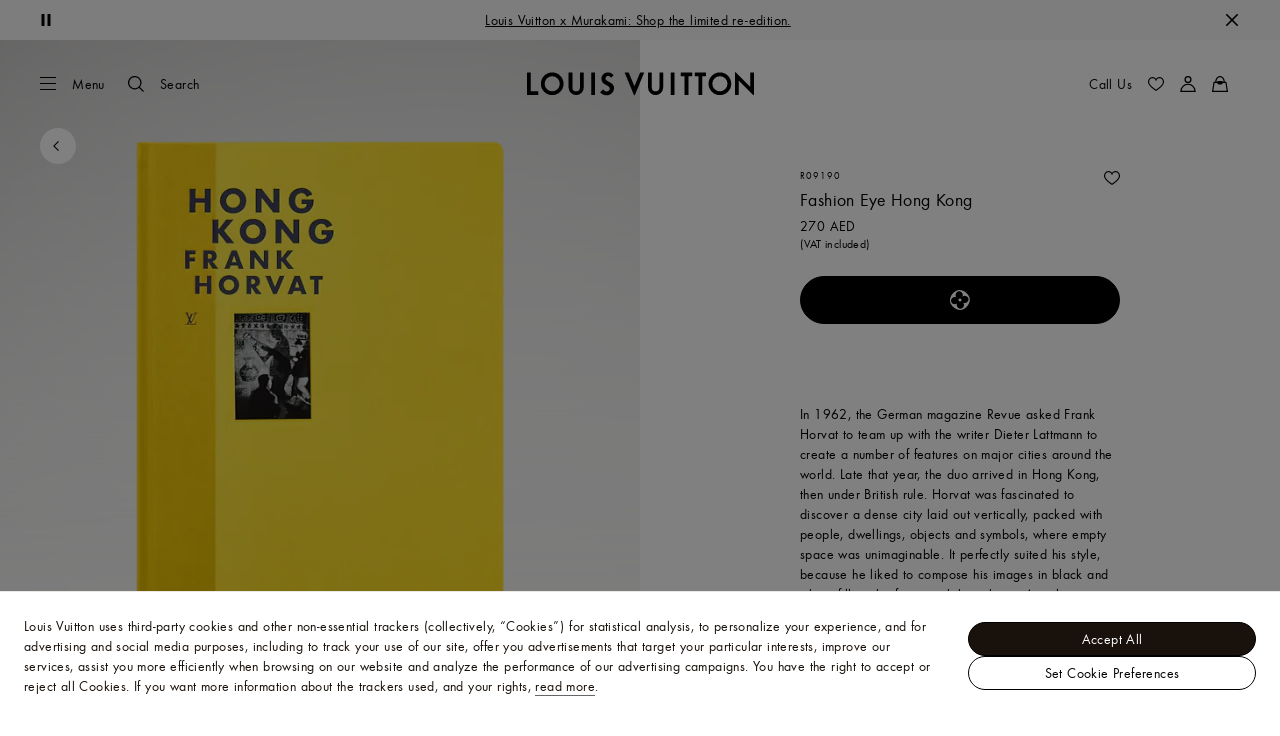

--- FILE ---
content_type: application/x-javascript
request_url: https://me.louisvuitton.com/_nuxt/21074114094/ScrollTrigger-BAutYYkq.js
body_size: 20982
content:
const __vite__mapDeps=(i,m=__vite__mapDeps,d=(m.f||(m.f=["./layout-DzxjbhnU.js","./rollup-vendor-Csqo9Ap5.js","./nuxt-comp-knggRhp_.js","./pages/products-legacy/_id_/index.vue-BnuSFwCH.js","./SwatchCard-CrwS7wPd.js","./GridGallery-DubHWOrl.js","./index-BLrSmO6p.js","./ProductDescription-BF6ojck7.js","./DispatchAnchor-BRCFEzH8.js","./entry-C6IkvDeH.js","./EditorialGridGallery-CtMhM8WV.js","./Masthead-Cd1o-ybR.js","./MastheadKicker-By7xs9Fs.js","./index-q2OU8QrH.js","./EditorialPush-BBHx9adQ.js","./EditorialStickyNav-BBRKWle0.js","./ShopTheSelection-CBxvkXAC.js","./EditorialWatchVideo-h_Tp8t8n.js","./EditorialDiptyque-CCxPVsSJ.js","./EditorialSlider-DQD7bx6Z.js","./index-DuB8kujZ.js","./LandingPage-DzGWrxBX.js","./EditorialProductPush-C-MR3rxY.js","./EditorialMoodboard-BoW0G0nO.js","./EditorialProductsGrid-BsGW33Cc.js","./EditorialHub-DJjqExY_.js","./TryOnCta-C4O9Mjqc.js","./EditorialAddToCartModal-DO6qSKxP.js","./TryOnBeautyStacking-Nhz_44K_.js","./repository-BC61iPhj.js","./index-CpSoWFo5.js","./index-BhwdaQ_K.js","./TryOnConsentModal-BknFMqXL.js","./PrivacyChoicesModal-B53IvKKF.js","./repository-DIezMqAf.js","./repository-CFs0jf9E.js"])))=>i.map(i=>d[i]);
(function(){"use strict";(function(t){try{if(t.includes("/static_lvfront/")&&(t=t.replace(/(..\/)+static_lvfront/g,`${window.location.origin}/static_lvfront`)),Array.from(document.head.getElementsByTagName("style")).map(e=>e.innerText).some(e=>e==t))return;if(typeof document<"u"){const e=document.createElement("style");e.appendChild(document.createTextNode(t)),document.head.appendChild(e)}}catch(e){console.error("Css injection error",e)}})(".lv-remote-component{height:100%}.lv-remote-component__wrap.-loading{opacity:0}")})();
import{dt as zo,k9 as pi,ka as di,ay as m,kb as _i,eJ as gi,ae as No,af as Yo,u as hi,o as mi,kc as Fo,gi as vi,en as Ei,B as $o,cj as yi,jS as bi,K as Wn,T as Wr,ah as ft,O as Pr,R as Un,V as Xo,a0 as Go,a2 as Wo,a1 as Uo,U as qn,a3 as qo,aq as Ti,aa as jn,ak as wi,eu as xi,g as Pi,cV as Si,b3 as Ci,r as Di,c as ki,ao as Ri,dp as Oi}from"./layout-DzxjbhnU.js";import{a as Ai,g as Li}from"./nuxt-comp-knggRhp_.js";import{_ as v}from"./rollup-vendor-Csqo9Ap5.js";const Xn={Loader:m(()=>v(()=>import("./layout-DzxjbhnU.js").then(f=>f.nh),__vite__mapDeps([0,1,2]),import.meta.url)),SmartLink:m(()=>v(()=>import("./layout-DzxjbhnU.js").then(f=>f.n7),__vite__mapDeps([0,1,2]),import.meta.url)),Accordion:m(()=>v(()=>import("./layout-DzxjbhnU.js").then(f=>f.n4),__vite__mapDeps([0,1,2]),import.meta.url)),Tabs:m(()=>v(()=>import("./layout-DzxjbhnU.js").then(f=>f.ny),__vite__mapDeps([0,1,2]),import.meta.url)),ExpandablePanel:m(()=>v(()=>import("./layout-DzxjbhnU.js").then(f=>f.n3),__vite__mapDeps([0,1,2]),import.meta.url)),Modal:m(()=>v(()=>import("./layout-DzxjbhnU.js").then(f=>f.nd),__vite__mapDeps([0,1,2]),import.meta.url)),ContentCard:m(()=>v(()=>import("./pages/products-legacy/_id_/index.vue-BnuSFwCH.js").then(f=>f.at),__vite__mapDeps([3,1,0,2]),import.meta.url)),SwatchCard:m(()=>v(()=>import("./SwatchCard-CrwS7wPd.js"),__vite__mapDeps([4,1,0,2]),import.meta.url)),GridGallery:m(()=>v(()=>import("./GridGallery-DubHWOrl.js"),__vite__mapDeps([5,0,1,2]),import.meta.url)),AppStoreBadge:m(()=>v(()=>import("./index-BLrSmO6p.js"),__vite__mapDeps([6,0,1,2]),import.meta.url)),RemoteComponent:m(()=>v(()=>Promise.resolve().then(()=>Fi),void 0,import.meta.url)),SwitchButton:m(()=>v(()=>import("./layout-DzxjbhnU.js").then(f=>f.nx),__vite__mapDeps([0,1,2]),import.meta.url)),Backdrop:m(()=>v(()=>import("./layout-DzxjbhnU.js").then(f=>f.nc),__vite__mapDeps([0,1,2]),import.meta.url)),PaginatedList:m(()=>v(()=>import("./layout-DzxjbhnU.js").then(f=>f.ns),__vite__mapDeps([0,1,2]),import.meta.url)),Icon:m(()=>v(()=>import("./layout-DzxjbhnU.js").then(f=>f.n5),__vite__mapDeps([0,1,2]),import.meta.url)),SmartPicture:m(()=>v(()=>import("./layout-DzxjbhnU.js").then(f=>f.n9),__vite__mapDeps([0,1,2]),import.meta.url)),ResponsivePicture:m(()=>v(()=>import("./layout-DzxjbhnU.js").then(f=>f.na),__vite__mapDeps([0,1,2]),import.meta.url)),VideoLoop:m(()=>v(()=>import("./layout-DzxjbhnU.js").then(f=>f.nb),__vite__mapDeps([0,1,2]),import.meta.url)),VideoPlayer:m(()=>v(()=>import("./pages/products-legacy/_id_/index.vue-BnuSFwCH.js").then(f=>f.ap),__vite__mapDeps([3,1,0,2]),import.meta.url)),ProductCard:m(()=>v(()=>import("./layout-DzxjbhnU.js").then(f=>f.nj),__vite__mapDeps([0,1,2]),import.meta.url)),FeaturedProducts:m(()=>v(()=>import("./pages/products-legacy/_id_/index.vue-BnuSFwCH.js").then(f=>f.an),__vite__mapDeps([3,1,0,2]),import.meta.url)),ProductZoomModal:m(()=>v(()=>import("./layout-DzxjbhnU.js").then(f=>f.nn),__vite__mapDeps([0,1,2]),import.meta.url)),ProductFeatures:m(()=>v(()=>import("./layout-DzxjbhnU.js").then(f=>f.no),__vite__mapDeps([0,1,2]),import.meta.url)),ProductDescription:m(()=>v(()=>import("./ProductDescription-BF6ojck7.js"),__vite__mapDeps([7,0,1,2]),import.meta.url)),ProductCardPurchaseModal:m(()=>v(()=>import("./pages/products-legacy/_id_/index.vue-BnuSFwCH.js").then(f=>f.aw),__vite__mapDeps([3,1,0,2]),import.meta.url)),MiniSlider:m(()=>v(()=>import("./layout-DzxjbhnU.js").then(f=>f.ne),__vite__mapDeps([0,1,2]),import.meta.url)),Slider:m(()=>v(()=>import("./layout-DzxjbhnU.js").then(f=>f.n8),__vite__mapDeps([0,1,2]),import.meta.url)),SearchInput:m(()=>v(()=>import("./layout-DzxjbhnU.js").then(f=>f.nt),__vite__mapDeps([0,1,2]),import.meta.url)),DispatchAnchor:m(()=>v(()=>import("./DispatchAnchor-BRCFEzH8.js"),__vite__mapDeps([8,0,1,2]),import.meta.url)),LvStyle:m(()=>v(()=>import("./entry-C6IkvDeH.js").then(f=>f.L),__vite__mapDeps([9,1,0,2,3]),import.meta.url)),FormContainer:m(()=>v(()=>import("./layout-DzxjbhnU.js").then(f=>f.nl),__vite__mapDeps([0,1,2]),import.meta.url)),EditorialFeaturedProducts:m(()=>v(()=>import("./pages/products-legacy/_id_/index.vue-BnuSFwCH.js").then(f=>f.ao),__vite__mapDeps([3,1,0,2]),import.meta.url)),EditorialGridGallery:m(()=>v(()=>import("./EditorialGridGallery-CtMhM8WV.js"),__vite__mapDeps([10,0,1,2,5,3]),import.meta.url)),Masthead:m(()=>v(()=>import("./Masthead-Cd1o-ybR.js"),__vite__mapDeps([11,2,0,1,3]),import.meta.url)),MastheadKicker:m(()=>v(()=>import("./MastheadKicker-By7xs9Fs.js"),__vite__mapDeps([12,13,2,0,1,11,3]),import.meta.url)),EditorialPush:m(()=>v(()=>import("./EditorialPush-BBHx9adQ.js"),__vite__mapDeps([14,0,1,2,3]),import.meta.url)),EditorialStickyNav:m(()=>v(()=>import("./EditorialStickyNav-BBRKWle0.js"),__vite__mapDeps([15,1,0,2,3]),import.meta.url)),ShopTheSelection:m(()=>v(()=>import("./ShopTheSelection-CBxvkXAC.js"),__vite__mapDeps([16,3,1,0,2]),import.meta.url)),EditorialWatchVideo:m(()=>v(()=>import("./EditorialWatchVideo-h_Tp8t8n.js"),__vite__mapDeps([17,0,1,2,3]),import.meta.url)),EditorialDiptyque:m(()=>v(()=>import("./EditorialDiptyque-CCxPVsSJ.js"),__vite__mapDeps([18,2,0,1,19,3,14,20]),import.meta.url)),EditorialSlider:m(()=>v(()=>import("./EditorialSlider-DQD7bx6Z.js"),__vite__mapDeps([19,0,1,2,3,14]),import.meta.url)),EditorialQuote:m(()=>v(()=>import("./index-DuB8kujZ.js").then(f=>f.a),__vite__mapDeps([20,0,1,2]),import.meta.url)),EditorialTextBlock:m(()=>v(()=>import("./pages/products-legacy/_id_/index.vue-BnuSFwCH.js").then(f=>f.ar),__vite__mapDeps([3,1,0,2]),import.meta.url)),LandingPage:m(()=>v(()=>import("./LandingPage-DzGWrxBX.js"),__vite__mapDeps([21,0,1,2,13]),import.meta.url)),EditorialMedia:m(()=>v(()=>import("./pages/products-legacy/_id_/index.vue-BnuSFwCH.js").then(f=>f.aq),__vite__mapDeps([3,1,0,2]),import.meta.url)),EditorialProductPush:m(()=>v(()=>import("./EditorialProductPush-C-MR3rxY.js"),__vite__mapDeps([22,0,1,2]),import.meta.url)),EditorialMoodboard:m(()=>v(()=>import("./EditorialMoodboard-BoW0G0nO.js"),__vite__mapDeps([23,2,0,1,3,19,14]),import.meta.url)),ContentPushList:m(()=>v(()=>import("./pages/products-legacy/_id_/index.vue-BnuSFwCH.js").then(f=>f.av),__vite__mapDeps([3,1,0,2]),import.meta.url)),EditorialProductsGrid:m(()=>v(()=>import("./EditorialProductsGrid-BsGW33Cc.js"),__vite__mapDeps([24,0,1,2,3]),import.meta.url)),EditorialHub:m(()=>v(()=>import("./EditorialHub-DJjqExY_.js"),__vite__mapDeps([25,2,0,1,14,3,16]),import.meta.url)),TryOnCta:m(()=>v(()=>import("./TryOnCta-C4O9Mjqc.js"),__vite__mapDeps([26,0,1,2]),import.meta.url)),EditorialAddToCartModal:m(()=>v(()=>import("./EditorialAddToCartModal-DO6qSKxP.js").then(f=>f.E),__vite__mapDeps([27,2,0,1,28,3,29,9]),import.meta.url)),ShadeFinder:m(()=>v(()=>import("./index-CpSoWFo5.js"),__vite__mapDeps([30,1,0,2,31,32,33,34,3,9,35,28,29]),import.meta.url))},Bo={[di]:pi,useHead:zo},Gn="// Build date";function Mi(f){if(!f.includes(Gn))return{code:f};const[Pe]=f.split(`
`);if(Pe.startsWith(Gn))return{code:f};const[,Se]=Pe.match(/appendChild\(document.createTextNode\((.)/),pt=`createTextNode\\(${Se}([^${Se}]*)${Se}\\)`,[,Ut]=Pe.match(pt)||[];return{styles:Ut,code:f.substring(f.indexOf(Gn))}}function jo(f){if(f)if(!f.components)Object.assign(f,{components:Xn});else{const Pe=Object.keys(Xn);Object.entries(f.components).forEach(([Se,pt])=>!Pe.includes(Se)&&jo(pt)),Object.assign(f.components,Xn)}}function Ii(f){return`data:text/javascript;base64,${_i(`${f}
//cachebusting:${gi()}`)}`}const Vi={key:0,class:"lv-remote-component"},Ko=No({inheritAttrs:!1,__name:"RemoteComponent",props:{package:{},template:{default:"default"},ignoreNotFound:{type:Boolean,default:!1},canSetHeaderDisplay:{type:Boolean,default:!1},noSsr:{type:Boolean,default:!1},noSpinner:{type:Boolean,default:!1}},async setup(f){var Sr,Cr,Dr,At,C;let Pe,Se;const{vue2Attrs:pt}=Ai(Yo()),{$pageErrorHandler:Ut}=hi(),$=Li(),wt=$o(),X=mi(),W=f,ot=Fo(null),Oe=Fo("");let he=null;const{status:xt,data:We,error:dr,refresh:dt}=([Pe,Se]=vi(async()=>xi(`${W.package}-${X.path}`,async()=>{if(Pi()&&(he=await $.editorial.getHighEndPackage({url:W.package,template:W.template})),!(he!=null&&he.clientCode))throw new Si(`Template file not found: ${W.package} - ${W.template}`,404);const{styles:te="",code:_t}=Mi(he==null?void 0:he.clientCode);return Oe.value=te,{baseUrl:he==null?void 0:he.baseUrl,packageData:he==null?void 0:he.packageData,clientCode:_t}},{server:!W.noSsr,immediate:!W.noSsr})),Pe=await Pe,Se(),Pe);dr.value&&(W.ignoreNotFound||Ut(dr.value,!1)),zo({...W.canSetHeaderDisplay&&((Dr=(Cr=(Sr=We.value)==null?void 0:Sr.packageData)==null?void 0:Cr.headerDisplay)==null?void 0:Dr.transparent)&&{bodyAttrs:{class:"-header-is-immersive"}},...Oe.value&&{style:[{key:W.package,innerHTML:W.noSsr?()=>Oe.value:Oe.value,tagPosition:"bodyOpen"}]}});const Je=new Function((At=We.value)==null?void 0:At.clientCode.replace(/export\s*{\s*([^\s]+)\s+as\s+default\s*};?/g,"return $1;"));return Ei(async()=>{var _t,Lt,qt,it,gt;Object.keys(Bo).forEach(Z=>window[Z]=Bo[Z]),W.canSetHeaderDisplay&&((Lt=(_t=We.value)==null?void 0:_t.packageData)!=null&&Lt.headerDisplay)&&wt.commit(yi,(it=(qt=We.value)==null?void 0:qt.packageData)==null?void 0:it.headerDisplay);let te;W.noSsr?(await dt(),te=(await import(Ii(((gt=We.value)==null?void 0:gt.clientCode)||""))).default):te=Je(),jo(te),ot.value=te}),bi("$baseURL",(C=We.value)==null?void 0:C.baseUrl),(te,_t)=>{var Lt,qt;return ft(dr)?Wr("",!0):(Pr(),Wn("div",Vi,[(Lt=ft(We))!=null&&Lt.packageData?(Pr(),Wn("div",{key:0,class:Xo(["lv-remote-component__wrap",{"-loading":ft(xt)==="pending"}])},[(Pr(),Un(wi(ft(ot)),jn(ft(pt),{data:(qt=ft(We))==null?void 0:qt.packageData}),Go({_:2},[Wo(te.$slots,(it,gt)=>({name:gt,fn:Uo(Z=>[qn(te.$slots,gt,qo(Ti(Z||{})))])}))]),1040,["data"]))],2)):Wr("",!0),ft(xt)==="pending"?(Pr(),Un(Ci,{key:1})):Wr("",!0)]))}}}),Fi=Object.freeze(Object.defineProperty({__proto__:null,default:Ko},Symbol.toStringTag,{value:"Module"})),Bi=No({inheritAttrs:!1,__name:"HighEnd",props:{canSetHeaderDisplay:{type:Boolean,default:!1},isCritical:{type:Boolean,default:!1},currentPage:{default:""}},setup(f){const Pe=Yo(),{state:{pageContext:Se}}=$o(),{name:pt}=Pe,Ut=f,$=Di(null),wt=ki(()=>($.value||($.value=Oi({pageContext:{...Se,currentPage:Ut.currentPage},name:pt})),$.value));return(X,W)=>ft(wt)?(Pr(),Un(Ko,jn({key:0},X.$attrs,{package:ft(wt).package,template:ft(wt).template,"can-set-header-display":X.canSetHeaderDisplay,"is-critical":X.isCritical,"ignore-not-found":!!X.$attrs.name}),Go({_:2},[Wo(X.$slots,(ot,Oe)=>({name:Oe,fn:Uo(he=>[Oe!=="default"?qn(X.$slots,Oe,qo(jn({key:0},he||{}))):Wr("",!0)])}))]),1040,["package","template","can-set-header-display","is-critical","ignore-not-found"])):(Pr(),Wn("div",{key:1,class:Xo(ft(Pe).class),style:Ri(ft(Pe).style)},[X.$slots.default?qn(X.$slots,"default",{key:0}):Wr("",!0)],6))}}),Xi=Object.freeze(Object.defineProperty({__proto__:null,default:Bi},Symbol.toStringTag,{value:"Module"}));var Gr={exports:{}},Hi=Gr.exports,Ho;function zi(){return Ho||(Ho=1,(function(f,Pe){(function(Se,pt){pt(Pe)})(Hi,(function(Se){function pt(i,e){for(var n=0;n<e.length;n++){var t=e[n];t.enumerable=t.enumerable||!1,t.configurable=!0,"value"in t&&(t.writable=!0),Object.defineProperty(i,t.key,t)}}function Ut(i,e,n){return e&&pt(i.prototype,e),i}/*!
 * Observer 3.12.3
 * https://gsap.com
 *
 * @license Copyright 2008-2023, GreenSock. All rights reserved.
 * Subject to the terms at https://gsap.com/standard-license or for
 * Club GSAP members, the agreement issued with that membership.
 * @author: Jack Doyle, jack@greensock.com
*/var $,wt,X,W,ot,Oe,he,xt,We,dr,dt,Je,Sr,Cr=function(){return $||typeof window<"u"&&($=window.gsap)&&$.registerPlugin&&$},Dr=1,At=[],C=[],te=[],_t=Date.now,Lt=function(e,n){return n},qt=function(){var e=We.core,n=e.bridge||{},t=e._scrollers,r=e._proxies;t.push.apply(t,C),r.push.apply(r,te),C=t,te=r,Lt=function(l,s){return n[l](s)}},it=function(e,n){return~te.indexOf(e)&&te[te.indexOf(e)+1][n]},gt=function(e){return!!~dr.indexOf(e)},Z=function(e,n,t,r,o){return e.addEventListener(n,t,{passive:!r,capture:!!o})},Ae=function(e,n,t,r){return e.removeEventListener(n,t,!!r)},Ur="scrollLeft",qr="scrollTop",En=function(){return dt&&dt.isPressed||C.cache++},jr=function(e,n){var t=function r(o){if(o||o===0){Dr&&(X.history.scrollRestoration="manual");var l=dt&&dt.isPressed;o=r.v=Math.round(o)||(dt&&dt.iOS?1:0),e(o),r.cacheID=C.cache,l&&Lt("ss",o)}else(n||C.cache!==r.cacheID||Lt("ref"))&&(r.cacheID=C.cache,r.v=e());return r.v+r.offset};return t.offset=0,e&&t},Le={s:Ur,p:"left",p2:"Left",os:"right",os2:"Right",d:"width",d2:"Width",a:"x",sc:jr(function(i){return arguments.length?X.scrollTo(i,ce.sc()):X.pageXOffset||W[Ur]||ot[Ur]||Oe[Ur]||0})},ce={s:qr,p:"top",p2:"Top",os:"bottom",os2:"Bottom",d:"height",d2:"Height",a:"y",op:Le,sc:jr(function(i){return arguments.length?X.scrollTo(Le.sc(),i):X.pageYOffset||W[qr]||ot[qr]||Oe[qr]||0})},Ue=function(e,n){return(n&&n._ctx&&n._ctx.selector||$.utils.toArray)(e)[0]||(typeof e=="string"&&$.config().nullTargetWarn!==!1?console.warn("Element not found:",e):null)},Nt=function(e,n){var t=n.s,r=n.sc;gt(e)&&(e=W.scrollingElement||ot);var o=C.indexOf(e),l=r===ce.sc?1:2;!~o&&(o=C.push(e)-1),C[o+l]||Z(e,"scroll",En);var s=C[o+l],p=s||(C[o+l]=jr(it(e,t),!0)||(gt(e)?r:jr(function(w){return arguments.length?e[t]=w:e[t]})));return p.target=e,s||(p.smooth=$.getProperty(e,"scrollBehavior")==="smooth"),p},yn=function(e,n,t){var r=e,o=e,l=_t(),s=l,p=n||50,w=Math.max(500,p*3),V=function(E,J){var Y=_t();J||Y-l>p?(o=r,r=E,s=l,l=Y):t?r+=E:r=o+(E-o)/(Y-s)*(l-s)},M=function(){o=r=t?0:r,s=l=0},g=function(E){var J=s,Y=o,fe=_t();return(E||E===0)&&E!==r&&V(E),l===s||fe-s>w?0:(r+(t?Y:-Y))/((t?fe:l)-J)*1e3};return{update:V,reset:M,getVelocity:g}},kr=function(e,n){return n&&!e._gsapAllow&&e.preventDefault(),e.changedTouches?e.changedTouches[0]:e},Kn=function(e){var n=Math.max.apply(Math,e),t=Math.min.apply(Math,e);return Math.abs(n)>=Math.abs(t)?n:t},Zn=function(){We=$.core.globals().ScrollTrigger,We&&We.core&&qt()},Jn=function(e){return $=e||Cr(),!wt&&$&&typeof document<"u"&&document.body&&(X=window,W=document,ot=W.documentElement,Oe=W.body,dr=[X,W,ot,Oe],$.utils.clamp,Sr=$.core.context||function(){},xt="onpointerenter"in Oe?"pointer":"mouse",he=re.isTouch=X.matchMedia&&X.matchMedia("(hover: none), (pointer: coarse)").matches?1:"ontouchstart"in X||navigator.maxTouchPoints>0||navigator.msMaxTouchPoints>0?2:0,Je=re.eventTypes=("ontouchstart"in ot?"touchstart,touchmove,touchcancel,touchend":"onpointerdown"in ot?"pointerdown,pointermove,pointercancel,pointerup":"mousedown,mousemove,mouseup,mouseup").split(","),setTimeout(function(){return Dr=0},500),Zn(),wt=1),wt};Le.op=ce,C.cache=0;var re=(function(){function i(n){this.init(n)}var e=i.prototype;return e.init=function(t){wt||Jn($)||console.warn("Please gsap.registerPlugin(Observer)"),We||Zn();var r=t.tolerance,o=t.dragMinimum,l=t.type,s=t.target,p=t.lineHeight,w=t.debounce,V=t.preventDefault,M=t.onStop,g=t.onStopDelay,c=t.ignore,E=t.wheelSpeed,J=t.event,Y=t.onDragStart,fe=t.onDragEnd,q=t.onDrag,Te=t.onPress,S=t.onRelease,ut=t.onRight,G=t.onLeft,x=t.onUp,He=t.onDown,qe=t.onChangeX,h=t.onChangeY,we=t.onChange,T=t.onToggleX,Vt=t.onToggleY,pe=t.onHover,ze=t.onHoverEnd,Ne=t.onMove,H=t.ignoreCheck,oe=t.isNormalizer,ie=t.onGestureStart,a=t.onGestureEnd,de=t.onWheel,nr=t.onEnable,$t=t.onDisable,ct=t.onClick,Ft=t.scrollSpeed,Ye=t.capture,ae=t.allowClicks,$e=t.lockAxis,De=t.onLockAxis;this.target=s=Ue(s)||ot,this.vars=t,c&&(c=$.utils.toArray(c)),r=r||1e-9,o=o||0,E=E||1,Ft=Ft||1,l=l||"wheel,touch,pointer",w=w!==!1,p||(p=parseFloat(X.getComputedStyle(Oe).lineHeight)||22);var Xt,Xe,Ct,F,se,je,tt,u=this,rt=0,Bt=0,or=Nt(s,Le),le=Nt(s,ce),ir=or(),ar=le(),Nr=~l.indexOf("touch")&&!~l.indexOf("pointer")&&Je[0]==="pointerdown",_e=gt(s),Q=s.ownerDocument||W,mt=[0,0,0],vt=[0,0,0],sr=0,Ht=function(){return sr=_t()},Dt=function(y,B){return(u.event=y)&&c&&~c.indexOf(y.target)||B&&Nr&&y.pointerType!=="touch"||H&&H(y,B)},Ke=function(){u._vx.reset(),u._vy.reset(),Xe.pause(),M&&M(u)},lr=function(){var y=u.deltaX=Kn(mt),B=u.deltaY=Kn(vt),ue=Math.abs(y)>=r,d=Math.abs(B)>=r;we&&(ue||d)&&we(u,y,B,mt,vt),ue&&(ut&&u.deltaX>0&&ut(u),G&&u.deltaX<0&&G(u),qe&&qe(u),T&&u.deltaX<0!=rt<0&&T(u),rt=u.deltaX,mt[0]=mt[1]=mt[2]=0),d&&(He&&u.deltaY>0&&He(u),x&&u.deltaY<0&&x(u),h&&h(u),Vt&&u.deltaY<0!=Bt<0&&Vt(u),Bt=u.deltaY,vt[0]=vt[1]=vt[2]=0),(F||Ct)&&(Ne&&Ne(u),Ct&&(q(u),Ct=!1),F=!1),je&&!(je=!1)&&De&&De(u),se&&(de(u),se=!1),Xt=0},Tr=function(y,B,ue){mt[ue]+=y,vt[ue]+=B,u._vx.update(y),u._vy.update(B),w?Xt||(Xt=requestAnimationFrame(lr)):lr()},wr=function(y,B){$e&&!tt&&(u.axis=tt=Math.abs(y)>Math.abs(B)?"x":"y",je=!0),tt!=="y"&&(mt[2]+=y,u._vx.update(y,!0)),tt!=="x"&&(vt[2]+=B,u._vy.update(B,!0)),w?Xt||(Xt=requestAnimationFrame(lr)):lr()},ur=function(y){if(!Dt(y,1)){y=kr(y,V);var B=y.clientX,ue=y.clientY,d=B-u.x,R=ue-u.y,b=u.isDragging;u.x=B,u.y=ue,(b||Math.abs(u.startX-B)>=o||Math.abs(u.startY-ue)>=o)&&(q&&(Ct=!0),b||(u.isDragging=!0),wr(d,R),b||Y&&Y(u))}},Gt=u.onPress=function(P){Dt(P,1)||P&&P.button||(u.axis=tt=null,Xe.pause(),u.isPressed=!0,P=kr(P),rt=Bt=0,u.startX=u.x=P.clientX,u.startY=u.y=P.clientY,u._vx.reset(),u._vy.reset(),Z(oe?s:Q,Je[1],ur,V,!0),u.deltaX=u.deltaY=0,Te&&Te(u))},Wt=u.onRelease=function(P){if(!Dt(P,1)){Ae(oe?s:Q,Je[1],ur,!0);var y=!isNaN(u.y-u.startY),B=u.isDragging,ue=B&&(Math.abs(u.x-u.startX)>3||Math.abs(u.y-u.startY)>3),d=kr(P);!ue&&y&&(u._vx.reset(),u._vy.reset(),V&&ae&&$.delayedCall(.08,function(){if(_t()-sr>300&&!P.defaultPrevented){if(P.target.click)P.target.click();else if(Q.createEvent){var R=Q.createEvent("MouseEvents");R.initMouseEvent("click",!0,!0,X,1,d.screenX,d.screenY,d.clientX,d.clientY,!1,!1,!1,!1,0,null),P.target.dispatchEvent(R)}}})),u.isDragging=u.isGesturing=u.isPressed=!1,M&&B&&!oe&&Xe.restart(!0),fe&&B&&fe(u),S&&S(u,ue)}},L=function(y){return y.touches&&y.touches.length>1&&(u.isGesturing=!0)&&ie(y,u.isDragging)},cr=function(){return(u.isGesturing=!1)||a(u)},Et=function(y){if(!Dt(y)){var B=or(),ue=le();Tr((B-ir)*Ft,(ue-ar)*Ft,1),ir=B,ar=ue,M&&Xe.restart(!0)}},yt=function(y){if(!Dt(y)){y=kr(y,V),de&&(se=!0);var B=(y.deltaMode===1?p:y.deltaMode===2?X.innerHeight:1)*E;Tr(y.deltaX*B,y.deltaY*B,0),M&&!oe&&Xe.restart(!0)}},bt=function(y){if(!Dt(y)){var B=y.clientX,ue=y.clientY,d=B-u.x,R=ue-u.y;u.x=B,u.y=ue,F=!0,M&&Xe.restart(!0),(d||R)&&wr(d,R)}},fr=function(y){u.event=y,pe(u)},xr=function(y){u.event=y,ze(u)},zt=function(y){return Dt(y)||kr(y,V)&&ct(u)};Xe=u._dc=$.delayedCall(g||.25,Ke).pause(),u.deltaX=u.deltaY=0,u._vx=yn(0,50,!0),u._vy=yn(0,50,!0),u.scrollX=or,u.scrollY=le,u.isDragging=u.isGesturing=u.isPressed=!1,Sr(this),u.enable=function(P){return u.isEnabled||(Z(_e?Q:s,"scroll",En),l.indexOf("scroll")>=0&&Z(_e?Q:s,"scroll",Et,V,Ye),l.indexOf("wheel")>=0&&Z(s,"wheel",yt,V,Ye),(l.indexOf("touch")>=0&&he||l.indexOf("pointer")>=0)&&(Z(s,Je[0],Gt,V,Ye),Z(Q,Je[2],Wt),Z(Q,Je[3],Wt),ae&&Z(s,"click",Ht,!1,!0),ct&&Z(s,"click",zt),ie&&Z(Q,"gesturestart",L),a&&Z(Q,"gestureend",cr),pe&&Z(s,xt+"enter",fr),ze&&Z(s,xt+"leave",xr),Ne&&Z(s,xt+"move",bt)),u.isEnabled=!0,P&&P.type&&Gt(P),nr&&nr(u)),u},u.disable=function(){u.isEnabled&&(At.filter(function(P){return P!==u&&gt(P.target)}).length||Ae(_e?Q:s,"scroll",En),u.isPressed&&(u._vx.reset(),u._vy.reset(),Ae(oe?s:Q,Je[1],ur,!0)),Ae(_e?Q:s,"scroll",Et,Ye),Ae(s,"wheel",yt,Ye),Ae(s,Je[0],Gt,Ye),Ae(Q,Je[2],Wt),Ae(Q,Je[3],Wt),Ae(s,"click",Ht,!0),Ae(s,"click",zt),Ae(Q,"gesturestart",L),Ae(Q,"gestureend",cr),Ae(s,xt+"enter",fr),Ae(s,xt+"leave",xr),Ae(s,xt+"move",bt),u.isEnabled=u.isPressed=u.isDragging=!1,$t&&$t(u))},u.kill=u.revert=function(){u.disable();var P=At.indexOf(u);P>=0&&At.splice(P,1),dt===u&&(dt=0)},At.push(u),oe&&gt(s)&&(dt=u),u.enable(J)},Ut(i,[{key:"velocityX",get:function(){return this._vx.getVelocity()}},{key:"velocityY",get:function(){return this._vy.getVelocity()}}]),i})();re.version="3.12.3",re.create=function(i){return new re(i)},re.register=Jn,re.getAll=function(){return At.slice()},re.getById=function(i){return At.filter(function(e){return e.vars.id===i})[0]},Cr()&&$.registerPlugin(re);/*!
 * ScrollTrigger 3.12.3
 * https://gsap.com
 *
 * @license Copyright 2008-2023, GreenSock. All rights reserved.
 * Subject to the terms at https://gsap.com/standard-license or for
 * Club GSAP members, the agreement issued with that membership.
 * @author: Jack Doyle, jack@greensock.com
*/var _,_r,A,U,ht,N,Qn,Kr,Rr,gr,Zr,Jr,Ce,Qr,bn,Me,eo,to,hr,ro,Tn,no,Ie,oo,io,ao,Yt,wn,xn,mr,Pn,Sn,Cn,Dn,en=1,Ve=Date.now,kn=Ve(),at=0,Or=0,so=function(e,n,t){var r=Qe(e)&&(e.substr(0,6)==="clamp("||e.indexOf("max")>-1);return t["_"+n+"Clamp"]=r,r?e.substr(6,e.length-7):e},lo=function(e,n){return n&&(!Qe(e)||e.substr(0,6)!=="clamp(")?"clamp("+e+")":e},Zo=function i(){return Or&&requestAnimationFrame(i)},uo=function(){return Qr=1},co=function(){return Qr=0},Pt=function(e){return e},Ar=function(e){return Math.round(e*1e5)/1e5||0},fo=function(){return typeof window<"u"},po=function(){return _||fo()&&(_=window.gsap)&&_.registerPlugin&&_},jt=function(e){return!!~Qn.indexOf(e)},_o=function(e){return(e==="Height"?Pn:A["inner"+e])||ht["client"+e]||N["client"+e]},go=function(e){return it(e,"getBoundingClientRect")||(jt(e)?function(){return _n.width=A.innerWidth,_n.height=Pn,_n}:function(){return Mt(e)})},Jo=function(e,n,t){var r=t.d,o=t.d2,l=t.a;return(l=it(e,"getBoundingClientRect"))?function(){return l()[r]}:function(){return(n?_o(o):e["client"+o])||0}},Qo=function(e,n){return!n||~te.indexOf(e)?go(e):function(){return _n}},St=function(e,n){var t=n.s,r=n.d2,o=n.d,l=n.a;return Math.max(0,(t="scroll"+r)&&(l=it(e,t))?l()-go(e)()[o]:jt(e)?(ht[t]||N[t])-_o(r):e[t]-e["offset"+r])},tn=function(e,n){for(var t=0;t<hr.length;t+=3)(!n||~n.indexOf(hr[t+1]))&&e(hr[t],hr[t+1],hr[t+2])},Qe=function(e){return typeof e=="string"},Fe=function(e){return typeof e=="function"},rn=function(e){return typeof e=="number"},Kt=function(e){return typeof e=="object"},Lr=function(e,n,t){return e&&e.progress(n?0:1)&&t&&e.pause()},Rn=function(e,n){if(e.enabled){var t=e._ctx?e._ctx.add(function(){return n(e)}):n(e);t&&t.totalTime&&(e.callbackAnimation=t)}},vr=Math.abs,ho="left",mo="top",On="right",An="bottom",Zt="width",Jt="height",Mr="Right",Ir="Left",Vr="Top",Fr="Bottom",ne="padding",st="margin",Er="Width",Ln="Height",me="px",lt=function(e){return A.getComputedStyle(e)},ei=function(e){var n=lt(e).position;e.style.position=n==="absolute"||n==="fixed"?n:"relative"},vo=function(e,n){for(var t in n)t in e||(e[t]=n[t]);return e},Mt=function(e,n){var t=n&&lt(e)[bn]!=="matrix(1, 0, 0, 1, 0, 0)"&&_.to(e,{x:0,y:0,xPercent:0,yPercent:0,rotation:0,rotationX:0,rotationY:0,scale:1,skewX:0,skewY:0}).progress(1),r=e.getBoundingClientRect();return t&&t.progress(0).kill(),r},Mn=function(e,n){var t=n.d2;return e["offset"+t]||e["client"+t]||0},Eo=function(e){var n=[],t=e.labels,r=e.duration(),o;for(o in t)n.push(t[o]/r);return n},ti=function(e){return function(n){return _.utils.snap(Eo(e),n)}},In=function(e){var n=_.utils.snap(e),t=Array.isArray(e)&&e.slice(0).sort(function(r,o){return r-o});return t?function(r,o,l){l===void 0&&(l=.001);var s;if(!o)return n(r);if(o>0){for(r-=l,s=0;s<t.length;s++)if(t[s]>=r)return t[s];return t[s-1]}else for(s=t.length,r+=l;s--;)if(t[s]<=r)return t[s];return t[0]}:function(r,o,l){l===void 0&&(l=.001);var s=n(r);return!o||Math.abs(s-r)<l||s-r<0==o<0?s:n(o<0?r-e:r+e)}},ri=function(e){return function(n,t){return In(Eo(e))(n,t.direction)}},nn=function(e,n,t,r){return t.split(",").forEach(function(o){return e(n,o,r)})},ve=function(e,n,t,r,o){return e.addEventListener(n,t,{passive:!r,capture:!!o})},Ee=function(e,n,t,r){return e.removeEventListener(n,t,!!r)},on=function(e,n,t){t=t&&t.wheelHandler,t&&(e(n,"wheel",t),e(n,"touchmove",t))},yo={startColor:"green",endColor:"red",indent:0,fontSize:"16px",fontWeight:"normal"},an={toggleActions:"play",anticipatePin:0},sn={top:0,left:0,center:.5,bottom:1,right:1},ln=function(e,n){if(Qe(e)){var t=e.indexOf("="),r=~t?+(e.charAt(t-1)+1)*parseFloat(e.substr(t+1)):0;~t&&(e.indexOf("%")>t&&(r*=n/100),e=e.substr(0,t-1)),e=r+(e in sn?sn[e]*n:~e.indexOf("%")?parseFloat(e)*n/100:parseFloat(e)||0)}return e},un=function(e,n,t,r,o,l,s,p){var w=o.startColor,V=o.endColor,M=o.fontSize,g=o.indent,c=o.fontWeight,E=U.createElement("div"),J=jt(t)||it(t,"pinType")==="fixed",Y=e.indexOf("scroller")!==-1,fe=J?N:t,q=e.indexOf("start")!==-1,Te=q?w:V,S="border-color:"+Te+";font-size:"+M+";color:"+Te+";font-weight:"+c+";pointer-events:none;white-space:nowrap;font-family:sans-serif,Arial;z-index:1000;padding:4px 8px;border-width:0;border-style:solid;";return S+="position:"+((Y||p)&&J?"fixed;":"absolute;"),(Y||p||!J)&&(S+=(r===ce?On:An)+":"+(l+parseFloat(g))+"px;"),s&&(S+="box-sizing:border-box;text-align:left;width:"+s.offsetWidth+"px;"),E._isStart=q,E.setAttribute("class","gsap-marker-"+e+(n?" marker-"+n:"")),E.style.cssText=S,E.innerText=n||n===0?e+"-"+n:e,fe.children[0]?fe.insertBefore(E,fe.children[0]):fe.appendChild(E),E._offset=E["offset"+r.op.d2],cn(E,0,r,q),E},cn=function(e,n,t,r){var o={display:"block"},l=t[r?"os2":"p2"],s=t[r?"p2":"os2"];e._isFlipped=r,o[t.a+"Percent"]=r?-100:0,o[t.a]=r?"1px":0,o["border"+l+Er]=1,o["border"+s+Er]=0,o[t.p]=n+"px",_.set(e,o)},D=[],Vn={},Br,bo=function(){return Ve()-at>34&&(Br||(Br=requestAnimationFrame(It)))},yr=function(){(!Ie||!Ie.isPressed||Ie.startX>N.clientWidth)&&(C.cache++,Ie?Br||(Br=requestAnimationFrame(It)):It(),at||er("scrollStart"),at=Ve())},Fn=function(){ao=A.innerWidth,io=A.innerHeight},Hr=function(){C.cache++,!Ce&&!no&&!U.fullscreenElement&&!U.webkitFullscreenElement&&(!oo||ao!==A.innerWidth||Math.abs(A.innerHeight-io)>A.innerHeight*.25)&&Kr.restart(!0)},Qt={},ni=[],To=function i(){return Ee(k,"scrollEnd",i)||rr(!0)},er=function(e){return Qt[e]&&Qt[e].map(function(n){return n()})||ni},et=[],wo=function(e){for(var n=0;n<et.length;n+=5)(!e||et[n+4]&&et[n+4].query===e)&&(et[n].style.cssText=et[n+1],et[n].getBBox&&et[n].setAttribute("transform",et[n+2]||""),et[n+3].uncache=1)},Bn=function(e,n){var t;for(Me=0;Me<D.length;Me++)t=D[Me],t&&(!n||t._ctx===n)&&(e?t.kill(1):t.revert(!0,!0));Sn=!0,n&&wo(n),n||er("revert")},xo=function(e,n){C.cache++,(n||!Be)&&C.forEach(function(t){return Fe(t)&&t.cacheID++&&(t.rec=0)}),Qe(e)&&(A.history.scrollRestoration=xn=e)},Be,tr=0,Po,oi=function(){if(Po!==tr){var e=Po=tr;requestAnimationFrame(function(){return e===tr&&rr(!0)})}},So=function(){N.appendChild(mr),Pn=!Ie&&mr.offsetHeight||A.innerHeight,N.removeChild(mr)},Co=function(e){return Rr(".gsap-marker-start, .gsap-marker-end, .gsap-marker-scroller-start, .gsap-marker-scroller-end").forEach(function(n){return n.style.display=e?"none":"block"})},rr=function(e,n){if(at&&!e){ve(k,"scrollEnd",To);return}So(),Be=k.isRefreshing=!0,C.forEach(function(r){return Fe(r)&&++r.cacheID&&(r.rec=r())});var t=er("refreshInit");ro&&k.sort(),n||Bn(),C.forEach(function(r){Fe(r)&&(r.smooth&&(r.target.style.scrollBehavior="auto"),r(0))}),D.slice(0).forEach(function(r){return r.refresh()}),Sn=!1,D.forEach(function(r){if(r._subPinOffset&&r.pin){var o=r.vars.horizontal?"offsetWidth":"offsetHeight",l=r.pin[o];r.revert(!0,1),r.adjustPinSpacing(r.pin[o]-l),r.refresh()}}),Cn=1,Co(!0),D.forEach(function(r){var o=St(r.scroller,r._dir),l=r.vars.end==="max"||r._endClamp&&r.end>o,s=r._startClamp&&r.start>=o;(l||s)&&r.setPositions(s?o-1:r.start,l?Math.max(s?o:r.start+1,o):r.end,!0)}),Co(!1),Cn=0,t.forEach(function(r){return r&&r.render&&r.render(-1)}),C.forEach(function(r){Fe(r)&&(r.smooth&&requestAnimationFrame(function(){return r.target.style.scrollBehavior="smooth"}),r.rec&&r(r.rec))}),xo(xn,1),Kr.pause(),tr++,Be=2,It(2),D.forEach(function(r){return Fe(r.vars.onRefresh)&&r.vars.onRefresh(r)}),Be=k.isRefreshing=!1,er("refresh")},Hn=0,fn=1,zr,It=function(e){if(e===2||!Be&&!Sn){k.isUpdating=!0,zr&&zr.update(0);var n=D.length,t=Ve(),r=t-kn>=50,o=n&&D[0].scroll();if(fn=Hn>o?-1:1,Be||(Hn=o),r&&(at&&!Qr&&t-at>200&&(at=0,er("scrollEnd")),Zr=kn,kn=t),fn<0){for(Me=n;Me-- >0;)D[Me]&&D[Me].update(0,r);fn=1}else for(Me=0;Me<n;Me++)D[Me]&&D[Me].update(0,r);k.isUpdating=!1}Br=0},zn=[ho,mo,An,On,st+Fr,st+Mr,st+Vr,st+Ir,"display","flexShrink","float","zIndex","gridColumnStart","gridColumnEnd","gridRowStart","gridRowEnd","gridArea","justifySelf","alignSelf","placeSelf","order"],pn=zn.concat([Zt,Jt,"boxSizing","max"+Er,"max"+Ln,"position",st,ne,ne+Vr,ne+Mr,ne+Fr,ne+Ir]),ii=function(e,n,t){br(t);var r=e._gsap;if(r.spacerIsNative)br(r.spacerState);else if(e._gsap.swappedIn){var o=n.parentNode;o&&(o.insertBefore(e,n),o.removeChild(n))}e._gsap.swappedIn=!1},Nn=function(e,n,t,r){if(!e._gsap.swappedIn){for(var o=zn.length,l=n.style,s=e.style,p;o--;)p=zn[o],l[p]=t[p];l.position=t.position==="absolute"?"absolute":"relative",t.display==="inline"&&(l.display="inline-block"),s[An]=s[On]="auto",l.flexBasis=t.flexBasis||"auto",l.overflow="visible",l.boxSizing="border-box",l[Zt]=Mn(e,Le)+me,l[Jt]=Mn(e,ce)+me,l[ne]=s[st]=s[mo]=s[ho]="0",br(r),s[Zt]=s["max"+Er]=t[Zt],s[Jt]=s["max"+Ln]=t[Jt],s[ne]=t[ne],e.parentNode!==n&&(e.parentNode.insertBefore(n,e),n.appendChild(e)),e._gsap.swappedIn=!0}},ai=/([A-Z])/g,br=function(e){if(e){var n=e.t.style,t=e.length,r=0,o,l;for((e.t._gsap||_.core.getCache(e.t)).uncache=1;r<t;r+=2)l=e[r+1],o=e[r],l?n[o]=l:n[o]&&n.removeProperty(o.replace(ai,"-$1").toLowerCase())}},dn=function(e){for(var n=pn.length,t=e.style,r=[],o=0;o<n;o++)r.push(pn[o],t[pn[o]]);return r.t=e,r},si=function(e,n,t){for(var r=[],o=e.length,l=t?8:0,s;l<o;l+=2)s=e[l],r.push(s,s in n?n[s]:e[l+1]);return r.t=e.t,r},_n={left:0,top:0},Do=function(e,n,t,r,o,l,s,p,w,V,M,g,c,E){Fe(e)&&(e=e(p)),Qe(e)&&e.substr(0,3)==="max"&&(e=g+(e.charAt(4)==="="?ln("0"+e.substr(3),t):0));var J=c?c.time():0,Y,fe,q;if(c&&c.seek(0),isNaN(e)||(e=+e),rn(e))c&&(e=_.utils.mapRange(c.scrollTrigger.start,c.scrollTrigger.end,0,g,e)),s&&cn(s,t,r,!0);else{Fe(n)&&(n=n(p));var Te=(e||"0").split(" "),S,ut,G,x;q=Ue(n,p)||N,S=Mt(q)||{},(!S||!S.left&&!S.top)&&lt(q).display==="none"&&(x=q.style.display,q.style.display="block",S=Mt(q),x?q.style.display=x:q.style.removeProperty("display")),ut=ln(Te[0],S[r.d]),G=ln(Te[1]||"0",t),e=S[r.p]-w[r.p]-V+ut+o-G,s&&cn(s,G,r,t-G<20||s._isStart&&G>20),t-=t-G}if(E&&(p[E]=e||-.001,e<0&&(e=0)),l){var He=e+t,qe=l._isStart;Y="scroll"+r.d2,cn(l,He,r,qe&&He>20||!qe&&(M?Math.max(N[Y],ht[Y]):l.parentNode[Y])<=He+1),M&&(w=Mt(s),M&&(l.style[r.op.p]=w[r.op.p]-r.op.m-l._offset+me))}return c&&q&&(Y=Mt(q),c.seek(g),fe=Mt(q),c._caScrollDist=Y[r.p]-fe[r.p],e=e/c._caScrollDist*g),c&&c.seek(J),c?e:Math.round(e)},li=/(webkit|moz|length|cssText|inset)/i,ko=function(e,n,t,r){if(e.parentNode!==n){var o=e.style,l,s;if(n===N){e._stOrig=o.cssText,s=lt(e);for(l in s)!+l&&!li.test(l)&&s[l]&&typeof o[l]=="string"&&l!=="0"&&(o[l]=s[l]);o.top=t,o.left=r}else o.cssText=e._stOrig;_.core.getCache(e).uncache=1,n.appendChild(e)}},Ro=function(e,n,t){var r=n,o=r;return function(l){var s=Math.round(e());return s!==r&&s!==o&&Math.abs(s-r)>3&&Math.abs(s-o)>3&&(l=s,t&&t()),o=r,r=l,l}},gn=function(e,n,t){var r={};r[n.p]="+="+t,_.set(e,r)},Oo=function(e,n){var t=Nt(e,n),r="_scroll"+n.p2,o=function l(s,p,w,V,M){var g=l.tween,c=p.onComplete,E={};w=w||t();var J=Ro(t,w,function(){g.kill(),l.tween=0});return M=V&&M||0,V=V||s-w,g&&g.kill(),p[r]=s,p.modifiers=E,E[r]=function(){return J(w+V*g.ratio+M*g.ratio*g.ratio)},p.onUpdate=function(){C.cache++,l.tween&&It()},p.onComplete=function(){l.tween=0,c&&c.call(g)},g=l.tween=_.to(e,p),g};return e[r]=t,t.wheelHandler=function(){return o.tween&&o.tween.kill()&&(o.tween=0)},ve(e,"wheel",t.wheelHandler),k.isTouch&&ve(e,"touchmove",t.wheelHandler),o},k=(function(){function i(n,t){_r||i.register(_)||console.warn("Please gsap.registerPlugin(ScrollTrigger)"),wn(this),this.init(n,t)}var e=i.prototype;return e.init=function(t,r){if(this.progress=this.start=0,this.vars&&this.kill(!0,!0),!Or){this.update=this.refresh=this.kill=Pt;return}t=vo(Qe(t)||rn(t)||t.nodeType?{trigger:t}:t,an);var o=t,l=o.onUpdate,s=o.toggleClass,p=o.id,w=o.onToggle,V=o.onRefresh,M=o.scrub,g=o.trigger,c=o.pin,E=o.pinSpacing,J=o.invalidateOnRefresh,Y=o.anticipatePin,fe=o.onScrubComplete,q=o.onSnapComplete,Te=o.once,S=o.snap,ut=o.pinReparent,G=o.pinSpacer,x=o.containerAnimation,He=o.fastScrollEnd,qe=o.preventOverlaps,h=t.horizontal||t.containerAnimation&&t.horizontal!==!1?Le:ce,we=!M&&M!==0,T=Ue(t.scroller||A),Vt=_.core.getCache(T),pe=jt(T),ze=("pinType"in t?t.pinType:it(T,"pinType")||pe&&"fixed")==="fixed",Ne=[t.onEnter,t.onLeave,t.onEnterBack,t.onLeaveBack],H=we&&t.toggleActions.split(" "),oe="markers"in t?t.markers:an.markers,ie=pe?0:parseFloat(lt(T)["border"+h.p2+Er])||0,a=this,de=t.onRefreshInit&&function(){return t.onRefreshInit(a)},nr=Jo(T,pe,h),$t=Qo(T,pe),ct=0,Ft=0,Ye=0,ae=Nt(T,h),$e,De,Xt,Xe,Ct,F,se,je,tt,u,rt,Bt,or,le,ir,ar,Nr,_e,Q,mt,vt,sr,Ht,Dt,Ke,lr,Tr,wr,ur,Gt,Wt,L,cr,Et,yt,bt,fr,xr,zt;if(a._startClamp=a._endClamp=!1,a._dir=h,Y*=45,a.scroller=T,a.scroll=x?x.time.bind(x):ae,Xe=ae(),a.vars=t,r=r||t.animation,"refreshPriority"in t&&(ro=1,t.refreshPriority===-9999&&(zr=a)),Vt.tweenScroll=Vt.tweenScroll||{top:Oo(T,ce),left:Oo(T,Le)},a.tweenTo=$e=Vt.tweenScroll[h.p],a.scrubDuration=function(d){cr=rn(d)&&d,cr?L?L.duration(d):L=_.to(r,{ease:"expo",totalProgress:"+=0",duration:cr,paused:!0,onComplete:function(){return fe&&fe(a)}}):(L&&L.progress(1).kill(),L=0)},r&&(r.vars.lazy=!1,r._initted&&!a.isReverted||r.vars.immediateRender!==!1&&t.immediateRender!==!1&&r.duration()&&r.render(0,!0,!0),a.animation=r.pause(),r.scrollTrigger=a,a.scrubDuration(M),Gt=0,p||(p=r.vars.id)),S&&((!Kt(S)||S.push)&&(S={snapTo:S}),"scrollBehavior"in N.style&&_.set(pe?[N,ht]:T,{scrollBehavior:"auto"}),C.forEach(function(d){return Fe(d)&&d.target===(pe?U.scrollingElement||ht:T)&&(d.smooth=!1)}),Xt=Fe(S.snapTo)?S.snapTo:S.snapTo==="labels"?ti(r):S.snapTo==="labelsDirectional"?ri(r):S.directional!==!1?function(d,R){return In(S.snapTo)(d,Ve()-Ft<500?0:R.direction)}:_.utils.snap(S.snapTo),Et=S.duration||{min:.1,max:2},Et=Kt(Et)?gr(Et.min,Et.max):gr(Et,Et),yt=_.delayedCall(S.delay||cr/2||.1,function(){var d=ae(),R=Ve()-Ft<500,b=$e.tween;if((R||Math.abs(a.getVelocity())<10)&&!b&&!Qr&&ct!==d){var O=(d-F)/le,ye=r&&!we?r.totalProgress():O,I=R?0:(ye-Wt)/(Ve()-Zr)*1e3||0,ee=_.utils.clamp(-O,1-O,vr(I/2)*I/.185),Ge=O+(S.inertia===!1?0:ee),be=gr(0,1,Xt(Ge,a)),j=Math.round(F+be*le),z=S,Tt=z.onStart,K=z.onInterrupt,nt=z.onComplete;if(d<=se&&d>=F&&j!==d){if(b&&!b._initted&&b.data<=vr(j-d))return;S.inertia===!1&&(ee=be-O),$e(j,{duration:Et(vr(Math.max(vr(Ge-ye),vr(be-ye))*.185/I/.05||0)),ease:S.ease||"power3",data:vr(j-d),onInterrupt:function(){return yt.restart(!0)&&K&&K(a)},onComplete:function(){a.update(),ct=ae(),L&&r&&r.progress(be),Gt=Wt=r&&!we?r.totalProgress():a.progress,q&&q(a),nt&&nt(a)}},d,ee*le,j-d-ee*le),Tt&&Tt(a,$e.tween)}}else a.isActive&&ct!==d&&yt.restart(!0)}).pause()),p&&(Vn[p]=a),g=a.trigger=Ue(g||c!==!0&&c),zt=g&&g._gsap&&g._gsap.stRevert,zt&&(zt=zt(a)),c=c===!0?g:Ue(c),Qe(s)&&(s={targets:g,className:s}),c&&(E===!1||E===st||(E=!E&&c.parentNode&&c.parentNode.style&&lt(c.parentNode).display==="flex"?!1:ne),a.pin=c,De=_.core.getCache(c),De.spacer?ir=De.pinState:(G&&(G=Ue(G),G&&!G.nodeType&&(G=G.current||G.nativeElement),De.spacerIsNative=!!G,G&&(De.spacerState=dn(G))),De.spacer=_e=G||U.createElement("div"),_e.classList.add("pin-spacer"),p&&_e.classList.add("pin-spacer-"+p),De.pinState=ir=dn(c)),t.force3D!==!1&&_.set(c,{force3D:!0}),a.spacer=_e=De.spacer,ur=lt(c),Dt=ur[E+h.os2],mt=_.getProperty(c),vt=_.quickSetter(c,h.a,me),Nn(c,_e,ur),Nr=dn(c)),oe){Bt=Kt(oe)?vo(oe,yo):yo,u=un("scroller-start",p,T,h,Bt,0),rt=un("scroller-end",p,T,h,Bt,0,u),Q=u["offset"+h.op.d2];var P=Ue(it(T,"content")||T);je=this.markerStart=un("start",p,P,h,Bt,Q,0,x),tt=this.markerEnd=un("end",p,P,h,Bt,Q,0,x),x&&(xr=_.quickSetter([je,tt],h.a,me)),!ze&&!(te.length&&it(T,"fixedMarkers")===!0)&&(ei(pe?N:T),_.set([u,rt],{force3D:!0}),lr=_.quickSetter(u,h.a,me),wr=_.quickSetter(rt,h.a,me))}if(x){var y=x.vars.onUpdate,B=x.vars.onUpdateParams;x.eventCallback("onUpdate",function(){a.update(0,0,1),y&&y.apply(x,B||[])})}if(a.previous=function(){return D[D.indexOf(a)-1]},a.next=function(){return D[D.indexOf(a)+1]},a.revert=function(d,R){if(!R)return a.kill(!0);var b=d!==!1||!a.enabled,O=Ce;b!==a.isReverted&&(b&&(bt=Math.max(ae(),a.scroll.rec||0),Ye=a.progress,fr=r&&r.progress()),je&&[je,tt,u,rt].forEach(function(ye){return ye.style.display=b?"none":"block"}),b&&(Ce=a,a.update(b)),c&&(!ut||!a.isActive)&&(b?ii(c,_e,ir):Nn(c,_e,lt(c),Ke)),b||a.update(b),Ce=O,a.isReverted=b)},a.refresh=function(d,R,b,O){if(!((Ce||!a.enabled)&&!R)){if(c&&d&&at){ve(i,"scrollEnd",To);return}!Be&&de&&de(a),Ce=a,$e.tween&&!b&&($e.tween.kill(),$e.tween=0),L&&L.pause(),J&&r&&r.revert({kill:!1}).invalidate(),a.isReverted||a.revert(!0,!0),a._subPinOffset=!1;var ye=nr(),I=$t(),ee=x?x.duration():St(T,h),Ge=le<=.01,be=0,j=O||0,z=Kt(b)?b.end:t.end,Tt=t.endTrigger||g,K=Kt(b)?b.start:t.start||(t.start===0||!g?0:c?"0 0":"0 100%"),nt=a.pinnedContainer=t.pinnedContainer&&Ue(t.pinnedContainer,a),kt=g&&Math.max(0,D.indexOf(a))||0,Ze=kt,xe,ke,pr,mn,Re,ge,Rt,$n,Vo,Yr,Ot,$r,vn;for(oe&&Kt(b)&&($r=_.getProperty(u,h.p),vn=_.getProperty(rt,h.p));Ze--;)ge=D[Ze],ge.end||ge.refresh(0,1)||(Ce=a),Rt=ge.pin,Rt&&(Rt===g||Rt===c||Rt===nt)&&!ge.isReverted&&(Yr||(Yr=[]),Yr.unshift(ge),ge.revert(!0,!0)),ge!==D[Ze]&&(kt--,Ze--);for(Fe(K)&&(K=K(a)),K=so(K,"start",a),F=Do(K,g,ye,h,ae(),je,u,a,I,ie,ze,ee,x,a._startClamp&&"_startClamp")||(c?-.001:0),Fe(z)&&(z=z(a)),Qe(z)&&!z.indexOf("+=")&&(~z.indexOf(" ")?z=(Qe(K)?K.split(" ")[0]:"")+z:(be=ln(z.substr(2),ye),z=Qe(K)?K:(x?_.utils.mapRange(0,x.duration(),x.scrollTrigger.start,x.scrollTrigger.end,F):F)+be,Tt=g)),z=so(z,"end",a),se=Math.max(F,Do(z||(Tt?"100% 0":ee),Tt,ye,h,ae()+be,tt,rt,a,I,ie,ze,ee,x,a._endClamp&&"_endClamp"))||-.001,be=0,Ze=kt;Ze--;)ge=D[Ze],Rt=ge.pin,Rt&&ge.start-ge._pinPush<=F&&!x&&ge.end>0&&(xe=ge.end-(a._startClamp?Math.max(0,ge.start):ge.start),(Rt===g&&ge.start-ge._pinPush<F||Rt===nt)&&isNaN(K)&&(be+=xe*(1-ge.progress)),Rt===c&&(j+=xe));if(F+=be,se+=be,a._startClamp&&(a._startClamp+=be),a._endClamp&&!Be&&(a._endClamp=se||-.001,se=Math.min(se,St(T,h))),le=se-F||(F-=.01)&&.001,Ge&&(Ye=_.utils.clamp(0,1,_.utils.normalize(F,se,bt))),a._pinPush=j,je&&be&&(xe={},xe[h.a]="+="+be,nt&&(xe[h.p]="-="+ae()),_.set([je,tt],xe)),c&&!(Cn&&a.end>=St(T,h)))xe=lt(c),mn=h===ce,pr=ae(),sr=parseFloat(mt(h.a))+j,!ee&&se>1&&(Ot=(pe?U.scrollingElement||ht:T).style,Ot={style:Ot,value:Ot["overflow"+h.a.toUpperCase()]},pe&&lt(N)["overflow"+h.a.toUpperCase()]!=="scroll"&&(Ot.style["overflow"+h.a.toUpperCase()]="scroll")),Nn(c,_e,xe),Nr=dn(c),ke=Mt(c,!0),$n=ze&&Nt(T,mn?Le:ce)(),E&&(Ke=[E+h.os2,le+j+me],Ke.t=_e,Ze=E===ne?Mn(c,h)+le+j:0,Ze&&(Ke.push(h.d,Ze+me),_e.style.flexBasis!=="auto"&&(_e.style.flexBasis=Ze+me)),br(Ke),nt&&D.forEach(function(Xr){Xr.pin===nt&&Xr.vars.pinSpacing!==!1&&(Xr._subPinOffset=!0)}),ze&&ae(bt)),ze&&(Re={top:ke.top+(mn?pr-F:$n)+me,left:ke.left+(mn?$n:pr-F)+me,boxSizing:"border-box",position:"fixed"},Re[Zt]=Re["max"+Er]=Math.ceil(ke.width)+me,Re[Jt]=Re["max"+Ln]=Math.ceil(ke.height)+me,Re[st]=Re[st+Vr]=Re[st+Mr]=Re[st+Fr]=Re[st+Ir]="0",Re[ne]=xe[ne],Re[ne+Vr]=xe[ne+Vr],Re[ne+Mr]=xe[ne+Mr],Re[ne+Fr]=xe[ne+Fr],Re[ne+Ir]=xe[ne+Ir],ar=si(ir,Re,ut),Be&&ae(0)),r?(Vo=r._initted,Tn(1),r.render(r.duration(),!0,!0),Ht=mt(h.a)-sr+le+j,Tr=Math.abs(le-Ht)>1,ze&&Tr&&ar.splice(ar.length-2,2),r.render(0,!0,!0),Vo||r.invalidate(!0),r.parent||r.totalTime(r.totalTime()),Tn(0)):Ht=le,Ot&&(Ot.value?Ot.style["overflow"+h.a.toUpperCase()]=Ot.value:Ot.style.removeProperty("overflow-"+h.a));else if(g&&ae()&&!x)for(ke=g.parentNode;ke&&ke!==N;)ke._pinOffset&&(F-=ke._pinOffset,se-=ke._pinOffset),ke=ke.parentNode;Yr&&Yr.forEach(function(Xr){return Xr.revert(!1,!0)}),a.start=F,a.end=se,Xe=Ct=Be?bt:ae(),!x&&!Be&&(Xe<bt&&ae(bt),a.scroll.rec=0),a.revert(!1,!0),Ft=Ve(),yt&&(ct=-1,yt.restart(!0)),Ce=0,r&&we&&(r._initted||fr)&&r.progress()!==fr&&r.progress(fr||0,!0).render(r.time(),!0,!0),(Ge||Ye!==a.progress||x)&&(r&&!we&&r.totalProgress(x&&F<-.001&&!Ye?_.utils.normalize(F,se,0):Ye,!0),a.progress=Ge||(Xe-F)/le===Ye?0:Ye),c&&E&&(_e._pinOffset=Math.round(a.progress*Ht)),L&&L.invalidate(),isNaN($r)||($r-=_.getProperty(u,h.p),vn-=_.getProperty(rt,h.p),gn(u,h,$r),gn(je,h,$r-(O||0)),gn(rt,h,vn),gn(tt,h,vn-(O||0))),Ge&&!Be&&a.update(),V&&!Be&&!or&&(or=!0,V(a),or=!1)}},a.getVelocity=function(){return(ae()-Ct)/(Ve()-Zr)*1e3||0},a.endAnimation=function(){Lr(a.callbackAnimation),r&&(L?L.progress(1):r.paused()?we||Lr(r,a.direction<0,1):Lr(r,r.reversed()))},a.labelToScroll=function(d){return r&&r.labels&&(F||a.refresh()||F)+r.labels[d]/r.duration()*le||0},a.getTrailing=function(d){var R=D.indexOf(a),b=a.direction>0?D.slice(0,R).reverse():D.slice(R+1);return(Qe(d)?b.filter(function(O){return O.vars.preventOverlaps===d}):b).filter(function(O){return a.direction>0?O.end<=F:O.start>=se})},a.update=function(d,R,b){if(!(x&&!b&&!d)){var O=Be===!0?bt:a.scroll(),ye=d?0:(O-F)/le,I=ye<0?0:ye>1?1:ye||0,ee=a.progress,Ge,be,j,z,Tt,K,nt,kt;if(R&&(Ct=Xe,Xe=x?ae():O,S&&(Wt=Gt,Gt=r&&!we?r.totalProgress():I)),Y&&!I&&c&&!Ce&&!en&&at&&F<O+(O-Ct)/(Ve()-Zr)*Y&&(I=1e-4),I!==ee&&a.enabled){if(Ge=a.isActive=!!I&&I<1,be=!!ee&&ee<1,K=Ge!==be,Tt=K||!!I!=!!ee,a.direction=I>ee?1:-1,a.progress=I,Tt&&!Ce&&(j=I&&!ee?0:I===1?1:ee===1?2:3,we&&(z=!K&&H[j+1]!=="none"&&H[j+1]||H[j],kt=r&&(z==="complete"||z==="reset"||z in r))),qe&&(K||kt)&&(kt||M||!r)&&(Fe(qe)?qe(a):a.getTrailing(qe).forEach(function(pr){return pr.endAnimation()})),we||(L&&!Ce&&!en?(L._dp._time-L._start!==L._time&&L.render(L._dp._time-L._start),L.resetTo?L.resetTo("totalProgress",I,r._tTime/r._tDur):(L.vars.totalProgress=I,L.invalidate().restart())):r&&r.totalProgress(I,!!(Ce&&(Ft||d)))),c){if(d&&E&&(_e.style[E+h.os2]=Dt),!ze)vt(Ar(sr+Ht*I));else if(Tt){if(nt=!d&&I>ee&&se+1>O&&O+1>=St(T,h),ut)if(!d&&(Ge||nt)){var Ze=Mt(c,!0),xe=O-F;ko(c,N,Ze.top+(h===ce?xe:0)+me,Ze.left+(h===ce?0:xe)+me)}else ko(c,_e);br(Ge||nt?ar:Nr),Tr&&I<1&&Ge||vt(sr+(I===1&&!nt?Ht:0))}}S&&!$e.tween&&!Ce&&!en&&yt.restart(!0),s&&(K||Te&&I&&(I<1||!Dn))&&Rr(s.targets).forEach(function(pr){return pr.classList[Ge||Te?"add":"remove"](s.className)}),l&&!we&&!d&&l(a),Tt&&!Ce?(we&&(kt&&(z==="complete"?r.pause().totalProgress(1):z==="reset"?r.restart(!0).pause():z==="restart"?r.restart(!0):r[z]()),l&&l(a)),(K||!Dn)&&(w&&K&&Rn(a,w),Ne[j]&&Rn(a,Ne[j]),Te&&(I===1?a.kill(!1,1):Ne[j]=0),K||(j=I===1?1:3,Ne[j]&&Rn(a,Ne[j]))),He&&!Ge&&Math.abs(a.getVelocity())>(rn(He)?He:2500)&&(Lr(a.callbackAnimation),L?L.progress(1):Lr(r,z==="reverse"?1:!I,1))):we&&l&&!Ce&&l(a)}if(wr){var ke=x?O/x.duration()*(x._caScrollDist||0):O;lr(ke+(u._isFlipped?1:0)),wr(ke)}xr&&xr(-O/x.duration()*(x._caScrollDist||0))}},a.enable=function(d,R){a.enabled||(a.enabled=!0,ve(T,"resize",Hr),pe||ve(T,"scroll",yr),de&&ve(i,"refreshInit",de),d!==!1&&(a.progress=Ye=0,Xe=Ct=ct=ae()),R!==!1&&a.refresh())},a.getTween=function(d){return d&&$e?$e.tween:L},a.setPositions=function(d,R,b,O){if(x){var ye=x.scrollTrigger,I=x.duration(),ee=ye.end-ye.start;d=ye.start+ee*d/I,R=ye.start+ee*R/I}a.refresh(!1,!1,{start:lo(d,b&&!!a._startClamp),end:lo(R,b&&!!a._endClamp)},O),a.update()},a.adjustPinSpacing=function(d){if(Ke&&d){var R=Ke.indexOf(h.d)+1;Ke[R]=parseFloat(Ke[R])+d+me,Ke[1]=parseFloat(Ke[1])+d+me,br(Ke)}},a.disable=function(d,R){if(a.enabled&&(d!==!1&&a.revert(!0,!0),a.enabled=a.isActive=!1,R||L&&L.pause(),bt=0,De&&(De.uncache=1),de&&Ee(i,"refreshInit",de),yt&&(yt.pause(),$e.tween&&$e.tween.kill()&&($e.tween=0)),!pe)){for(var b=D.length;b--;)if(D[b].scroller===T&&D[b]!==a)return;Ee(T,"resize",Hr),pe||Ee(T,"scroll",yr)}},a.kill=function(d,R){a.disable(d,R),L&&!R&&L.kill(),p&&delete Vn[p];var b=D.indexOf(a);b>=0&&D.splice(b,1),b===Me&&fn>0&&Me--,b=0,D.forEach(function(O){return O.scroller===a.scroller&&(b=1)}),b||Be||(a.scroll.rec=0),r&&(r.scrollTrigger=null,d&&r.revert({kill:!1}),R||r.kill()),je&&[je,tt,u,rt].forEach(function(O){return O.parentNode&&O.parentNode.removeChild(O)}),zr===a&&(zr=0),c&&(De&&(De.uncache=1),b=0,D.forEach(function(O){return O.pin===c&&b++}),b||(De.spacer=0)),t.onKill&&t.onKill(a)},D.push(a),a.enable(!1,!1),zt&&zt(a),r&&r.add&&!le){var ue=a.update;a.update=function(){a.update=ue,F||se||a.refresh()},_.delayedCall(.01,a.update),le=.01,F=se=0}else a.refresh();c&&oi()},i.register=function(t){return _r||(_=t||po(),fo()&&window.document&&i.enable(),_r=Or),_r},i.defaults=function(t){if(t)for(var r in t)an[r]=t[r];return an},i.disable=function(t,r){Or=0,D.forEach(function(l){return l[r?"kill":"disable"](t)}),Ee(A,"wheel",yr),Ee(U,"scroll",yr),clearInterval(Jr),Ee(U,"touchcancel",Pt),Ee(N,"touchstart",Pt),nn(Ee,U,"pointerdown,touchstart,mousedown",uo),nn(Ee,U,"pointerup,touchend,mouseup",co),Kr.kill(),tn(Ee);for(var o=0;o<C.length;o+=3)on(Ee,C[o],C[o+1]),on(Ee,C[o],C[o+2])},i.enable=function(){if(A=window,U=document,ht=U.documentElement,N=U.body,_&&(Rr=_.utils.toArray,gr=_.utils.clamp,wn=_.core.context||Pt,Tn=_.core.suppressOverwrites||Pt,xn=A.history.scrollRestoration||"auto",Hn=A.pageYOffset,_.core.globals("ScrollTrigger",i),N)){Or=1,mr=document.createElement("div"),mr.style.height="100vh",mr.style.position="absolute",So(),Zo(),re.register(_),i.isTouch=re.isTouch,Yt=re.isTouch&&/(iPad|iPhone|iPod|Mac)/g.test(navigator.userAgent),ve(A,"wheel",yr),Qn=[A,U,ht,N],_.matchMedia?(i.matchMedia=function(p){var w=_.matchMedia(),V;for(V in p)w.add(V,p[V]);return w},_.addEventListener("matchMediaInit",function(){return Bn()}),_.addEventListener("matchMediaRevert",function(){return wo()}),_.addEventListener("matchMedia",function(){rr(0,1),er("matchMedia")}),_.matchMedia("(orientation: portrait)",function(){return Fn(),Fn})):console.warn("Requires GSAP 3.11.0 or later"),Fn(),ve(U,"scroll",yr);var t=N.style,r=t.borderTopStyle,o=_.core.Animation.prototype,l,s;for(o.revert||Object.defineProperty(o,"revert",{value:function(){return this.time(-.01,!0)}}),t.borderTopStyle="solid",l=Mt(N),ce.m=Math.round(l.top+ce.sc())||0,Le.m=Math.round(l.left+Le.sc())||0,r?t.borderTopStyle=r:t.removeProperty("border-top-style"),Jr=setInterval(bo,250),_.delayedCall(.5,function(){return en=0}),ve(U,"touchcancel",Pt),ve(N,"touchstart",Pt),nn(ve,U,"pointerdown,touchstart,mousedown",uo),nn(ve,U,"pointerup,touchend,mouseup",co),bn=_.utils.checkPrefix("transform"),pn.push(bn),_r=Ve(),Kr=_.delayedCall(.2,rr).pause(),hr=[U,"visibilitychange",function(){var p=A.innerWidth,w=A.innerHeight;U.hidden?(eo=p,to=w):(eo!==p||to!==w)&&Hr()},U,"DOMContentLoaded",rr,A,"load",rr,A,"resize",Hr],tn(ve),D.forEach(function(p){return p.enable(0,1)}),s=0;s<C.length;s+=3)on(Ee,C[s],C[s+1]),on(Ee,C[s],C[s+2])}},i.config=function(t){"limitCallbacks"in t&&(Dn=!!t.limitCallbacks);var r=t.syncInterval;r&&clearInterval(Jr)||(Jr=r)&&setInterval(bo,r),"ignoreMobileResize"in t&&(oo=i.isTouch===1&&t.ignoreMobileResize),"autoRefreshEvents"in t&&(tn(Ee)||tn(ve,t.autoRefreshEvents||"none"),no=(t.autoRefreshEvents+"").indexOf("resize")===-1)},i.scrollerProxy=function(t,r){var o=Ue(t),l=C.indexOf(o),s=jt(o);~l&&C.splice(l,s?6:2),r&&(s?te.unshift(A,r,N,r,ht,r):te.unshift(o,r))},i.clearMatchMedia=function(t){D.forEach(function(r){return r._ctx&&r._ctx.query===t&&r._ctx.kill(!0,!0)})},i.isInViewport=function(t,r,o){var l=(Qe(t)?Ue(t):t).getBoundingClientRect(),s=l[o?Zt:Jt]*r||0;return o?l.right-s>0&&l.left+s<A.innerWidth:l.bottom-s>0&&l.top+s<A.innerHeight},i.positionInViewport=function(t,r,o){Qe(t)&&(t=Ue(t));var l=t.getBoundingClientRect(),s=l[o?Zt:Jt],p=r==null?s/2:r in sn?sn[r]*s:~r.indexOf("%")?parseFloat(r)*s/100:parseFloat(r)||0;return o?(l.left+p)/A.innerWidth:(l.top+p)/A.innerHeight},i.killAll=function(t){if(D.slice(0).forEach(function(o){return o.vars.id!=="ScrollSmoother"&&o.kill()}),t!==!0){var r=Qt.killAll||[];Qt={},r.forEach(function(o){return o()})}},i})();k.version="3.12.3",k.saveStyles=function(i){return i?Rr(i).forEach(function(e){if(e&&e.style){var n=et.indexOf(e);n>=0&&et.splice(n,5),et.push(e,e.style.cssText,e.getBBox&&e.getAttribute("transform"),_.core.getCache(e),wn())}}):et},k.revert=function(i,e){return Bn(!i,e)},k.create=function(i,e){return new k(i,e)},k.refresh=function(i){return i?Hr():(_r||k.register())&&rr(!0)},k.update=function(i){return++C.cache&&It(i===!0?2:0)},k.clearScrollMemory=xo,k.maxScroll=function(i,e){return St(i,e?Le:ce)},k.getScrollFunc=function(i,e){return Nt(Ue(i),e?Le:ce)},k.getById=function(i){return Vn[i]},k.getAll=function(){return D.filter(function(i){return i.vars.id!=="ScrollSmoother"})},k.isScrolling=function(){return!!at},k.snapDirectional=In,k.addEventListener=function(i,e){var n=Qt[i]||(Qt[i]=[]);~n.indexOf(e)||n.push(e)},k.removeEventListener=function(i,e){var n=Qt[i],t=n&&n.indexOf(e);t>=0&&n.splice(t,1)},k.batch=function(i,e){var n=[],t={},r=e.interval||.016,o=e.batchMax||1e9,l=function(w,V){var M=[],g=[],c=_.delayedCall(r,function(){V(M,g),M=[],g=[]}).pause();return function(E){M.length||c.restart(!0),M.push(E.trigger),g.push(E),o<=M.length&&c.progress(1)}},s;for(s in e)t[s]=s.substr(0,2)==="on"&&Fe(e[s])&&s!=="onRefreshInit"?l(s,e[s]):e[s];return Fe(o)&&(o=o(),ve(k,"refresh",function(){return o=e.batchMax()})),Rr(i).forEach(function(p){var w={};for(s in t)w[s]=t[s];w.trigger=p,n.push(k.create(w))}),n};var Ao=function(e,n,t,r){return n>r?e(r):n<0&&e(0),t>r?(r-n)/(t-n):t<0?n/(n-t):1},Yn=function i(e,n){n===!0?e.style.removeProperty("touch-action"):e.style.touchAction=n===!0?"auto":n?"pan-"+n+(re.isTouch?" pinch-zoom":""):"none",e===ht&&i(N,n)},hn={auto:1,scroll:1},ui=function(e){var n=e.event,t=e.target,r=e.axis,o=(n.changedTouches?n.changedTouches[0]:n).target,l=o._gsap||_.core.getCache(o),s=Ve(),p;if(!l._isScrollT||s-l._isScrollT>2e3){for(;o&&o!==N&&(o.scrollHeight<=o.clientHeight&&o.scrollWidth<=o.clientWidth||!(hn[(p=lt(o)).overflowY]||hn[p.overflowX]));)o=o.parentNode;l._isScroll=o&&o!==t&&!jt(o)&&(hn[(p=lt(o)).overflowY]||hn[p.overflowX]),l._isScrollT=s}(l._isScroll||r==="x")&&(n.stopPropagation(),n._gsapAllow=!0)},Lo=function(e,n,t,r){return re.create({target:e,capture:!0,debounce:!1,lockAxis:!0,type:n,onWheel:r=r&&ui,onPress:r,onDrag:r,onScroll:r,onEnable:function(){return t&&ve(U,re.eventTypes[0],Io,!1,!0)},onDisable:function(){return Ee(U,re.eventTypes[0],Io,!0)}})},ci=/(input|label|select|textarea)/i,Mo,Io=function(e){var n=ci.test(e.target.tagName);(n||Mo)&&(e._gsapAllow=!0,Mo=n)},fi=function(e){Kt(e)||(e={}),e.preventDefault=e.isNormalizer=e.allowClicks=!0,e.type||(e.type="wheel,touch"),e.debounce=!!e.debounce,e.id=e.id||"normalizer";var n=e,t=n.normalizeScrollX,r=n.momentum,o=n.allowNestedScroll,l=n.onRelease,s,p,w=Ue(e.target)||ht,V=_.core.globals().ScrollSmoother,M=V&&V.get(),g=Yt&&(e.content&&Ue(e.content)||M&&e.content!==!1&&!M.smooth()&&M.content()),c=Nt(w,ce),E=Nt(w,Le),J=1,Y=(re.isTouch&&A.visualViewport?A.visualViewport.scale*A.visualViewport.width:A.outerWidth)/A.innerWidth,fe=0,q=Fe(r)?function(){return r(s)}:function(){return r||2.8},Te,S,ut=Lo(w,e.type,!0,o),G=function(){return S=!1},x=Pt,He=Pt,qe=function(){p=St(w,ce),He=gr(Yt?1:0,p),t&&(x=gr(0,St(w,Le))),Te=tr},h=function(){g._gsap.y=Ar(parseFloat(g._gsap.y)+c.offset)+"px",g.style.transform="matrix3d(1, 0, 0, 0, 0, 1, 0, 0, 0, 0, 1, 0, 0, "+parseFloat(g._gsap.y)+", 0, 1)",c.offset=c.cacheID=0},we=function(){if(S){requestAnimationFrame(G);var oe=Ar(s.deltaY/2),ie=He(c.v-oe);if(g&&ie!==c.v+c.offset){c.offset=ie-c.v;var a=Ar((parseFloat(g&&g._gsap.y)||0)-c.offset);g.style.transform="matrix3d(1, 0, 0, 0, 0, 1, 0, 0, 0, 0, 1, 0, 0, "+a+", 0, 1)",g._gsap.y=a+"px",c.cacheID=C.cache,It()}return!0}c.offset&&h(),S=!0},T,Vt,pe,ze,Ne=function(){qe(),T.isActive()&&T.vars.scrollY>p&&(c()>p?T.progress(1)&&c(p):T.resetTo("scrollY",p))};return g&&_.set(g,{y:"+=0"}),e.ignoreCheck=function(H){return Yt&&H.type==="touchmove"&&we()||J>1.05&&H.type!=="touchstart"||s.isGesturing||H.touches&&H.touches.length>1},e.onPress=function(){S=!1;var H=J;J=Ar((A.visualViewport&&A.visualViewport.scale||1)/Y),T.pause(),H!==J&&Yn(w,J>1.01?!0:t?!1:"x"),Vt=E(),pe=c(),qe(),Te=tr},e.onRelease=e.onGestureStart=function(H,oe){if(c.offset&&h(),!oe)ze.restart(!0);else{C.cache++;var ie=q(),a,de;t&&(a=E(),de=a+ie*.05*-H.velocityX/.227,ie*=Ao(E,a,de,St(w,Le)),T.vars.scrollX=x(de)),a=c(),de=a+ie*.05*-H.velocityY/.227,ie*=Ao(c,a,de,St(w,ce)),T.vars.scrollY=He(de),T.invalidate().duration(ie).play(.01),(Yt&&T.vars.scrollY>=p||a>=p-1)&&_.to({},{onUpdate:Ne,duration:ie})}l&&l(H)},e.onWheel=function(){T._ts&&T.pause(),Ve()-fe>1e3&&(Te=0,fe=Ve())},e.onChange=function(H,oe,ie,a,de){if(tr!==Te&&qe(),oe&&t&&E(x(a[2]===oe?Vt+(H.startX-H.x):E()+oe-a[1])),ie){c.offset&&h();var nr=de[2]===ie,$t=nr?pe+H.startY-H.y:c()+ie-de[1],ct=He($t);nr&&$t!==ct&&(pe+=ct-$t),c(ct)}(ie||oe)&&It()},e.onEnable=function(){Yn(w,t?!1:"x"),k.addEventListener("refresh",Ne),ve(A,"resize",Ne),c.smooth&&(c.target.style.scrollBehavior="auto",c.smooth=E.smooth=!1),ut.enable()},e.onDisable=function(){Yn(w,!0),Ee(A,"resize",Ne),k.removeEventListener("refresh",Ne),ut.kill()},e.lockAxis=e.lockAxis!==!1,s=new re(e),s.iOS=Yt,Yt&&!c()&&c(1),Yt&&_.ticker.add(Pt),ze=s._dc,T=_.to(s,{ease:"power4",paused:!0,scrollX:t?"+=0.1":"+=0",scrollY:"+=0.1",modifiers:{scrollY:Ro(c,c(),function(){return T.pause()})},onUpdate:It,onComplete:ze.vars.onComplete}),s};k.sort=function(i){return D.sort(i||function(e,n){return(e.vars.refreshPriority||0)*-1e6+e.start-(n.start+(n.vars.refreshPriority||0)*-1e6)})},k.observe=function(i){return new re(i)},k.normalizeScroll=function(i){if(typeof i>"u")return Ie;if(i===!0&&Ie)return Ie.enable();if(i===!1){Ie&&Ie.kill(),Ie=i;return}var e=i instanceof re?i:fi(i);return Ie&&Ie.target===e.target&&Ie.kill(),jt(e.target)&&(Ie=e),e},k.core={_getVelocityProp:yn,_inputObserver:Lo,_scrollers:C,_proxies:te,bridge:{ss:function(){at||er("scrollStart"),at=Ve()},ref:function(){return Ce}}},po()&&_.registerPlugin(k),Se.ScrollTrigger=k,Se.default=k,typeof window>"u"||window!==Se?Object.defineProperty(Se,"__esModule",{value:!0}):delete window.default}))})(Gr,Gr.exports)),Gr.exports}var Gi=zi();export{Xn as G,Xi as H,Gi as S,Ko as _,Bi as a};
//# sourceMappingURL=ScrollTrigger-BAutYYkq.js.map


--- FILE ---
content_type: application/javascript
request_url: https://me.louisvuitton.com/qWlw/wqjy/-5Ok/iOokOw/Duc7fG7Gk9ihLmha/Di4kAQ/Ajp/hdxpQLi0B
body_size: 180299
content:
(function(){if(typeof Array.prototype.entries!=='function'){Object.defineProperty(Array.prototype,'entries',{value:function(){var index=0;const array=this;return {next:function(){if(index<array.length){return {value:[index,array[index++]],done:false};}else{return {done:true};}},[Symbol.iterator]:function(){return this;}};},writable:true,configurable:true});}}());(function(){Jn();nON();gkN();var w1=function ZT(ps,vZ){'use strict';var R5=ZT;switch(ps){case ES:{var p5=vZ[YC];var qr=vZ[KN];var G3=vZ[sb];return p5[qr]=G3;}break;case zD:{var qZ=vZ[YC];var Js=vZ[KN];var HZ=vZ[sb];A6.push(cT);try{var G9=A6.length;var RZ=V9({});var rT;return rT=sT(ME,[wj(typeof Sk()[z5(HT)],'undefined')?Sk()[z5(KQ)](LZ,Ls):Sk()[z5(qI)].apply(null,[mX,PB]),S9()[UQ(jZ)](Vk,mZ,lK),Nz(typeof Sk()[z5(Or)],'undefined')?Sk()[z5(mH)](Br,Vb):Sk()[z5(KQ)].call(null,b5,bO),qZ.call(Js,HZ)]),A6.pop(),rT;}catch(WT){A6.splice(Wj(G9,LH),Infinity,cT);var Lj;return Lj=sT(ME,[Sk()[z5(qI)](mX,PB),Nz(typeof B9()[NT(LH)],g1([],[][[]]))?B9()[NT(cO)].apply(null,[zT,q6,KH,Q6,pT,HH]):B9()[NT(T9)](LH,I3,FT,n9,YI,HX),Sk()[z5(mH)](Br,Vb),WT]),A6.pop(),Lj;}A6.pop();}break;case Pb:{var jj=vZ[YC];var cs=vZ[KN];var FQ=vZ[sb];A6.push(w6);jj[cs]=FQ[s2()[kO(p3)].call(null,HH,V9(V9({})),zs,r2,Us)];A6.pop();}break;case Dv:{return this;}break;case KN:{A6.push(DO);this[B9()[NT(DT)](jZ,vr,ds,Rj,Qz,pr)]=V9(x1);var Sj=this[mj()[c1(jZ)](vQ,dZ,s9,qk)][x1][mj()[c1(J3)](J3,V9({}),V9(x1),FX)];if(wj(B9()[NT(cO)](A9,R2,HH,E9,pT,HH),Sj[Sk()[z5(qI)].apply(null,[mX,SW])]))throw Sj[Sk()[z5(mH)](Br,s3)];var D3;return D3=this[K3()[Az(KH)].apply(null,[T3,fz,Ok,pr,V9(V9([])),IZ])],A6.pop(),D3;}break;case IB:{return this;}break;case zf:{var r3=vZ[YC];var Ck;A6.push(m6);return Ck=sT(ME,[Nz(typeof Sk()[z5(RX)],g1('',[][[]]))?Sk()[z5(tj)].apply(null,[n9,Nk]):Sk()[z5(KQ)].apply(null,[UX,N2]),r3]),A6.pop(),Ck;}break;case gp:{return this;}break;case CA:{var l3=vZ[YC];A6.push(Ak);var pz=Rh[wj(typeof Hr()[j5(W9)],g1([],[][[]]))?Hr()[j5(LH)].call(null,cr,pj,hr,ds,O9,Vc):Hr()[j5(x1)](KH,Qj,fQ,Vk,m6,GX)](l3);var Sz=[];for(var QI in pz)Sz[Sk()[z5(kI)].apply(null,[hH,Xk])](QI);Sz[PO()[YZ(Xj)](Mk,cO,LZ,KZ)]();var Y3;return Y3=function mO(){A6.push(kj);for(;Sz[S9()[UQ(x1)](Xj,I1,mk)];){var M2=Sz[B3()[m2(KO)](Q3,BH,K1)]();if(nz(M2,pz)){var gQ;return mO[Nz(typeof s2()[kO(tj)],g1([],[][[]]))?s2()[kO(p3)](HH,ks,t9,J3,Us):s2()[kO(Q3)](EZ,OZ,z9,UZ,JO)]=M2,mO[Nz(typeof B9()[NT(J3)],g1(wj(typeof PO()[YZ(ds)],g1('',[][[]]))?PO()[YZ(KH)].apply(null,[U1,kI,V9(LH),DQ]):PO()[YZ(Q3)](W6,s9,GQ,mD),[][[]]))?B9()[NT(DT)](pO,Rs,JX,zr,Qz,pr):B9()[NT(T9)](V9(V9(LH)),BT,V9(V9({})),gT,LO,lQ)]=V9(F6[kI]),A6.pop(),gQ=mO,gQ;}}mO[wj(typeof B9()[NT(Zs)],'undefined')?B9()[NT(T9)](Mk,nr,fz,Mk,lT,YO):B9()[NT(DT)](Nj,Rs,V9([]),x1,Qz,pr)]=V9(x1);var rZ;return A6.pop(),rZ=mO,rZ;},A6.pop(),Y3;}break;case C:{var Fr=vZ[YC];var H9=vZ[KN];var jI;A6.push(I9);var q2;var PH;var fH;var F3=B9()[NT(p3)].apply(null,[fk,D1,KH,m6,sr,LH]);var L6=Fr[K3()[Az(kI)].call(null,TZ,bt,Nj,HH,lq,vJ)](F3);for(fH=x1;NG(fH,L6[S9()[UQ(x1)](sR,I1,G8)]);fH++){jI=pF(IJ(mw(H9,W9),F6[KH]),L6[S9()[UQ(x1)].call(null,DT,I1,G8)]);H9*=F6[ds];H9&=F6[KQ];H9+=F6[W9];H9&=F6[Q3];q2=pF(IJ(mw(H9,W9),F6[KH]),L6[S9()[UQ(x1)](V9(x1),I1,G8)]);H9*=F6[ds];H9&=F6[KQ];H9+=F6[W9];H9&=F6[Q3];PH=L6[jI];L6[jI]=L6[q2];L6[q2]=PH;}var Zq;return Zq=L6[PO()[YZ(qI)].apply(null,[Nj,V9(V9({})),K1,K5])](F3),A6.pop(),Zq;}break;case Hc:{A6.push(tw);var YP;return YP=B3()[m2(Zs)](V9(V9({})),MF,Dw),A6.pop(),YP;}break;}};function nON(){tK=+ ! +[]+! +[]+! +[]+! +[]+! +[]+! +[]+! +[],KN=+ ! +[],sb=! +[]+! +[],YN=[+ ! +[]]+[+[]]-[],IB=+ ! +[]+! +[]+! +[]+! +[]+! +[],DN=[+ ! +[]]+[+[]]-+ ! +[],cK=! +[]+! +[]+! +[]+! +[],lv=+ ! +[]+! +[]+! +[]+! +[]+! +[]+! +[],rn=[+ ! +[]]+[+[]]-+ ! +[]-+ ! +[],fp=+ ! +[]+! +[]+! +[],YC=+[];}var Sw=function(t8,c7){return t8>c7;};var C8=function(Yw,qR){return Yw[W8[p3]](qR);};var Y7=function(b8){var fP='';for(var F0=0;F0<b8["length"];F0++){fP+=b8[F0]["toString"](16)["length"]===2?b8[F0]["toString"](16):"0"["concat"](b8[F0]["toString"](16));}return fP;};var PG=function(rY,rd){return rY>=rd;};var Cm=function(jw){if(jw===undefined||jw==null){return 0;}var px=jw["toLowerCase"]()["replace"](/[^0-9]+/gi,'');return px["length"];};var r8=function(xd){var hq=xd[0]-xd[1];var lM=xd[2]-xd[3];var Uw=xd[4]-xd[5];var jF=Rh["Math"]["sqrt"](hq*hq+lM*lM+Uw*Uw);return Rh["Math"]["floor"](jF);};var DJ=function(){return ng.apply(this,[mN,arguments]);};var BU=function G7(Bm,rm){'use strict';var Tt=G7;switch(Bm){case KN:{var qY=rm[YC];A6.push(bq);if(Rh[Nz(typeof PO()[YZ(I0)],g1([],[][[]]))?PO()[YZ(T9)](LH,bG,T9,H6):PO()[YZ(KH)](Ew,RX,V9(V9([])),bR)][B9()[NT(O9)](Am,fx,kP,QM,D8,KQ)](qY)){var Vq;return A6.pop(),Vq=qY,Vq;}A6.pop();}break;case Rn:{var Pq=rm[YC];var Zt;A6.push(nm);return Zt=Rh[Hr()[j5(x1)](KH,m7,fQ,N0,m6,cT)][Sk()[z5(sR)](W6,Oz)](Pq)[B3()[m2(JX)](V9(V9([])),K9,J3)](function(xR){return Pq[xR];})[x1],A6.pop(),Zt;}break;case zc:{var HM=rm[YC];A6.push(xq);var LU=HM[B3()[m2(JX)].apply(null,[Nx,M1,J3])](function(Pq){return G7.apply(this,[Rn,arguments]);});var A8;return A8=LU[PO()[YZ(qI)](Nj,V9(V9([])),UZ,qz)](wj(typeof PO()[YZ(kM)],g1([],[][[]]))?PO()[YZ(KH)](JM,V9(V9([])),n9,IY):PO()[YZ(TR)](fY,KU,qq,A1)),A6.pop(),A8;}break;case Qn:{A6.push(MY);try{var fG=A6.length;var DP=V9(KN);var IP=g1(g1(g1(g1(g1(g1(g1(g1(g1(g1(g1(g1(g1(g1(g1(g1(g1(g1(g1(g1(g1(g1(g1(g1(Rh[wj(typeof PO()[YZ(fg)],g1([],[][[]]))?PO()[YZ(KH)].apply(null,[cJ,xY,n9,vt]):PO()[YZ(E9)](bt,V9(x1),pr,Km)](Rh[B3()[m2(sR)](Vw,XJ,NP)][mj()[c1(vq)](KO,V9({}),Qx,TU)]),HP(Rh[PO()[YZ(E9)](bt,K1,OZ,Km)](Rh[B3()[m2(sR)](pO,XJ,NP)][PO()[YZ(vq)](gg,sM,DT,pq)]),LH)),HP(Rh[PO()[YZ(E9)](bt,KO,CG,Km)](Rh[B3()[m2(sR)].apply(null,[HH,XJ,NP])][Sk()[z5(rt)].apply(null,[C0,Oq])]),kI)),HP(Rh[PO()[YZ(E9)].apply(null,[bt,FY,V9([]),Km])](Rh[Nz(typeof B3()[m2(Qt)],'undefined')?B3()[m2(sR)](Qx,XJ,NP):B3()[m2(bG)](Or,Wg,L0)][wj(typeof PO()[YZ(x1)],g1('',[][[]]))?PO()[YZ(KH)].call(null,Tx,sM,m0,Qd):PO()[YZ(zT)](Tg,sR,xY,Kx)]),F6[Am])),HP(Rh[PO()[YZ(E9)].call(null,bt,r2,W9,Km)](Rh[B3()[m2(p3)].apply(null,[Am,nT,sq])][wj(typeof Sk()[z5(kM)],g1([],[][[]]))?Sk()[z5(KQ)](xJ,P7):Sk()[z5(k7)](Nd,HY)]),pr)),HP(Rh[wj(typeof PO()[YZ(LP)],g1([],[][[]]))?PO()[YZ(KH)](fM,kP,LZ,Qz):PO()[YZ(E9)].call(null,bt,Mk,QM,Km)](Rh[Nz(typeof B3()[m2(PM)],'undefined')?B3()[m2(sR)](lq,XJ,NP):B3()[m2(bG)](V9(V9([])),d7,nw)][B3()[m2(b7)](dU,zG,U8)]),HH)),HP(Rh[PO()[YZ(E9)](bt,p3,K7,Km)](Rh[B3()[m2(sR)](Lt,XJ,NP)][PO()[YZ(lU)].call(null,tY,CG,V9(V9({})),Td)]),KH)),HP(Rh[Nz(typeof PO()[YZ(Fm)],'undefined')?PO()[YZ(E9)].apply(null,[bt,s9,JX,Km]):PO()[YZ(KH)](hm,V9([]),Am,dq)](Rh[B3()[m2(sR)].apply(null,[HT,XJ,NP])][S9()[UQ(Lt)].call(null,HT,kI,sX)]),HN[Hr()[j5(Xj)](p3,CG,pr,LZ,HT,Yq)]())),HP(Rh[PO()[YZ(E9)](bt,XG,V9(V9(x1)),Km)](Rh[wj(typeof B3()[m2(H7)],g1([],[][[]]))?B3()[m2(bG)](KU,GF,rg):B3()[m2(sR)].call(null,jZ,XJ,NP)][wj(typeof B3()[m2(Zw)],'undefined')?B3()[m2(bG)](qq,tM,O9):B3()[m2(J3)](sM,g2,ds)]),W9)),HP(Rh[PO()[YZ(E9)].call(null,bt,T9,W9,Km)](Rh[Nz(typeof B3()[m2(Nx)],g1([],[][[]]))?B3()[m2(sR)].call(null,QM,XJ,NP):B3()[m2(bG)](LZ,qw,zR)][B9()[NT(Us)](V9(V9(x1)),Pw,nP,dZ,x1,Q3)]),Q3)),HP(Rh[PO()[YZ(E9)].apply(null,[bt,pO,Q6,Km])](Rh[B3()[m2(sR)](kP,XJ,NP)][mj()[c1(lU)].call(null,vw,tj,FY,Ct)]),bG)),HP(Rh[PO()[YZ(E9)](bt,Rj,Vw,Km)](Rh[wj(typeof B3()[m2(KM)],'undefined')?B3()[m2(bG)](bG,f7,nx):B3()[m2(sR)](Vw,XJ,NP)][S9()[UQ(JR)].call(null,tj,KH,Dd)]),T9)),HP(Rh[wj(typeof PO()[YZ(E9)],g1([],[][[]]))?PO()[YZ(KH)](fR,vQ,AG,hM):PO()[YZ(E9)].apply(null,[bt,H7,NP,Km])](Rh[B3()[m2(sR)](N0,XJ,NP)][S9()[UQ(VM)](m6,W6,Q1)]),ds)),HP(Rh[PO()[YZ(E9)].apply(null,[bt,zT,KH,Km])](Rh[B3()[m2(sR)](K7,XJ,NP)][mj()[c1(JR)].call(null,fz,zr,dU,mM)]),F6[KU])),HP(Rh[PO()[YZ(E9)](bt,KO,DT,Km)](Rh[B3()[m2(sR)](m6,XJ,NP)][K3()[Az(jZ)](NP,fz,Zs,T9,d8,gF)]),H7)),HP(Rh[PO()[YZ(E9)](bt,V9({}),Zs,Km)](Rh[B3()[m2(sR)](FT,XJ,NP)][Nz(typeof S9()[UQ(Nx)],g1('',[][[]]))?S9()[UQ(jM)].call(null,V9(x1),dU,kY):S9()[UQ(HH)](V9(V9(LH)),VR,wF)]),DT)),HP(Rh[PO()[YZ(E9)].apply(null,[bt,gT,KH,Km])](Rh[Nz(typeof B3()[m2(m0)],'undefined')?B3()[m2(sR)].call(null,Ok,XJ,NP):B3()[m2(bG)](KO,Kq,Zd)][Sk()[z5(Cg)].call(null,fk,tX)]),GQ)),HP(Rh[PO()[YZ(E9)].call(null,bt,fk,Q6,Km)](Rh[B3()[m2(sR)](Or,XJ,NP)][Sk()[z5(zP)].apply(null,[wU,Pw])]),d8)),HP(Rh[PO()[YZ(E9)](bt,Nd,V9(V9(x1)),Km)](Rh[B3()[m2(sR)](KQ,XJ,NP)][S9()[UQ(k0)].apply(null,[zR,Cg,Kx])]),n9)),HP(Rh[PO()[YZ(E9)](bt,V9(V9(x1)),zT,Km)](Rh[B3()[m2(sR)](kP,XJ,NP)][mj()[c1(Us)].apply(null,[wU,V9(x1),UZ,pq])]),Ok)),HP(Rh[PO()[YZ(E9)].call(null,bt,jZ,Mk,Km)](Rh[B3()[m2(sR)](Dw,XJ,NP)][B3()[m2(RR)](Q6,Pm,OZ)]),m7)),HP(Rh[PO()[YZ(E9)].apply(null,[bt,KQ,FY,Km])](Rh[B3()[m2(sR)](Rj,XJ,NP)][mj()[c1(VM)].call(null,n0,FY,V9(V9([])),BJ)]),qI)),HP(Rh[PO()[YZ(E9)](bt,V9(x1),NP,Km)](Rh[B3()[m2(sR)](KU,XJ,NP)][K3()[Az(J3)](Gq,ct,XG,KU,sM,lY)]),KU)),HP(Rh[PO()[YZ(E9)].call(null,bt,KQ,p3,Km)](Rh[wj(typeof B9()[NT(n9)],g1([],[][[]]))?B9()[NT(T9)](ct,bG,V9(V9(LH)),Nx,zT,Ax):B9()[NT(HH)].apply(null,[LG,Cx,tq,Or,GJ,KH])][S9()[UQ(cO)](JX,Zw,tJ)]),NP)),HP(Rh[PO()[YZ(E9)](bt,LG,V9(x1),Km)](Rh[B3()[m2(p3)].apply(null,[gT,nT,sq])][mj()[c1(jM)].apply(null,[Vw,dU,V9(V9({})),Uz])]),F6[Nd]));var RG;return A6.pop(),RG=IP,RG;}catch(hG){A6.splice(Wj(fG,LH),Infinity,MY);var XU;return A6.pop(),XU=F6[bG],XU;}A6.pop();}break;case Cf:{A6.push(Gr);var Tm=Rh[B3()[m2(pr)].apply(null,[s9,n3,Qz])][Nz(typeof PO()[YZ(N8)],g1([],[][[]]))?PO()[YZ(wP)](JR,p3,TR,As):PO()[YZ(KH)](jY,p3,x1,DO)]?HN[Sk()[z5(E9)](qq,Yt)]():HN[wj(typeof s2()[kO(O9)],g1([],[][[]]))?s2()[kO(Q3)](HH,QM,c0,Or,zx):s2()[kO(hF)](p3,dU,pw,Vw,IY)]();var mt=Rh[B3()[m2(pr)](nP,n3,Qz)][PO()[YZ(Br)].call(null,EM,V9([]),V9(LH),mg)]?LH:F6[bG];var j7=Rh[B3()[m2(pr)].apply(null,[Qx,n3,Qz])][K3()[Az(ks)](dM,d8,Nx,H7,V9(V9([])),sP)]?LH:x1;var D7=Rh[B3()[m2(pr)](A9,n3,Qz)][wj(typeof mj()[c1(m6)],'undefined')?mj()[c1(LH)].apply(null,[RY,fk,jZ,rq]):mj()[c1(PP)].apply(null,[b7,DT,V9(V9([])),U5])]?LH:x1;var CR=Rh[B3()[m2(pr)](x7,n3,Qz)][Nz(typeof Sk()[z5(Nx)],g1([],[][[]]))?Sk()[z5(EM)](fY,Lk):Sk()[z5(KQ)](mP,Nt)]?LH:x1;var Xm=Rh[B3()[m2(pr)].call(null,qq,n3,Qz)][Sk()[z5(Bx)](kM,IT)]?F6[kI]:F6[bG];var mr=Rh[B3()[m2(pr)].call(null,K7,n3,Qz)][B9()[NT(jZ)](Us,YM,cO,I1,wq,bG)]?F6[kI]:x1;var M8=Rh[B3()[m2(pr)].apply(null,[W9,n3,Qz])][Nz(typeof mj()[c1(KO)],g1([],[][[]]))?mj()[c1(cG)].apply(null,[hd,N0,Vk,VO]):mj()[c1(LH)](lt,W6,qI,nw)]?LH:HN[s2()[kO(hF)].apply(null,[p3,V9([]),pw,KU,IY])]();var AM=Rh[Nz(typeof B3()[m2(K7)],g1('',[][[]]))?B3()[m2(pr)](V9({}),n3,Qz):B3()[m2(bG)](Am,fk,IY)][PO()[YZ(zx)](Nd,LZ,V9(V9(LH)),L1)]?LH:HN[s2()[kO(hF)](p3,m7,pw,fk,IY)]();var bU=Rh[Hr()[j5(NP)](W9,O9,RR,bt,KH,Ls)][PO()[YZ(kI)].apply(null,[sR,ct,CG,z7])].bind?LH:x1;var xP=Rh[B3()[m2(pr)](V9({}),n3,Qz)][Sk()[z5(Mw)](Q3,rP)]?LH:x1;var Xd=Rh[B3()[m2(pr)].call(null,LG,n3,Qz)][B3()[m2(Hm)](x7,x2,Rq)]?LH:x1;var BP;var WY;try{var xM=A6.length;var pP=V9(KN);BP=Rh[B3()[m2(pr)](Vk,n3,Qz)][B9()[NT(UZ)].apply(null,[LH,JY,V9(V9(LH)),FY,mJ,bG])]?LH:HN[wj(typeof s2()[kO(Q3)],'undefined')?s2()[kO(Q3)](cr,x1,vU,AG,FM):s2()[kO(hF)](p3,V9({}),pw,Ok,IY)]();}catch(p8){A6.splice(Wj(xM,LH),Infinity,Gr);BP=x1;}try{var rR=A6.length;var Uq=V9(KN);WY=Rh[B3()[m2(pr)](I1,n3,Qz)][PO()[YZ(VM)].apply(null,[zP,mH,Or,qs])]?HN[wj(typeof Sk()[z5(U8)],g1([],[][[]]))?Sk()[z5(KQ)].call(null,sq,Wq):Sk()[z5(E9)].call(null,qq,Yt)]():x1;}catch(dR){A6.splice(Wj(rR,LH),Infinity,Gr);WY=x1;}var Ug;return A6.pop(),Ug=g1(g1(g1(g1(g1(g1(g1(g1(g1(g1(g1(g1(g1(Tm,HP(mt,LH)),HP(j7,kI)),HP(D7,p3)),HP(CR,pr)),HP(Xm,HH)),HP(mr,KH)),HP(M8,KQ)),HP(BP,F6[mH])),HP(WY,Q3)),HP(AM,bG)),HP(bU,T9)),HP(xP,ds)),HP(Xd,cO)),Ug;}break;case gp:{var GU=rm[YC];A6.push(gJ);var I8=PO()[YZ(Q3)](W6,pO,sR,b1);var Od=Sk()[z5(Vr)](Vk,H8);var L7=x1;var tm=GU[B3()[m2(Qz)](V9({}),U3,nP)]();while(NG(L7,tm[wj(typeof S9()[UQ(zT)],'undefined')?S9()[UQ(HH)].apply(null,[V9(V9([])),p3,Ot]):S9()[UQ(x1)].apply(null,[gT,I1,hI])])){if(PG(Od[mj()[c1(W6)](zr,vQ,AG,H6)](tm[mj()[c1(Q3)].apply(null,[U1,V9(LH),ct,wO])](L7)),x1)||PG(Od[mj()[c1(W6)](zr,V9([]),ds,H6)](tm[mj()[c1(Q3)](U1,jZ,V9(V9([])),wO)](g1(L7,LH))),F6[bG])){I8+=LH;}else{I8+=F6[bG];}L7=g1(L7,kI);}var HJ;return A6.pop(),HJ=I8,HJ;}break;case mS:{A6.push(Ok);var kU;var z8;var E7;for(kU=x1;NG(kU,rm[S9()[UQ(x1)](V9([]),I1,Bx)]);kU+=F6[kI]){E7=rm[kU];}z8=E7[S9()[UQ(Z0)](H7,Qx,Ak)]();if(Rh[wj(typeof B3()[m2(mX)],g1([],[][[]]))?B3()[m2(bG)].call(null,zx,HH,QU):B3()[m2(pr)].call(null,zR,zG,Qz)].bmak[Sk()[z5(MM)](Zw,Mm)][z8]){Rh[B3()[m2(pr)](KQ,zG,Qz)].bmak[Sk()[z5(MM)](Zw,Mm)][z8].apply(Rh[wj(typeof B3()[m2(zT)],g1([],[][[]]))?B3()[m2(bG)](s9,Qd,Og):B3()[m2(pr)](N0,zG,Qz)].bmak[Sk()[z5(MM)].call(null,Zw,Mm)],E7);}A6.pop();}break;case Zn:{A6.push(jP);var UU=XF;var T8=PO()[YZ(Q3)](W6,UZ,AG,Bj);for(var UR=x1;NG(UR,UU);UR++){T8+=Sk()[z5(gg)].call(null,UY,wY);UU++;}A6.pop();}break;case Dv:{A6.push(Ew);Rh[PO()[YZ(EM)](Lm,Vw,zT,GT)](function(){return G7.apply(this,[Zn,arguments]);},AR);A6.pop();}break;}};var ht=function(FJ){if(Rh["document"]["cookie"]){try{var Fd=Rh["document"]["cookie"]["split"]('; ');var dr=null;var kq=null;for(var Dq=0;Dq<Fd["length"];Dq++){var Um=Fd[Dq];if(Um["indexOf"](""["concat"](FJ,"="))===0){var hP=Um["substring"](""["concat"](FJ,"=")["length"]);if(hP["indexOf"]('~')!==-1||Rh["decodeURIComponent"](hP)["indexOf"]('~')!==-1){dr=hP;}}else if(Um["startsWith"](""["concat"](FJ,"_"))){var md=Um["indexOf"]('=');if(md!==-1){var bF=Um["substring"](md+1);if(bF["indexOf"]('~')!==-1||Rh["decodeURIComponent"](bF)["indexOf"]('~')!==-1){kq=bF;}}}}if(kq!==null){return kq;}if(dr!==null){return dr;}}catch(gY){return false;}}return false;};var U7=function(ZJ,B7){return ZJ==B7;};var bx=function(){return ["\b\\/\t6PU-","o=\"D%$(\x07[\x3fQ","<!\"+\x40+RD11\x07\x40:\"/\'x",",\fZ+\'","%","__\r*\vu %!\x07","]",".\x3f","Q_<*\nT+*","*~/\n","<7\x40t^M","S!*9\vA6","\tU:!\x07\rA+;YQ1(_<9\r\x07F-","B\x07,U"," ","E\f&\bY !","YQ","5\x07S+5\x07\x07:T-"," U/645\v\\7\v\'U]\x070","3_#4","=\x07\\*S^","&x\'#\b\fZ)%]\\0"," U/0\bP7","5F0O","\"S&\t)\v\n","\'+S%3;\x07KZ+L7UB\x077B","P*JU;3Y!*","\x07H+.\n;\x07\\7\x00","\"\b\x40","aNGDu\x40_","W","=+/C:9\v8G6H",")!\r\vP*","G","\\3Y 0\x3fX\b\x07T+","ZS","S<!(\fT5","!W","\vY0\tHg\v7","F","%Q#!","Q\x407\x07_ ","4Y:%!\x07","%\'B7<S\x40\x077","D:4w",")RU","&D+62\"","^B\r0\vB","-C","F<YD","HX\f.\v","0]I","X6\x00Y","uB\r\n","Y]","7R","HB1-B\'!","+","","K,\x07S0\x00","R z6*J\n0=ha}9\r"," 9","%T7I\\\x00*^-:.T;\x00X","^[\v\x005\x07C\'&!\vV1\r[U","=3","B\x07,T\'$","H","VQ\x00Q,()","E6","*\x07!A<","\x00]T\v$","Z\fYB!0\v",".zhD~{X/9HOo{Y","i!\\1","$\vV!\'>","C*!","\bQq\x00,Q:-#","[6","%!\b\r\r","\\:\t>Y]\r:","4\tW:\x07","\'\x3f","Z_0","f\x00\"=r","","r6PUB1\"D&d!!\fE\\7","T4E",")E)\x00lQ11_<","LU\f","k>\fs,m","\'*($","-\tE/#>","W\'_","/B\n!9\n","","\x07\rT7{\\\r\"c:%(","}T\r&/q\x009\x07\b","6`/0\x07Y-","+*\x00F!/","\x00H",".\x3fY","0\tY\t\x00EUT\vB=-#B;\x40>","S-T","1Y-!&\"\x00\rG","%JQ\'NQ:0 HA6L\x00LB\x07\'N^!*\\$T;\x00Y\f\x077^-!_G+HZ+\bNc\fUn-(\n\nY<\x40SR_\fY\"B/=Q\"\x00\rV-SQE\x00cQ8!Q,B0;L4P\v\x00&Q:+JBHX<STL","0Q","X60S^\f Y!*","\x07A8","Y6\vR",":-","\tG-8\x00","U)-#","\"(",")#9-t","-_X\x00\"D","=",">+#a ","*\\A\b"," ]+*\x00\r\r","KB\x07","(%",",AY","S","__\r*\v","P \nS%)\b\rT*\x07S\x405\rj)+4","_,","\b\x07[\x3fQ","$)u>78","\njQ\'7","YI","\rX","OI\f\nU<%\"",",).>","\nE55I^","4P7","(A","=!>\r7Q8\n","\rX+\'e+\x07SS\r",",-#\x07","LEP&&\x00T+6\x3f",",","&Y:","\rS8Hf6\v","&\f[\'06(,\tX<XC","#9 \x07B*\t","C>%#","L","\nQ7","","-+=P","U*1(","a0F_\f\f\bV=!","D >","+)A-","W+0%$\x07\x40--HY\x07D=","#F8\v","*%","f","\\7\x00T","\t",">\x07!A<","\x07","1o(<\x3f\v\rG\t]\\7\v",",,","0-Q>0\x3f\x078E)HU\'*\t^/(","W<%9\x07","0 \x00>U+62\"\f\rV-R","RS\'\vC","IU","1","S\n1/D","1\x07L\n","7%","D\rcD/0 \x07.\x07T_\x00c\rQ:\'m\rHS0P\\","B.T","Y5\t]\\B\"S&d9E-","\f\"","}#,8q4","_\\\v(","\'\vF\'\'`\vZ","Z"," ","QU,\n","4\vR\t\b\'(\f\x07G","6Gj","","R\x40\x00\x40+"];};var VF=function(J8,RF){return J8^RF;};var zq=function(SF){return Rh["unescape"](Rh["encodeURIComponent"](SF));};var f0=function(WU,UM){return WU instanceof UM;};var I7=function(){return gq.apply(this,[Cf,arguments]);};var Hw=function(wJ){var FU=1;var Yg=[];var w7=Rh["Math"]["sqrt"](wJ);while(FU<=w7&&Yg["length"]<6){if(wJ%FU===0){if(wJ/FU===FU){Yg["push"](FU);}else{Yg["push"](FU,wJ/FU);}}FU=FU+1;}return Yg;};var Aw=function(vm,IU){return vm|IU;};var ld=function(KF,zU){return KF*zU;};var WM=function(gU,R7){return gU<=R7;};var cY=function(n7){var Nw=n7%4;if(Nw===2)Nw=3;var NM=42+Nw;var QF;if(NM===42){QF=function Y8(Sq,sY){return Sq*sY;};}else if(NM===43){QF=function Wx(j8,V7){return j8+V7;};}else{QF=function MP(s8,lR){return s8-lR;};}return QF;};var hw=function(hY,Qm){return hY>>>Qm|hY<<32-Qm;};var kR=function E0(O8,TJ){'use strict';var zd=E0;switch(O8){case C:{A6.push(Sd);this[B9()[NT(DT)](UZ,Bg,V9({}),Rj,Qz,pr)]=V9(x1);var pJ=this[mj()[c1(jZ)](vQ,UZ,dZ,VG)][x1][mj()[c1(J3)](J3,Nx,T9,nG)];if(wj(B9()[NT(cO)](m0,mY,m7,LH,pT,HH),pJ[wj(typeof Sk()[z5(n9)],g1('',[][[]]))?Sk()[z5(KQ)](VJ,lP):Sk()[z5(qI)].apply(null,[mX,rr])]))throw pJ[Sk()[z5(mH)](Br,JT)];var IM;return IM=this[K3()[Az(KH)](T3,OZ,J3,pr,E9,Ax)],A6.pop(),IM;}break;case KN:{var gd=TJ[YC];var DR;A6.push(lg);return DR=gd&&U7(B3()[m2(cO)].call(null,xY,fJ,DT),typeof Rh[B3()[m2(T9)](KO,Yd,GQ)])&&wj(gd[Nz(typeof mj()[c1(m6)],g1('',[][[]]))?mj()[c1(kI)](T9,LH,sR,A0):mj()[c1(LH)](H7,p3,HH,lY)],Rh[B3()[m2(T9)].apply(null,[V9(V9({})),Yd,GQ])])&&Nz(gd,Rh[B3()[m2(T9)](m7,Yd,GQ)][PO()[YZ(kI)].apply(null,[sR,OZ,GQ,fX])])?S9()[UQ(r2)].call(null,V9(V9([])),gT,Rw):typeof gd,A6.pop(),DR;}break;case bE:{var K8=TJ[YC];return typeof K8;}break;case UD:{var g8=TJ[YC];A6.push(Ur);var zt;return zt=g8&&U7(B3()[m2(cO)].apply(null,[JX,Oq,DT]),typeof Rh[Nz(typeof B3()[m2(gg)],g1('',[][[]]))?B3()[m2(T9)].apply(null,[nP,M0,GQ]):B3()[m2(bG)].apply(null,[kP,J0,AP])])&&wj(g8[mj()[c1(kI)](T9,LZ,jZ,nr)],Rh[B3()[m2(T9)](jZ,M0,GQ)])&&Nz(g8,Rh[B3()[m2(T9)](sM,M0,GQ)][PO()[YZ(kI)].apply(null,[sR,V9(V9(x1)),pO,MJ])])?S9()[UQ(r2)](hF,gT,kx):typeof g8,A6.pop(),zt;}break;case RD:{var Tw=TJ[YC];return typeof Tw;}break;case Kh:{var TM=TJ[YC];var Z7;A6.push(U1);return Z7=TM&&U7(B3()[m2(cO)].apply(null,[QM,BT,DT]),typeof Rh[B3()[m2(T9)](A9,BG,GQ)])&&wj(TM[mj()[c1(kI)].call(null,T9,Vw,V9(x1),Xt)],Rh[B3()[m2(T9)].apply(null,[Dw,BG,GQ])])&&Nz(TM,Rh[B3()[m2(T9)](qI,BG,GQ)][wj(typeof PO()[YZ(HH)],g1('',[][[]]))?PO()[YZ(KH)](lT,kP,mH,Kw):PO()[YZ(kI)](sR,tq,d8,ZY)])?Nz(typeof S9()[UQ(J3)],'undefined')?S9()[UQ(r2)].apply(null,[V9([]),gT,Wd]):S9()[UQ(HH)](CG,WF,OR):typeof TM,A6.pop(),Z7;}break;case CA:{var vd=TJ[YC];return typeof vd;}break;case ME:{var km=TJ[YC];var cq;A6.push(Pd);return cq=km&&U7(B3()[m2(cO)](Lm,sO,DT),typeof Rh[wj(typeof B3()[m2(pj)],g1([],[][[]]))?B3()[m2(bG)](xY,AU,Ur):B3()[m2(T9)](V9(V9(x1)),GZ,GQ)])&&wj(km[mj()[c1(kI)].apply(null,[T9,pr,Dw,F2])],Rh[B3()[m2(T9)].apply(null,[V9(V9(x1)),GZ,GQ])])&&Nz(km,Rh[Nz(typeof B3()[m2(Q3)],g1('',[][[]]))?B3()[m2(T9)](Xj,GZ,GQ):B3()[m2(bG)].call(null,T9,bY,Q7)][PO()[YZ(kI)].apply(null,[sR,lq,V9(LH),Cz])])?S9()[UQ(r2)].call(null,Xj,gT,Cq):typeof km,A6.pop(),cq;}break;case Qn:{var qd=TJ[YC];return typeof qd;}break;case Rc:{var J7=TJ[YC];var gM=TJ[KN];var pG=TJ[sb];A6.push(KO);J7[gM]=pG[s2()[kO(p3)].apply(null,[HH,Q6,Qd,m6,Us])];A6.pop();}break;case VA:{var Sm=TJ[YC];var Jw=TJ[KN];var qg=TJ[sb];return Sm[Jw]=qg;}break;}};var dw=function sU(N7,Ld){var Y0=sU;var NY=SP(new Number(UD),Mq);var Ox=NY;NY.set(N7);for(N7;Ox+N7!=Mn;N7){switch(Ox+N7){case FB:{for(var Cd=LH;NG(Cd,Ld[S9()[UQ(x1)].call(null,V9(V9(LH)),I1,mm)]);Cd++){var SG=Ld[Cd];if(Nz(SG,null)&&Nz(SG,undefined)){for(var Lr in SG){if(Rh[Hr()[j5(x1)].apply(null,[KH,K7,fQ,CG,Vk,vR])][PO()[YZ(kI)].apply(null,[sR,W6,V9(x1),pM])][wj(typeof mj()[c1(HH)],'undefined')?mj()[c1(LH)].call(null,SM,GQ,V9([]),fM):mj()[c1(GQ)](sR,H7,GQ,BM)].call(SG,Lr)){qt[Lr]=SG[Lr];}}}}N7+=VN;}break;case Jv:{var OP=Ld[YC];var g0=x1;for(var gr=x1;NG(gr,OP.length);++gr){var BY=C8(OP,gr);if(NG(BY,TN)||Sw(BY,Nh))g0=g1(g0,LH);}return g0;}break;case hh:{Rh[B3()[m2(pr)](zx,V5,Qz)][PO()[YZ(n9)].apply(null,[NJ,n9,QM,M6])]=function(Cw){A6.push(Xx);var pm=PO()[YZ(Q3)](W6,I1,Or,CZ);var tt=s2()[kO(pr)](m6,sR,cw,Am,HH);var sg=Rh[B3()[m2(kI)].call(null,V9({}),pU,Rj)](Cw);for(var Vm,RU,v8=x1,K0=tt;sg[mj()[c1(Q3)](U1,sM,J3,Nq)](Aw(v8,x1))||(K0=S9()[UQ(KU)](m6,Nx,T0),pF(v8,LH));pm+=K0[mj()[c1(Q3)](U1,Nd,Nj,Nq)](IJ(F6[LH],mw(Vm,Wj(W9,ld(pF(v8,F6[kI]),W9)))))){RU=sg[K3()[Az(x1)](Rq,zT,sM,bG,zx,QY)](v8+=jd(p3,F6[p3]));if(Sw(RU,F6[pr])){throw new MU(PO()[YZ(Ok)].call(null,fz,fz,LH,xq));}Vm=Aw(HP(Vm,W9),RU);}var Em;return A6.pop(),Em=pm,Em;};N7-=UW;}break;case Bf:{A6.pop();N7+=Bb;}break;case bn:{var dG=function(qJ){A6.push(EF);if(fm[qJ]){var v7;return v7=fm[qJ][Nz(typeof PO()[YZ(KH)],'undefined')?PO()[YZ(ds)](FR,V9(V9(LH)),zr,OH):PO()[YZ(KH)](mM,H7,p3,WJ)],A6.pop(),v7;}var GG=fm[qJ]=sT(ME,[mj()[c1(T9)].apply(null,[qq,bt,Xj,B2]),qJ,wj(typeof Sk()[z5(pr)],g1([],[][[]]))?Sk()[z5(KQ)](Zx,ZG):Sk()[z5(W9)](LG,Q9),V9(KN),Nz(typeof PO()[YZ(x1)],g1('',[][[]]))?PO()[YZ(ds)].call(null,FR,KQ,KO,OH):PO()[YZ(KH)](DY,V9(V9(x1)),V9(V9([])),qM),{}]);Bd[qJ].call(GG[Nz(typeof PO()[YZ(bG)],g1('',[][[]]))?PO()[YZ(ds)](FR,V9({}),V9(V9(x1)),OH):PO()[YZ(KH)](pq,XG,V9(V9(LH)),Iw)],GG,GG[PO()[YZ(ds)](FR,A9,V9([]),OH)],dG);GG[wj(typeof Sk()[z5(cO)],g1([],[][[]]))?Sk()[z5(KQ)](mH,f8):Sk()[z5(W9)](LG,Q9)]=V9(V9({}));var CF;return CF=GG[wj(typeof PO()[YZ(Q3)],g1([],[][[]]))?PO()[YZ(KH)](qU,xY,KH,sd):PO()[YZ(ds)].call(null,FR,V9(V9(LH)),OZ,OH)],A6.pop(),CF;};N7-=OD;}break;case dD:{A6.push(dg);var fm={};N7+=Sp;dG[S9()[UQ(GQ)].apply(null,[Us,dM,FF])]=Bd;dG[B3()[m2(Q3)].call(null,V9(V9(LH)),XM,LZ)]=fm;dG[s2()[kO(x1)].apply(null,[LH,ds,FP,d8,x1])]=function(M7,SJ,GR){A6.push(S0);if(V9(dG[S9()[UQ(d8)](dZ,mR,qT)](M7,SJ))){Rh[wj(typeof Hr()[j5(x1)],g1(PO()[YZ(Q3)].call(null,W6,V9([]),Dw,Yh),[][[]]))?Hr()[j5(LH)](gm,V9(x1),Fm,pO,KU,lJ):Hr()[j5(x1)](KH,m7,fQ,Ok,s9,EU)][PO()[YZ(cO)](FT,V9(x1),OZ,nd)](M7,SJ,sT(ME,[s2()[kO(kI)](bG,V9(V9(x1)),tP,dZ,Gq),V9(V9({})),Sk()[z5(Q3)].call(null,UZ,fX),GR]));}A6.pop();};}break;case B:{var cR=Ld[YC];N7-=Gf;A6.push(P7);if(Nz(typeof Rh[B3()[m2(T9)](KU,O7,GQ)],wj(typeof mj()[c1(W9)],'undefined')?mj()[c1(LH)](Zx,Vw,V9([]),Eq):mj()[c1(ds)].call(null,DT,m0,V9(V9([])),O0))&&Rh[B3()[m2(T9)](sM,O7,GQ)][Nz(typeof Sk()[z5(cO)],g1([],[][[]]))?Sk()[z5(T9)].call(null,XG,VQ):Sk()[z5(KQ)](kG,cg)]){Rh[Hr()[j5(x1)].call(null,KH,O9,fQ,Am,pr,Ad)][PO()[YZ(cO)](FT,V9(V9(LH)),V9(LH),Gt)](cR,Rh[Nz(typeof B3()[m2(GQ)],g1('',[][[]]))?B3()[m2(T9)](Q3,O7,GQ):B3()[m2(bG)](p3,zg,CJ)][Sk()[z5(T9)](XG,VQ)],sT(ME,[s2()[kO(p3)](HH,dU,ww,LG,Us),S9()[UQ(n9)].call(null,m7,TR,Nt)]));}Rh[Hr()[j5(x1)].call(null,KH,pr,fQ,pO,XG,Ad)][wj(typeof PO()[YZ(n9)],'undefined')?PO()[YZ(KH)](Sg,Zs,Am,dd):PO()[YZ(cO)].apply(null,[FT,p3,JX,Gt])](cR,PO()[YZ(H7)](k8,V9(LH),V9(V9([])),CZ),sT(ME,[s2()[kO(p3)](HH,fk,ww,sR,Us),V9(V9([]))]));A6.pop();}break;case UE:{N7+=Pc;(function(){return sU.apply(this,[fp,arguments]);}());A6.pop();}break;case q:{var c8;N7+=Hv;return A6.pop(),c8=qt,c8;}break;case WN:{dG[S9()[UQ(d8)].apply(null,[LZ,mR,Ut])]=function(kw,vg){return sU.apply(this,[cS,arguments]);};dG[mj()[c1(d8)](sq,qq,V9(V9([])),HR)]=PO()[YZ(Q3)].apply(null,[W6,V9(V9({})),V9(x1),tN]);N7-=sE;var PJ;return PJ=dG(dG[mj()[c1(n9)](Z0,KU,Or,xJ)]=LH),A6.pop(),PJ;}break;case BB:{dG[B9()[NT(x1)](KH,tF,UZ,Nj,GJ,LH)]=function(cR){return sU.apply(this,[cD,arguments]);};N7-=JE;}break;case dp:{N7+=NE;dG[mj()[c1(H7)](LG,fz,W6,Vg)]=function(EG){A6.push(YY);var Ag=EG&&EG[PO()[YZ(H7)](k8,V9(LH),FY,vH)]?function cF(){A6.push(UG);var bM;return bM=EG[PO()[YZ(GQ)](KH,V9(V9({})),pj,tN)],A6.pop(),bM;}:function T7(){return EG;};dG[s2()[kO(x1)](LH,Vw,Pg,hF,x1)](Ag,wj(typeof mj()[c1(T9)],'undefined')?mj()[c1(LH)].call(null,jU,XG,s9,OJ):mj()[c1(DT)](MM,r2,V9({}),TY),Ag);var kF;return A6.pop(),kF=Ag,kF;};}break;case Dv:{dG[Sk()[z5(ds)].call(null,DQ,VU)]=function(Rt,xr){if(IJ(xr,LH))Rt=dG(Rt);A6.push(Lw);if(IJ(xr,W9)){var Pr;return A6.pop(),Pr=Rt,Pr;}if(IJ(xr,pr)&&wj(typeof Rt,mj()[c1(cO)](p3,Am,TR,jM))&&Rt&&Rt[PO()[YZ(H7)].apply(null,[k8,V9(V9([])),LZ,wG])]){var x0;return A6.pop(),x0=Rt,x0;}var nF=Rh[wj(typeof Hr()[j5(x1)],g1([],[][[]]))?Hr()[j5(LH)](JF,pj,Bq,m0,Q6,M0):Hr()[j5(x1)](KH,bt,fQ,UZ,KO,Sx)][Nz(typeof PO()[YZ(ds)],g1('',[][[]]))?PO()[YZ(DT)](nY,V9(V9(x1)),GQ,Kx):PO()[YZ(KH)](AU,Vw,GQ,dY)](null);dG[B9()[NT(x1)](pr,vM,p3,Qx,GJ,LH)](nF);Rh[Hr()[j5(x1)].apply(null,[KH,V9([]),fQ,Or,Lt,Sx])][Nz(typeof PO()[YZ(LH)],g1('',[][[]]))?PO()[YZ(cO)](FT,Xj,bG,mm):PO()[YZ(KH)].call(null,W6,Ok,KH,bY)](nF,Nz(typeof PO()[YZ(KH)],'undefined')?PO()[YZ(GQ)].call(null,KH,KO,zr,rq):PO()[YZ(KH)](gF,m6,K7,cg),sT(ME,[s2()[kO(kI)](bG,O9,wY,KH,Gq),V9(V9([])),s2()[kO(p3)].call(null,HH,qq,xg,bt,Us),Rt]));if(IJ(xr,kI)&&X8(typeof Rt,B3()[m2(ds)](jZ,KY,zP)))for(var Dg in Rt)dG[s2()[kO(x1)](LH,Qx,jP,ks,x1)](nF,Dg,function(kd){return Rt[kd];}.bind(null,Dg));var wt;return A6.pop(),wt=nF,wt;};N7-=Kp;}break;case xD:{var kw=Ld[YC];N7+=GN;var vg=Ld[KN];A6.push(wG);var pY;return pY=Rh[wj(typeof Hr()[j5(LH)],g1([],[][[]]))?Hr()[j5(LH)](K7,KO,cm,dU,x7,V8):Hr()[j5(x1)](KH,dU,fQ,fz,W6,dk)][PO()[YZ(kI)].call(null,sR,RX,Nj,Iz)][mj()[c1(GQ)](sR,dZ,jZ,s5)].call(kw,vg),A6.pop(),pY;}break;case pb:{N7-=UW;var Bd=Ld[YC];}break;case Ev:{var xt=Ld[YC];var HF=Ld[KN];A6.push(JX);if(wj(xt,null)||wj(xt,undefined)){throw new (Rh[S9()[UQ(Ok)].apply(null,[V9(V9(x1)),Lw,Ud])])(Sk()[z5(H7)].call(null,U8,BT));}N7-=np;var qt=Rh[Hr()[j5(x1)](KH,m7,fQ,V9(V9(LH)),xY,vR)](xt);}break;case pC:{var SR=Ld[YC];N7+=Yb;A6.push(K1);this[S9()[UQ(m7)].apply(null,[T9,Us,vJ])]=SR;A6.pop();}break;case KN:{var bP;return A6.pop(),bP=xU[mq],bP;}break;case rf:{var MU=function(SR){return sU.apply(this,[lD,arguments]);};A6.push(nq);if(wj(typeof Rh[PO()[YZ(n9)].apply(null,[NJ,d8,I1,M6])],B3()[m2(cO)](r2,PR,DT))){var p7;return A6.pop(),p7=V9(V9(YC)),p7;}MU[PO()[YZ(kI)](sR,V9(V9(x1)),V9(V9(x1)),dq)]=new (Rh[Nz(typeof B3()[m2(ds)],g1([],[][[]]))?B3()[m2(H7)].call(null,V9([]),kX,mR):B3()[m2(bG)](V9(V9(LH)),XY,Mt)])();MU[PO()[YZ(kI)].apply(null,[sR,V9([]),V9(x1),dq])][S9()[UQ(qI)](V9(V9(x1)),NJ,Ad)]=Sk()[z5(DT)].apply(null,[Lm,P6]);N7+=rC;}break;case IK:{N7-=Xf;var bw=Ld[YC];var vY=Ld[KN];A6.push(xJ);if(Nz(typeof Rh[wj(typeof Hr()[j5(LH)],g1([],[][[]]))?Hr()[j5(LH)](wr,jZ,kx,H7,zr,qm):Hr()[j5(x1)](KH,W6,fQ,zR,T9,BR)][Sk()[z5(cO)].apply(null,[d8,P3])],B3()[m2(cO)].apply(null,[UZ,F7,DT]))){Rh[Hr()[j5(x1)](KH,m0,fQ,lq,Vw,BR)][PO()[YZ(cO)](FT,V9(x1),W6,R0)](Rh[wj(typeof Hr()[j5(p3)],'undefined')?Hr()[j5(LH)].call(null,sP,Vk,kt,kP,QM,Gr):Hr()[j5(x1)].apply(null,[KH,cO,fQ,zx,Vk,BR])],wj(typeof Sk()[z5(LH)],g1([],[][[]]))?Sk()[z5(KQ)](Bt,hR):Sk()[z5(cO)](d8,P3),sT(ME,[s2()[kO(p3)].apply(null,[HH,dZ,Fw,ds,Us]),function(xt,HF){return sU.apply(this,[SE,arguments]);},mj()[c1(Ok)].apply(null,[ct,kI,bG,cx]),V9(V9(KN)),PO()[YZ(d8)](TR,Us,Q6,Y9),V9(V9({}))]));}}break;case Of:{var xU=Ld[YC];var mq=Ld[KN];var h8=Ld[sb];A6.push(mZ);N7-=df;Rh[Hr()[j5(x1)].call(null,KH,nP,fQ,V9(V9({})),dZ,Jd)][PO()[YZ(cO)](FT,Zs,Mk,Gq)](xU,mq,sT(ME,[s2()[kO(p3)].call(null,HH,GQ,sJ,d8,Us),h8,wj(typeof s2()[kO(T9)],'undefined')?s2()[kO(Q3)](Qq,AG,J0,Qj,mU):s2()[kO(kI)].call(null,bG,tj,MY,qI,Gq),V9(x1),PO()[YZ(d8)].call(null,TR,QM,Qx,tw),V9(F6[bG]),mj()[c1(Ok)].apply(null,[ct,Ok,zT,qP]),V9(x1)]));}break;case WW:{var Et=Ld[YC];A6.push(VJ);var H0=sT(ME,[s2()[kO(DT)](KH,V9([]),SU,p3,UP),Et[x1]]);nz(LH,Et)&&(H0[wj(typeof s2()[kO(KH)],g1(PO()[YZ(Q3)](W6,Xj,E9,PK),[][[]]))?s2()[kO(Q3)].call(null,EY,FT,MJ,pO,ZR):s2()[kO(d8)](W9,Xj,zM,zr,[Zg,LH])]=Et[LH]),nz(kI,Et)&&(H0[Nz(typeof S9()[UQ(T9)],'undefined')?S9()[UQ(sR)].call(null,Ok,I0,Pm):S9()[UQ(HH)].apply(null,[LH,nx,S8])]=Et[kI],H0[PO()[YZ(dU)].apply(null,[lq,Q6,CG,AD])]=Et[HN[K3()[Az(HH)](AG,GQ,n9,p3,s9,WG)]()]),this[mj()[c1(jZ)](vQ,Qx,pO,lx)][Sk()[z5(kI)](hH,wQ)](H0);A6.pop();N7+=fv;}break;case Vp:{var Xq=Ld[YC];A6.push(MR);N7-=hp;var Id=Xq[wj(typeof mj()[c1(W9)],'undefined')?mj()[c1(LH)].apply(null,[G0,Dw,V9({}),pw]):mj()[c1(J3)](J3,V9(x1),s9,MJ)]||{};Id[Sk()[z5(qI)](mX,NI)]=S9()[UQ(jZ)](bt,mZ,Vs),delete Id[Nz(typeof Sk()[z5(3)],'undefined')?Sk()[z5(30)](150,1643):Sk()[z5(7)].apply(null,[593,793])],Xq[mj()[c1(J3)](J3,Dw,zR,MJ)]=Id;A6.pop();}break;}}};var RJ=function V0(ZP,Ig){'use strict';var OG=V0;switch(ZP){case RD:{var Gm=function(P8,Z8){A6.push(JX);if(V9(zY)){for(var St=x1;NG(St,Rq);++St){if(NG(St,HN[s2()[kO(HH)](pr,m6,RM,pO,x7)]())||wj(St,tq)||wj(St,F6[HH])||wj(St,Nj)){ZF[St]=Xw(F6[kI]);}else{ZF[St]=zY[S9()[UQ(x1)].call(null,sM,I1,mm)];zY+=Rh[Nz(typeof B3()[m2(Q3)],'undefined')?B3()[m2(kI)](J3,dJ,Rj):B3()[m2(bG)](V9({}),cx,sJ)][S9()[UQ(NP)](Q6,Bx,DG)](St);}}}var rw=PO()[YZ(Q3)](W6,zT,sM,cz);for(var Im=x1;NG(Im,P8[S9()[UQ(x1)](NP,I1,mm)]);Im++){var sw=P8[mj()[c1(Q3)].call(null,U1,V9(V9(x1)),HH,q0)](Im);var b0=IJ(mw(Z8,W9),F6[KH]);Z8*=HN[B9()[NT(kI)](E9,RM,J3,cO,jG,KQ)]();Z8&=F6[KQ];Z8+=F6[W9];Z8&=F6[Q3];var Xg=ZF[P8[K3()[Az(x1)].call(null,Rq,CG,V9(V9(LH)),bG,TR,tU)](Im)];if(wj(typeof sw[PO()[YZ(m7)].call(null,Vk,XG,V9(V9(LH)),mF)],B3()[m2(cO)].apply(null,[dU,hJ,DT]))){var bg=sw[PO()[YZ(m7)].call(null,Vk,dZ,FT,mF)](F6[bG]);if(PG(bg,F6[T9])&&NG(bg,HN[S9()[UQ(Am)](NP,zx,gP)]())){Xg=ZF[bg];}}if(PG(Xg,x1)){var Q8=pF(b0,zY[wj(typeof S9()[UQ(H7)],g1([],[][[]]))?S9()[UQ(HH)].apply(null,[jZ,x1,gg]):S9()[UQ(x1)](V9(LH),I1,mm)]);Xg+=Q8;Xg%=zY[wj(typeof S9()[UQ(p3)],g1('',[][[]]))?S9()[UQ(HH)].call(null,NP,zw,OU):S9()[UQ(x1)].apply(null,[Q3,I1,mm])];sw=zY[Xg];}rw+=sw;}var jR;return A6.pop(),jR=rw,jR;};var X0=function(NF){var RP=[0x428a2f98,0x71374491,0xb5c0fbcf,0xe9b5dba5,0x3956c25b,0x59f111f1,0x923f82a4,0xab1c5ed5,0xd807aa98,0x12835b01,0x243185be,0x550c7dc3,0x72be5d74,0x80deb1fe,0x9bdc06a7,0xc19bf174,0xe49b69c1,0xefbe4786,0x0fc19dc6,0x240ca1cc,0x2de92c6f,0x4a7484aa,0x5cb0a9dc,0x76f988da,0x983e5152,0xa831c66d,0xb00327c8,0xbf597fc7,0xc6e00bf3,0xd5a79147,0x06ca6351,0x14292967,0x27b70a85,0x2e1b2138,0x4d2c6dfc,0x53380d13,0x650a7354,0x766a0abb,0x81c2c92e,0x92722c85,0xa2bfe8a1,0xa81a664b,0xc24b8b70,0xc76c51a3,0xd192e819,0xd6990624,0xf40e3585,0x106aa070,0x19a4c116,0x1e376c08,0x2748774c,0x34b0bcb5,0x391c0cb3,0x4ed8aa4a,0x5b9cca4f,0x682e6ff3,0x748f82ee,0x78a5636f,0x84c87814,0x8cc70208,0x90befffa,0xa4506ceb,0xbef9a3f7,0xc67178f2];var q8=0x6a09e667;var dP=0xbb67ae85;var Gw=0x3c6ef372;var Fg=0xa54ff53a;var wm=0x510e527f;var It=0x9b05688c;var Vt=0x1f83d9ab;var Ng=0x5be0cd19;var Vd=zq(NF);var fF=Vd["length"]*8;Vd+=Rh["String"]["fromCharCode"](0x80);var AY=Vd["length"]/4+2;var GP=Rh["Math"]["ceil"](AY/16);var DU=new (Rh["Array"])(GP);for(var wR=0;wR<GP;wR++){DU[wR]=new (Rh["Array"])(16);for(var l0=0;l0<16;l0++){DU[wR][l0]=Vd["charCodeAt"](wR*64+l0*4)<<24|Vd["charCodeAt"](wR*64+l0*4+1)<<16|Vd["charCodeAt"](wR*64+l0*4+2)<<8|Vd["charCodeAt"](wR*64+l0*4+3)<<0;}}var t7=fF/Rh["Math"]["pow"](2,32);DU[GP-1][14]=Rh["Math"]["floor"](t7);DU[GP-1][15]=fF;for(var ft=0;ft<GP;ft++){var sm=new (Rh["Array"])(64);var NR=q8;var D0=dP;var Mr=Gw;var r0=Fg;var st=wm;var lw=It;var qG=Vt;var Dm=Ng;for(var Gd=0;Gd<64;Gd++){var Fq=void 0,rU=void 0,xG=void 0,n8=void 0,lF=void 0,xm=void 0;if(Gd<16)sm[Gd]=DU[ft][Gd];else{Fq=hw(sm[Gd-15],7)^hw(sm[Gd-15],18)^sm[Gd-15]>>>3;rU=hw(sm[Gd-2],17)^hw(sm[Gd-2],19)^sm[Gd-2]>>>10;sm[Gd]=sm[Gd-16]+Fq+sm[Gd-7]+rU;}rU=hw(st,6)^hw(st,11)^hw(st,25);xG=st&lw^~st&qG;n8=Dm+rU+xG+RP[Gd]+sm[Gd];Fq=hw(NR,2)^hw(NR,13)^hw(NR,22);lF=NR&D0^NR&Mr^D0&Mr;xm=Fq+lF;Dm=qG;qG=lw;lw=st;st=r0+n8>>>0;r0=Mr;Mr=D0;D0=NR;NR=n8+xm>>>0;}q8=q8+NR;dP=dP+D0;Gw=Gw+Mr;Fg=Fg+r0;wm=wm+st;It=It+lw;Vt=Vt+qG;Ng=Ng+Dm;}return [q8>>24&0xff,q8>>16&0xff,q8>>8&0xff,q8&0xff,dP>>24&0xff,dP>>16&0xff,dP>>8&0xff,dP&0xff,Gw>>24&0xff,Gw>>16&0xff,Gw>>8&0xff,Gw&0xff,Fg>>24&0xff,Fg>>16&0xff,Fg>>8&0xff,Fg&0xff,wm>>24&0xff,wm>>16&0xff,wm>>8&0xff,wm&0xff,It>>24&0xff,It>>16&0xff,It>>8&0xff,It&0xff,Vt>>24&0xff,Vt>>16&0xff,Vt>>8&0xff,Vt&0xff,Ng>>24&0xff,Ng>>16&0xff,Ng>>8&0xff,Ng&0xff];};var Iq=function(){var gR=vx();var pR=-1;if(gR["indexOf"]('Trident/7.0')>-1)pR=11;else if(gR["indexOf"]('Trident/6.0')>-1)pR=10;else if(gR["indexOf"]('Trident/5.0')>-1)pR=9;else pR=0;return pR>=9;};var Ix=function(){var Rd=m8();var GY=Rh["Object"]["prototype"]["hasOwnProperty"].call(Rh["Navigator"]["prototype"],'mediaDevices');var F8=Rh["Object"]["prototype"]["hasOwnProperty"].call(Rh["Navigator"]["prototype"],'serviceWorker');var YG=! !Rh["window"]["browser"];var LM=typeof Rh["ServiceWorker"]==='function';var Lg=typeof Rh["ServiceWorkerContainer"]==='function';var KR=typeof Rh["frames"]["ServiceWorkerRegistration"]==='function';var Hd=Rh["window"]["location"]&&Rh["window"]["location"]["protocol"]==='http:';var YU=Rd&&(!GY||!F8||!LM||!YG||!Lg||!KR)&&!Hd;return YU;};var m8=function(){var tR=vx();var zJ=/(iPhone|iPad).*AppleWebKit(?!.*(Version|CriOS))/i["test"](tR);var CU=Rh["navigator"]["platform"]==='MacIntel'&&Rh["navigator"]["maxTouchPoints"]>1&&/(Safari)/["test"](tR)&&!Rh["window"]["MSStream"]&&typeof Rh["navigator"]["standalone"]!=='undefined';return zJ||CU;};var Bw=function(Kt){var L8=Rh["Math"]["floor"](Rh["Math"]["random"]()*100000+10000);var bd=Rh["String"](Kt*L8);var GM=0;var zF=[];var AF=bd["length"]>=18?true:false;while(zF["length"]<6){zF["push"](Rh["parseInt"](bd["slice"](GM,GM+2),10));GM=AF?GM+3:GM+2;}var gw=r8(zF);return [L8,gw];};var Ex=function(LF){if(LF===null||LF===undefined){return 0;}var LR=function S7(CY){return LF["toLowerCase"]()["includes"](CY["toLowerCase"]());};var rJ=0;(rG&&rG["fields"]||[])["some"](function(ZU){var KG=ZU["type"];var JJ=ZU["labels"];if(JJ["some"](LR)){rJ=Dt[KG];if(ZU["extensions"]&&ZU["extensions"]["labels"]&&ZU["extensions"]["labels"]["some"](function(xF){return LF["toLowerCase"]()["includes"](xF["toLowerCase"]());})){rJ=Dt[ZU["extensions"]["type"]];}return true;}return false;});return rJ;};var Wt=function(l8){if(l8===undefined||l8==null){return false;}var rF=function fw(JG){return l8["toLowerCase"]()===JG["toLowerCase"]();};return ER["some"](rF);};var Kg=function(OY){try{var KP=new (Rh["Set"])(Rh["Object"]["values"](Dt));return OY["split"](';')["some"](function(TP){var g7=TP["split"](',');var Hq=Rh["Number"](g7[g7["length"]-1]);return KP["has"](Hq);});}catch(E8){return false;}};var Jm=function(p0){var vP='';var IR=0;if(p0==null||Rh["document"]["activeElement"]==null){return sT(ME,["elementFullId",vP,"elementIdType",IR]);}var Jg=['id','name','for','placeholder','aria-label','aria-labelledby'];Jg["forEach"](function(UJ){if(!p0["hasAttribute"](UJ)||vP!==''&&IR!==0){return;}var Jt=p0["getAttribute"](UJ);if(vP===''&&(Jt!==null||Jt!==undefined)){vP=Jt;}if(IR===0){IR=Ex(Jt);}});return sT(ME,["elementFullId",vP,"elementIdType",IR]);};var VY=function(Rg){var SY;if(Rg==null){SY=Rh["document"]["activeElement"];}else SY=Rg;if(Rh["document"]["activeElement"]==null)return -1;var EJ=SY["getAttribute"]('name');if(EJ==null){var Q0=SY["getAttribute"]('id');if(Q0==null)return -1;else return pt(Q0);}return pt(EJ);};var NU=function(Rr){var nR=-1;var JP=[];if(! !Rr&&typeof Rr==='string'&&Rr["length"]>0){var CP=Rr["split"](';');if(CP["length"]>1&&CP[CP["length"]-1]===''){CP["pop"]();}nR=Rh["Math"]["floor"](Rh["Math"]["random"]()*CP["length"]);var rM=CP[nR]["split"](',');for(var Mg in rM){if(!Rh["isNaN"](rM[Mg])&&!Rh["isNaN"](Rh["parseInt"](rM[Mg],10))){JP["push"](rM[Mg]);}}}else{var nt=Rh["String"](nM(1,5));var hU='1';var PU=Rh["String"](nM(20,70));var Ow=Rh["String"](nM(100,300));var UF=Rh["String"](nM(100,300));JP=[nt,hU,PU,Ow,UF];}return [nR,JP];};var cM=function(R8,pg){var q7=typeof R8==='string'&&R8["length"]>0;var zm=!Rh["isNaN"](pg)&&(Rh["Number"](pg)===-1||JU()<Rh["Number"](pg));if(!(q7&&zm)){return false;}var wd='^([a-fA-F0-9]{31,32})$';return R8["search"](wd)!==-1;};var WR=function(DF,dF,hg){var fq;do{fq=Ft(CA,[DF,dF]);}while(wj(pF(fq,hg),x1));return fq;};var xw=function(Lq){A6.push(Nt);var sG=m8(Lq);var mG=Rh[Nz(typeof Hr()[j5(DT)],g1(PO()[YZ(Q3)](W6,sM,J3,pf),[][[]]))?Hr()[j5(x1)](KH,XG,fQ,V9(x1),FY,J6):Hr()[j5(LH)].call(null,X7,LZ,hH,ks,AG,MG)][PO()[YZ(kI)](sR,V9(V9(x1)),QM,SZ)][mj()[c1(GQ)](sR,KO,qI,N6)].call(Rh[s2()[kO(Ok)].call(null,Q3,sM,WO,fz,Nm)][Nz(typeof PO()[YZ(Us)],g1('',[][[]]))?PO()[YZ(kI)](sR,d8,H7,SZ):PO()[YZ(KH)](bm,V9(LH),vQ,Ak)],B3()[m2(J3)](KO,wX,ds));var Wm=Rh[Hr()[j5(x1)](KH,qq,fQ,kP,Lt,J6)][PO()[YZ(kI)](sR,jZ,gg,SZ)][mj()[c1(GQ)](sR,OZ,pO,N6)].call(Rh[s2()[kO(Ok)].apply(null,[Q3,KU,WO,KQ,Nm])][PO()[YZ(kI)](sR,ks,Vk,SZ)],mj()[c1(Us)].call(null,wU,V9(V9({})),I1,sX));var BF=V9(V9(Rh[wj(typeof B3()[m2(H7)],g1('',[][[]]))?B3()[m2(bG)].apply(null,[KQ,Lm,sF]):B3()[m2(pr)](ds,h9,Qz)][mj()[c1(RX)](Xj,Q3,Nj,AH)]));var Gg=wj(typeof Rh[S9()[UQ(RX)](JX,mX,VI)],B3()[m2(cO)].call(null,AG,pX,DT));var Om=wj(typeof Rh[B9()[NT(m7)](V9([]),D5,HT,HT,s9,KU)],B3()[m2(cO)](Nd,pX,DT));var jm=wj(typeof Rh[Hr()[j5(KQ)](KH,pO,HT,K1,K1,cz)][s2()[kO(m7)](m0,Us,D5,mH,w0)],B3()[m2(cO)](p3,pX,DT));var IG=Rh[B3()[m2(pr)](qq,h9,Qz)][s2()[kO(qI)](W9,m6,xk,RX,fz)]&&wj(Rh[B3()[m2(pr)].apply(null,[kI,h9,Qz])][s2()[kO(qI)].call(null,W9,V9(x1),xk,ks,fz)][Nz(typeof B3()[m2(Ok)],g1('',[][[]]))?B3()[m2(ct)](CG,WP,LP):B3()[m2(bG)].apply(null,[A9,FY,tj])],mj()[c1(UZ)].call(null,cU,Rj,Nx,Lf));var OF=sG&&(V9(mG)||V9(Wm)||V9(Gg)||V9(BF)||V9(Om)||V9(jm))&&V9(IG);var Zm;return A6.pop(),Zm=OF,Zm;};var A7=function(Hg){var LY;A6.push(mg);return LY=Qg()[B9()[NT(d8)].apply(null,[bG,SU,Ok,A9,ds,HH])](function jq(vF){A6.push(G8);while(F6[kI])switch(vF[B3()[m2(ks)].apply(null,[ks,sS,b7])]=vF[PO()[YZ(J3)](hF,V9([]),Ok,PY)]){case x1:if(nz(Nz(typeof Sk()[z5(RX)],g1([],[][[]]))?Sk()[z5(Q6)](bJ,CM):Sk()[z5(KQ)](I3,Md),Rh[B3()[m2(sR)](mH,Z2,NP)])){vF[PO()[YZ(J3)](hF,vQ,Rj,PY)]=kI;break;}{var HU;return HU=vF[Sk()[z5(KO)](AG,Tr)](wj(typeof K3()[Az(d8)],g1(PO()[YZ(Q3)].apply(null,[W6,Vw,V9(V9(LH)),Ff]),[][[]]))?K3()[Az(GQ)].call(null,mJ,p3,s9,qI,qI,Kx):K3()[Az(pr)](LJ,LH,V9([]),KH,Us,YI),null),A6.pop(),HU;}case kI:{var d0;return d0=vF[Sk()[z5(KO)].apply(null,[AG,Tr])](K3()[Az(pr)](LJ,kI,vQ,KH,V9(LH),YI),Rh[B3()[m2(sR)].call(null,fz,Z2,NP)][Sk()[z5(Q6)](bJ,CM)][mj()[c1(AG)].apply(null,[qI,KH,V9(V9([])),Lz])](Hg)),A6.pop(),d0;}case F6[Am]:case wj(typeof Sk()[z5(x1)],g1('',[][[]]))?Sk()[z5(KQ)](cJ,k7):Sk()[z5(dU)](Mk,Gj):{var U0;return U0=vF[wj(typeof PO()[YZ(KO)],g1([],[][[]]))?PO()[YZ(KH)](Qx,KO,pO,B8):PO()[YZ(Dw)].call(null,LZ,CG,O9,Zk)](),A6.pop(),U0;}}A6.pop();},null,null,null,Rh[PO()[YZ(CG)](bJ,V9(V9({})),Nd,Uz)]),A6.pop(),LY;};var OM=function(){if(V9(V9(YC))){}else if(V9({})){}else if(V9({})){}else if(V9({})){}else if(V9(V9(KN))){return function TF(){var j0=vx();A6.push(Qw);var YF=PO()[YZ(Q3)](W6,Nd,V9({}),jk);var tG=[];for(var Ym=F6[bG];NG(Ym,HH);Ym++){var IF=jg(j0);tG[Nz(typeof Sk()[z5(RX)],g1('',[][[]]))?Sk()[z5(kI)](hH,L5):Sk()[z5(KQ)](OU,LO)](IF);YF=g1(YF,j0[IF]);}var lm=[YF,tG];var AJ;return AJ=lm[PO()[YZ(qI)].call(null,Nj,AG,vQ,XX)](PO()[YZ(UZ)](mX,zR,V9({}),FN)),A6.pop(),AJ;};}else{}};var wg=function(){A6.push(P0);try{var Ww=A6.length;var QR=V9(V9(YC));var At=x8();var VP=z0()[Nz(typeof Hr()[j5(p3)],g1([],[][[]]))?Hr()[j5(HH)](KQ,Lt,ZM,FY,fz,Jr):Hr()[j5(LH)].apply(null,[GX,s9,jM,xY,pj,UZ])](new (Rh[Sk()[z5(QM)](KQ,J)])(mj()[c1(Xj)].apply(null,[dM,ds,T9,kJ]),S9()[UQ(Dw)](pr,FY,QP)),wj(typeof Hr()[j5(Ok)],g1(PO()[YZ(Q3)](W6,UZ,E9,kC),[][[]]))?Hr()[j5(LH)](QJ,V9(V9(x1)),tg,I1,Us,Tq):Hr()[j5(W9)].apply(null,[kI,bt,n9,HT,zR,Q7]));var wM=x8();var W0=Wj(wM,At);var gG;return gG=sT(ME,[mj()[c1(vQ)].apply(null,[LP,zr,m7,DM]),VP,Sk()[z5(RX)].apply(null,[LZ,SW]),W0]),A6.pop(),gG;}catch(s7){A6.splice(Wj(Ww,LH),Infinity,P0);var XR;return A6.pop(),XR={},XR;}A6.pop();};var z0=function(){A6.push(YJ);var W7=Rh[PO()[YZ(AG)].apply(null,[Vw,V9(V9(x1)),V9(V9([])),nX])][wj(typeof mj()[c1(ks)],g1([],[][[]]))?mj()[c1(LH)].apply(null,[C7,JX,W6,RR]):mj()[c1(qq)](lq,bt,Lm,kJ)]?Rh[PO()[YZ(AG)](Vw,Nj,V9([]),nX)][mj()[c1(qq)].apply(null,[lq,Mk,OZ,kJ])]:Xw(LH);var qF=Rh[PO()[YZ(AG)](Vw,bG,JX,nX)][S9()[UQ(AG)].call(null,AG,zP,R1)]?Rh[PO()[YZ(AG)].call(null,Vw,V9(V9(x1)),Lt,nX)][S9()[UQ(AG)](JX,zP,R1)]:Xw(F6[kI]);var l7=Rh[B3()[m2(sR)].apply(null,[V9(V9(LH)),v0,NP])][mj()[c1(mX)].apply(null,[HH,OZ,V9(V9({})),Kw])]?Rh[B3()[m2(sR)](zx,v0,NP)][mj()[c1(mX)].call(null,HH,gg,LG,Kw)]:Xw(LH);var HG=Rh[B3()[m2(sR)](lq,v0,NP)][mj()[c1(gT)](FY,JX,r2,HR)]?Rh[B3()[m2(sR)].call(null,V9(x1),v0,NP)][Nz(typeof mj()[c1(DT)],'undefined')?mj()[c1(gT)].call(null,FY,kP,K1,HR):mj()[c1(LH)](PF,nP,nP,sF)]():Xw(LH);var vG=Rh[B3()[m2(sR)](K7,v0,NP)][K3()[Az(KQ)](XG,Qx,ct,bG,CG,cP)]?Rh[B3()[m2(sR)](RX,v0,NP)][K3()[Az(KQ)](XG,N0,Qj,bG,V9(V9({})),cP)]:Xw(LH);var r7=Xw(LH);var Eg=[PO()[YZ(Q3)].apply(null,[W6,KU,K1,p6]),r7,S9()[UQ(s9)](V9([]),bt,zX),Ft(cS,[]),Ft(Nf,[]),Ft(C,[]),Ft(ES,[]),Ft(jN,[]),Ft(Kh,[]),W7,qF,l7,HG,vG];var jt;return jt=Eg[PO()[YZ(qI)].call(null,Nj,ds,V9(LH),Zz)](B3()[m2(GQ)].call(null,V9(V9({})),Bp,Us)),A6.pop(),jt;};var fd=function(){A6.push(w0);var Pt;return Pt=lG(OE,[Rh[B3()[m2(pr)](V9(x1),Rm,Qz)]]),A6.pop(),Pt;};var QG=function(){var Ed=[hx,nU];A6.push(Td);var Jq=ht(fU);if(Nz(Jq,V9(KN))){try{var TG=A6.length;var KJ=V9(V9(YC));var kg=Rh[Nz(typeof S9()[UQ(Vw)],g1('',[][[]]))?S9()[UQ(Vw)].apply(null,[zT,Nd,jJ]):S9()[UQ(HH)](m6,nJ,Aq)](Jq)[K3()[Az(kI)].apply(null,[TZ,N0,V9(V9(LH)),HH,K1,YR])](mj()[c1(Vk)].apply(null,[Cg,QM,W9,Kd]));if(PG(kg[S9()[UQ(x1)].call(null,hF,I1,XP)],pr)){var gt=Rh[S9()[UQ(cO)].apply(null,[gT,Zw,dq])](kg[kI],bG);gt=Rh[mj()[c1(ct)](Q3,NP,V9(x1),B0)](gt)?hx:gt;Ed[x1]=gt;}}catch(EP){A6.splice(Wj(TG,LH),Infinity,Td);}}var Ht;return A6.pop(),Ht=Ed,Ht;};var Dx=function(){var V4B=[Xw(LH),Xw(LH)];A6.push(SEB);var vEB=ht(LhB);if(Nz(vEB,V9({}))){try{var HlB=A6.length;var sfB=V9({});var gnB=Rh[S9()[UQ(Vw)](V9(V9(x1)),Nd,f3)](vEB)[K3()[Az(kI)](TZ,pj,H7,HH,Qj,kEB)](mj()[c1(Vk)](Cg,tq,NP,Ud));if(PG(gnB[Nz(typeof S9()[UQ(KU)],'undefined')?S9()[UQ(x1)](T9,I1,PV):S9()[UQ(HH)].call(null,V9(V9({})),znB,QAB)],F6[p3])){var AV=Rh[S9()[UQ(cO)].call(null,AG,Zw,kH)](gnB[F6[kI]],bG);var JEB=Rh[S9()[UQ(cO)].apply(null,[V9(V9(LH)),Zw,kH])](gnB[p3],bG);AV=Rh[mj()[c1(ct)].apply(null,[Q3,V9(V9({})),r2,Dr])](AV)?Xw(HN[Sk()[z5(E9)](qq,MR)]()):AV;JEB=Rh[wj(typeof mj()[c1(E9)],'undefined')?mj()[c1(LH)].call(null,jV,V9(x1),V9(V9(LH)),UfB):mj()[c1(ct)](Q3,jZ,bG,Dr)](JEB)?Xw(LH):JEB;V4B=[JEB,AV];}}catch(lCB){A6.splice(Wj(HlB,LH),Infinity,SEB);}}var gCB;return A6.pop(),gCB=V4B,gCB;};var bNB=function(){A6.push(WDB);var MfB=PO()[YZ(Q3)].apply(null,[W6,V9(V9([])),FT,B1]);var NV=ht(LhB);if(NV){try{var BV=A6.length;var lEB=V9({});var z4B=Rh[S9()[UQ(Vw)](V9(V9(LH)),Nd,v9)](NV)[K3()[Az(kI)].apply(null,[TZ,CG,ks,HH,fz,MAB])](mj()[c1(Vk)](Cg,N0,H7,wx));MfB=z4B[x1];}catch(ODB){A6.splice(Wj(BV,LH),Infinity,WDB);}}var nlB;return A6.pop(),nlB=MfB,nlB;};var SKB=function(){A6.push(dNB);var LCB=ht(LhB);if(LCB){try{var jlB=A6.length;var kNB=V9({});var cvB=Rh[wj(typeof S9()[UQ(Us)],g1('',[][[]]))?S9()[UQ(HH)](gg,ACB,lL):S9()[UQ(Vw)](sM,Nd,LI)](LCB)[K3()[Az(kI)].call(null,TZ,dU,fz,HH,m6,lQ)](mj()[c1(Vk)](Cg,A9,lq,jx));if(PG(cvB[Nz(typeof S9()[UQ(FY)],g1([],[][[]]))?S9()[UQ(x1)](V9(V9(LH)),I1,JV):S9()[UQ(HH)].apply(null,[KH,HSB,WvB])],F6[mH])){var IvB=Rh[S9()[UQ(cO)](mH,Zw,rS)](cvB[KQ],bG);var fAB;return fAB=Rh[mj()[c1(ct)](Q3,kI,GQ,Fj)](IvB)||wj(IvB,Xw(LH))?Xw(F6[kI]):IvB,A6.pop(),fAB;}}catch(VEB){A6.splice(Wj(jlB,LH),Infinity,dNB);var EvB;return A6.pop(),EvB=Xw(LH),EvB;}}var RnB;return A6.pop(),RnB=Xw(LH),RnB;};var TvB=function(){var llB=ht(LhB);A6.push(Nm);if(llB){try{var YBB=A6.length;var I4B=V9(KN);var LpB=Rh[S9()[UQ(Vw)](pj,Nd,O7)](llB)[K3()[Az(kI)].apply(null,[TZ,zx,m0,HH,ct,FEB])](mj()[c1(Vk)](Cg,V9([]),V9({}),BG));if(wj(LpB[S9()[UQ(x1)](XG,I1,cL)],W9)){var hKB;return A6.pop(),hKB=LpB[F6[dZ]],hKB;}}catch(xpB){A6.splice(Wj(YBB,LH),Infinity,Nm);var EhB;return A6.pop(),EhB=null,EhB;}}var FnB;return A6.pop(),FnB=null,FnB;};var qlB=function(O4B,hCB){A6.push(HfB);for(var n4B=x1;NG(n4B,hCB[S9()[UQ(x1)](V9(V9(LH)),I1,PvB)]);n4B++){var BCB=hCB[n4B];BCB[s2()[kO(kI)](bG,jZ,wWB,Lt,Gq)]=BCB[s2()[kO(kI)].apply(null,[bG,gT,wWB,CG,Gq])]||V9([]);BCB[PO()[YZ(d8)](TR,zR,J3,xJ)]=V9(V9([]));if(nz(s2()[kO(p3)](HH,m7,mJ,pj,Us),BCB))BCB[mj()[c1(Ok)].apply(null,[ct,FT,bt,Vg])]=V9(YC);Rh[Hr()[j5(x1)].call(null,KH,K1,fQ,Nj,KO,KEB)][wj(typeof PO()[YZ(LZ)],'undefined')?PO()[YZ(KH)].call(null,Fx,TR,AG,x4B):PO()[YZ(cO)].call(null,FT,K1,A9,glB)](O4B,bvB(BCB[Sk()[z5(m6)].apply(null,[fg,KL])]),BCB);}A6.pop();};var BvB=function(vSB,VnB,KDB){A6.push(Pg);if(VnB)qlB(vSB[PO()[YZ(kI)](sR,TR,mH,cQ)],VnB);if(KDB)qlB(vSB,KDB);Rh[Hr()[j5(x1)](KH,kI,fQ,QM,JX,pAB)][Nz(typeof PO()[YZ(m0)],g1('',[][[]]))?PO()[YZ(cO)](FT,RX,NP,qAB):PO()[YZ(KH)](FV,E9,KQ,JWB)](vSB,PO()[YZ(kI)](sR,qq,V9(x1),cQ),sT(ME,[mj()[c1(Ok)](ct,r2,dU,B0),V9({})]));var LnB;return A6.pop(),LnB=vSB,LnB;};var bvB=function(DvB){A6.push(JR);var U4B=ONB(DvB,B3()[m2(ds)](LZ,GJ,zP));var fhB;return fhB=U7(S9()[UQ(r2)](gg,gT,mZ),PDB(U4B))?U4B:Rh[wj(typeof B3()[m2(vQ)],'undefined')?B3()[m2(bG)](sM,MV,SlB):B3()[m2(kI)].call(null,LH,rBB,Rj)](U4B),A6.pop(),fhB;};var ONB=function(RhB,hAB){A6.push(vAB);if(X8(mj()[c1(cO)].call(null,p3,zr,LG,SSB),PDB(RhB))||V9(RhB)){var HhB;return A6.pop(),HhB=RhB,HhB;}var nEB=RhB[Rh[B3()[m2(T9)].apply(null,[FY,HR,GQ])][B9()[NT(Am)].call(null,Xj,YnB,Or,KO,FV,T9)]];if(Nz(RAB(x1),nEB)){var tvB=nEB.call(RhB,hAB||(wj(typeof PO()[YZ(qI)],g1('',[][[]]))?PO()[YZ(KH)](ClB,tj,Xj,MlB):PO()[YZ(GQ)].apply(null,[KH,FT,sR,DfB])));if(X8(mj()[c1(cO)].apply(null,[p3,pO,XG,SSB]),PDB(tvB))){var dx;return A6.pop(),dx=tvB,dx;}throw new (Rh[S9()[UQ(Ok)].call(null,K7,Lw,CKB)])(Sk()[z5(Nx)].apply(null,[zR,AO]));}var cWB;return cWB=(wj(B3()[m2(ds)].apply(null,[qq,Xx,zP]),hAB)?Rh[B3()[m2(kI)](m7,Ls,Rj)]:Rh[wj(typeof B9()[NT(cO)],g1([],[][[]]))?B9()[NT(T9)](LZ,Tx,qq,RX,DO,N2):B9()[NT(HH)].apply(null,[s9,zg,V9({}),Q3,GJ,KH])])(RhB),A6.pop(),cWB;};var Vx=function(JCB){if(V9(JCB)){vfB=zr;tnB=F6[A9];GBB=m0;HvB=m7;QSB=m7;tCB=m7;g4B=m7;LNB=m7;NKB=m7;}};var jL=function(){A6.push(fR);ZvB=PO()[YZ(Q3)](W6,HT,GQ,z3);IfB=x1;kfB=HN[s2()[kO(hF)].call(null,p3,LH,Ux,Vk,IY)]();Mx=x1;tpB=PO()[YZ(Q3)](W6,ks,ct,z3);wSB=x1;MDB=x1;VNB=x1;Y4B=wj(typeof PO()[YZ(p3)],'undefined')?PO()[YZ(KH)](U8,qq,hF,dg):PO()[YZ(Q3)](W6,sM,ds,z3);rSB=x1;CDB=x1;zWB=x1;qCB=F6[bG];A6.pop();TSB=x1;PNB=x1;};var sCB=function(){A6.push(Jr);wEB=HN[s2()[kO(hF)].call(null,p3,Zs,XBB,KQ,IY)]();LlB=PO()[YZ(Q3)](W6,kI,K1,Qr);JnB={};dpB=PO()[YZ(Q3)].apply(null,[W6,bG,K1,Qr]);A6.pop();dV=F6[bG];JlB=x1;};var sDB=function(hEB,f4B,LSB){A6.push(rt);try{var HDB=A6.length;var tAB=V9(V9(YC));var BpB=F6[bG];var qpB=V9(V9(YC));if(Nz(f4B,HN[wj(typeof Sk()[z5(vQ)],'undefined')?Sk()[z5(KQ)](BL,S8):Sk()[z5(E9)].call(null,qq,jBB)]())&&PG(kfB,GBB)){if(V9(DpB[PO()[YZ(x7)](MM,fz,mX,rCB)])){qpB=V9(V9(KN));DpB[PO()[YZ(x7)](MM,DT,Vk,rCB)]=V9(YC);}var hpB;return hpB=sT(ME,[PO()[YZ(Lm)].apply(null,[x1,fz,dZ,pU]),BpB,Sk()[z5(Lm)].apply(null,[w0,RfB]),qpB,S9()[UQ(x7)].call(null,fz,cO,WF),IfB]),A6.pop(),hpB;}if(wj(f4B,LH)&&NG(IfB,tnB)||Nz(f4B,LH)&&NG(kfB,GBB)){var zpB=hEB?hEB:Rh[B3()[m2(pr)].apply(null,[pj,gm,Qz])][mj()[c1(XG)].apply(null,[wq,KU,sR,vvB])];var NvB=Xw(LH);var Yx=Xw(LH);if(zpB&&zpB[wj(typeof Sk()[z5(jZ)],g1([],[][[]]))?Sk()[z5(KQ)].call(null,S0,D4B):Sk()[z5(XG)](Px,wx)]&&zpB[S9()[UQ(Lm)](UZ,MM,JWB)]){NvB=Rh[B3()[m2(p3)].apply(null,[zT,v0,sq])][PO()[YZ(RX)].call(null,cG,V9(V9(x1)),V9(LH),A0)](zpB[Sk()[z5(XG)](Px,wx)]);Yx=Rh[B3()[m2(p3)].call(null,cO,v0,sq)][PO()[YZ(RX)](cG,fz,QM,A0)](zpB[S9()[UQ(Lm)].call(null,V9(V9(x1)),MM,JWB)]);}else if(zpB&&zpB[S9()[UQ(XG)](O9,Rj,rV)]&&zpB[PO()[YZ(XG)](LG,V9({}),bt,cAB)]){NvB=Rh[B3()[m2(p3)](Xj,v0,sq)][PO()[YZ(RX)].call(null,cG,UZ,Qx,A0)](zpB[S9()[UQ(XG)](GQ,Rj,rV)]);Yx=Rh[wj(typeof B3()[m2(A9)],g1('',[][[]]))?B3()[m2(bG)].apply(null,[Mk,ZG,OlB]):B3()[m2(p3)].apply(null,[Q6,v0,sq])][Nz(typeof PO()[YZ(UZ)],'undefined')?PO()[YZ(RX)](cG,Rj,kI,A0):PO()[YZ(KH)].call(null,zhB,Or,V9({}),nY)](zpB[PO()[YZ(XG)](LG,Xj,V9({}),cAB)]);}var hlB=zpB[Nz(typeof S9()[UQ(bG)],g1([],[][[]]))?S9()[UQ(sM)](gg,UfB,DEB):S9()[UQ(HH)](kP,vDB,nG)];if(U7(hlB,null))hlB=zpB[S9()[UQ(OZ)].apply(null,[FT,wq,kSB])];var pDB=VY(hlB);BpB=Wj(x8(),LSB);var hBB=PO()[YZ(Q3)].call(null,W6,xY,V9(V9([])),S6)[wj(typeof PO()[YZ(n9)],g1([],[][[]]))?PO()[YZ(KH)].apply(null,[ct,p3,KU,NL]):PO()[YZ(Am)](hd,A9,V9(V9([])),JH)](qCB,PO()[YZ(TR)].apply(null,[fY,qI,dZ,YAB]))[PO()[YZ(Am)](hd,Vk,QM,JH)](f4B,PO()[YZ(TR)].apply(null,[fY,Xj,V9(V9({})),YAB]))[PO()[YZ(Am)](hd,KU,RX,JH)](BpB,PO()[YZ(TR)].call(null,fY,LZ,HH,YAB))[PO()[YZ(Am)](hd,V9(V9(x1)),HH,JH)](NvB,PO()[YZ(TR)](fY,V9(V9(LH)),V9({}),YAB))[wj(typeof PO()[YZ(m6)],'undefined')?PO()[YZ(KH)](rfB,n9,x7,BhB):PO()[YZ(Am)].apply(null,[hd,FY,HT,JH])](Yx);if(Nz(f4B,LH)){hBB=PO()[YZ(Q3)](W6,dZ,NP,S6)[PO()[YZ(Am)](hd,Ok,m7,JH)](hBB,PO()[YZ(TR)].call(null,fY,RX,Q6,YAB))[PO()[YZ(Am)](hd,sM,fz,JH)](pDB);var GEB=X8(typeof zpB[S9()[UQ(Qj)].apply(null,[V9([]),hH,rEB])],Nz(typeof mj()[c1(fz)],g1([],[][[]]))?mj()[c1(ds)](DT,r2,pr,nDB):mj()[c1(LH)](KV,ct,V9([]),UfB))?zpB[S9()[UQ(Qj)].call(null,V9(V9(LH)),hH,rEB)]:zpB[Sk()[z5(sM)](Nj,lQ)];if(X8(GEB,null)&&Nz(GEB,LH))hBB=(wj(typeof PO()[YZ(ks)],g1([],[][[]]))?PO()[YZ(KH)](phB,pj,x7,NpB):PO()[YZ(Q3)].call(null,W6,sR,V9(V9(x1)),S6))[PO()[YZ(Am)](hd,sR,mH,JH)](hBB,PO()[YZ(TR)](fY,pj,W9,YAB))[wj(typeof PO()[YZ(Am)],g1([],[][[]]))?PO()[YZ(KH)](rV,KH,K1,N8):PO()[YZ(Am)](hd,sM,W9,JH)](GEB);}if(X8(typeof zpB[B3()[m2(FY)].call(null,s9,qw,npB)],mj()[c1(ds)](DT,T9,K1,nDB))&&wj(zpB[B3()[m2(FY)].call(null,NP,qw,npB)],V9({})))hBB=PO()[YZ(Q3)].apply(null,[W6,Zs,N0,S6])[wj(typeof PO()[YZ(Vk)],'undefined')?PO()[YZ(KH)].apply(null,[vJ,V9(V9(x1)),zx,XCB]):PO()[YZ(Am)](hd,m6,Or,JH)](hBB,S9()[UQ(K1)](sM,Hm,k9));hBB=PO()[YZ(Q3)](W6,tq,KU,S6)[PO()[YZ(Am)](hd,GQ,V9([]),JH)](hBB,B3()[m2(GQ)](A9,gX,Us));Mx=g1(g1(g1(g1(g1(Mx,qCB),f4B),BpB),NvB),Yx);ZvB=g1(ZvB,hBB);}if(wj(f4B,LH))IfB++;else kfB++;qCB++;var XAB;return XAB=sT(ME,[PO()[YZ(Lm)].call(null,x1,CG,zx,pU),BpB,wj(typeof Sk()[z5(UZ)],g1([],[][[]]))?Sk()[z5(KQ)].apply(null,[blB,kt]):Sk()[z5(Lm)].apply(null,[w0,RfB]),qpB,S9()[UQ(x7)].call(null,nP,cO,WF),IfB]),A6.pop(),XAB;}catch(wlB){A6.splice(Wj(HDB,LH),Infinity,rt);}A6.pop();};var KNB=function(pCB,BNB,mDB){A6.push(RM);try{var hL=A6.length;var MCB=V9(KN);var JvB=pCB?pCB:Rh[B3()[m2(pr)](hF,bV,Qz)][Nz(typeof mj()[c1(r2)],g1([],[][[]]))?mj()[c1(XG)].call(null,wq,hF,V9(LH),Md):mj()[c1(LH)](jM,Qx,d8,JBB)];var KvB=x1;var mx=Xw(LH);var sNB=LH;var IDB=V9(V9(YC));if(PG(dV,vfB)){if(V9(DpB[PO()[YZ(x7)].apply(null,[MM,I1,Nj,pKB])])){IDB=V9(V9({}));DpB[PO()[YZ(x7)](MM,O9,x1,pKB)]=V9(YC);}var qDB;return qDB=sT(ME,[PO()[YZ(Lm)](x1,xY,hF,WBB),KvB,Sk()[z5(OZ)](Cg,S8),mx,Sk()[z5(Lm)](w0,WfB),IDB]),A6.pop(),qDB;}if(NG(dV,vfB)&&JvB&&Nz(JvB[Nz(typeof mj()[c1(A9)],g1([],[][[]]))?mj()[c1(sM)](pj,Or,K7,YY):mj()[c1(LH)].apply(null,[DV,CG,tq,CAB])],undefined)){mx=JvB[mj()[c1(sM)].call(null,pj,x1,KH,YY)];var LWB=JvB[PO()[YZ(sM)].call(null,whB,UZ,d8,bQ)];var HnB=JvB[S9()[UQ(W6)](fz,ct,n3)]?LH:x1;var hWB=JvB[B3()[m2(Vw)](V9(V9([])),jP,W9)]?LH:x1;var ZnB=JvB[PO()[YZ(OZ)].call(null,m6,fk,ds,RY)]?LH:x1;var JDB=JvB[Nz(typeof B3()[m2(Q3)],g1('',[][[]]))?B3()[m2(Vk)](jZ,ZV,Mk):B3()[m2(bG)].call(null,GQ,rlB,qV)]?LH:x1;var UAB=g1(g1(g1(ld(HnB,W9),ld(hWB,pr)),ld(ZnB,kI)),JDB);KvB=Wj(x8(),mDB);var IpB=VY(null);var zL=x1;if(LWB&&mx){if(Nz(LWB,F6[bG])&&Nz(mx,F6[bG])&&Nz(LWB,mx))mx=Xw(LH);else mx=Nz(mx,x1)?mx:LWB;}if(wj(hWB,x1)&&wj(ZnB,x1)&&wj(JDB,x1)&&Sw(mx,F6[T9])){if(wj(BNB,p3)&&PG(mx,Rj)&&WM(mx,Px))mx=Xw(kI);else if(PG(mx,F6[tj])&&WM(mx,Xj))mx=Xw(p3);else if(PG(mx,ZAB)&&WM(mx,F6[Zs]))mx=Xw(pr);else mx=Xw(F6[DT]);}if(Nz(IpB,QfB)){QnB=x1;QfB=IpB;}else QnB=g1(QnB,LH);var RSB=F4B(mx);if(wj(RSB,x1)){var OnB=PO()[YZ(Q3)](W6,ct,LZ,Sr)[PO()[YZ(Am)].call(null,hd,I1,LZ,Wr)](dV,PO()[YZ(TR)].apply(null,[fY,dZ,pj,ZKB]))[PO()[YZ(Am)].apply(null,[hd,x1,TR,Wr])](BNB,PO()[YZ(TR)](fY,I1,K1,ZKB))[PO()[YZ(Am)](hd,V9(V9([])),d8,Wr)](KvB,PO()[YZ(TR)](fY,K7,Rj,ZKB))[PO()[YZ(Am)](hd,x7,pj,Wr)](mx,PO()[YZ(TR)](fY,V9(V9({})),V9(LH),ZKB))[PO()[YZ(Am)].apply(null,[hd,KO,nP,Wr])](zL,Nz(typeof PO()[YZ(Rj)],g1('',[][[]]))?PO()[YZ(TR)](fY,Or,lq,ZKB):PO()[YZ(KH)].apply(null,[Bg,kI,ds,LH]))[wj(typeof PO()[YZ(pr)],'undefined')?PO()[YZ(KH)](pAB,ct,mX,Jd):PO()[YZ(Am)](hd,V9([]),zr,Wr)](UAB,PO()[YZ(TR)].apply(null,[fY,pr,RX,ZKB]))[PO()[YZ(Am)].call(null,hd,zx,lq,Wr)](IpB);if(Nz(typeof JvB[B3()[m2(FY)](Qj,GF,npB)],mj()[c1(ds)](DT,A9,mX,Q4B))&&wj(JvB[B3()[m2(FY)].apply(null,[V9(x1),GF,npB])],V9([])))OnB=PO()[YZ(Q3)](W6,V9({}),DT,Sr)[PO()[YZ(Am)].apply(null,[hd,ks,KH,Wr])](OnB,wj(typeof PO()[YZ(Ok)],'undefined')?PO()[YZ(KH)](nY,x1,HT,kj):PO()[YZ(Qj)](Rj,V9(LH),GQ,gP));OnB=PO()[YZ(Q3)](W6,O9,XG,Sr)[PO()[YZ(Am)].call(null,hd,W9,gT,Wr)](OnB,B3()[m2(GQ)].apply(null,[OZ,AD,Us]));dpB=g1(dpB,OnB);JlB=g1(g1(g1(g1(g1(g1(JlB,dV),BNB),KvB),mx),UAB),IpB);}else sNB=x1;}if(sNB&&JvB&&JvB[mj()[c1(sM)].call(null,pj,zr,gg,YY)]){dV++;}var VDB;return VDB=sT(ME,[PO()[YZ(Lm)](x1,V9(V9([])),GQ,WBB),KvB,Sk()[z5(OZ)](Cg,S8),mx,Sk()[z5(Lm)](w0,WfB),IDB]),A6.pop(),VDB;}catch(NAB){A6.splice(Wj(hL,LH),Infinity,RM);}A6.pop();};var S4B=function(ffB,hnB,nfB,xnB,FfB){A6.push(dlB);try{var BAB=A6.length;var SfB=V9([]);var mvB=V9(V9(YC));var nhB=x1;var M4B=S9()[UQ(ds)].apply(null,[Q3,NBB,mD]);var WWB=nfB;var FAB=xnB;if(wj(hnB,LH)&&NG(rSB,tCB)||Nz(hnB,LH)&&NG(CDB,g4B)){var VpB=ffB?ffB:Rh[B3()[m2(pr)].call(null,nP,lZ,Qz)][mj()[c1(XG)](wq,V9({}),zx,Pf)];var UpB=Xw(LH),DBB=Xw(LH);if(VpB&&VpB[Nz(typeof Sk()[z5(ds)],g1('',[][[]]))?Sk()[z5(XG)](Px,T5):Sk()[z5(KQ)](l4B,nCB)]&&VpB[S9()[UQ(Lm)].apply(null,[vQ,MM,L3])]){UpB=Rh[B3()[m2(p3)].call(null,mX,zH,sq)][PO()[YZ(RX)](cG,mH,N0,HI)](VpB[Sk()[z5(XG)](Px,T5)]);DBB=Rh[B3()[m2(p3)](bG,zH,sq)][PO()[YZ(RX)](cG,QM,jZ,HI)](VpB[S9()[UQ(Lm)].call(null,mX,MM,L3)]);}else if(VpB&&VpB[S9()[UQ(XG)](cO,Rj,nw)]&&VpB[PO()[YZ(XG)](LG,n9,V9(V9({})),TH)]){UpB=Rh[B3()[m2(p3)].apply(null,[Vw,zH,sq])][PO()[YZ(RX)](cG,V9(V9(LH)),T9,HI)](VpB[S9()[UQ(XG)].call(null,KH,Rj,nw)]);DBB=Rh[B3()[m2(p3)].apply(null,[Lt,zH,sq])][Nz(typeof PO()[YZ(x7)],g1('',[][[]]))?PO()[YZ(RX)].apply(null,[cG,gg,m7,HI]):PO()[YZ(KH)].apply(null,[PlB,A9,nP,VV])](VpB[PO()[YZ(XG)](LG,x7,zr,TH)]);}else if(VpB&&VpB[K3()[Az(bG)](zT,qq,sM,KQ,tq,R1)]&&wj(fCB(VpB[Nz(typeof K3()[Az(hF)],g1(PO()[YZ(Q3)](W6,kP,kI,gS),[][[]]))?K3()[Az(bG)](zT,tq,W9,KQ,mX,R1):K3()[Az(GQ)](ANB,HH,V9(LH),nw,p3,mNB)]),mj()[c1(cO)](p3,x1,H7,gfB))){if(Sw(VpB[K3()[Az(bG)].call(null,zT,dU,dU,KQ,Nj,R1)][wj(typeof S9()[UQ(vQ)],'undefined')?S9()[UQ(HH)](Rj,sWB,Jd):S9()[UQ(x1)](fk,I1,BO)],x1)){var YSB=VpB[K3()[Az(bG)](zT,bG,V9(V9([])),KQ,GQ,R1)][x1];if(YSB&&YSB[wj(typeof Sk()[z5(m0)],g1('',[][[]]))?Sk()[z5(KQ)](XF,wNB):Sk()[z5(XG)](Px,T5)]&&YSB[S9()[UQ(Lm)](A9,MM,L3)]){UpB=Rh[wj(typeof B3()[m2(NP)],g1([],[][[]]))?B3()[m2(bG)](Mk,ZR,Mk):B3()[m2(p3)](s9,zH,sq)][PO()[YZ(RX)](cG,KH,r2,HI)](YSB[Nz(typeof Sk()[z5(ds)],'undefined')?Sk()[z5(XG)].call(null,Px,T5):Sk()[z5(KQ)].call(null,lfB,UnB)]);DBB=Rh[Nz(typeof B3()[m2(m7)],g1([],[][[]]))?B3()[m2(p3)](V9({}),zH,sq):B3()[m2(bG)](JX,DM,xvB)][PO()[YZ(RX)].apply(null,[cG,KO,sM,HI])](YSB[S9()[UQ(Lm)](E9,MM,L3)]);}else if(YSB&&YSB[S9()[UQ(XG)].call(null,NP,Rj,nw)]&&YSB[Nz(typeof PO()[YZ(gT)],g1([],[][[]]))?PO()[YZ(XG)](LG,V9({}),Q6,TH):PO()[YZ(KH)](nL,sR,mX,TKB)]){UpB=Rh[Nz(typeof B3()[m2(O9)],'undefined')?B3()[m2(p3)].call(null,xY,zH,sq):B3()[m2(bG)].call(null,zx,IZ,NP)][wj(typeof PO()[YZ(Vw)],'undefined')?PO()[YZ(KH)](KV,Q3,O9,OBB):PO()[YZ(RX)](cG,GQ,V9(V9([])),HI)](YSB[wj(typeof S9()[UQ(pr)],'undefined')?S9()[UQ(HH)](GQ,XSB,G8):S9()[UQ(XG)].call(null,W9,Rj,nw)]);DBB=Rh[B3()[m2(p3)](V9(x1),zH,sq)][PO()[YZ(RX)](cG,O9,Or,HI)](YSB[PO()[YZ(XG)].call(null,LG,V9(LH),V9(V9(x1)),TH)]);}M4B=PO()[YZ(pr)](A9,Vk,V9([]),d9);}else{mvB=V9(V9(KN));}}if(V9(mvB)){nhB=Wj(x8(),FfB);var J4B=(Nz(typeof PO()[YZ(KU)],'undefined')?PO()[YZ(Q3)].apply(null,[W6,fk,s9,gS]):PO()[YZ(KH)](jG,V9(V9([])),dU,dg))[PO()[YZ(Am)].call(null,hd,qI,V9(x1),Kz)](PNB,PO()[YZ(TR)].apply(null,[fY,Lt,n9,fZ]))[PO()[YZ(Am)].apply(null,[hd,s9,Am,Kz])](hnB,PO()[YZ(TR)](fY,N0,vQ,fZ))[PO()[YZ(Am)].apply(null,[hd,V9(V9(x1)),Am,Kz])](nhB,PO()[YZ(TR)](fY,gT,V9(V9({})),fZ))[PO()[YZ(Am)](hd,V9(V9(LH)),kI,Kz)](UpB,PO()[YZ(TR)](fY,T9,Zs,fZ))[wj(typeof PO()[YZ(r2)],g1([],[][[]]))?PO()[YZ(KH)](gEB,Qx,V9(V9(x1)),bO):PO()[YZ(Am)](hd,V9(V9([])),Or,Kz)](DBB,PO()[YZ(TR)](fY,mH,DT,fZ))[PO()[YZ(Am)].call(null,hd,T9,V9(V9([])),Kz)](M4B);if(X8(typeof VpB[B3()[m2(FY)](FY,xQ,npB)],mj()[c1(ds)](DT,x7,E9,WfB))&&wj(VpB[B3()[m2(FY)](fk,xQ,npB)],V9(V9(YC))))J4B=PO()[YZ(Q3)].call(null,W6,KU,fz,gS)[PO()[YZ(Am)](hd,kP,nP,Kz)](J4B,PO()[YZ(Qj)].apply(null,[Rj,V9(V9(LH)),J3,Hj]));Y4B=PO()[YZ(Q3)](W6,V9({}),T9,gS)[PO()[YZ(Am)].call(null,hd,Qj,fz,Kz)](g1(Y4B,J4B),B3()[m2(GQ)].apply(null,[Mk,vT,Us]));zWB=g1(g1(g1(g1(g1(zWB,PNB),hnB),nhB),UpB),DBB);if(wj(hnB,LH))rSB++;else CDB++;PNB++;WWB=x1;FAB=x1;}}var rDB;return rDB=sT(ME,[PO()[YZ(Lm)](x1,DT,Vw,WI),nhB,B3()[m2(x7)](tj,FO,wU),WWB,PO()[YZ(K1)].apply(null,[LfB,FY,mH,b6]),FAB,B3()[m2(Lm)](r2,zC,tY),mvB]),A6.pop(),rDB;}catch(InB){A6.splice(Wj(BAB,LH),Infinity,dlB);}A6.pop();};var zEB=function(UCB,PEB,rhB){A6.push(IY);try{var NSB=A6.length;var UhB=V9({});var lpB=x1;var wvB=V9(KN);if(wj(PEB,LH)&&NG(wSB,HvB)||Nz(PEB,LH)&&NG(MDB,QSB)){var jnB=UCB?UCB:Rh[Nz(typeof B3()[m2(Us)],'undefined')?B3()[m2(pr)](pO,QAB,Qz):B3()[m2(bG)](UZ,bnB,dfB)][mj()[c1(XG)](wq,zr,V9(LH),D1)];if(jnB&&Nz(jnB[mj()[c1(OZ)].call(null,wP,n9,FY,L9)],mj()[c1(Qj)].apply(null,[RX,Ok,AG,spB]))){wvB=V9(V9({}));var fEB=Xw(LH);var BfB=Xw(LH);if(jnB&&jnB[Sk()[z5(XG)](Px,Gv)]&&jnB[S9()[UQ(Lm)](Or,MM,kCB)]){fEB=Rh[B3()[m2(p3)](m6,mM,sq)][PO()[YZ(RX)].call(null,cG,Nj,gT,ChB)](jnB[Sk()[z5(XG)](Px,Gv)]);BfB=Rh[B3()[m2(p3)].apply(null,[Mk,mM,sq])][PO()[YZ(RX)].call(null,cG,I1,d8,ChB)](jnB[S9()[UQ(Lm)](JX,MM,kCB)]);}else if(jnB&&jnB[wj(typeof S9()[UQ(tj)],'undefined')?S9()[UQ(HH)].apply(null,[O9,Lw,OvB]):S9()[UQ(XG)].apply(null,[V9([]),Rj,fpB])]&&jnB[PO()[YZ(XG)].apply(null,[LG,E9,HH,qAB])]){fEB=Rh[wj(typeof B3()[m2(H7)],'undefined')?B3()[m2(bG)](zr,EV,RlB):B3()[m2(p3)](FT,mM,sq)][PO()[YZ(RX)](cG,fk,DT,ChB)](jnB[Nz(typeof S9()[UQ(Vk)],'undefined')?S9()[UQ(XG)](mX,Rj,fpB):S9()[UQ(HH)].call(null,gT,TCB,hvB)]);BfB=Rh[B3()[m2(p3)](V9(x1),mM,sq)][PO()[YZ(RX)](cG,gg,V9(V9({})),ChB)](jnB[PO()[YZ(XG)](LG,Dw,OZ,qAB)]);}lpB=Wj(x8(),rhB);var L4B=(wj(typeof PO()[YZ(x1)],g1([],[][[]]))?PO()[YZ(KH)](KSB,V9([]),fk,tM):PO()[YZ(Q3)].apply(null,[W6,n9,gg,SI]))[PO()[YZ(Am)].apply(null,[hd,JX,V9(V9(x1)),P9])](TSB,PO()[YZ(TR)](fY,V9(x1),I1,MlB))[Nz(typeof PO()[YZ(ds)],'undefined')?PO()[YZ(Am)](hd,Zs,LZ,P9):PO()[YZ(KH)](nCB,KH,fz,mH)](PEB,PO()[YZ(TR)](fY,x7,HT,MlB))[PO()[YZ(Am)].call(null,hd,xY,NP,P9)](lpB,PO()[YZ(TR)](fY,NP,V9(x1),MlB))[PO()[YZ(Am)](hd,zT,V9(V9([])),P9)](fEB,PO()[YZ(TR)].apply(null,[fY,V9({}),Qj,MlB]))[PO()[YZ(Am)].call(null,hd,Or,gT,P9)](BfB);if(Nz(typeof jnB[B3()[m2(FY)](RX,qWB,npB)],mj()[c1(ds)](DT,A9,UZ,WhB))&&wj(jnB[B3()[m2(FY)](nP,qWB,npB)],V9([])))L4B=PO()[YZ(Q3)].apply(null,[W6,DT,O9,SI])[Nz(typeof PO()[YZ(Q6)],g1([],[][[]]))?PO()[YZ(Am)](hd,FY,Vw,P9):PO()[YZ(KH)](NNB,Vw,Dw,XV)](L4B,wj(typeof PO()[YZ(Q6)],g1([],[][[]]))?PO()[YZ(KH)](ECB,CG,jZ,RNB):PO()[YZ(Qj)](Rj,lq,FT,mNB));VNB=g1(g1(g1(g1(g1(VNB,TSB),PEB),lpB),fEB),BfB);tpB=PO()[YZ(Q3)].call(null,W6,W6,m0,SI)[PO()[YZ(Am)].call(null,hd,Qx,UZ,P9)](g1(tpB,L4B),B3()[m2(GQ)].apply(null,[FT,bT,Us]));if(wj(PEB,F6[kI]))wSB++;else MDB++;}}if(wj(PEB,LH))wSB++;else MDB++;TSB++;var EAB;return EAB=sT(ME,[PO()[YZ(Lm)].call(null,x1,V9(x1),Us,A0),lpB,mj()[c1(K1)](LJ,ks,bt,SvB),wvB]),A6.pop(),EAB;}catch(dCB){A6.splice(Wj(NSB,LH),Infinity,IY);}A6.pop();};var mCB=function(dWB,RCB,thB){A6.push(XV);try{var wBB=A6.length;var RDB=V9({});var WKB=F6[bG];var kpB=V9([]);if(PG(wEB,LNB)){if(V9(DpB[PO()[YZ(x7)].call(null,MM,kI,H7,P4B)])){kpB=V9(V9(KN));DpB[Nz(typeof PO()[YZ(O9)],g1('',[][[]]))?PO()[YZ(x7)](MM,RX,qI,P4B):PO()[YZ(KH)](BKB,J3,T9,Km)]=V9(V9({}));}var zDB;return zDB=sT(ME,[Nz(typeof PO()[YZ(pr)],g1([],[][[]]))?PO()[YZ(Lm)](x1,V9(x1),Nd,GpB):PO()[YZ(KH)](Nj,p3,V9(V9(x1)),NpB),WKB,Sk()[z5(Lm)](w0,tX),kpB]),A6.pop(),zDB;}var CvB=dWB?dWB:Rh[wj(typeof B3()[m2(HH)],g1('',[][[]]))?B3()[m2(bG)].apply(null,[n9,VJ,rBB]):B3()[m2(pr)](AG,GNB,Qz)][mj()[c1(XG)].call(null,wq,Lt,OZ,cT)];var dAB=CvB[S9()[UQ(sM)].apply(null,[r2,UfB,ClB])];if(U7(dAB,null))dAB=CvB[S9()[UQ(OZ)](ds,wq,BG)];var cDB=Wt(dAB[Sk()[z5(qI)].call(null,mX,FWB)]);var vNB=Nz(cnB[mj()[c1(W6)](zr,lq,ds,C7)](dWB&&dWB[Sk()[z5(qI)].call(null,mX,FWB)]),Xw(LH));if(V9(cDB)&&V9(vNB)){var tWB;return tWB=sT(ME,[PO()[YZ(Lm)].apply(null,[x1,m7,XG,GpB]),WKB,Sk()[z5(Lm)](w0,tX),kpB]),A6.pop(),tWB;}var QpB=VY(dAB);var PfB=PO()[YZ(Q3)](W6,qI,V9([]),tT);var CnB=PO()[YZ(Q3)].call(null,W6,r2,J3,tT);var YlB=wj(typeof PO()[YZ(A9)],'undefined')?PO()[YZ(KH)](SlB,I1,mH,pnB):PO()[YZ(Q3)](W6,sM,dZ,tT);var Jx=PO()[YZ(Q3)].call(null,W6,JX,sM,tT);if(wj(RCB,F6[KO])){PfB=CvB[S9()[UQ(pj)].apply(null,[cO,LP,pU])];CnB=CvB[B3()[m2(XG)](ds,ZY,Vk)];YlB=CvB[Hr()[j5(H7)].apply(null,[KH,n9,Cs,m6,kP,Sg])];Jx=CvB[PO()[YZ(W6)].apply(null,[KU,KQ,LG,xX])];}WKB=Wj(x8(),thB);var c4B=PO()[YZ(Q3)].call(null,W6,V9(LH),bt,tT)[PO()[YZ(Am)](hd,V9(V9({})),V9({}),M5)](wEB,Nz(typeof PO()[YZ(kI)],g1('',[][[]]))?PO()[YZ(TR)](fY,sR,x1,EnB):PO()[YZ(KH)](bAB,kI,Nd,vR))[wj(typeof PO()[YZ(x1)],'undefined')?PO()[YZ(KH)].apply(null,[LBB,V9([]),m7,MV]):PO()[YZ(Am)].apply(null,[hd,Mk,zR,M5])](RCB,wj(typeof PO()[YZ(QM)],g1('',[][[]]))?PO()[YZ(KH)](RY,zx,LH,OV):PO()[YZ(TR)].apply(null,[fY,V9([]),qq,EnB]))[PO()[YZ(Am)].apply(null,[hd,OZ,W6,M5])](PfB,PO()[YZ(TR)](fY,m6,ds,EnB))[PO()[YZ(Am)].apply(null,[hd,K7,x1,M5])](CnB,Nz(typeof PO()[YZ(J3)],g1('',[][[]]))?PO()[YZ(TR)](fY,OZ,FY,EnB):PO()[YZ(KH)].apply(null,[SlB,sM,V9([]),ZG]))[Nz(typeof PO()[YZ(GQ)],g1('',[][[]]))?PO()[YZ(Am)].call(null,hd,UZ,m0,M5):PO()[YZ(KH)].apply(null,[xWB,n9,n9,O0])](YlB,PO()[YZ(TR)](fY,V9(x1),J3,EnB))[PO()[YZ(Am)].call(null,hd,Nj,cO,M5)](Jx,PO()[YZ(TR)](fY,pO,V9(V9(LH)),EnB))[PO()[YZ(Am)](hd,ct,JX,M5)](WKB,PO()[YZ(TR)](fY,Q3,pj,EnB))[PO()[YZ(Am)](hd,LH,LH,M5)](QpB);LlB=PO()[YZ(Q3)].call(null,W6,tq,sM,tT)[Nz(typeof PO()[YZ(T9)],'undefined')?PO()[YZ(Am)](hd,TR,Ok,M5):PO()[YZ(KH)](UZ,Vw,H7,mZ)](g1(LlB,c4B),B3()[m2(GQ)](Lm,G2,Us));wEB++;var PpB;return PpB=sT(ME,[PO()[YZ(Lm)](x1,fk,V9({}),GpB),WKB,Sk()[z5(Lm)].call(null,w0,tX),kpB]),A6.pop(),PpB;}catch(BSB){A6.splice(Wj(wBB,LH),Infinity,XV);}A6.pop();};var GDB=function(fV,t4B){A6.push(LEB);try{var VSB=A6.length;var X4B=V9({});var ZlB=x1;var KlB=V9([]);if(PG(Rh[Hr()[j5(x1)].call(null,KH,Lm,fQ,FT,CG,zNB)][Sk()[z5(sR)](W6,IO)](JnB)[S9()[UQ(x1)](XG,I1,Kw)],NKB)){var T4B;return T4B=sT(ME,[PO()[YZ(Lm)](x1,RX,V9(V9([])),YT),ZlB,Sk()[z5(Lm)](w0,Jk),KlB]),A6.pop(),T4B;}var N4B=fV?fV:Rh[B3()[m2(pr)](zx,YX,Qz)][mj()[c1(XG)].apply(null,[wq,vQ,qI,Iz])];var JNB=N4B[wj(typeof S9()[UQ(Us)],'undefined')?S9()[UQ(HH)](tq,gx,mL):S9()[UQ(sM)](V9(V9({})),UfB,SH)];if(U7(JNB,null))JNB=N4B[S9()[UQ(OZ)](mH,wq,dlB)];if(JNB[Nz(typeof K3()[Az(p3)],'undefined')?K3()[Az(ds)].apply(null,[Z0,FY,Q6,KQ,N0,Sp]):K3()[Az(GQ)](mH,fz,mX,vpB,HH,PSB)]&&Nz(JNB[K3()[Az(ds)].apply(null,[Z0,UZ,ds,KQ,d8,Sp])][mj()[c1(pj)](Lm,V9(V9(x1)),bG,dT)](),PO()[YZ(pj)](n9,V9([]),Rj,Sp))){var dnB;return dnB=sT(ME,[PO()[YZ(Lm)].call(null,x1,V9(V9([])),s9,YT),ZlB,Nz(typeof Sk()[z5(CG)],'undefined')?Sk()[z5(Lm)].call(null,w0,Jk):Sk()[z5(KQ)].apply(null,[TlB,PM]),KlB]),A6.pop(),dnB;}var YV=Jm(JNB);var cNB=YV[S9()[UQ(I1)](dU,A9,QX)];var NCB=YV[Nz(typeof B3()[m2(qq)],'undefined')?B3()[m2(sM)](zR,xT,Zw):B3()[m2(bG)](V9(V9({})),gP,rfB)];var LL=VY(JNB);var vWB=F6[bG];var cCB=x1;var WEB=x1;var XDB=x1;if(Nz(NCB,F6[DT])&&Nz(NCB,F6[ks])){vWB=wj(JNB[s2()[kO(p3)].call(null,HH,fz,Y9,Q6,Us)],undefined)?x1:JNB[s2()[kO(p3)].apply(null,[HH,KH,Y9,d8,Us])][wj(typeof S9()[UQ(Dw)],'undefined')?S9()[UQ(HH)].call(null,V9(V9({})),OR,Km):S9()[UQ(x1)](V9(V9(x1)),I1,Kw)];cCB=GAB(JNB[s2()[kO(p3)].apply(null,[HH,xY,Y9,Nj,Us])]);WEB=WL(JNB[wj(typeof s2()[kO(Ok)],g1(Nz(typeof PO()[YZ(KQ)],g1('',[][[]]))?PO()[YZ(Q3)].call(null,W6,QM,tq,Xn):PO()[YZ(KH)].call(null,ECB,FT,nP,AG),[][[]]))?s2()[kO(Q3)].apply(null,[BnB,JX,N8,zx,Qw]):s2()[kO(p3)].call(null,HH,fz,Y9,jZ,Us)]);XDB=Cm(JNB[s2()[kO(p3)].call(null,HH,zT,Y9,qq,Us)]);}if(NCB){if(V9(WlB[NCB])){WlB[NCB]=cNB;}else if(Nz(WlB[NCB],cNB)){NCB=Dt[PO()[YZ(Rj)].apply(null,[Q6,Qx,vQ,nQ])];}}ZlB=Wj(x8(),t4B);if(JNB[s2()[kO(p3)](HH,Or,Y9,N0,Us)]&&JNB[s2()[kO(p3)](HH,Q3,Y9,zR,Us)][S9()[UQ(x1)](V9(LH),I1,Kw)]){JnB[cNB]=sT(ME,[PO()[YZ(I1)].apply(null,[HH,qq,Qx,sp]),LL,PO()[YZ(K7)](LP,V9({}),Nj,Vz),cNB,wj(typeof K3()[Az(KH)],'undefined')?K3()[Az(GQ)].call(null,vr,x1,HH,fL,V9(V9(x1)),GX):K3()[Az(cO)](qBB,Lm,V9(LH),T9,NP,Y9),vWB,Hr()[j5(DT)](GQ,V9(V9(x1)),Rq,KU,O9,IW),cCB,mj()[c1(I1)](CG,K1,Rj,RH),WEB,S9()[UQ(K7)](Rj,K1,wz),XDB,wj(typeof PO()[YZ(ks)],g1('',[][[]]))?PO()[YZ(KH)](A9,fz,V9([]),ZEB):PO()[YZ(Lm)].call(null,x1,Am,ds,YT),ZlB,B3()[m2(OZ)](Dw,ZQ,Nj),NCB]);}else{delete JnB[cNB];}var Hx;return Hx=sT(ME,[PO()[YZ(Lm)].call(null,x1,lq,Vw,YT),ZlB,wj(typeof Sk()[z5(K1)],'undefined')?Sk()[z5(KQ)](CV,cAB):Sk()[z5(Lm)](w0,Jk),KlB]),A6.pop(),Hx;}catch(GvB){A6.splice(Wj(VSB,LH),Infinity,LEB);}A6.pop();};var bL=function(){return [JlB,Mx,zWB,VNB];};var TEB=function(){return [dV,qCB,PNB,TSB];};var jvB=function(){A6.push(D1);var hfB=Rh[Nz(typeof Hr()[j5(NP)],g1(PO()[YZ(Q3)].apply(null,[W6,kP,pr,Lf]),[][[]]))?Hr()[j5(x1)].call(null,KH,V9(V9(LH)),fQ,kI,lq,qnB):Hr()[j5(LH)](Km,pj,pj,kP,Q3,JBB)][S9()[UQ(CG)](jZ,Vr,Zj)](JnB)[wj(typeof mj()[c1(LZ)],g1('',[][[]]))?mj()[c1(LH)](cSB,LZ,V9(V9([])),W6):mj()[c1(K7)](Br,sR,ds,r9)](function(FhB,HEB){return lG.apply(this,[BN,arguments]);},PO()[YZ(Q3)](W6,N0,dZ,Lf));var NnB;return A6.pop(),NnB=[dpB,ZvB,Y4B,tpB,LlB,hfB],NnB;};var F4B=function(jCB){A6.push(R0);var vV=Rh[Sk()[z5(pr)](HH,DfB)][mj()[c1(bt)](x1,mX,Xj,lz)];if(U7(Rh[Sk()[z5(pr)](HH,DfB)][mj()[c1(bt)](x1,zT,NP,lz)],null)){var pL;return A6.pop(),pL=x1,pL;}var BEB=vV[Hr()[j5(d8)](ds,V9(LH),I2,RX,HT,WBB)](Sk()[z5(qI)](mX,W2));var dL=U7(BEB,null)?Xw(LH):p4B(BEB);if(wj(dL,LH)&&Sw(QnB,ds)&&wj(jCB,Xw(kI))){var RV;return A6.pop(),RV=LH,RV;}else{var AlB;return A6.pop(),AlB=x1,AlB;}A6.pop();};var BBB=function(EfB){var HAB=V9(KN);var cpB=hx;var lWB=nU;var nBB=x1;var KpB=LH;A6.push(CEB);var vKB=lG(tK,[]);var MhB=V9(KN);var TnB=ht(fU);if(EfB||TnB){var SpB;return SpB=sT(ME,[Sk()[z5(sR)](W6,GNB),QG(),mj()[c1(m7)](zR,lq,V9(V9(LH)),RT),TnB||vKB,B3()[m2(Qj)].call(null,FT,k6,Px),HAB,Sk()[z5(Qj)](Hm,Tj),MhB]),A6.pop(),SpB;}if(lG(CA,[])){var XpB=Rh[B3()[m2(pr)](fz,tX,Qz)][Nz(typeof PO()[YZ(GQ)],g1([],[][[]]))?PO()[YZ(Or)].call(null,fKB,ks,FY,Xk):PO()[YZ(KH)](T9,bt,zR,jV)][wj(typeof mj()[c1(jZ)],g1([],[][[]]))?mj()[c1(LH)](JO,V9(V9(LH)),x1,hm):mj()[c1(pO)](Vk,Lt,XG,qj)](g1(QWB,jAB));var YfB=Rh[B3()[m2(pr)].call(null,HT,tX,Qz)][PO()[YZ(Or)].apply(null,[fKB,K1,KU,Xk])][mj()[c1(pO)].apply(null,[Vk,m7,ct,qj])](g1(QWB,XEB));var OSB=Rh[Nz(typeof B3()[m2(FY)],g1('',[][[]]))?B3()[m2(pr)](V9(V9(x1)),tX,Qz):B3()[m2(bG)].apply(null,[HH,K7,CV])][Nz(typeof PO()[YZ(pj)],g1('',[][[]]))?PO()[YZ(Or)].apply(null,[fKB,gT,V9(V9(LH)),Xk]):PO()[YZ(KH)](I0,V9(V9({})),Lt,wWB)][mj()[c1(pO)].apply(null,[Vk,HH,A9,qj])](g1(QWB,pfB));if(V9(XpB)&&V9(YfB)&&V9(OSB)){MhB=V9(V9([]));var ENB;return ENB=sT(ME,[Sk()[z5(sR)](W6,GNB),[cpB,lWB],wj(typeof mj()[c1(kI)],'undefined')?mj()[c1(LH)](rfB,sM,x7,MSB):mj()[c1(m7)](zR,cO,V9(x1),RT),vKB,B3()[m2(Qj)].apply(null,[Xj,k6,Px]),HAB,Sk()[z5(Qj)](Hm,Tj),MhB]),A6.pop(),ENB;}else{if(XpB&&Nz(XpB[wj(typeof mj()[c1(KO)],g1([],[][[]]))?mj()[c1(LH)](Z4B,Or,sM,nAB):mj()[c1(W6)].call(null,zr,bt,Nx,rz)](mj()[c1(Vk)](Cg,NP,O9,XM)),Xw(LH))&&V9(Rh[mj()[c1(ct)](Q3,zr,gg,QO)](Rh[S9()[UQ(cO)].call(null,fz,Zw,Kj)](XpB[K3()[Az(kI)](TZ,O9,V9(V9(x1)),HH,V9(V9(x1)),I9)](mj()[c1(Vk)].call(null,Cg,Vk,LH,XM))[x1],bG)))&&V9(Rh[mj()[c1(ct)](Q3,E9,E9,QO)](Rh[S9()[UQ(cO)](V9([]),Zw,Kj)](XpB[K3()[Az(kI)](TZ,GQ,LG,HH,HT,I9)](mj()[c1(Vk)](Cg,s9,V9(V9([])),XM))[F6[kI]],F6[qI])))){nBB=Rh[Nz(typeof S9()[UQ(ks)],g1('',[][[]]))?S9()[UQ(cO)](NP,Zw,Kj):S9()[UQ(HH)].call(null,ds,XV,EM)](XpB[K3()[Az(kI)].call(null,TZ,fk,dU,HH,V9([]),I9)](mj()[c1(Vk)].apply(null,[Cg,N0,Or,XM]))[x1],bG);KpB=Rh[S9()[UQ(cO)](V9(V9(LH)),Zw,Kj)](XpB[K3()[Az(kI)](TZ,pr,zr,HH,tq,I9)](mj()[c1(Vk)](Cg,mX,dU,XM))[F6[kI]],bG);}else{HAB=V9(V9(KN));}if(YfB&&Nz(YfB[mj()[c1(W6)](zr,HH,zr,rz)](mj()[c1(Vk)].call(null,Cg,fk,AG,XM)),Xw(LH))&&V9(Rh[mj()[c1(ct)](Q3,Mk,LH,QO)](Rh[S9()[UQ(cO)].apply(null,[s9,Zw,Kj])](YfB[K3()[Az(kI)](TZ,kI,hF,HH,E9,I9)](mj()[c1(Vk)](Cg,zT,V9(V9(x1)),XM))[F6[bG]],bG)))&&V9(Rh[mj()[c1(ct)](Q3,KQ,V9(V9({})),QO)](Rh[S9()[UQ(cO)].apply(null,[ks,Zw,Kj])](YfB[K3()[Az(kI)](TZ,Nj,H7,HH,V9(V9([])),I9)](mj()[c1(Vk)](Cg,V9(V9({})),J3,XM))[HN[Sk()[z5(E9)](qq,OhB)]()],bG)))){cpB=Rh[S9()[UQ(cO)].apply(null,[lq,Zw,Kj])](YfB[K3()[Az(kI)].call(null,TZ,Nj,Dw,HH,zT,I9)](mj()[c1(Vk)](Cg,HT,GQ,XM))[F6[bG]],bG);}else{HAB=V9(V9([]));}if(OSB&&wj(typeof OSB,B3()[m2(ds)](CG,xBB,zP))){vKB=OSB;}else{HAB=V9(YC);vKB=OSB||vKB;}}}else{nBB=zAB;KpB=W4B;cpB=xCB;lWB=ISB;vKB=EEB;}if(V9(HAB)){if(Sw(x8(),ld(nBB,AR))){MhB=V9(V9({}));var AAB;return AAB=sT(ME,[Sk()[z5(sR)](W6,GNB),[hx,nU],mj()[c1(m7)](zR,fz,XG,RT),lG(tK,[]),B3()[m2(Qj)](V9(V9(x1)),k6,Px),HAB,Sk()[z5(Qj)](Hm,Tj),MhB]),A6.pop(),AAB;}else{if(Sw(x8(),Wj(ld(nBB,AR),jd(ld(ld(HN[S9()[UQ(bt)](Dw,T3,VO)](),KpB),AR),Fm)))){MhB=V9(V9([]));}var BlB;return BlB=sT(ME,[Sk()[z5(sR)].apply(null,[W6,GNB]),[cpB,lWB],mj()[c1(m7)](zR,V9(V9([])),mH,RT),vKB,B3()[m2(Qj)](FT,k6,Px),HAB,Sk()[z5(Qj)](Hm,Tj),MhB]),A6.pop(),BlB;}}var IAB;return IAB=sT(ME,[Sk()[z5(sR)].call(null,W6,GNB),[cpB,lWB],mj()[c1(m7)](zR,Am,Zs,RT),vKB,wj(typeof B3()[m2(mX)],g1('',[][[]]))?B3()[m2(bG)].apply(null,[H7,H7,zG]):B3()[m2(Qj)](DT,k6,Px),HAB,Sk()[z5(Qj)](Hm,Tj),MhB]),A6.pop(),IAB;};var mEB=function(){A6.push(O9);var JfB=Sw(arguments[S9()[UQ(x1)](bG,I1,Zw)],x1)&&Nz(arguments[F6[bG]],undefined)?arguments[x1]:V9({});FCB=PO()[YZ(Q3)](W6,V9(V9(LH)),V9(LH),MAB);cKB=Xw(LH);var mnB=lG(CA,[]);if(V9(JfB)){if(mnB){Rh[B3()[m2(pr)](Am,OhB,Qz)][PO()[YZ(Or)](fKB,tq,jZ,dhB)][wj(typeof S9()[UQ(m7)],g1([],[][[]]))?S9()[UQ(HH)].call(null,s9,v0,PWB):S9()[UQ(pO)](HH,bG,qU)](rvB);Rh[B3()[m2(pr)](JX,OhB,Qz)][wj(typeof PO()[YZ(pj)],g1('',[][[]]))?PO()[YZ(KH)].apply(null,[I9,V9(V9(x1)),V9(V9(x1)),rt]):PO()[YZ(Or)](fKB,OZ,mX,dhB)][wj(typeof S9()[UQ(K1)],'undefined')?S9()[UQ(HH)].call(null,cO,wWB,RlB):S9()[UQ(pO)].call(null,V9({}),bG,qU)](TWB);}var pV;return A6.pop(),pV=V9({}),pV;}var IBB=bNB();if(IBB){if(cM(IBB,s2()[kO(m0)](kI,V9([]),OZ,H7,kt))){FCB=IBB;cKB=Xw(LH);if(mnB){var fDB=Rh[B3()[m2(pr)](V9(LH),OhB,Qz)][PO()[YZ(Or)](fKB,x1,mH,dhB)][mj()[c1(pO)](Vk,AG,qq,mNB)](rvB);var nWB=Rh[B3()[m2(pr)](pO,OhB,Qz)][PO()[YZ(Or)](fKB,m6,V9(V9(LH)),dhB)][wj(typeof mj()[c1(bG)],g1('',[][[]]))?mj()[c1(LH)](kWB,gg,V9(x1),Iw):mj()[c1(pO)](Vk,sR,Lm,mNB)](TWB);if(Nz(FCB,fDB)||V9(cM(fDB,nWB))){Rh[B3()[m2(pr)].apply(null,[V9(V9([])),OhB,Qz])][PO()[YZ(Or)](fKB,gT,jZ,dhB)][Nz(typeof mj()[c1(OZ)],g1('',[][[]]))?mj()[c1(N0)].call(null,w0,fk,KH,vU):mj()[c1(LH)].call(null,xlB,dZ,Nj,lQ)](rvB,FCB);Rh[B3()[m2(pr)](V9(x1),OhB,Qz)][PO()[YZ(Or)](fKB,KO,NP,dhB)][mj()[c1(N0)](w0,x7,Qj,vU)](TWB,cKB);}}}else if(mnB){var hhB=Rh[B3()[m2(pr)](V9(V9([])),OhB,Qz)][PO()[YZ(Or)](fKB,GQ,jZ,dhB)][wj(typeof mj()[c1(tq)],'undefined')?mj()[c1(LH)].apply(null,[hV,V9(LH),Nx,nKB]):mj()[c1(pO)](Vk,Lm,N0,mNB)](TWB);if(hhB&&wj(hhB,s2()[kO(m0)].call(null,kI,cO,OZ,nP,kt))){Rh[B3()[m2(pr)](pr,OhB,Qz)][PO()[YZ(Or)].apply(null,[fKB,ds,r2,dhB])][S9()[UQ(pO)](Zs,bG,qU)](rvB);Rh[B3()[m2(pr)].call(null,p3,OhB,Qz)][PO()[YZ(Or)](fKB,lq,r2,dhB)][S9()[UQ(pO)](I1,bG,qU)](TWB);FCB=PO()[YZ(Q3)](W6,KU,qq,MAB);cKB=Xw(F6[kI]);}}}if(mnB){FCB=Rh[B3()[m2(pr)](XG,OhB,Qz)][PO()[YZ(Or)](fKB,mX,V9([]),dhB)][mj()[c1(pO)].call(null,Vk,ks,V9(x1),mNB)](rvB);cKB=Rh[B3()[m2(pr)](bG,OhB,Qz)][PO()[YZ(Or)](fKB,HH,HT,dhB)][mj()[c1(pO)].apply(null,[Vk,Vw,sM,mNB])](TWB);if(V9(cM(FCB,cKB))){Rh[B3()[m2(pr)](KO,OhB,Qz)][PO()[YZ(Or)].call(null,fKB,zx,Q3,dhB)][S9()[UQ(pO)].apply(null,[LG,bG,qU])](rvB);Rh[B3()[m2(pr)](Am,OhB,Qz)][wj(typeof PO()[YZ(hF)],'undefined')?PO()[YZ(KH)](KhB,V9([]),zr,GfB):PO()[YZ(Or)](fKB,p3,Nx,dhB)][S9()[UQ(pO)](J3,bG,qU)](TWB);FCB=PO()[YZ(Q3)](W6,vQ,E9,MAB);cKB=Xw(LH);}}var xhB;return A6.pop(),xhB=cM(FCB,cKB),xhB;};var E4B=function(bCB){A6.push(QJ);if(bCB[mj()[c1(GQ)](sR,r2,n9,l5)](SWB)){var s4B=bCB[SWB];if(V9(s4B)){A6.pop();return;}var OEB=s4B[K3()[Az(kI)](TZ,qI,gT,HH,qI,b5)](mj()[c1(Vk)].call(null,Cg,V9([]),Q6,FlB));if(PG(OEB[S9()[UQ(x1)](Ok,I1,KWB)],F6[DT])){FCB=OEB[x1];cKB=OEB[LH];if(lG(CA,[])){try{var sx=A6.length;var VAB=V9([]);Rh[B3()[m2(pr)](FY,hI,Qz)][PO()[YZ(Or)](fKB,KU,tq,Yc)][mj()[c1(N0)](w0,XG,fk,IT)](rvB,FCB);Rh[B3()[m2(pr)].apply(null,[cO,hI,Qz])][PO()[YZ(Or)](fKB,pO,HH,Yc)][mj()[c1(N0)](w0,sM,Q6,IT)](TWB,cKB);}catch(mWB){A6.splice(Wj(sx,LH),Infinity,QJ);}}}}A6.pop();};var ESB=function(shB,bWB){var CpB=rL;var mhB=tNB(bWB);A6.push(hH);var ADB=PO()[YZ(Q3)].call(null,W6,zR,UZ,rz)[PO()[YZ(Am)].call(null,hd,E9,KO,GO)](Rh[Sk()[z5(pr)].apply(null,[HH,lDB])][s2()[kO(qI)](W9,V9(V9(LH)),CWB,Lm,fz)][wj(typeof B3()[m2(p3)],g1('',[][[]]))?B3()[m2(bG)].apply(null,[V9(V9([])),zg,lY]):B3()[m2(ct)](sM,n0,LP)],PO()[YZ(bt)](zx,LG,Nd,ZSB))[PO()[YZ(Am)].apply(null,[hd,NP,hF,GO])](Rh[Sk()[z5(pr)].apply(null,[HH,lDB])][s2()[kO(qI)].apply(null,[W9,m6,CWB,p3,fz])][B3()[m2(pj)](Q3,pAB,Vr)],PO()[YZ(pO)](s9,sR,zT,F2))[wj(typeof PO()[YZ(Us)],g1([],[][[]]))?PO()[YZ(KH)].call(null,DAB,LH,FY,SvB):PO()[YZ(Am)].apply(null,[hd,O9,sR,GO])](shB,B3()[m2(I1)](V9(V9([])),k4B,mX))[Nz(typeof PO()[YZ(KU)],'undefined')?PO()[YZ(Am)](hd,I1,qq,GO):PO()[YZ(KH)](DEB,A9,V9(LH),jU)](CpB);if(mhB){ADB+=mj()[c1(LG)](Nj,V9(V9({})),Nd,Pk)[PO()[YZ(Am)].apply(null,[hd,Mk,UZ,GO])](mhB);}var TL=zBB();TL[mj()[c1(Qx)](FT,V9(x1),T9,gm)](Hr()[j5(n9)](p3,DT,cO,V9([]),sM,XF),ADB,V9(V9(KN)));TL[Nz(typeof Sk()[z5(pj)],g1([],[][[]]))?Sk()[z5(K1)].apply(null,[FT,TDB]):Sk()[z5(KQ)].call(null,sBB,gSB)]=function(){A6.push(nNB);Sw(TL[Sk()[z5(W6)](LJ,LQ)],p3)&&zlB&&zlB(TL);A6.pop();};TL[B3()[m2(K7)](dZ,NpB,wP)]();A6.pop();};var VhB=function(vnB){A6.push(glB);var EWB=Sw(arguments[S9()[UQ(x1)].apply(null,[J3,I1,QCB])],LH)&&Nz(arguments[LH],undefined)?arguments[LH]:V9([]);var qx=Sw(arguments[S9()[UQ(x1)].call(null,ct,I1,QCB)],kI)&&Nz(arguments[F6[DT]],undefined)?arguments[kI]:V9(V9(YC));var XnB=new (Rh[B9()[NT(hF)].call(null,E9,Sg,n9,A9,Xx,p3)])();if(EWB){XnB[mj()[c1(zx)].apply(null,[UfB,bt,K1,SV])](wj(typeof Sk()[z5(Q3)],g1('',[][[]]))?Sk()[z5(KQ)](Ew,OfB):Sk()[z5(pj)](Qz,D1));}if(qx){XnB[mj()[c1(zx)](UfB,nP,pj,SV)](S9()[UQ(N0)].apply(null,[V9(V9({})),C0,XL]));}if(Sw(XnB[Sk()[z5(I1)](plB,Fx)],x1)){try{var lvB=A6.length;var XWB=V9([]);ESB(Rh[PO()[YZ(T9)](LH,DT,m0,Cj)][B3()[m2(bt)].apply(null,[KH,vCB,RR])](XnB)[PO()[YZ(qI)].call(null,Nj,bG,TR,F2)](Nz(typeof PO()[YZ(Q6)],g1([],[][[]]))?PO()[YZ(TR)](fY,Nx,QM,NDB):PO()[YZ(KH)](Z4B,V9({}),OZ,Qx)),vnB);}catch(mV){A6.splice(Wj(lvB,LH),Infinity,glB);}}A6.pop();};var VWB=function(){return FCB;};var tNB=function(VL){A6.push(CSB);var zCB=null;try{var pWB=A6.length;var RvB=V9(V9(YC));if(VL){zCB=TvB();}if(V9(zCB)&&lG(CA,[])){zCB=Rh[B3()[m2(pr)].apply(null,[LG,m9,Qz])][PO()[YZ(Or)](fKB,V9({}),jZ,YT)][mj()[c1(pO)](Vk,m0,V9(V9(x1)),HO)](g1(QWB,rAB));}}catch(DL){A6.splice(Wj(pWB,LH),Infinity,CSB);var ZL;return A6.pop(),ZL=null,ZL;}var gvB;return A6.pop(),gvB=zCB,gvB;};var YCB=function(dBB){A6.push(mm);var QDB=sT(ME,[S9()[UQ(Lt)](HT,kI,D4B),lG(q4,[dBB]),PO()[YZ(LG)](lKB,nP,p3,svB),dBB[wj(typeof B3()[m2(E9)],g1([],[][[]]))?B3()[m2(bG)](RX,JR,LJ):B3()[m2(sR)](hF,AKB,NP)]&&dBB[B3()[m2(sR)].apply(null,[KO,AKB,NP])][wj(typeof B3()[m2(d8)],g1([],[][[]]))?B3()[m2(bG)](GQ,qw,Cx):B3()[m2(Q6)](FY,fj,gT)]?dBB[Nz(typeof B3()[m2(zR)],'undefined')?B3()[m2(sR)](LH,AKB,NP):B3()[m2(bG)](LH,OKB,Vg)][B3()[m2(Q6)](V9(x1),fj,gT)][wj(typeof S9()[UQ(tj)],'undefined')?S9()[UQ(HH)](Am,vBB,Zg):S9()[UQ(x1)](GQ,I1,nSB)]:Xw(LH),Nz(typeof B3()[m2(CG)],'undefined')?B3()[m2(LG)].apply(null,[FT,klB,Nd]):B3()[m2(bG)].apply(null,[fk,VM,UX]),lG(Rc,[dBB]),PO()[YZ(Qx)].apply(null,[HT,Rj,pj,qj]),wj(rnB(dBB[PO()[YZ(zx)](Nd,A9,V9(LH),GhB)]),Nz(typeof mj()[c1(m0)],'undefined')?mj()[c1(cO)].call(null,p3,m0,Lt,Nm):mj()[c1(LH)](qP,nP,W6,Mm))?LH:x1,mj()[c1(Lt)].apply(null,[I1,xY,T9,bBB]),lG(hE,[dBB]),K3()[Az(Ok)](bt,vQ,s9,Q3,gg,glB),lG(qp,[dBB])]);var VfB;return A6.pop(),VfB=QDB,VfB;};var OpB=function(mlB){A6.push(fL);if(V9(mlB)||V9(mlB[wj(typeof s2()[kO(H7)],g1([],[][[]]))?s2()[kO(Q3)].apply(null,[KCB,r2,cT,QM,gF]):s2()[kO(O9)].call(null,cO,V9(x1),gSB,KU,sF)])){var QV;return A6.pop(),QV=[],QV;}var rWB=mlB[s2()[kO(O9)](cO,mX,gSB,qq,sF)];var pBB=lG(OE,[rWB]);var VvB=YCB(rWB);var KnB=YCB(Rh[B3()[m2(pr)](vQ,Ek,Qz)]);var gL=VvB[K3()[Az(Ok)].call(null,bt,Zs,p3,Q3,V9(V9(x1)),GpB)];var MnB=KnB[K3()[Az(Ok)].apply(null,[bt,bt,V9([]),Q3,FT,GpB])];var pEB=PO()[YZ(Q3)](W6,DT,V9(V9(x1)),P5)[PO()[YZ(Am)].apply(null,[hd,Q6,nP,hs])](VvB[S9()[UQ(Lt)](zT,kI,c5)],PO()[YZ(TR)].apply(null,[fY,TR,I1,ZWB]))[PO()[YZ(Am)](hd,pj,KQ,hs)](VvB[PO()[YZ(LG)].apply(null,[lKB,gT,V9(V9(x1)),JH])],PO()[YZ(TR)].call(null,fY,V9([]),Vk,ZWB))[PO()[YZ(Am)](hd,V9(V9({})),A9,hs)](VvB[PO()[YZ(Qx)].call(null,HT,sR,K1,hj)][Hr()[j5(pr)].apply(null,[W9,Rj,EM,qq,nP,rx])](),PO()[YZ(TR)](fY,V9({}),n9,ZWB))[wj(typeof PO()[YZ(O9)],g1([],[][[]]))?PO()[YZ(KH)](wV,jZ,Lm,DSB):PO()[YZ(Am)](hd,V9(LH),zx,hs)](VvB[B3()[m2(LG)](sR,Ez,Nd)],Nz(typeof PO()[YZ(kI)],'undefined')?PO()[YZ(TR)].apply(null,[fY,V9(V9(x1)),m6,ZWB]):PO()[YZ(KH)].apply(null,[CSB,zT,K1,gSB]))[PO()[YZ(Am)](hd,Nd,V9(LH),hs)](VvB[mj()[c1(Lt)](I1,HT,V9(V9(LH)),r1)]);var HCB=(wj(typeof PO()[YZ(Xj)],g1([],[][[]]))?PO()[YZ(KH)](Wq,Rj,V9(V9(LH)),hd):PO()[YZ(Q3)](W6,kP,T9,P5))[wj(typeof PO()[YZ(x7)],'undefined')?PO()[YZ(KH)].apply(null,[FvB,Lm,KH,sJ]):PO()[YZ(Am)](hd,p3,xY,hs)](KnB[S9()[UQ(Lt)](V9(x1),kI,c5)],wj(typeof PO()[YZ(ks)],g1([],[][[]]))?PO()[YZ(KH)].apply(null,[UBB,mX,Or,pr]):PO()[YZ(TR)](fY,hF,Mk,ZWB))[wj(typeof PO()[YZ(UZ)],'undefined')?PO()[YZ(KH)](Qw,V9(x1),ds,rq):PO()[YZ(Am)](hd,jZ,TR,hs)](KnB[PO()[YZ(LG)](lKB,sM,W6,JH)],PO()[YZ(TR)](fY,LZ,gg,ZWB))[PO()[YZ(Am)].call(null,hd,Zs,m7,hs)](KnB[PO()[YZ(Qx)].apply(null,[HT,Nj,xY,hj])][Hr()[j5(pr)](W9,Qj,EM,V9({}),KO,rx)](),PO()[YZ(TR)](fY,Nd,XG,ZWB))[Nz(typeof PO()[YZ(Vk)],g1([],[][[]]))?PO()[YZ(Am)].call(null,hd,V9(V9({})),V9(V9({})),hs):PO()[YZ(KH)](lKB,H7,Nx,nV)](KnB[B3()[m2(LG)](H7,Ez,Nd)],PO()[YZ(TR)](fY,sM,hF,ZWB))[PO()[YZ(Am)](hd,T9,Zs,hs)](KnB[mj()[c1(Lt)](I1,Or,gg,r1)]);var TpB=gL[mj()[c1(xY)](mZ,zR,dU,CO)];var hNB=MnB[mj()[c1(xY)].apply(null,[mZ,m0,Zs,CO])];var TAB=gL[mj()[c1(xY)].apply(null,[mZ,V9(LH),ks,CO])];var jfB=MnB[mj()[c1(xY)](mZ,Rj,QM,CO)];var AnB=PO()[YZ(Q3)](W6,ct,lq,P5)[PO()[YZ(Am)](hd,V9(V9(x1)),RX,hs)](TAB,wj(typeof PO()[YZ(Nx)],'undefined')?PO()[YZ(KH)](DnB,gg,gT,BnB):PO()[YZ(FT)].call(null,mR,O9,KQ,c2))[Nz(typeof PO()[YZ(dZ)],g1('',[][[]]))?PO()[YZ(Am)].apply(null,[hd,fk,V9(V9(LH)),hs]):PO()[YZ(KH)](xfB,V9(V9(LH)),zr,lBB)](hNB);var dSB=(Nz(typeof PO()[YZ(TR)],g1([],[][[]]))?PO()[YZ(Q3)](W6,zT,J3,P5):PO()[YZ(KH)](dd,x7,KU,DSB))[PO()[YZ(Am)](hd,GQ,LG,hs)](TpB,Nz(typeof B9()[NT(Q3)],'undefined')?B9()[NT(LZ)](KQ,BM,V9([]),NP,UDB,HH):B9()[NT(T9)](dU,SCB,TR,p3,Md,kt))[PO()[YZ(Am)](hd,Mk,dZ,hs)](jfB);var CCB;return CCB=[sT(ME,[Nz(typeof S9()[UQ(ds)],g1('',[][[]]))?S9()[UQ(FT)](V9([]),fk,TI):S9()[UQ(HH)].apply(null,[V9({}),KM,INB]),pEB]),sT(ME,[mj()[c1(zr)].call(null,Nx,V9(x1),UZ,D5),HCB]),sT(ME,[S9()[UQ(xY)](CG,k7,Oj),AnB]),sT(ME,[mj()[c1(kP)](mR,ds,Or,An),dSB]),sT(ME,[K3()[Az(m7)](RX,ks,cO,p3,Ok,GpB),pBB])],A6.pop(),CCB;};var Rx=function(DDB){return tfB(DDB)||JAB(Nf,[DDB])||w4B(DDB)||lG(IB,[]);};var w4B=function(OWB,YpB){A6.push(JR);if(V9(OWB)){A6.pop();return;}if(wj(typeof OWB,B3()[m2(ds)].apply(null,[Vw,GJ,zP]))){var MpB;return A6.pop(),MpB=JAB(BN,[OWB,YpB]),MpB;}var bpB=Rh[Hr()[j5(x1)].call(null,KH,V9(x1),fQ,V9({}),cO,vAB)][Nz(typeof PO()[YZ(pr)],g1('',[][[]]))?PO()[YZ(kI)](sR,d8,QM,HV):PO()[YZ(KH)].call(null,GCB,Nd,n9,Yd)][Hr()[j5(pr)].apply(null,[W9,Nj,EM,zr,LH,Lx])].call(OWB)[wj(typeof B3()[m2(H7)],'undefined')?B3()[m2(bG)].apply(null,[p3,cAB,x4B]):B3()[m2(r2)].call(null,Nx,ZfB,lKB)](W9,Xw(F6[kI]));if(wj(bpB,Hr()[j5(x1)](KH,Q6,fQ,JX,pj,vAB))&&OWB[Nz(typeof mj()[c1(XG)],'undefined')?mj()[c1(kI)](T9,TR,V9(LH),BL):mj()[c1(LH)](dNB,GQ,Vw,KM)])bpB=OWB[mj()[c1(kI)](T9,ct,Vw,BL)][S9()[UQ(qI)].apply(null,[T9,NJ,EZ])];if(wj(bpB,B3()[m2(Qx)](mH,C7,Q3))||wj(bpB,B9()[NT(hF)](zx,Q4B,W6,n9,Xx,p3))){var NhB;return NhB=Rh[PO()[YZ(T9)](LH,V9(x1),bt,bz)][B3()[m2(bt)](O9,kt,RR)](OWB),A6.pop(),NhB;}if(wj(bpB,Sk()[z5(K7)](dU,cL))||new (Rh[Sk()[z5(QM)].call(null,KQ,MJ)])(B9()[NT(Nd)].apply(null,[I1,YL,H7,FT,LJ,jZ]))[s2()[kO(LZ)](pr,zr,Lx,gT,PF)](bpB)){var qvB;return A6.pop(),qvB=JAB(BN,[OWB,YpB]),qvB;}A6.pop();};var tfB=function(UvB){A6.push(PhB);if(Rh[PO()[YZ(T9)].call(null,LH,Lm,Zs,II)][B9()[NT(O9)](lq,PR,AG,QM,D8,KQ)](UvB)){var WNB;return A6.pop(),WNB=JAB(BN,[UvB]),WNB;}A6.pop();};var lhB=function(){A6.push(S8);try{var IhB=A6.length;var qSB=V9(V9(YC));if(Iq()||Ix()){var AvB;return A6.pop(),AvB=[],AvB;}var tV=Rh[B3()[m2(pr)](W6,J2,Qz)][Sk()[z5(pr)].call(null,HH,qL)][wj(typeof mj()[c1(qq)],'undefined')?mj()[c1(LH)].call(null,RR,AG,KU,kL):mj()[c1(FT)].apply(null,[KU,pj,lq,nj])](mj()[c1(lq)](jZ,sM,n9,jEB));tV[B3()[m2(zx)](fk,LBB,KM)][PO()[YZ(xY)](Br,Vw,jZ,TQ)]=PO()[YZ(zr)].call(null,m0,kI,dU,c3);Rh[B3()[m2(pr)](Nd,J2,Qz)][Sk()[z5(pr)](HH,qL)][wj(typeof mj()[c1(Vk)],g1([],[][[]]))?mj()[c1(LH)].apply(null,[AWB,CG,V9(LH),EF]):mj()[c1(fk)](GQ,xY,AG,lQ)][B3()[m2(Lt)].call(null,bG,GL,cO)](tV);var tDB=tV[s2()[kO(O9)](cO,jZ,DY,m7,sF)];var ZCB=JAB(lv,[tV]);var RWB=H4B(tDB);var wAB=JAB(EA,[tDB]);tV[PO()[YZ(kP)](pr,Xj,s9,NlB)]=s2()[kO(mH)](W9,Zs,IZ,kI,mZ);var GWB=OpB(tV);tV[mj()[c1(Lm)].call(null,cO,QM,Nj,L3)]();var EL=[][PO()[YZ(Am)].call(null,hd,n9,W6,dX)](Rx(ZCB),[sT(ME,[Nz(typeof PO()[YZ(fk)],'undefined')?PO()[YZ(Nj)](wP,tj,Xj,H2):PO()[YZ(KH)](w0,GQ,xY,qEB),RWB]),sT(ME,[B3()[m2(FT)](d8,Mz,xY),wAB])],Rx(GWB),[sT(ME,[S9()[UQ(zr)].apply(null,[V9(V9(x1)),tEB,Zr]),PO()[YZ(Q3)](W6,ds,KQ,MX)])]);var gWB;return A6.pop(),gWB=EL,gWB;}catch(wfB){A6.splice(Wj(IhB,LH),Infinity,S8);var qfB;return A6.pop(),qfB=[],qfB;}A6.pop();};var H4B=function(q4B){A6.push(OlB);if(q4B[PO()[YZ(zx)].apply(null,[Nd,pr,Qx,t9])]&&Sw(Rh[Hr()[j5(x1)].call(null,KH,vQ,fQ,pO,JX,XlB)][Sk()[z5(sR)](W6,F7)](q4B[PO()[YZ(zx)](Nd,E9,V9(x1),t9)])[S9()[UQ(x1)](ds,I1,GX)],x1)){var ABB=[];for(var fnB in q4B[PO()[YZ(zx)].apply(null,[Nd,K7,V9(V9({})),t9])]){if(Rh[Hr()[j5(x1)](KH,Q6,fQ,x7,ct,XlB)][Nz(typeof PO()[YZ(lq)],g1([],[][[]]))?PO()[YZ(kI)].apply(null,[sR,V9([]),lq,zV]):PO()[YZ(KH)].call(null,NpB,O9,zr,CL)][mj()[c1(GQ)](sR,KO,xY,z6)].call(q4B[wj(typeof PO()[YZ(Rj)],g1([],[][[]]))?PO()[YZ(KH)](RpB,hF,V9(V9([])),LG):PO()[YZ(zx)](Nd,qI,FT,t9)],fnB)){ABB[Sk()[z5(kI)].call(null,hH,k3)](fnB);}}var jDB=Y7(X0(ABB[PO()[YZ(qI)](Nj,UZ,x7,bT)](PO()[YZ(TR)].call(null,fY,mH,dU,mNB))));var TV;return A6.pop(),TV=jDB,TV;}else{var MvB;return MvB=Sk()[z5(Or)](Bx,qU),A6.pop(),MvB;}A6.pop();};var OAB=function(){A6.push(KAB);var dvB=B3()[m2(zr)](LG,Ar,HT);try{var xV=A6.length;var CfB=V9(KN);var EBB=JAB(wb,[]);var j4B=B3()[m2(kP)](fz,WpB,K7);if(Rh[B3()[m2(pr)].call(null,E9,WH,Qz)][S9()[UQ(Nj)](fk,AG,vJ)]&&Rh[B3()[m2(pr)].apply(null,[Lt,WH,Qz])][S9()[UQ(Nj)](Dw,AG,vJ)][K3()[Az(qI)].apply(null,[Xj,nP,V9(LH),KH,d8,QAB])]){var kDB=Rh[B3()[m2(pr)].apply(null,[V9(x1),WH,Qz])][S9()[UQ(Nj)](m0,AG,vJ)][K3()[Az(qI)].apply(null,[Xj,ct,V9(V9([])),KH,K7,QAB])];j4B=PO()[YZ(Q3)](W6,tq,n9,vk)[Nz(typeof PO()[YZ(gT)],g1([],[][[]]))?PO()[YZ(Am)].apply(null,[hd,V9(LH),Vk,j9]):PO()[YZ(KH)](hSB,s9,Q6,I1)](kDB[S9()[UQ(lq)](V9(x1),PP,dQ)],Nz(typeof PO()[YZ(I1)],g1('',[][[]]))?PO()[YZ(TR)](fY,J3,Lt,vpB):PO()[YZ(KH)].call(null,vR,V9(x1),KO,lU))[PO()[YZ(Am)](hd,V9([]),N0,j9)](kDB[S9()[UQ(fk)].call(null,r2,whB,YX)],PO()[YZ(TR)](fY,HT,KH,vpB))[PO()[YZ(Am)](hd,NP,V9(V9([])),j9)](kDB[S9()[UQ(nP)].apply(null,[m6,Lt,d6])]);}var ElB=PO()[YZ(Q3)](W6,HH,CG,vk)[PO()[YZ(Am)](hd,Qx,Q3,j9)](j4B,PO()[YZ(TR)].apply(null,[fY,K1,Q3,vpB]))[PO()[YZ(Am)].call(null,hd,fz,AG,j9)](EBB);var rpB;return A6.pop(),rpB=ElB,rpB;}catch(SDB){A6.splice(Wj(xV,LH),Infinity,KAB);var UWB;return A6.pop(),UWB=dvB,UWB;}A6.pop();};var XNB=function(){A6.push(rNB);var GlB=JAB(C,[]);var QlB=JAB(lD,[]);var LV=JAB(MK,[]);var ghB=PO()[YZ(Q3)].apply(null,[W6,KO,H7,KI])[PO()[YZ(Am)](hd,Xj,V9(LH),Dz)](GlB,wj(typeof PO()[YZ(qq)],'undefined')?PO()[YZ(KH)](UNB,V9({}),V9({}),cm):PO()[YZ(TR)].apply(null,[fY,HH,Q6,qhB]))[PO()[YZ(Am)].call(null,hd,pr,AG,Dz)](QlB,PO()[YZ(TR)](fY,Lt,kI,qhB))[Nz(typeof PO()[YZ(Nd)],g1('',[][[]]))?PO()[YZ(Am)](hd,fk,V9(V9(x1)),Dz):PO()[YZ(KH)](kAB,lq,GQ,CL)](LV);var tSB;return A6.pop(),tSB=ghB,tSB;};var TfB=function(){A6.push(dg);var VlB=function(){return LvB.apply(this,[Kh,arguments]);};var vhB=function(){return LvB.apply(this,[rn,arguments]);};var YWB=function DWB(){A6.push(H8);var LDB=[];for(var ICB in Rh[B3()[m2(pr)](fz,fO,Qz)][PO()[YZ(zx)](Nd,qI,Qx,Yj)][B3()[m2(fk)].apply(null,[V9(V9(LH)),Ns,fKB])]){if(Rh[Hr()[j5(x1)](KH,JX,fQ,Qx,cO,tQ)][PO()[YZ(kI)](sR,x7,Lm,k6)][mj()[c1(GQ)](sR,LG,cO,zQ)].call(Rh[B3()[m2(pr)].apply(null,[V9({}),fO,Qz])][PO()[YZ(zx)](Nd,Am,NP,Yj)][B3()[m2(fk)].apply(null,[GQ,Ns,fKB])],ICB)){LDB[Sk()[z5(kI)](hH,J9)](ICB);for(var r4B in Rh[Nz(typeof B3()[m2(d8)],g1([],[][[]]))?B3()[m2(pr)](A9,fO,Qz):B3()[m2(bG)](I1,wV,zg)][PO()[YZ(zx)](Nd,xY,cO,Yj)][B3()[m2(fk)](kP,Ns,fKB)][ICB]){if(Rh[Hr()[j5(x1)](KH,E9,fQ,V9(V9({})),tj,tQ)][PO()[YZ(kI)](sR,qq,m7,k6)][mj()[c1(GQ)].apply(null,[sR,V9({}),Qx,zQ])].call(Rh[B3()[m2(pr)](dU,fO,Qz)][PO()[YZ(zx)](Nd,V9(V9(x1)),Mk,Yj)][B3()[m2(fk)](HH,Ns,fKB)][ICB],r4B)){LDB[Nz(typeof Sk()[z5(H7)],g1([],[][[]]))?Sk()[z5(kI)].call(null,hH,J9):Sk()[z5(KQ)].call(null,N0,FF)](r4B);}}}}var jNB;return jNB=Y7(X0(Rh[B9()[NT(m0)](O9,zI,V9(V9({})),Or,Kx,pr)][PO()[YZ(fk)](ks,ds,HT,NX)](LDB))),A6.pop(),jNB;};if(V9(V9(Rh[wj(typeof B3()[m2(JX)],g1([],[][[]]))?B3()[m2(bG)](Or,EKB,snB):B3()[m2(pr)](QM,SX,Qz)][PO()[YZ(zx)](Nd,V9({}),QM,z6)]))&&V9(V9(Rh[wj(typeof B3()[m2(Q6)],'undefined')?B3()[m2(bG)](bG,JhB,hvB):B3()[m2(pr)](V9({}),SX,Qz)][PO()[YZ(zx)](Nd,Us,V9([]),z6)][Nz(typeof B3()[m2(ct)],'undefined')?B3()[m2(fk)](V9(V9({})),G2,fKB):B3()[m2(bG)].call(null,qq,AP,knB)]))){if(V9(V9(Rh[wj(typeof B3()[m2(TR)],g1('',[][[]]))?B3()[m2(bG)](Ok,SU,ZKB):B3()[m2(pr)](x1,SX,Qz)][wj(typeof PO()[YZ(XG)],g1([],[][[]]))?PO()[YZ(KH)](CEB,Nd,kI,bV):PO()[YZ(zx)].call(null,Nd,T9,s9,z6)][B3()[m2(fk)](Nx,G2,fKB)][Nz(typeof Hr()[j5(Nd)],'undefined')?Hr()[j5(KU)](T9,zx,bk,KU,n9,C4B):Hr()[j5(LH)](TU,FY,kCB,gg,KQ,DQ)]))&&V9(V9(Rh[Nz(typeof B3()[m2(JX)],g1([],[][[]]))?B3()[m2(pr)](jZ,SX,Qz):B3()[m2(bG)](KQ,Z0,YI)][PO()[YZ(zx)].apply(null,[Nd,V9({}),Vk,z6])][B3()[m2(fk)](V9({}),G2,fKB)][wj(typeof B3()[m2(hF)],g1([],[][[]]))?B3()[m2(bG)](Xj,gDB,KKB):B3()[m2(nP)](N0,Kv,Tg)]))){if(wj(typeof Rh[B3()[m2(pr)].apply(null,[Rj,SX,Qz])][wj(typeof PO()[YZ(LH)],'undefined')?PO()[YZ(KH)](QNB,Us,V9(V9([])),C4B):PO()[YZ(zx)](Nd,GQ,HH,z6)][B3()[m2(fk)].apply(null,[LH,G2,fKB])][Nz(typeof Hr()[j5(hF)],'undefined')?Hr()[j5(KU)].call(null,T9,E9,bk,Mk,p3,C4B):Hr()[j5(LH)].apply(null,[RlB,T9,YhB,LG,Dw,jG])],wj(typeof B3()[m2(KU)],'undefined')?B3()[m2(bG)](V9({}),wF,tL):B3()[m2(cO)].apply(null,[tq,WSB,DT]))&&wj(typeof Rh[B3()[m2(pr)].call(null,tq,SX,Qz)][Nz(typeof PO()[YZ(J3)],g1('',[][[]]))?PO()[YZ(zx)].apply(null,[Nd,gg,V9([]),z6]):PO()[YZ(KH)].apply(null,[rP,K1,p3,jpB])][B3()[m2(fk)](V9(LH),G2,fKB)][Nz(typeof Hr()[j5(cO)],g1(PO()[YZ(Q3)](W6,RX,dU,tN),[][[]]))?Hr()[j5(KU)].call(null,T9,V9(V9(x1)),bk,V9(V9({})),zT,C4B):Hr()[j5(LH)](NWB,Lm,WSB,fk,HT,Aq)],B3()[m2(cO)](hF,WSB,DT))){var PAB=VlB()&&vhB()?YWB():S9()[UQ(ds)].call(null,s9,NBB,VQ);var NEB=PAB[Hr()[j5(pr)].call(null,W9,Lt,EM,nP,FY,PBB)]();var DhB;return A6.pop(),DhB=NEB,DhB;}}}var SnB;return SnB=wj(typeof s2()[kO(p3)],'undefined')?s2()[kO(Q3)](G0,V9([]),LBB,Qj,n0):s2()[kO(m0)](kI,m7,nL,N0,kt),A6.pop(),SnB;};var jhB=function(wnB){A6.push(YI);try{var gAB=A6.length;var HL=V9(KN);wnB();throw Rh[B3()[m2(H7)](zx,M9,mR)](WAB);}catch(zvB){A6.splice(Wj(gAB,LH),Infinity,YI);var DKB=zvB[S9()[UQ(qI)].call(null,V9(V9({})),NJ,z9)],FSB=zvB[S9()[UQ(m7)](V9(V9(x1)),Us,U6)],wpB=zvB[B9()[NT(mH)](KU,vpB,p3,vQ,W9,HH)];var cV;return cV=sT(ME,[Sk()[z5(Lt)](x7,Z9),wpB[K3()[Az(kI)](TZ,Us,m0,HH,cO,vpB)](PO()[YZ(nP)].apply(null,[gT,TR,V9(LH),As]))[S9()[UQ(x1)](O9,I1,rx)],S9()[UQ(qI)](Or,NJ,z9),DKB,Nz(typeof S9()[UQ(m7)],g1('',[][[]]))?S9()[UQ(m7)].call(null,kP,Us,U6):S9()[UQ(HH)].apply(null,[Us,w6,EpB]),FSB]),A6.pop(),cV;}A6.pop();};var JSB=function(){var IEB;A6.push(nY);try{var cBB=A6.length;var h4B=V9([]);IEB=nz(B3()[m2(Mk)](jZ,CEB,Ok),Rh[B3()[m2(pr)].apply(null,[V9(V9([])),kWB,Qz])]);IEB=Ft(CA,[IEB?F6[tq]:HN[Sk()[z5(FT)](FR,mP)](),IEB?F6[jZ]:HN[B9()[NT(dZ)](zx,ACB,UZ,Nj,TBB,KH)]()]);}catch(JpB){A6.splice(Wj(cBB,LH),Infinity,nY);IEB=wj(typeof mj()[c1(m6)],g1('',[][[]]))?mj()[c1(LH)].apply(null,[Nk,Qj,V9([]),U1]):mj()[c1(m7)](zR,KQ,V9(V9([])),f8);}var PnB;return PnB=IEB[Hr()[j5(pr)].call(null,W9,pO,EM,V9(V9([])),ds,Q4B)](),A6.pop(),PnB;};var gBB=function(){var YEB;A6.push(FBB);try{var xDB=A6.length;var chB=V9(V9(YC));YEB=V9(V9(Rh[B3()[m2(pr)](Vw,HB,Qz)][B3()[m2(HT)](K1,CV,dM)]))&&wj(Rh[B3()[m2(pr)](pj,HB,Qz)][B3()[m2(HT)](GQ,CV,dM)][mj()[c1(DQ)].apply(null,[m7,gg,Nx,UX])],S9()[UQ(whB)].apply(null,[Nj,Xj,Cj]));YEB=YEB?ld(F6[GQ],Ft(CA,[F6[kI],F6[ct]])):WR(LH,F6[J3],F6[GQ]);}catch(VBB){A6.splice(Wj(xDB,LH),Infinity,FBB);YEB=mj()[c1(m7)](zR,K7,Qj,Z4B);}var sAB;return sAB=YEB[Hr()[j5(pr)](W9,HH,EM,V9(V9({})),zR,sV)](),A6.pop(),sAB;};var CNB=function(){var CBB;A6.push(sR);try{var MEB=A6.length;var GV=V9([]);CBB=V9(V9(Rh[B3()[m2(pr)](V9([]),Gx,Qz)][mj()[c1(whB)](Lt,m0,mH,lNB)]))||V9(V9(Rh[B3()[m2(pr)](zR,Gx,Qz)][Hr()[j5(m0)].apply(null,[DT,Vk,rt,OZ,FY,lKB])]))||V9(V9(Rh[B3()[m2(pr)](V9(V9(LH)),Gx,Qz)][wj(typeof B9()[NT(cO)],g1(PO()[YZ(Q3)](W6,J3,gg,ZWB),[][[]]))?B9()[NT(T9)].apply(null,[Qx,QY,mH,qq,gx,qM]):B9()[NT(Rj)](mX,lKB,O9,mX,Qt,cO)]))||V9(V9(Rh[B3()[m2(pr)](m0,Gx,Qz)][PO()[YZ(Mk)].apply(null,[n0,V9(V9([])),W6,Dd])]));CBB=Ft(CA,[CBB?LH:rg,CBB?VCB:vU]);}catch(KBB){A6.splice(Wj(MEB,LH),Infinity,sR);CBB=mj()[c1(m7)](zR,V9(V9({})),mX,tx);}var FL;return FL=CBB[Hr()[j5(pr)].call(null,W9,V9(LH),EM,HT,W9,MM)](),A6.pop(),FL;};var YNB=function(){A6.push(AfB);var GnB;try{var QvB=A6.length;var zfB=V9({});var ApB=Rh[Sk()[z5(pr)].call(null,HH,tJ)][Nz(typeof mj()[c1(OZ)],g1([],[][[]]))?mj()[c1(FT)].apply(null,[KU,V9(V9(x1)),zR,H6]):mj()[c1(LH)](GX,GQ,bG,Ud)](Nz(typeof B9()[NT(d8)],g1([],[][[]]))?B9()[NT(A9)].apply(null,[jZ,dNB,Qj,KO,bm,HH]):B9()[NT(T9)](Mk,Rw,V9(V9([])),Am,N0,bBB));ApB[K3()[Az(m0)].apply(null,[PvB,DT,p3,ds,fz,hvB])](Nz(typeof Sk()[z5(LZ)],g1([],[][[]]))?Sk()[z5(qI)](mX,Bp):Sk()[z5(KQ)](dDB,HR),Hr()[j5(hF)](pr,pO,sj,W9,lq,KAB));ApB[K3()[Az(m0)](PvB,zR,Am,ds,KO,hvB)](PO()[YZ(JX)].call(null,plB,GQ,Am,z7),Nz(typeof B3()[m2(CG)],g1([],[][[]]))?B3()[m2(Am)](V9(V9(x1)),n2,tq):B3()[m2(bG)](O9,TCB,MR));GnB=Nz(ApB[PO()[YZ(JX)].call(null,plB,V9(V9(LH)),gg,z7)],undefined);GnB=GnB?ld(sWB,Ft(CA,[LH,zT])):WR(LH,F6[J3],sWB);}catch(mAB){A6.splice(Wj(QvB,LH),Infinity,AfB);GnB=wj(typeof mj()[c1(kI)],g1([],[][[]]))?mj()[c1(LH)](fWB,UZ,x1,ACB):mj()[c1(m7)](zR,TR,K7,DH);}var UV;return UV=GnB[Hr()[j5(pr)](W9,V9(x1),EM,V9(V9(x1)),Vk,TY)](),A6.pop(),UV;};var ZBB=function(){var tlB;var fBB;var FpB;A6.push(W6);var PCB;return PCB=YvB()[B9()[NT(d8)](J3,AhB,QM,Dw,ds,HH)](function pvB(RBB){A6.push(Rw);while(F6[kI])switch(RBB[B3()[m2(ks)].apply(null,[Vw,E1,b7])]=RBB[PO()[YZ(J3)](hF,V9({}),TR,klB)]){case x1:if(V9(nz(PO()[YZ(zT)](Tg,V9(V9(LH)),KQ,Oq),Rh[Nz(typeof B3()[m2(vQ)],'undefined')?B3()[m2(sR)](tj,Ts,NP):B3()[m2(bG)].call(null,m7,WpB,OlB)])&&nz(B3()[m2(zT)](V9(x1),DAB,Cg),Rh[B3()[m2(sR)].call(null,xY,Ts,NP)][PO()[YZ(zT)](Tg,zx,QM,Oq)]))){RBB[PO()[YZ(J3)].call(null,hF,bG,OZ,klB)]=HN[Nz(typeof PO()[YZ(Q3)],'undefined')?PO()[YZ(Fm)](FY,KO,dU,Pf):PO()[YZ(KH)](wP,V9(V9(LH)),V9(V9([])),FNB)]();break;}RBB[B3()[m2(ks)](gT,E1,b7)]=LH;RBB[PO()[YZ(J3)](hF,zr,V9(V9(x1)),klB)]=pr;{var d4B;return d4B=YvB()[B3()[m2(A9)](Zs,gNB,ct)](Rh[B3()[m2(sR)](V9(V9([])),Ts,NP)][PO()[YZ(zT)](Tg,fk,FY,Oq)][B3()[m2(zT)].apply(null,[V9(LH),DAB,Cg])]()),A6.pop(),d4B;}case pr:tlB=RBB[PO()[YZ(ct)](x7,tq,zr,CQ)];fBB=tlB[K3()[Az(hF)].call(null,cJ,kI,x7,HH,V9([]),kvB)];FpB=tlB[Nz(typeof mj()[c1(Ok)],g1('',[][[]]))?mj()[c1(NJ)](N8,zR,Vk,qz):mj()[c1(LH)](CWB,HH,HH,kvB)];{var WV;return WV=RBB[Sk()[z5(KO)].apply(null,[AG,mT])](K3()[Az(pr)](LJ,Q3,AG,KH,m7,lQ),jd(FpB,ld(ld(F6[GQ],F6[GQ]),F6[GQ]))[Sk()[z5(xY)](sq,Ax)](F6[DT])),A6.pop(),WV;}case bG:RBB[B3()[m2(ks)](Or,E1,b7)]=HN[S9()[UQ(bt)](OZ,T3,fO)]();RBB[B3()[m2(Fm)].apply(null,[bt,gO,x1])]=RBB[B3()[m2(tq)].apply(null,[kI,HO,zr])](LH);{var UlB;return UlB=RBB[Sk()[z5(KO)].call(null,AG,mT)](K3()[Az(pr)](LJ,N0,zR,KH,W6,lQ),mj()[c1(m7)](zR,V9(V9(x1)),gg,js)),A6.pop(),UlB;}case F6[KU]:RBB[PO()[YZ(J3)].apply(null,[hF,Dw,KQ,klB])]=GQ;break;case DT:{var xx;return xx=RBB[Sk()[z5(KO)](AG,mT)](Nz(typeof K3()[Az(Ok)],g1(PO()[YZ(Q3)](W6,V9(V9(x1)),Or,sv),[][[]]))?K3()[Az(pr)](LJ,mH,DT,KH,V9(V9([])),lQ):K3()[Az(GQ)](hDB,dZ,Vk,cU,H7,m4B),Sk()[z5(Or)].call(null,Bx,Ds)),A6.pop(),xx;}case GQ:case Sk()[z5(dU)](Mk,m1):{var OCB;return OCB=RBB[PO()[YZ(Dw)].call(null,LZ,V9([]),m6,JT)](),A6.pop(),OCB;}}A6.pop();},null,null,[[F6[kI],bG]],Rh[PO()[YZ(CG)].apply(null,[bJ,m0,A9,Sg])]),A6.pop(),PCB;};var WnB=function(XfB,slB){return BDB(C,[XfB])||BDB(q4,[XfB,slB])||kV(XfB,slB)||BDB(KN,[]);};var kV=function(UEB,pSB){A6.push(cfB);if(V9(UEB)){A6.pop();return;}if(wj(typeof UEB,B3()[m2(ds)](tq,ZG,zP))){var A4B;return A6.pop(),A4B=BDB(Dh,[UEB,pSB]),A4B;}var gV=Rh[Hr()[j5(x1)](KH,Vk,fQ,V9(V9(x1)),Xj,R4B)][PO()[YZ(kI)].apply(null,[sR,mH,Mk,OR])][Hr()[j5(pr)].call(null,W9,V9(V9([])),EM,OZ,W9,Ot)].call(UEB)[B3()[m2(r2)](lq,ss,lKB)](W9,Xw(LH));if(wj(gV,wj(typeof Hr()[j5(Ok)],g1(PO()[YZ(Q3)](W6,LZ,KH,NN),[][[]]))?Hr()[j5(LH)](RM,AG,fSB,J3,n9,dq):Hr()[j5(x1)].apply(null,[KH,Vw,fQ,Rj,FY,R4B]))&&UEB[mj()[c1(kI)].apply(null,[T9,DT,V9(V9({})),SAB])])gV=UEB[mj()[c1(kI)].apply(null,[T9,V9(V9(LH)),m6,SAB])][wj(typeof S9()[UQ(JX)],'undefined')?S9()[UQ(HH)](JX,QCB,cw):S9()[UQ(qI)](V9(x1),NJ,gP)];if(wj(gV,B3()[m2(Qx)](mX,Hz,Q3))||wj(gV,B9()[NT(hF)](LG,rCB,Nd,FT,Xx,p3))){var nnB;return nnB=Rh[PO()[YZ(T9)](LH,V9(x1),V9(x1),AZ)][B3()[m2(bt)](x1,FF,RR)](UEB),A6.pop(),nnB;}if(wj(gV,Sk()[z5(K7)](dU,dEB))||new (Rh[Nz(typeof Sk()[z5(tq)],g1('',[][[]]))?Sk()[z5(QM)](KQ,V6):Sk()[z5(KQ)](XY,Tq)])(B9()[NT(Nd)](pr,YM,V9({}),tq,LJ,jZ))[s2()[kO(LZ)](pr,qI,Ot,RX,PF)](gV)){var mpB;return A6.pop(),mpB=BDB(Dh,[UEB,pSB]),mpB;}A6.pop();};var b4B=function(){var SBB;A6.push(wL);var ASB;var ZhB;var mfB;var ZDB;var HpB;var bSB;var PL;var bDB;var MBB;var xAB;return xAB=xSB()[B9()[NT(d8)](Ok,kQ,m0,d8,ds,HH)](function SL(SNB){A6.push(lU);while(LH)switch(SNB[B3()[m2(ks)].call(null,KU,fx,b7)]=SNB[PO()[YZ(J3)].call(null,hF,RX,zR,BG)]){case x1:ZDB=function mBB(qNB,pNB){A6.push(nm);var ppB=[PO()[YZ(Lm)].call(null,x1,tj,ds,B5),mj()[c1(T3)](Nd,Zs,Dw,VG),S9()[UQ(wU)].apply(null,[mX,CG,Eh]),Nz(typeof S9()[UQ(OZ)],'undefined')?S9()[UQ(NJ)].apply(null,[xY,vlB,X7]):S9()[UQ(HH)].call(null,Xj,JR,XV),Hr()[j5(LZ)](p3,Dw,JI,W9,fk,JV),S9()[UQ(T3)].call(null,W9,Mk,v5),Sk()[z5(kP)].call(null,E9,SU),PO()[YZ(DQ)](ZM,zT,KQ,EDB),PO()[YZ(whB)].call(null,Qd,LZ,sR,xB),mj()[c1(vw)].apply(null,[fk,Nx,E9,kEB]),Nz(typeof K3()[Az(KQ)],'undefined')?K3()[Az(H7)].call(null,bnB,m0,qI,kI,Us,LBB):K3()[Az(GQ)].apply(null,[Ur,LZ,V9(V9({})),DQ,dZ,RNB])];var XhB=[PO()[YZ(wU)](E9,ks,H7,K5),wj(typeof s2()[kO(KU)],'undefined')?s2()[kO(Q3)].apply(null,[tU,HT,GF,K7,bEB]):s2()[kO(KO)].apply(null,[T9,Am,sd,gT,sM]),PO()[YZ(NJ)](PM,m6,V9(V9([])),Kj),mj()[c1(N8)](kM,V9(V9({})),Qx,kBB)];var xL={};var MNB=m0;if(Nz(typeof pNB[B3()[m2(fk)].call(null,V9(V9(LH)),YQ,fKB)],mj()[c1(ds)].apply(null,[DT,Or,ct,sSB]))){xL[S9()[UQ(vw)](UZ,tq,wp)]=pNB[B3()[m2(fk)](V9(V9({})),YQ,fKB)];}if(qNB[B3()[m2(fk)](Q3,YQ,fKB)]){xL[mj()[c1(lKB)](k0,V9({}),mX,nNB)]=qNB[B3()[m2(fk)](Rj,YQ,fKB)];}if(wj(qNB[wj(typeof B9()[NT(KO)],'undefined')?B9()[NT(T9)].call(null,Q6,VCB,dZ,W6,xg,P0):B9()[NT(tj)](Nd,XvB,J3,W9,pO,KH)],x1)){for(var fNB in ppB){xL[Sk()[z5(Nj)](jZ,p9)[wj(typeof PO()[YZ(pO)],g1([],[][[]]))?PO()[YZ(KH)](fpB,bG,V9(LH),LEB):PO()[YZ(Am)].apply(null,[hd,E9,mH,ZI])](MNB)]=mfB(qNB[Nz(typeof PO()[YZ(sM)],g1([],[][[]]))?PO()[YZ(T3)](wU,ct,H7,JhB):PO()[YZ(KH)](UZ,V9([]),Qj,LZ)][ppB[fNB]]);MNB+=LH;if(wj(pNB[wj(typeof B9()[NT(pr)],g1(PO()[YZ(Q3)](W6,Qx,J3,gc),[][[]]))?B9()[NT(T9)](V9(LH),mL,V9(V9([])),UZ,qP,qU):B9()[NT(tj)](V9(x1),XvB,V9(LH),I1,pO,KH)],x1)){xL[Sk()[z5(Nj)](jZ,p9)[PO()[YZ(Am)].apply(null,[hd,V9({}),Lm,ZI])](MNB)]=mfB(pNB[PO()[YZ(T3)].call(null,wU,qq,tq,JhB)][ppB[fNB]]);}MNB+=LH;}MNB=F6[sR];var MWB=qNB[PO()[YZ(T3)](wU,NP,V9(V9([])),JhB)][S9()[UQ(N8)](Ok,UZ,dk)];var gpB=pNB[Nz(typeof PO()[YZ(m7)],g1('',[][[]]))?PO()[YZ(T3)](wU,Vk,gT,JhB):PO()[YZ(KH)].apply(null,[XSB,LZ,xY,fx])][Nz(typeof S9()[UQ(fz)],g1([],[][[]]))?S9()[UQ(N8)](qI,UZ,dk):S9()[UQ(HH)](xY,ZfB,AEB)];for(var QEB in SBB){if(MWB){xL[Sk()[z5(Nj)](jZ,p9)[PO()[YZ(Am)](hd,J3,x7,ZI)](MNB)]=mfB(MWB[SBB[QEB]]);}MNB+=LH;if(wj(pNB[B9()[NT(tj)].apply(null,[Vw,XvB,V9(V9({})),Dw,pO,KH])],x1)&&gpB){xL[Sk()[z5(Nj)](jZ,p9)[PO()[YZ(Am)](hd,KQ,nP,ZI)](MNB)]=mfB(gpB[SBB[QEB]]);}MNB+=LH;}MNB=FY;for(var nvB in XhB){xL[Sk()[z5(Nj)](jZ,p9)[PO()[YZ(Am)](hd,s9,V9(LH),ZI)](MNB)]=mfB(qNB[PO()[YZ(T3)](wU,KH,Nd,JhB)][PO()[YZ(vw)](PP,Qj,r2,clB)][XhB[nvB]]);MNB+=LH;if(wj(pNB[B9()[NT(tj)].apply(null,[pr,XvB,Vw,pj,pO,KH])],F6[bG])){xL[Sk()[z5(Nj)].apply(null,[jZ,p9])[PO()[YZ(Am)](hd,I1,ks,ZI)](MNB)]=mfB(pNB[PO()[YZ(T3)](wU,V9(V9({})),Dw,JhB)][PO()[YZ(vw)](PP,FY,V9([]),clB)][XhB[nvB]]);}MNB+=LH;}}if(qNB[PO()[YZ(T3)](wU,Lt,LH,JhB)]&&qNB[PO()[YZ(T3)].call(null,wU,GQ,gT,JhB)][S9()[UQ(lKB)](jZ,ds,qX)]){xL[PO()[YZ(N8)].call(null,sq,r2,p3,Z5)]=qNB[PO()[YZ(T3)].call(null,wU,FT,E9,JhB)][S9()[UQ(lKB)].apply(null,[qq,ds,qX])];}if(pNB[PO()[YZ(T3)].call(null,wU,Am,dU,JhB)]&&pNB[PO()[YZ(T3)].call(null,wU,zx,Vw,JhB)][S9()[UQ(lKB)](cO,ds,qX)]){xL[PO()[YZ(lKB)].apply(null,[I0,LG,Us,L0])]=pNB[Nz(typeof PO()[YZ(nP)],'undefined')?PO()[YZ(T3)].apply(null,[wU,zT,HT,JhB]):PO()[YZ(KH)](IL,H7,zx,ZpB)][S9()[UQ(lKB)].apply(null,[V9(V9({})),ds,qX])];}var lnB;return lnB=sT(ME,[B9()[NT(tj)](Nj,XvB,vQ,zT,pO,KH),qNB[B9()[NT(tj)](x1,XvB,RX,ds,pO,KH)]||pNB[Nz(typeof B9()[NT(dZ)],g1([],[][[]]))?B9()[NT(tj)].apply(null,[V9(V9([])),XvB,ct,lq,pO,KH]):B9()[NT(T9)](dU,gm,V9(V9(LH)),HT,O0,bO)],Nz(typeof PO()[YZ(HT)],g1('',[][[]]))?PO()[YZ(T3)](wU,V9(V9(LH)),LZ,JhB):PO()[YZ(KH)](LEB,H7,O9,znB),xL]),A6.pop(),lnB;};mfB=function(DNB){return BDB.apply(this,[ME,arguments]);};ZhB=function bKB(IWB,AL){var mSB;A6.push(YAB);return mSB=new (Rh[PO()[YZ(CG)](bJ,n9,Lt,nm)])(function(bfB){A6.push(flB);try{var jWB=A6.length;var B4B=V9({});var K4B=F6[bG];var USB;var NfB=IWB?IWB[wj(typeof B3()[m2(qq)],g1('',[][[]]))?B3()[m2(bG)](V9(V9([])),qhB,sR):B3()[m2(DQ)](Zs,zhB,zx)]:Rh[wj(typeof B3()[m2(x1)],'undefined')?B3()[m2(bG)].apply(null,[KO,B0,qEB]):B3()[m2(DQ)](NP,zhB,zx)];if(V9(NfB)||Nz(NfB[PO()[YZ(kI)].call(null,sR,FT,GQ,dDB)][mj()[c1(kI)].apply(null,[T9,m7,HT,RL])][S9()[UQ(qI)](zT,NJ,nL)],B3()[m2(DQ)].call(null,W9,zhB,zx))){var ShB;return ShB=bfB(sT(ME,[Nz(typeof B9()[NT(Q3)],g1([],[][[]]))?B9()[NT(tj)](sM,VCB,Us,hF,pO,KH):B9()[NT(T9)](V9(V9(x1)),dlB,cO,QM,cO,AG),YL,wj(typeof PO()[YZ(Dw)],g1('',[][[]]))?PO()[YZ(KH)](rx,Qj,V9(V9(x1)),NP):PO()[YZ(T3)].call(null,wU,vQ,T9,fvB),{},B3()[m2(fk)].call(null,E9,hT,fKB),Xw(F6[kI])])),A6.pop(),ShB;}var DlB=x8();if(wj(AL,Sk()[z5(lq)](ks,v4B))){USB=new NfB(Rh[B3()[m2(whB)].call(null,V9([]),qk,PM)][Nz(typeof Sk()[z5(TR)],g1('',[][[]]))?Sk()[z5(fk)](p3,P7):Sk()[z5(KQ)](Nj,cP)](new (Rh[mj()[c1(I0)](KM,KQ,fz,qO)])([Hr()[j5(Nd)].call(null,g3,Nx,bhB,ks,xY,gDB)],sT(ME,[Sk()[z5(qI)].apply(null,[mX,A1]),PO()[YZ(I0)].call(null,xY,KH,dU,xEB)]))));}else{USB=new NfB(AL);}USB[wj(typeof PO()[YZ(FT)],g1('',[][[]]))?PO()[YZ(KH)].call(null,nw,ds,Dw,Gx):PO()[YZ(zSB)](CG,UZ,tj,lSB)][Nz(typeof Hr()[j5(Zs)],'undefined')?Hr()[j5(O9)](HH,kP,Q3,vQ,pO,VCB):Hr()[j5(LH)].apply(null,[hm,N0,lg,V9([]),AG,O9])]();K4B=Wj(x8(),DlB);USB[PO()[YZ(zSB)](CG,cO,QM,lSB)][mj()[c1(zSB)].call(null,U8,qI,V9(LH),Mj)]=function(IV){A6.push(hF);USB[PO()[YZ(zSB)](CG,V9([]),r2,ct)][B3()[m2(wU)](V9(V9([])),HB,qI)]();bfB(sT(ME,[B9()[NT(tj)].call(null,fz,b7,kP,jZ,pO,KH),x1,PO()[YZ(T3)](wU,xY,Dw,CWB),IV[PO()[YZ(T3)](wU,Nj,V9([]),CWB)],B3()[m2(fk)](zR,QBB,fKB),K4B]));A6.pop();};Rh[PO()[YZ(EM)](Lm,bG,V9(V9(x1)),l5)](function(){var FDB;A6.push(nG);return FDB=bfB(sT(ME,[Nz(typeof B9()[NT(NP)],'undefined')?B9()[NT(tj)](Vw,lV,qq,Zs,pO,KH):B9()[NT(T9)].apply(null,[GQ,lT,HH,Nj,Wg,Cg]),sL,PO()[YZ(T3)](wU,nP,mX,kQ),{},Nz(typeof B3()[m2(Nx)],'undefined')?B3()[m2(fk)](KU,H5,fKB):B3()[m2(bG)](LH,Oq,wx),K4B])),A6.pop(),FDB;},F6[dU]);}catch(JL){A6.splice(Wj(jWB,LH),Infinity,flB);var LAB;return LAB=bfB(sT(ME,[B9()[NT(tj)].apply(null,[V9({}),VCB,V9({}),pr,pO,KH]),OJ,PO()[YZ(T3)].apply(null,[wU,qq,fk,fvB]),sT(ME,[S9()[UQ(lKB)](V9(V9(x1)),ds,BWB),Ft(GN,[JL&&JL[B9()[NT(mH)](HT,VCB,KU,dZ,W9,HH)]?JL[B9()[NT(mH)].call(null,I1,VCB,RX,KU,W9,HH)]:Rh[B3()[m2(kI)](zr,vL,Rj)](JL)])]),B3()[m2(fk)](lq,hT,fKB),Xw(LH)])),A6.pop(),LAB;}A6.pop();}),A6.pop(),mSB;};ASB=function wDB(){var DCB;var ThB;var OL;var khB;var ML;var HWB;var KfB;A6.push(Mk);var sEB;var HBB;var tBB;var xNB;var GSB;var G4B;var ZNB;var REB;var lAB;var wCB;var YDB;var cEB;var WCB;var UL;var IlB;return IlB=xSB()[wj(typeof B9()[NT(cO)],g1(PO()[YZ(Q3)](W6,I1,p3,g4),[][[]]))?B9()[NT(T9)].apply(null,[zR,tj,V9(V9(LH)),tj,jSB,xq]):B9()[NT(d8)].apply(null,[O9,HNB,Xj,Nx,ds,HH])](function QL(QhB){A6.push(TNB);while(LH)switch(QhB[Nz(typeof B3()[m2(H7)],'undefined')?B3()[m2(ks)](Or,t5,b7):B3()[m2(bG)](HT,pAB,z9)]=QhB[wj(typeof PO()[YZ(xY)],g1('',[][[]]))?PO()[YZ(KH)].call(null,RzB,JX,V9(V9(x1)),CjB):PO()[YZ(J3)](hF,LH,O9,EKB)]){case F6[bG]:ThB=function(){return BDB.apply(this,[EA,arguments]);};DCB=function(){return BDB.apply(this,[mS,arguments]);};QhB[B3()[m2(ks)](Lt,t5,b7)]=kI;OL=Rh[S9()[UQ(Nj)].apply(null,[Nd,AG,kG])][s2()[kO(tq)].call(null,p3,E9,GCB,Or,Mk)]();QhB[PO()[YZ(J3)](hF,mH,V9([]),EKB)]=KH;{var ITB;return ITB=xSB()[wj(typeof B3()[m2(m0)],g1('',[][[]]))?B3()[m2(bG)](gg,NQB,FV):B3()[m2(A9)].apply(null,[V9({}),NQB,ct])](Rh[wj(typeof PO()[YZ(qI)],g1('',[][[]]))?PO()[YZ(KH)](FQB,V9(x1),V9(LH),w6):PO()[YZ(CG)](bJ,x1,ct,Pm)][Nz(typeof S9()[UQ(FT)],g1([],[][[]]))?S9()[UQ(zSB)](mH,vq,bBB):S9()[UQ(HH)].call(null,V9([]),NBB,FF)]([A7(SBB),DCB()])),A6.pop(),ITB;}case KH:khB=QhB[PO()[YZ(ct)].apply(null,[x7,Lm,O9,LT])];ML=WnB(khB,kI);HWB=ML[x1];KfB=ML[LH];sEB=ThB();HBB=Rh[PO()[YZ(ZAB)].apply(null,[JX,XG,KH,rq])][wj(typeof Hr()[j5(cO)],g1(PO()[YZ(Q3)](W6,Us,Nj,sp),[][[]]))?Hr()[j5(LH)](wx,Am,lU,O9,QM,dJ):Hr()[j5(dZ)].call(null,H7,jZ,BI,LG,zR,qnB)]()[mj()[c1(EM)](hF,T9,tq,x9)]()[wj(typeof B3()[m2(whB)],g1([],[][[]]))?B3()[m2(bG)](m6,BTB,scB):B3()[m2(NJ)].call(null,jZ,X2,Qj)];tBB=new (Rh[wj(typeof S9()[UQ(kP)],'undefined')?S9()[UQ(HH)](sR,wr,nJ):S9()[UQ(UZ)].call(null,gT,HH,jJ)])()[Nz(typeof Hr()[j5(kI)],'undefined')?Hr()[j5(pr)].apply(null,[W9,V9(V9(LH)),EM,Nx,T9,RNB]):Hr()[j5(LH)](JV,J3,AU,Qx,ks,O0)]();xNB=Rh[wj(typeof B3()[m2(pj)],'undefined')?B3()[m2(bG)](xY,MJ,Eq):B3()[m2(sR)](jZ,G2,NP)],GSB=xNB[Nz(typeof mj()[c1(JX)],g1('',[][[]]))?mj()[c1(T3)](Nd,KQ,LG,ROB):mj()[c1(LH)](wq,tj,zr,VJ)],G4B=xNB[mj()[c1(Lt)](I1,JX,lq,Tk)],ZNB=xNB[S9()[UQ(Lt)].apply(null,[bt,kI,E2])],REB=xNB[S9()[UQ(EM)].apply(null,[xY,I1B,HQ])],lAB=xNB[mj()[c1(ZAB)].call(null,kP,gg,I1,wO)],wCB=xNB[PO()[YZ(Bx)].call(null,hH,zT,n9,wZ)],YDB=xNB[B3()[m2(T3)](tj,bZ,hF)],cEB=xNB[Sk()[z5(HT)](vQ,GC)];WCB=Rh[S9()[UQ(Nj)](qq,AG,kG)][s2()[kO(tq)](p3,n9,GCB,gT,Mk)]();UL=Rh[B3()[m2(p3)].call(null,O9,m9,sq)][B3()[m2(vw)](W6,A0,KO)](Wj(WCB,OL));{var F5B;return F5B=QhB[Sk()[z5(KO)].call(null,AG,kT)](K3()[Az(pr)].call(null,LJ,KU,Or,KH,nP,Ct),sT(ME,[wj(typeof B9()[NT(ds)],g1(PO()[YZ(Q3)].apply(null,[W6,W6,LZ,sp]),[][[]]))?B9()[NT(T9)].call(null,GQ,KV,TR,CG,KY,CWB):B9()[NT(tj)](FT,P4B,Nj,m0,pO,KH),x1,PO()[YZ(T3)](wU,d8,V9(x1),SM),sT(ME,[Nz(typeof PO()[YZ(Vk)],g1('',[][[]]))?PO()[YZ(Lm)](x1,V9(V9(x1)),LZ,Cj):PO()[YZ(KH)](xfB,Lt,QM,IL),tBB,mj()[c1(T3)](Nd,GQ,hF,ROB),GSB?GSB:null,S9()[UQ(wU)](Nd,CG,cI),HBB,wj(typeof S9()[UQ(Dw)],'undefined')?S9()[UQ(HH)](LH,NQB,c0):S9()[UQ(NJ)](zr,vlB,KSB),REB,Nz(typeof Hr()[j5(m7)],g1([],[][[]]))?Hr()[j5(LZ)].apply(null,[p3,OZ,JI,V9(LH),Mk,MbB]):Hr()[j5(LH)].apply(null,[N0,LG,YJ,NP,pj,DnB]),lAB,Nz(typeof S9()[UQ(r2)],g1('',[][[]]))?S9()[UQ(T3)](Zs,Mk,qj):S9()[UQ(HH)].call(null,Q3,IY,wzB),G4B?G4B:null,Sk()[z5(kP)](E9,TCB),ZNB,PO()[YZ(DQ)].call(null,ZM,V9(LH),Vw,R0),sEB,PO()[YZ(whB)](Qd,V9(V9({})),Lt,Gs),YDB,mj()[c1(vw)](fk,K7,V9({}),wNB),cEB,K3()[Az(H7)].call(null,bnB,K7,QM,kI,V9(V9(LH)),v4B),wCB,S9()[UQ(N8)].apply(null,[Or,UZ,Sp]),HWB,PO()[YZ(vw)].apply(null,[PP,V9(x1),A9,Ud]),KfB]),B3()[m2(fk)](d8,wZ,fKB),UL])),A6.pop(),F5B;}case F6[LZ]:QhB[Nz(typeof B3()[m2(bG)],g1('',[][[]]))?B3()[m2(ks)](K7,t5,b7):B3()[m2(bG)](ks,vlB,KSB)]=HN[wj(typeof S9()[UQ(Nd)],'undefined')?S9()[UQ(HH)](gg,Vr,OfB):S9()[UQ(ZAB)].apply(null,[V9(LH),xY,nH])]();QhB[B3()[m2(Fm)].call(null,d8,YZB,x1)]=QhB[B3()[m2(tq)](kP,Cz,zr)](kI);{var gIB;return gIB=QhB[Sk()[z5(KO)](AG,kT)](K3()[Az(pr)](LJ,m7,pO,KH,kP,Ct),sT(ME,[B9()[NT(tj)](mX,P4B,sM,Xj,pO,KH),F6[QM],PO()[YZ(T3)].apply(null,[wU,Lm,Vw,SM]),sT(ME,[wj(typeof S9()[UQ(pO)],'undefined')?S9()[UQ(HH)](zT,vDB,lSB):S9()[UQ(lKB)].apply(null,[Qj,ds,d1]),Ft(GN,[QhB[Nz(typeof B3()[m2(qI)],g1('',[][[]]))?B3()[m2(Fm)](bt,YZB,x1):B3()[m2(bG)](K7,ZIB,Zs)]&&QhB[B3()[m2(Fm)](O9,YZB,x1)][B9()[NT(mH)].apply(null,[DT,P4B,Nj,AG,W9,HH])]?QhB[B3()[m2(Fm)](V9([]),YZB,x1)][wj(typeof B9()[NT(n9)],g1(PO()[YZ(Q3)].call(null,W6,lq,JX,sp),[][[]]))?B9()[NT(T9)](hF,NpB,HT,Dw,YhB,YkB):B9()[NT(mH)](V9(x1),P4B,Mk,qI,W9,HH)]:Rh[B3()[m2(kI)].call(null,hF,IH,Rj)](QhB[wj(typeof B3()[m2(NJ)],g1([],[][[]]))?B3()[m2(bG)].call(null,GQ,tTB,DQ):B3()[m2(Fm)].call(null,W6,YZB,x1)])])])])),A6.pop(),gIB;}case KU:case Sk()[z5(dU)](Mk,AT):{var DcB;return DcB=QhB[PO()[YZ(Dw)](LZ,V9(LH),UZ,AI)](),A6.pop(),DcB;}}A6.pop();},null,null,[[F6[DT],Ok]],Rh[PO()[YZ(CG)].call(null,bJ,KH,pj,k6B)]),A6.pop(),IlB;};SBB=[S9()[UQ(Bx)](KH,kM,xKB),Sk()[z5(m0)](dM,J5B),Sk()[z5(Mk)](Mw,CV),mj()[c1(Bx)].apply(null,[fKB,cO,Rj,Ej]),Nz(typeof S9()[UQ(pO)],g1([],[][[]]))?S9()[UQ(UY)](Vw,GQ,Km):S9()[UQ(HH)].apply(null,[OZ,P1B,rg]),PO()[YZ(Bx)].call(null,hH,bG,tj,W5B),PO()[YZ(UY)].apply(null,[cU,LH,tj,glB]),Sk()[z5(JX)].apply(null,[hF,rlB]),B3()[m2(N8)].apply(null,[dZ,UNB,Qx]),B3()[m2(lKB)](A9,RHB,KU)];SNB[B3()[m2(ks)].call(null,lq,fx,b7)]=HH;if(V9(xw(V9(V9([]))))){SNB[PO()[YZ(J3)](hF,NP,K1,BG)]=W9;break;}{var kQB;return kQB=SNB[Sk()[z5(KO)].apply(null,[AG,A2])](K3()[Az(pr)].call(null,LJ,kI,V9(x1),KH,V9(V9(x1)),PlB),sT(ME,[B9()[NT(tj)](dZ,sL,V9([]),zR,pO,KH),hM,PO()[YZ(T3)].apply(null,[wU,V9({}),lq,xfB]),{}])),A6.pop(),kQB;}case W9:SNB[PO()[YZ(J3)](hF,V9(V9([])),V9(V9(x1)),BG)]=F6[qI];{var OcB;return OcB=xSB()[wj(typeof B3()[m2(Vw)],g1([],[][[]]))?B3()[m2(bG)](E9,C7,hF):B3()[m2(A9)](kP,AOB,ct)](Rh[PO()[YZ(CG)](bJ,KQ,KO,Zd)][S9()[UQ(zSB)](Vw,vq,pq)]([ASB(),ZhB(Rh[B3()[m2(pr)](Am,XbB,Qz)],Sk()[z5(lq)](ks,FlB))])),A6.pop(),OcB;}case bG:HpB=SNB[Nz(typeof PO()[YZ(hF)],'undefined')?PO()[YZ(ct)](x7,qI,FY,C7):PO()[YZ(KH)].call(null,zg,V9(V9({})),nP,BL)];bSB=WnB(HpB,kI);PL=bSB[x1];bDB=bSB[LH];MBB=ZDB(PL,bDB);{var mZB;return mZB=SNB[Sk()[z5(KO)](AG,A2)](K3()[Az(pr)].apply(null,[LJ,Xj,fz,KH,Am,PlB]),MBB),A6.pop(),mZB;}case n9:SNB[B3()[m2(ks)](V9(V9(x1)),fx,b7)]=F6[CG];SNB[B3()[m2(Fm)](JX,GQB,x1)]=SNB[B3()[m2(tq)].apply(null,[V9(LH),z9,zr])](HH);{var k2B;return k2B=SNB[wj(typeof Sk()[z5(d8)],g1('',[][[]]))?Sk()[z5(KQ)](D8,VR):Sk()[z5(KO)](AG,A2)](K3()[Az(pr)](LJ,E9,KH,KH,V9(LH),PlB),sT(ME,[B9()[NT(tj)](bG,sL,kP,xY,pO,KH),OJ,PO()[YZ(T3)].apply(null,[wU,n9,tq,xfB]),sT(ME,[S9()[UQ(lKB)](KH,ds,MSB),Ft(GN,[SNB[B3()[m2(Fm)](O9,GQB,x1)]&&SNB[B3()[m2(Fm)].apply(null,[FY,GQB,x1])][B9()[NT(mH)](V9({}),sL,KO,H7,W9,HH)]?SNB[B3()[m2(Fm)].call(null,TR,GQB,x1)][Nz(typeof B9()[NT(r2)],'undefined')?B9()[NT(mH)](gg,sL,Us,bG,W9,HH):B9()[NT(T9)](ks,JWB,zx,tj,rP,FNB)]:Rh[B3()[m2(kI)].apply(null,[Nd,cfB,Rj])](SNB[B3()[m2(Fm)](qI,GQB,x1)])])])])),A6.pop(),k2B;}case qI:case Sk()[z5(dU)](Mk,gJ):{var MZB;return MZB=SNB[PO()[YZ(Dw)](LZ,fz,V9(V9(x1)),E5)](),A6.pop(),MZB;}}A6.pop();},null,null,[[HH,F6[CG]]],Rh[Nz(typeof PO()[YZ(KO)],g1([],[][[]]))?PO()[YZ(CG)](bJ,m7,pr,nX):PO()[YZ(KH)](qL,lq,Or,WhB)]),A6.pop(),xAB;};var ZkB=function(){A6.push(YM);if(JXB){A6.pop();return;}JXB=function(DzB){return BDB.apply(this,[cD,arguments]);};Rh[Sk()[z5(pr)].apply(null,[HH,c0])][PO()[YZ(wP)].apply(null,[JR,Qx,Lm,Mz])](Nz(typeof B9()[NT(pr)],'undefined')?B9()[NT(A9)].apply(null,[V9({}),AKB,Nx,Qj,bm,HH]):B9()[NT(T9)](A9,PcB,gg,KO,b7,EZ),JXB);A6.pop();};var QHB=function(){A6.push(DnB);if(JXB){Rh[Nz(typeof Sk()[z5(ds)],g1([],[][[]]))?Sk()[z5(pr)](HH,VG):Sk()[z5(KQ)](N6B,kBB)][wj(typeof Hr()[j5(hF)],g1(PO()[YZ(Q3)](W6,mX,KQ,fC),[][[]]))?Hr()[j5(LH)](k4B,bG,bnB,ct,TR,DfB):Hr()[j5(tj)](Ok,vQ,br,V9({}),Vw,kL)](wj(typeof B9()[NT(pr)],g1([],[][[]]))?B9()[NT(T9)](kP,tg,Mk,XG,YnB,rg):B9()[NT(A9)](qq,rP,O9,Dw,bm,HH),JXB);JXB=null;}A6.pop();};var wZB=function(jbB,g3B){return BU(KN,[jbB])||BDB(Zn,[jbB,g3B])||J9B(jbB,g3B)||BDB(bE,[]);};var J9B=function(EzB,MkB){A6.push(rzB);if(V9(EzB)){A6.pop();return;}if(wj(typeof EzB,wj(typeof B3()[m2(J3)],'undefined')?B3()[m2(bG)].apply(null,[V9(x1),LO,YZB]):B3()[m2(ds)](Am,vZB,zP))){var w1B;return A6.pop(),w1B=BDB(sb,[EzB,MkB]),w1B;}var MIB=Rh[wj(typeof Hr()[j5(m7)],g1([],[][[]]))?Hr()[j5(LH)](qBB,Q3,L0,V9([]),Vk,lg):Hr()[j5(x1)](KH,V9({}),fQ,J3,FT,HV)][PO()[YZ(kI)](sR,p3,V9({}),Bg)][Hr()[j5(pr)].apply(null,[W9,V9(V9({})),EM,W6,RX,q0])].call(EzB)[B3()[m2(r2)].call(null,V9({}),Xb,lKB)](W9,Xw(LH));if(wj(MIB,Hr()[j5(x1)](KH,Nd,fQ,GQ,cO,HV))&&EzB[mj()[c1(kI)](T9,V9({}),GQ,fvB)])MIB=EzB[mj()[c1(kI)].apply(null,[T9,hF,W6,fvB])][S9()[UQ(qI)].call(null,V9(x1),NJ,mP)];if(wj(MIB,B3()[m2(Qx)].call(null,Nj,Fk,Q3))||wj(MIB,B9()[NT(hF)](K7,ZY,n9,KU,Xx,p3))){var LzB;return LzB=Rh[PO()[YZ(T9)](LH,Q3,m7,kZ)][Nz(typeof B3()[m2(LH)],'undefined')?B3()[m2(bt)].apply(null,[kP,ww,RR]):B3()[m2(bG)].call(null,bt,cU,sIB)](EzB),A6.pop(),LzB;}if(wj(MIB,Sk()[z5(K7)].apply(null,[dU,YIB]))||new (Rh[Sk()[z5(QM)].call(null,KQ,L1)])(B9()[NT(Nd)](pj,FKB,A9,TR,LJ,jZ))[s2()[kO(LZ)](pr,tj,q0,Mk,PF)](MIB)){var OkB;return A6.pop(),OkB=BDB(sb,[EzB,MkB]),OkB;}A6.pop();};var q9B=function(PKB,NjB){A6.push(zw);var b6B=S4B(PKB,NjB,IHB,f9B,Rh[B3()[m2(pr)](KQ,FH,Qz)].bmak[mj()[c1(Qz)].call(null,zSB,KU,Lt,Bk)]);if(b6B&&V9(b6B[B3()[m2(Lm)].call(null,TR,Fk,tY)])){IHB=b6B[wj(typeof B3()[m2(FR)],g1('',[][[]]))?B3()[m2(bG)].apply(null,[zR,Wd,XV]):B3()[m2(x7)].call(null,Q3,cH,wU)];f9B=b6B[PO()[YZ(K1)](LfB,V9([]),A9,F1)];m1B+=b6B[PO()[YZ(Lm)].apply(null,[x1,qq,Q3,qH])];if(CbB&&wj(NjB,kI)&&NG(G6B,LH)){OZB=HH;bcB(V9(V9(YC)));G6B++;}}A6.pop();};var FHB=function(E9B,BHB){A6.push(r9B);var O2B=sDB(E9B,BHB,Rh[B3()[m2(pr)](DT,jJ,Qz)].bmak[mj()[c1(Qz)](zSB,nP,m7,kZB)]);if(O2B){m1B+=O2B[PO()[YZ(Lm)](x1,pr,HT,jx)];if(CbB&&O2B[Sk()[z5(Lm)].call(null,w0,Y9)]){OZB=pr;bcB(V9({}),O2B[wj(typeof Sk()[z5(zSB)],g1([],[][[]]))?Sk()[z5(KQ)](LHB,bR):Sk()[z5(Lm)].call(null,w0,Y9)]);}else if(CbB&&wj(BHB,p3)){OZB=F6[kI];CQB=V9(V9([]));bcB(V9([]));}if(CbB&&V9(CQB)&&wj(O2B[S9()[UQ(x7)].call(null,V9(x1),cO,AjB)],qI)){OZB=T9;bcB(V9([]));}}A6.pop();};var VQB=function(gZB,WbB){A6.push(wP);var z9B=mCB(gZB,WbB,Rh[wj(typeof B3()[m2(ks)],g1([],[][[]]))?B3()[m2(bG)](x1,KL,P7):B3()[m2(pr)](V9([]),nJ,Qz)].bmak[mj()[c1(Qz)](zSB,V9(V9([])),Q3,rzB)]);if(z9B){m1B+=z9B[PO()[YZ(Lm)].apply(null,[x1,Nd,V9(x1),q6B])];if(CbB&&z9B[Sk()[z5(Lm)].apply(null,[w0,Km])]){OZB=pr;bcB(V9(KN),z9B[Sk()[z5(Lm)](w0,Km)]);}}A6.pop();};var VHB=function(Z3B){A6.push(kL);var NbB=GDB(Z3B,Rh[Nz(typeof B3()[m2(wP)],g1([],[][[]]))?B3()[m2(pr)].apply(null,[V9({}),S1,Qz]):B3()[m2(bG)].apply(null,[V9(LH),HSB,CAB])].bmak[mj()[c1(Qz)](zSB,V9({}),V9(x1),KT)]);if(NbB){m1B+=NbB[PO()[YZ(Lm)](x1,CG,Or,V6)];if(CbB&&NbB[Sk()[z5(Lm)](w0,MH)]){OZB=HN[wj(typeof Hr()[j5(Ok)],g1(wj(typeof PO()[YZ(DT)],'undefined')?PO()[YZ(KH)](H5B,bG,qq,ZV):PO()[YZ(Q3)](W6,OZ,Dw,SD),[][[]]))?Hr()[j5(LH)](FEB,fz,hSB,V9(V9(LH)),W6,l5B):Hr()[j5(jZ)].call(null,p3,Q3,KQ,n9,bt,YI)]();bcB(V9({}),NbB[Sk()[z5(Lm)].call(null,w0,MH)]);}}A6.pop();};var ScB=function(zIB,fIB){A6.push(SCB);var gQB=KNB(zIB,fIB,Rh[B3()[m2(pr)].call(null,V9(V9(LH)),jEB,Qz)].bmak[mj()[c1(Qz)].call(null,zSB,XG,x7,hDB)]);if(gQB){m1B+=gQB[wj(typeof PO()[YZ(m6)],g1([],[][[]]))?PO()[YZ(KH)](knB,V9(V9(LH)),Qj,zR):PO()[YZ(Lm)](x1,RX,r2,z7)];if(CbB&&gQB[Sk()[z5(Lm)](w0,g9)]){OZB=pr;bcB(V9({}),gQB[Nz(typeof Sk()[z5(whB)],g1([],[][[]]))?Sk()[z5(Lm)](w0,g9):Sk()[z5(KQ)](CL,QP)]);}else if(CbB&&wj(fIB,LH)&&(wj(gQB[wj(typeof Sk()[z5(QM)],g1('',[][[]]))?Sk()[z5(KQ)](Zs,Ak):Sk()[z5(OZ)](Cg,lP)],cO)||wj(gQB[Sk()[z5(OZ)](Cg,lP)],Q3))){OZB=p3;bcB(V9(V9(YC)));}}A6.pop();};var BIB=function(k9B,OTB){A6.push(TKB);var zOB=zEB(k9B,OTB,Rh[B3()[m2(pr)](V9(V9({})),Qw,Qz)].bmak[mj()[c1(Qz)].apply(null,[zSB,mH,m6,WSB])]);if(zOB){m1B+=zOB[PO()[YZ(Lm)](x1,V9([]),HT,fSB)];if(CbB&&wj(OTB,p3)&&zOB[mj()[c1(K1)](LJ,KU,Or,pT)]){OZB=kI;bcB(V9({}));}}A6.pop();};var JZB=function(QTB){var vTB=AIB[QTB];if(Nz(EOB,vTB)){if(wj(vTB,BjB)){XZB();}else if(wj(vTB,CkB)){UbB();}EOB=vTB;}};var l3B=function(SQB){JZB(SQB);A6.push(IZ);try{var WOB=A6.length;var Q3B=V9(KN);var L3B=CbB?F6[A9]:m7;if(NG(LOB,L3B)){var pQB=Wj(x8(),Rh[B3()[m2(pr)].apply(null,[V9(V9([])),gj,Qz])].bmak[mj()[c1(Qz)](zSB,mH,m7,RfB)]);var F3B=PO()[YZ(Q3)](W6,Nx,Q6,NO)[PO()[YZ(Am)].call(null,hd,Q6,NP,Kr)](SQB,PO()[YZ(TR)](fY,r2,KO,VU))[PO()[YZ(Am)].apply(null,[hd,V9([]),T9,Kr])](pQB,B3()[m2(GQ)](Qx,BA,Us));JkB=g1(JkB,F3B);}LOB++;}catch(CzB){A6.splice(Wj(WOB,LH),Infinity,IZ);}A6.pop();};var UbB=function(){A6.push(gDB);if(UKB){var POB=sT(ME,[Sk()[z5(qI)](mX,v3),mj()[c1(m0)](OZ,zT,nP,rq),S9()[UQ(sM)](V9(V9(LH)),UfB,dd),Rh[Sk()[z5(pr)](HH,Fx)][wj(typeof Sk()[z5(Qx)],g1('',[][[]]))?Sk()[z5(KQ)](LHB,BcB):Sk()[z5(wq)].call(null,Tg,Aq)],wj(typeof S9()[UQ(nY)],g1([],[][[]]))?S9()[UQ(HH)].call(null,mX,ZM,xTB):S9()[UQ(OZ)].call(null,Q3,wq,IzB),Rh[Nz(typeof Sk()[z5(zr)],'undefined')?Sk()[z5(pr)].apply(null,[HH,Fx]):Sk()[z5(KQ)](OR,sOB)][PO()[YZ(rt)](k7,sR,bt,ss)]]);VQB(POB,KQ);}A6.pop();};var XZB=function(){A6.push(xg);if(UKB){var KjB=sT(ME,[Sk()[z5(qI)](mX,WP),wj(typeof Sk()[z5(Q6)],g1([],[][[]]))?Sk()[z5(KQ)](mM,H7):Sk()[z5(n9)](s9,MbB),Nz(typeof S9()[UQ(Br)],g1('',[][[]]))?S9()[UQ(sM)].call(null,bG,UfB,nAB):S9()[UQ(HH)].apply(null,[V9(V9(x1)),HT,kP]),Rh[Sk()[z5(pr)](HH,pzB)][Sk()[z5(wq)](Tg,Kd)],S9()[UQ(OZ)].apply(null,[nP,wq,l5B]),Rh[Sk()[z5(pr)](HH,pzB)][PO()[YZ(rt)](k7,Am,dZ,Z4B)]]);VQB(KjB,W9);}A6.pop();};var cIB=function(){A6.push(jSB);if(V9(gHB)){try{var U3B=A6.length;var s3B=V9([]);K3B=g1(K3B,mj()[c1(T9)].apply(null,[qq,V9(V9([])),XG,hQ]));if(Nz(Rh[Sk()[z5(pr)].call(null,HH,D5)][B3()[m2(Lt)].apply(null,[V9([]),J1B,cO])],undefined)){K3B=g1(K3B,mj()[c1(UfB)](A9,lq,UZ,JHB));BQB-=vU;}else{K3B=g1(K3B,mj()[c1(npB)](plB,lq,x1,jX));BQB-=Rj;}}catch(C5B){A6.splice(Wj(U3B,LH),Infinity,jSB);K3B=g1(K3B,Hr()[j5(tq)].call(null,LH,nP,Ok,OZ,pO,F7));BQB-=Rj;}gHB=V9(V9([]));}var VKB=PO()[YZ(Q3)].apply(null,[W6,TR,V9(V9({})),EQ]);var AcB=s2()[kO(Us)].call(null,p3,V9(V9([])),hr,FT,JF);if(Nz(typeof Rh[Sk()[z5(pr)](HH,D5)][Sk()[z5(bJ)].call(null,Fm,ZH)],mj()[c1(ds)](DT,m0,kP,Y9B))){AcB=Sk()[z5(bJ)](Fm,ZH);VKB=s2()[kO(RX)](GQ,I1,fR,E9,pq);}else if(Nz(typeof Rh[Sk()[z5(pr)](HH,D5)][mj()[c1(Hm)](W9,V9(V9({})),V9(x1),EKB)],mj()[c1(ds)](DT,sM,V9(V9(LH)),Y9B))){AcB=wj(typeof mj()[c1(LP)],g1([],[][[]]))?mj()[c1(LH)](CXB,E9,DT,c0):mj()[c1(Hm)](W9,ct,d8,EKB);VKB=B9()[NT(QM)](m7,gSB,V9(LH),nP,DSB,Ok);}else if(Nz(typeof Rh[Sk()[z5(pr)].apply(null,[HH,D5])][wj(typeof S9()[UQ(RX)],g1([],[][[]]))?S9()[UQ(HH)](N0,kt,nr):S9()[UQ(k7)](J3,Q6,L2)],mj()[c1(ds)].apply(null,[DT,XG,Nd,Y9B]))){AcB=S9()[UQ(k7)].call(null,V9(V9(x1)),Q6,L2);VKB=S9()[UQ(Cg)](QM,qq,J5);}else if(Nz(typeof Rh[Nz(typeof Sk()[z5(Nd)],'undefined')?Sk()[z5(pr)](HH,D5):Sk()[z5(KQ)](nd,Sx)][S9()[UQ(zP)].apply(null,[r2,tY,E1])],mj()[c1(ds)](DT,DT,K7,Y9B))){AcB=S9()[UQ(zP)](TR,tY,E1);VKB=wj(typeof mj()[c1(wP)],'undefined')?mj()[c1(LH)](QU,Ok,FY,zs):mj()[c1(Mw)](Or,T9,UZ,cXB);}if(Rh[Sk()[z5(pr)](HH,D5)][Nz(typeof PO()[YZ(zT)],g1('',[][[]]))?PO()[YZ(wP)](JR,kP,ct,VZ):PO()[YZ(KH)].apply(null,[Nk,mH,fz,S0])]&&Nz(AcB,s2()[kO(Us)].apply(null,[p3,zR,hr,p3,JF]))){r2B=RKB.bind(null,AcB);v3B=XkB.bind(null,kI);kzB=XkB.bind(null,F6[Am]);Rh[Sk()[z5(pr)](HH,D5)][wj(typeof PO()[YZ(XG)],'undefined')?PO()[YZ(KH)](cw,N0,qq,jJ):PO()[YZ(wP)].apply(null,[JR,gg,qq,VZ])](VKB,r2B,V9(YC));Rh[B3()[m2(pr)].call(null,HH,XT,Qz)][PO()[YZ(wP)](JR,sR,fz,VZ)](B9()[NT(CG)].apply(null,[V9(x1),klB,V9(x1),x7,N8,pr]),v3B,V9(YC));Rh[Nz(typeof B3()[m2(zP)],'undefined')?B3()[m2(pr)].call(null,zx,XT,Qz):B3()[m2(bG)].apply(null,[OZ,hSB,V8])][PO()[YZ(wP)](JR,kP,V9(x1),VZ)](mj()[c1(cJ)].call(null,pO,hF,m0,Gz),kzB,V9(YC));}A6.pop();};var dcB=function(){A6.push(PP);if(wj(z5B,x1)&&Rh[Nz(typeof B3()[m2(cJ)],g1('',[][[]]))?B3()[m2(pr)].call(null,E9,spB,Qz):B3()[m2(bG)].call(null,zT,Xj,D3B)][PO()[YZ(wP)].call(null,JR,jZ,XG,ZG)]){Rh[wj(typeof B3()[m2(sR)],g1('',[][[]]))?B3()[m2(bG)](Or,XbB,HT):B3()[m2(pr)](KQ,spB,Qz)][PO()[YZ(wP)].apply(null,[JR,KH,CG,ZG])](PO()[YZ(k7)].apply(null,[qI,zT,V9(V9([])),lfB]),lQB,V9(V9({})));Rh[B3()[m2(pr)](Lt,spB,Qz)][PO()[YZ(wP)].apply(null,[JR,V9(LH),FT,ZG])](S9()[UQ(cJ)](V9(x1),x7,XHB),d2B,V9(YC));z5B=LH;}A6.pop();IHB=x1;f9B=x1;};var r6B=function(){A6.push(wx);if(V9(X1B)){try{var tcB=A6.length;var ZHB=V9([]);K3B=g1(K3B,B3()[m2(DT)](Nx,Sr,DQ));if(V9(V9(Rh[Sk()[z5(pr)](HH,xZ)][PO()[YZ(wP)].call(null,JR,N0,qI,xc)]||Rh[Sk()[z5(pr)].call(null,HH,xZ)][Sk()[z5(b7)](Zs,mD)]))){K3B=g1(K3B,mj()[c1(UfB)](A9,HH,Qj,sO));BQB=Rh[wj(typeof B3()[m2(UY)],g1('',[][[]]))?B3()[m2(bG)].call(null,V9(V9(LH)),W9,D4B):B3()[m2(p3)](sM,E3,sq)][B3()[m2(hH)].apply(null,[Vw,Wz,hd])](jd(BQB,F6[AG]));}else{K3B=g1(K3B,wj(typeof mj()[c1(NJ)],'undefined')?mj()[c1(LH)](WF,Am,xY,QOB):mj()[c1(npB)].call(null,plB,V9(V9(LH)),sM,A5));BQB=Rh[B3()[m2(p3)](jZ,E3,sq)][wj(typeof B3()[m2(cO)],'undefined')?B3()[m2(bG)].apply(null,[sR,W3B,Gx]):B3()[m2(hH)](s9,Wz,hd)](jd(BQB,F6[s9]));}}catch(vIB){A6.splice(Wj(tcB,LH),Infinity,wx);K3B=g1(K3B,Hr()[j5(tq)](LH,Ok,Ok,J3,RX,t3));BQB=Rh[B3()[m2(p3)](zR,E3,sq)][B3()[m2(hH)](JX,Wz,hd)](jd(BQB,F6[s9]));}X1B=V9(YC);}var s1B=PO()[YZ(Q3)](W6,T9,V9(V9(x1)),m3);var xzB=Xw(LH);var t9B=Rh[Sk()[z5(pr)](HH,xZ)][S9()[UQ(Vr)](V9(LH),FR,UI)](wj(typeof B9()[NT(Q6)],g1([],[][[]]))?B9()[NT(T9)](UZ,pj,m7,Nx,Iw,mm):B9()[NT(A9)](Am,J2,Qj,LH,bm,HH));for(var XTB=F6[bG];NG(XTB,t9B[S9()[UQ(x1)](V9(LH),I1,J)]);XTB++){var v6B=t9B[XTB];var fXB=pt(v6B[Hr()[j5(d8)].call(null,ds,x1,I2,TR,A9,rz)](S9()[UQ(qI)](zr,NJ,qj)));var sTB=pt(v6B[Hr()[j5(d8)].apply(null,[ds,gg,I2,V9(V9([])),QM,rz])](Nz(typeof Sk()[z5(Qz)],g1('',[][[]]))?Sk()[z5(O9)].call(null,sM,bH):Sk()[z5(KQ)](pXB,Zx)));var d5B=v6B[Nz(typeof Hr()[j5(AG)],'undefined')?Hr()[j5(d8)](ds,mX,I2,cO,Lt,rz):Hr()[j5(LH)](ZEB,QM,WjB,UZ,p3,Km)](K3()[Az(tq)].call(null,P0,W9,Q6,W9,Xj,bT));var PTB=U7(d5B,null)?x1:LH;var kOB=v6B[Hr()[j5(d8)].apply(null,[ds,Qj,I2,Or,Qx,rz])](Sk()[z5(qI)].call(null,mX,Vz));var NIB=U7(kOB,null)?Xw(HN[Sk()[z5(E9)].call(null,qq,KI)]()):p4B(kOB);var V1B=v6B[Nz(typeof Hr()[j5(mH)],g1([],[][[]]))?Hr()[j5(d8)](ds,LH,I2,sR,tj,rz):Hr()[j5(LH)](KSB,Lm,O3B,Vw,r2,dEB)](B9()[NT(gg)](pj,t9,Zs,LH,sR,ds));if(U7(V1B,null))xzB=Xw(LH);else{V1B=V1B[Nz(typeof B3()[m2(zSB)],g1('',[][[]]))?B3()[m2(Qz)](KQ,P5,nP):B3()[m2(bG)](n9,q5B,bBB)]();if(wj(V1B,Sk()[z5(RR)].call(null,pr,Y5)))xzB=x1;else if(wj(V1B,PO()[YZ(Vr)](U8,vQ,Vw,w9)))xzB=LH;else xzB=kI;}var sQB=v6B[mj()[c1(Vr)].call(null,RR,V9(V9(LH)),V9([]),Tf)];var gKB=v6B[s2()[kO(p3)].apply(null,[HH,V9(V9(x1)),S6,ks,Us])];var b3B=x1;var pZB=x1;if(sQB&&Nz(sQB[S9()[UQ(x1)].apply(null,[zT,I1,J])],x1)){pZB=LH;}if(gKB&&Nz(gKB[S9()[UQ(x1)](pj,I1,J)],x1)&&(V9(pZB)||Nz(gKB,sQB))){b3B=LH;}if(Nz(NIB,kI)){s1B=PO()[YZ(Q3)].apply(null,[W6,pr,Xj,m3])[PO()[YZ(Am)].apply(null,[hd,V9({}),jZ,wH])](g1(s1B,NIB),wj(typeof PO()[YZ(wP)],g1([],[][[]]))?PO()[YZ(KH)](LQB,LH,m6,wL):PO()[YZ(TR)].call(null,fY,E9,FT,hT))[wj(typeof PO()[YZ(wP)],g1([],[][[]]))?PO()[YZ(KH)].apply(null,[hJ,s9,jZ,mOB]):PO()[YZ(Am)](hd,nP,sR,wH)](xzB,PO()[YZ(TR)](fY,V9(V9(LH)),KU,hT))[PO()[YZ(Am)](hd,I1,V9(x1),wH)](b3B,PO()[YZ(TR)].call(null,fY,Ok,FY,hT))[PO()[YZ(Am)].call(null,hd,Am,qq,wH)](PTB,Nz(typeof PO()[YZ(KO)],'undefined')?PO()[YZ(TR)].apply(null,[fY,dZ,qq,hT]):PO()[YZ(KH)].apply(null,[dg,gT,zT,Oq]))[PO()[YZ(Am)].apply(null,[hd,Ok,KH,wH])](sTB,PO()[YZ(TR)].apply(null,[fY,d8,Vk,hT]))[PO()[YZ(Am)].apply(null,[hd,zr,O9,wH])](fXB,PO()[YZ(TR)].apply(null,[fY,V9({}),nP,hT]))[PO()[YZ(Am)](hd,mX,gg,wH)](pZB,Nz(typeof B3()[m2(DT)],g1('',[][[]]))?B3()[m2(GQ)](nP,zj,Us):B3()[m2(bG)](fk,J0,UQB));}}var ckB;return A6.pop(),ckB=s1B,ckB;};var jzB=function(){A6.push(VTB);if(V9(DHB)){try{var K2B=A6.length;var kkB=V9(KN);K3B=g1(K3B,S9()[UQ(Dw)].apply(null,[I1,FY,rk]));var lbB=Rh[Sk()[z5(pr)](HH,r5)][Nz(typeof mj()[c1(EM)],g1('',[][[]]))?mj()[c1(FT)](KU,E9,KH,tk):mj()[c1(LH)].call(null,lDB,HH,V9(LH),mF)](Nz(typeof mj()[c1(k8)],g1([],[][[]]))?mj()[c1(d8)](sq,bt,J3,HcB):mj()[c1(LH)].call(null,MTB,p3,n9,S2B));if(Nz(lbB[S9()[UQ(AhB)](V9(V9(LH)),pr,t9)],undefined)){K3B=g1(K3B,mj()[c1(UfB)](A9,zR,zR,g4));BQB*=EM;}else{K3B=g1(K3B,mj()[c1(npB)].call(null,plB,Xj,cO,D6));BQB*=DAB;}}catch(wOB){A6.splice(Wj(K2B,LH),Infinity,VTB);K3B=g1(K3B,wj(typeof Hr()[j5(GQ)],g1(wj(typeof PO()[YZ(T9)],'undefined')?PO()[YZ(KH)].call(null,UnB,K1,V9(V9({})),BR):PO()[YZ(Q3)](W6,m6,T9,xE),[][[]]))?Hr()[j5(LH)](GQB,V9(V9([])),Vc,OZ,Or,XQB):Hr()[j5(tq)].call(null,LH,fk,Ok,bt,Qx,CKB));BQB*=F6[zR];}DHB=V9(V9([]));}var WzB=Rh[B3()[m2(pr)](LG,XK,Qz)][B3()[m2(Mw)](bG,JT,tj)]?F6[kI]:x1;var hkB=Rh[wj(typeof B3()[m2(Lm)],g1('',[][[]]))?B3()[m2(bG)](sR,DG,pr):B3()[m2(pr)].call(null,V9(x1),XK,Qz)][B3()[m2(nY)](KO,wk,k8)]&&nz(B3()[m2(nY)].apply(null,[K7,wk,k8]),Rh[B3()[m2(pr)].apply(null,[V9(V9([])),XK,Qz])])?LH:x1;var qbB=U7(typeof Rh[Sk()[z5(pr)].apply(null,[HH,r5])][mj()[c1(vR)](FR,O9,kI,bj)],s2()[kO(KQ)](KH,s9,bQ,pr,VIB))?LH:x1;var T6B=Rh[B3()[m2(pr)].apply(null,[Qj,XK,Qz])][Nz(typeof PO()[YZ(JX)],'undefined')?PO()[YZ(zx)].apply(null,[Nd,gg,V9(LH),zk]):PO()[YZ(KH)](Ux,FY,pr,zHB)]&&Rh[B3()[m2(pr)].apply(null,[cO,XK,Qz])][PO()[YZ(zx)](Nd,V9(V9(LH)),ds,zk)][S9()[UQ(PP)](V9(x1),cJ,Ux)]?LH:x1;var RkB=Rh[B3()[m2(sR)](V9(V9([])),vz,NP)][Sk()[z5(cJ)](xY,Y6)]?LH:x1;var HIB=Rh[B3()[m2(pr)](Mk,XK,Qz)][Hr()[j5(gg)].apply(null,[HH,gT,sz,qq,tq,qj])]?F6[kI]:x1;var cOB=Nz(typeof Rh[PO()[YZ(PP)](Nx,V9(V9(LH)),KO,WZ)],mj()[c1(ds)].call(null,DT,OZ,V9(V9([])),jKB))?LH:x1;var ZXB=Rh[B3()[m2(pr)].apply(null,[T9,XK,Qz])][B3()[m2(cJ)](gg,Cq,fz)]&&Sw(Rh[Hr()[j5(x1)](KH,A9,fQ,pj,m7,FWB)][PO()[YZ(kI)].apply(null,[sR,H7,s9,q9])][Hr()[j5(pr)].apply(null,[W9,Dw,EM,ct,KH,IX])].call(Rh[B3()[m2(pr)](Q3,XK,Qz)][B3()[m2(cJ)](H7,Cq,fz)])[mj()[c1(W6)](zr,ct,dZ,l9)](S9()[UQ(cG)](Q3,KU,n2)),x1)?LH:x1;var p9B=wj(typeof Rh[B3()[m2(pr)](zx,XK,Qz)][mj()[c1(m6)].call(null,JR,kP,r2,zE)],B3()[m2(cO)](pj,nf,DT))||wj(typeof Rh[Nz(typeof B3()[m2(Ok)],g1('',[][[]]))?B3()[m2(pr)](ct,XK,Qz):B3()[m2(bG)].apply(null,[fz,cJ,hV])][wj(typeof B9()[NT(cO)],g1(Nz(typeof PO()[YZ(bG)],'undefined')?PO()[YZ(Q3)].apply(null,[W6,Vw,Us,xE]):PO()[YZ(KH)].apply(null,[jkB,V9(V9(x1)),zR,qWB]),[][[]]))?B9()[NT(T9)].call(null,mX,Pd,Lm,Xj,GfB,dd):B9()[NT(KU)].call(null,sM,dk,zR,JX,hR,m7)],B3()[m2(cO)](Lm,nf,DT))||wj(typeof Rh[B3()[m2(pr)].call(null,ks,XK,Qz)][Nz(typeof PO()[YZ(vw)],'undefined')?PO()[YZ(fz)].apply(null,[DT,V9(V9(x1)),I1,UT]):PO()[YZ(KH)](xq,Or,zR,jcB)],B3()[m2(cO)](V9([]),nf,DT))?LH:x1;var EZB=nz(PO()[YZ(cG)](AhB,V9(x1),xY,kX),Rh[B3()[m2(pr)].call(null,NP,XK,Qz)])?Rh[wj(typeof B3()[m2(zR)],g1([],[][[]]))?B3()[m2(bG)](ks,D2B,bm):B3()[m2(pr)](Nj,XK,Qz)][PO()[YZ(cG)](AhB,zx,V9({}),kX)]:x1;var K6B=wj(typeof Rh[B3()[m2(sR)].call(null,KQ,vz,NP)][B3()[m2(Qd)].call(null,s9,DH,kP)],B3()[m2(cO)](K7,nf,DT))?LH:x1;var I5B=wj(typeof Rh[B3()[m2(sR)].apply(null,[K1,vz,NP])][B3()[m2(U8)].call(null,Or,Ut,Or)],B3()[m2(cO)](A9,nf,DT))?LH:x1;var czB=V9(Rh[Nz(typeof PO()[YZ(Hm)],g1('',[][[]]))?PO()[YZ(T9)](LH,TR,UZ,g6):PO()[YZ(KH)].call(null,r2,FY,V9({}),PSB)][PO()[YZ(kI)].apply(null,[sR,Zs,Dw,q9])][Sk()[z5(A9)].apply(null,[Us,q9])])?F6[kI]:x1;var qXB=nz(B9()[NT(s9)].apply(null,[V9(V9([])),k4B,ds,tq,sM,bG]),Rh[B3()[m2(pr)](GQ,XK,Qz)])?LH:F6[bG];var JQB=B9()[NT(vQ)].call(null,m6,t3,LZ,Nj,[H5B,kI],HH)[PO()[YZ(Am)].call(null,hd,V9(V9({})),sR,DI)](WzB,mj()[c1(LfB)].apply(null,[Us,LG,V9([]),J2]))[PO()[YZ(Am)](hd,HH,d8,DI)](hkB,PO()[YZ(vR)](Lw,A9,W6,cI))[PO()[YZ(Am)].apply(null,[hd,ct,p3,DI])](qbB,mj()[c1(vlB)](whB,m0,QM,gH))[PO()[YZ(Am)].call(null,hd,A9,N0,DI)](T6B,B3()[m2(Tg)](Us,As,ks))[PO()[YZ(Am)](hd,Q3,FT,DI)](RkB,Sk()[z5(Qd)].apply(null,[r2,Vj]))[PO()[YZ(Am)](hd,Lm,V9(V9(x1)),DI)](HIB,B3()[m2(dM)].call(null,Nj,C6,fY))[PO()[YZ(Am)](hd,K7,CG,DI)](cOB,PO()[YZ(LfB)].call(null,IY,KH,GQ,fs))[PO()[YZ(Am)](hd,TR,dZ,DI)](ZXB,Sk()[z5(U8)].apply(null,[pj,VH]))[PO()[YZ(Am)].apply(null,[hd,Mk,Q6,DI])](p9B,S9()[UQ(vR)].call(null,Qx,UY,W5))[PO()[YZ(Am)](hd,AG,FY,DI)](EZB,PO()[YZ(vlB)].apply(null,[Xj,V9(V9(LH)),x1,r6]))[PO()[YZ(Am)](hd,Zs,V9(V9({})),DI)](K6B,Nz(typeof B3()[m2(HT)],'undefined')?B3()[m2(Vr)](AG,j3,wq):B3()[m2(bG)](XG,CjB,kM))[Nz(typeof PO()[YZ(n9)],'undefined')?PO()[YZ(Am)].call(null,hd,A9,Vk,DI):PO()[YZ(KH)](dM,qq,s9,mzB)](I5B,mj()[c1(tEB)](UZ,tq,A9,NlB))[PO()[YZ(Am)](hd,Nj,n9,DI)](czB,Sk()[z5(Tg)](ct,SX))[PO()[YZ(Am)](hd,dZ,RX,DI)](qXB);var KOB;return A6.pop(),KOB=JQB,KOB;};var f3B=function(){A6.push(WF);var SXB;var n6B;return n6B=mbB()[B9()[NT(d8)](m6,WXB,V9(x1),Vk,ds,HH)](function pHB(dQB){A6.push(Cg);while(LH)switch(dQB[B3()[m2(ks)](sM,qAB,b7)]=dQB[PO()[YZ(J3)].call(null,hF,Nj,V9(V9(LH)),gx)]){case HN[s2()[kO(hF)](p3,tj,LcB,Rj,IY)]():dQB[Nz(typeof B3()[m2(Rq)],'undefined')?B3()[m2(ks)].call(null,V9(V9({})),qAB,b7):B3()[m2(bG)](V9(LH),QBB,sF)]=x1;dQB[PO()[YZ(J3)].call(null,hF,dU,FY,gx)]=p3;{var x5B;return x5B=mbB()[B3()[m2(A9)].apply(null,[qI,qhB,ct])](b4B()),A6.pop(),x5B;}case p3:SXB=dQB[PO()[YZ(ct)](x7,V9(V9(x1)),kI,BKB)];Rh[Nz(typeof Hr()[j5(Q3)],'undefined')?Hr()[j5(x1)](KH,RX,fQ,RX,Or,j3B):Hr()[j5(LH)](TlB,ds,UNB,zT,ds,EY)][Sk()[z5(cO)](d8,QP)](KQB,SXB[PO()[YZ(T3)](wU,V9(V9({})),J3,PF)],sT(ME,[mj()[c1(hH)](PM,V9(LH),zR,ZIB),SXB[Nz(typeof B9()[NT(RX)],g1([],[][[]]))?B9()[NT(tj)](tj,gEB,OZ,gT,pO,KH):B9()[NT(T9)](n9,qk,V9(x1),FY,ZV,GKB)]]));dQB[Nz(typeof PO()[YZ(dZ)],g1([],[][[]]))?PO()[YZ(J3)](hF,hF,V9(V9([])),gx):PO()[YZ(KH)](QU,V9(V9(LH)),CG,KCB)]=Q3;break;case KQ:dQB[wj(typeof B3()[m2(Nj)],g1('',[][[]]))?B3()[m2(bG)].apply(null,[m0,nm,bTB]):B3()[m2(ks)](Us,qAB,b7)]=KQ;dQB[B3()[m2(Fm)](ks,XIB,x1)]=dQB[B3()[m2(tq)](s9,DG,zr)](x1);case Q3:case Sk()[z5(dU)](Mk,Nt):{var PkB;return PkB=dQB[PO()[YZ(Dw)](LZ,pO,V9(LH),GI)](),A6.pop(),PkB;}}A6.pop();},null,null,[[x1,KQ]],Rh[wj(typeof PO()[YZ(zr)],'undefined')?PO()[YZ(KH)].apply(null,[njB,m0,V9(x1),NpB]):PO()[YZ(CG)].call(null,bJ,HT,Or,tx)]),A6.pop(),n6B;};var FZB=function(){A6.push(d9B);var TZB=SKB();if(Nz(TZB,Xw(LH))&&Nz(TZB,Rh[Nz(typeof B9()[NT(UZ)],g1(PO()[YZ(Q3)].call(null,W6,x1,Qx,FN),[][[]]))?B9()[NT(HH)](zR,I3,LG,qI,GJ,KH):B9()[NT(T9)](Nx,UQB,Us,RX,Rj,gT)][mj()[c1(kSB)](vR,V9(V9({})),qq,pH)])&&Sw(TZB,tOB)){tOB=TZB;var pjB=JU();var z2B=ld(Wj(TZB,pjB),AR);BZB(z2B);}A6.pop();};var DbB=function(YKB){A6.push(PSB);var N5B=Sw(arguments[S9()[UQ(x1)](Or,I1,A0)],LH)&&Nz(arguments[HN[Sk()[z5(E9)](qq,sWB)]()],undefined)?arguments[LH]:V9(KN);if(V9(N5B)||U7(YKB,null)){A6.pop();return;}DpB[PO()[YZ(x7)](MM,V9({}),Am,xH)]=V9([]);QzB=V9({});var ATB=YKB[B9()[NT(tj)](Vk,BTB,K1,hF,pO,KH)];var zXB=YKB[wj(typeof Hr()[j5(KQ)],g1([],[][[]]))?Hr()[j5(LH)](Qq,V9([]),XSB,RX,W6,YZB):Hr()[j5(Q6)](ds,W9,WQ,sM,HT,QAB)];var pkB;if(Nz(zXB,undefined)&&Sw(zXB[S9()[UQ(x1)].call(null,Nd,I1,A0)],HN[s2()[kO(hF)](p3,V9(V9(LH)),J1B,n9,IY)]())){try{var XzB=A6.length;var SkB=V9({});pkB=Rh[B9()[NT(m0)](Am,lfB,V9(LH),zT,Kx,pr)][B3()[m2(W6)].call(null,T9,fj,Fm)](zXB);}catch(lIB){A6.splice(Wj(XzB,LH),Infinity,PSB);}}if(Nz(ATB,undefined)&&wj(ATB,rNB)&&Nz(pkB,undefined)&&pkB[wj(typeof PO()[YZ(KH)],'undefined')?PO()[YZ(KH)].apply(null,[Zd,dU,Lt,QOB]):PO()[YZ(tEB)].call(null,cQB,Q6,J3,BnB)]&&wj(pkB[PO()[YZ(tEB)].apply(null,[cQB,Lt,KU,BnB])],V9(YC))){QzB=V9(YC);var zQB=fbB(ht(LhB));var dTB=Rh[S9()[UQ(cO)](Nd,Zw,K6)](jd(x8(),AR),F6[qI]);if(Nz(zQB,undefined)&&V9(Rh[Nz(typeof mj()[c1(ZAB)],g1([],[][[]]))?mj()[c1(ct)](Q3,V9(V9(LH)),KH,fI):mj()[c1(LH)](PM,r2,gT,r2)](zQB))&&Sw(zQB,x1)){if(Nz(DQB[Nz(typeof S9()[UQ(ZM)],g1('',[][[]]))?S9()[UQ(Vk)].apply(null,[V9(V9([])),EM,Oj]):S9()[UQ(HH)].call(null,ds,fR,XG)],undefined)){Rh[s2()[kO(gg)](ds,zr,fSB,x7,zg)](DQB[Nz(typeof S9()[UQ(XG)],'undefined')?S9()[UQ(Vk)](r2,EM,Oj):S9()[UQ(HH)](m6,d8,c1B)]);}if(Sw(dTB,x1)&&Sw(zQB,dTB)){DQB[S9()[UQ(Vk)](K1,EM,Oj)]=Rh[B3()[m2(pr)](mH,V6,Qz)][PO()[YZ(EM)](Lm,FT,zR,BA)](function(){FkB();},ld(Wj(zQB,dTB),AR));}else{DQB[Nz(typeof S9()[UQ(Bx)],'undefined')?S9()[UQ(Vk)].apply(null,[V9(V9(x1)),EM,Oj]):S9()[UQ(HH)](NP,SM,ZIB)]=Rh[B3()[m2(pr)](V9(V9({})),V6,Qz)][PO()[YZ(EM)](Lm,sR,zr,BA)](function(){FkB();},ld(ccB,AR));}}}A6.pop();if(QzB){jL();}};var rOB=function(){A6.push(kx);var h6B=Sw(IJ(DQB[Sk()[z5(Vw)].call(null,dZ,lr)],J2B),x1)||Sw(IJ(DQB[Nz(typeof Sk()[z5(qq)],'undefined')?Sk()[z5(Vw)].apply(null,[dZ,lr]):Sk()[z5(KQ)].call(null,cr,XCB)],hXB),x1)||Sw(IJ(DQB[Sk()[z5(Vw)].call(null,dZ,lr)],wHB),x1)||Sw(IJ(DQB[Sk()[z5(Vw)](dZ,lr)],qZB),x1);var QbB;return A6.pop(),QbB=h6B,QbB;};var dXB=function(){A6.push(cU);var FXB=Sw(IJ(DQB[Sk()[z5(Vw)](dZ,pTB)],MKB),x1);var rXB;return A6.pop(),rXB=FXB,rXB;};var j1B=function(){A6.push(k6B);var YHB=V9(V9(YC));var GOB=rOB();var zTB=dXB();if(wj(DQB[B3()[m2(m6)].call(null,NP,IW,zT)],V9(KN))&&zTB){DQB[B3()[m2(m6)].apply(null,[HT,IW,zT])]=V9(V9({}));YHB=V9(V9({}));}DQB[Sk()[z5(Vw)].call(null,dZ,FI)]=x1;var Y6B=zBB();Y6B[mj()[c1(Qx)].call(null,FT,hF,V9(V9({})),g4)](B3()[m2(MM)](K7,mz,nY),h5B,V9(YC));Y6B[Sk()[z5(dM)].call(null,zx,Kw)]=function(){d6B&&d6B(Y6B,YHB,GOB);};var U9B=Rh[B9()[NT(m0)](ds,YR,Vk,dZ,Kx,pr)][wj(typeof PO()[YZ(Us)],g1([],[][[]]))?PO()[YZ(KH)](mY,mH,tj,nJ):PO()[YZ(fk)](ks,V9({}),bt,gj)](pcB);var xZB=mj()[c1(mZ)](bJ,W9,hF,zM)[PO()[YZ(Am)](hd,V9(V9(LH)),nP,Yr)](U9B,PO()[YZ(IY)](fY,V9(V9(x1)),cO,KL));Y6B[Nz(typeof B3()[m2(ks)],'undefined')?B3()[m2(K7)](V9(LH),Ik,wP):B3()[m2(bG)](dU,XlB,cP)](xZB);A6.pop();};var ZQB=function(h1B){if(h1B)return V9(YC);var ZZB=jvB();var jOB=ZZB&&ZZB[HH];return jOB&&Kg(jOB);};var FkB=function(){A6.push(Yd);DQB[Nz(typeof B3()[m2(mX)],g1([],[][[]]))?B3()[m2(Nx)](zx,DX,vw):B3()[m2(bG)](V9(V9({})),Sg,GhB)]=V9({});A6.pop();bcB(V9(V9(KN)));};var r1B=Ig[YC];var r3B=Ig[KN];var fZB=Ig[sb];var QZB=function(l6B){"@babel/helpers - typeof";A6.push(sbB);QZB=U7(wj(typeof B3()[m2(ds)],g1([],[][[]]))?B3()[m2(bG)].call(null,m0,D9B,QNB):B3()[m2(cO)](Nx,m2B,DT),typeof Rh[B3()[m2(T9)](zx,G8,GQ)])&&U7(S9()[UQ(r2)](V9([]),gT,QkB),typeof Rh[B3()[m2(T9)](V9([]),G8,GQ)][PO()[YZ(ks)](LJ,pj,dU,vDB)])?function(C6B){return tQB.apply(this,[DN,arguments]);}:function(OXB){return tQB.apply(this,[Qn,arguments]);};var dOB;return A6.pop(),dOB=QZB(l6B),dOB;};var Qg=function(){"use strict";var xQB=function(xU,mq,h8){return dw.apply(this,[EA,arguments]);};var fcB=function(AQB,M1B,SZB,g2B){A6.push(kM);var S3B=M1B&&f0(M1B[PO()[YZ(kI)].apply(null,[sR,W6,cO,mP])],q2B)?M1B:q2B;var EkB=Rh[Hr()[j5(x1)](KH,Us,fQ,V9(V9([])),Nx,EZ)][PO()[YZ(DT)].call(null,nY,RX,ks,nSB)](S3B[PO()[YZ(kI)](sR,KH,Dw,mP)]);var AZB=new W2B(g2B||[]);N3B(EkB,wj(typeof mj()[c1(A9)],'undefined')?mj()[c1(LH)](mOB,V9(V9(LH)),W6,xvB):mj()[c1(ks)].apply(null,[JX,V9([]),V9(LH),d1]),sT(ME,[Nz(typeof s2()[kO(HH)],g1(PO()[YZ(Q3)].apply(null,[W6,Q6,Lt,nf]),[][[]]))?s2()[kO(p3)](HH,V9(LH),V5B,p3,Us):s2()[kO(Q3)](dbB,ks,N2,xY,MTB),GkB(AQB,SZB,AZB)]));var P5B;return A6.pop(),P5B=EkB,P5B;};var q2B=function(){};var WkB=function(){};var xIB=function(){};var dHB=function(z6B,nQB){function WZB(X2B,MzB,BbB,rcB){var T9B=tQB(J4,[z6B[X2B],z6B,MzB]);A6.push(ds);if(Nz(B9()[NT(cO)](A9,LP,V9({}),Zs,pT,HH),T9B[Sk()[z5(qI)](mX,q6B)])){var tIB=T9B[Sk()[z5(mH)].call(null,Br,Rm)],wIB=tIB[s2()[kO(p3)].apply(null,[HH,Zs,UfB,H7,Us])];var R2B;return R2B=wIB&&U7(mj()[c1(cO)].call(null,p3,cO,V9(V9(LH)),jZ),QZB(wIB))&&X5B.call(wIB,Sk()[z5(tj)](n9,DnB))?nQB[S9()[UQ(J3)](Zs,pj,UcB)](wIB[Sk()[z5(tj)](n9,DnB)])[B3()[m2(O9)].apply(null,[FT,Y9,N0])](function(KHB){A6.push(BKB);WZB(PO()[YZ(J3)].call(null,hF,mH,xY,mk),KHB,BbB,rcB);A6.pop();},function(T3B){A6.push(bTB);WZB(B9()[NT(cO)].call(null,lq,svB,V9({}),gT,pT,HH),T3B,BbB,rcB);A6.pop();}):nQB[Nz(typeof S9()[UQ(W9)],g1('',[][[]]))?S9()[UQ(J3)](V9(x1),pj,UcB):S9()[UQ(HH)].call(null,O9,k6B,P1B)](wIB)[B3()[m2(O9)](pr,Y9,N0)](function(GzB){A6.push(fz);tIB[wj(typeof s2()[kO(W9)],g1([],[][[]]))?s2()[kO(Q3)].call(null,WF,V9(x1),dhB,K1,FR):s2()[kO(p3)].apply(null,[HH,lq,tEB,zr,Us])]=GzB,BbB(tIB);A6.pop();},function(hQB){A6.push(XlB);var DjB;return DjB=WZB(wj(typeof B9()[NT(bG)],'undefined')?B9()[NT(T9)](xY,wG,pj,Lt,zT,A9):B9()[NT(cO)](r2,Eq,kP,N0,pT,HH),hQB,BbB,rcB),A6.pop(),DjB;}),A6.pop(),R2B;}rcB(T9B[Nz(typeof Sk()[z5(O9)],g1([],[][[]]))?Sk()[z5(mH)](Br,Rm):Sk()[z5(KQ)](P1B,CJ)]);A6.pop();}var I6B;A6.push(PR);N3B(this,mj()[c1(ks)](JX,Xj,Q3,IQ),sT(ME,[Nz(typeof s2()[kO(KH)],'undefined')?s2()[kO(p3)](HH,V9([]),HKB,d8,Us):s2()[kO(Q3)](zr,m6,Y5B,pO,ZWB),function q3B(t3B,D6B){var ZOB=function(){return new nQB(function(KzB,MOB){WZB(t3B,D6B,KzB,MOB);});};A6.push(RNB);var E1B;return E1B=I6B=I6B?I6B[B3()[m2(O9)](V9(x1),MT,N0)](ZOB,ZOB):ZOB(),A6.pop(),E1B;}]));A6.pop();};var NOB=function(Et){return dw.apply(this,[rn,arguments]);};var v1B=function(Xq){return dw.apply(this,[OE,arguments]);};var W2B=function(xHB){A6.push(MF);this[mj()[c1(jZ)](vQ,zr,XG,Rs)]=[sT(ME,[s2()[kO(DT)].apply(null,[KH,NP,bz,gg,UP]),Sk()[z5(tq)].apply(null,[Xj,S6])])],xHB[Sk()[z5(A9)](Us,If)](NOB,this),this[B3()[m2(dZ)](HT,PQ,whB)](V9(x1));A6.pop();};var rZB=function(g5B){A6.push(FEB);if(g5B||wj(PO()[YZ(Q3)].apply(null,[W6,V9(LH),LG,Y2]),g5B)){var VOB=g5B[M9B];if(VOB){var A5B;return A6.pop(),A5B=VOB.call(g5B),A5B;}if(U7(wj(typeof B3()[m2(NP)],g1([],[][[]]))?B3()[m2(bG)].apply(null,[T9,UG,CM]):B3()[m2(cO)](H7,PBB,DT),typeof g5B[PO()[YZ(J3)](hF,LZ,sR,NL)])){var IbB;return A6.pop(),IbB=g5B,IbB;}if(V9(Rh[mj()[c1(ct)].call(null,Q3,K7,ds,mg)](g5B[wj(typeof S9()[UQ(dU)],g1([],[][[]]))?S9()[UQ(HH)](r2,R0,XY):S9()[UQ(x1)](jZ,I1,cTB)]))){var WHB=Xw(LH),pbB=function mHB(){A6.push(Lm);for(;NG(++WHB,g5B[S9()[UQ(x1)](n9,I1,lU)]);)if(X5B.call(g5B,WHB)){var P2B;return mHB[s2()[kO(p3)](HH,xY,Og,gg,Us)]=g5B[WHB],mHB[B9()[NT(DT)](Xj,cU,Vk,pr,Qz,pr)]=V9(LH),A6.pop(),P2B=mHB,P2B;}mHB[s2()[kO(p3)].apply(null,[HH,FT,Og,pr,Us])]=t2B;mHB[wj(typeof B9()[NT(bG)],g1([],[][[]]))?B9()[NT(T9)](zR,JhB,zR,ks,tL,JHB):B9()[NT(DT)](RX,cU,tq,GQ,Qz,pr)]=V9(x1);var c5B;return A6.pop(),c5B=mHB,c5B;};var M3B;return M3B=pbB[Nz(typeof PO()[YZ(dZ)],g1([],[][[]]))?PO()[YZ(J3)](hF,nP,Qj,NL):PO()[YZ(KH)].call(null,R3B,V9({}),pO,clB)]=pbB,A6.pop(),M3B;}}throw new (Rh[S9()[UQ(Ok)](V9({}),Lw,g4)])(g1(QZB(g5B),S9()[UQ(dU)].call(null,nP,rt,Ms)));};A6.push(lY);Qg=function nTB(){return n5B;};var t2B;var n5B={};var kXB=Rh[Hr()[j5(x1)](KH,mX,fQ,V9(x1),QM,Zd)][PO()[YZ(kI)].call(null,sR,Q3,Zs,Z9B)];var X5B=kXB[mj()[c1(GQ)](sR,V9(V9(x1)),LG,Xk)];var N3B=Rh[Nz(typeof Hr()[j5(KQ)],g1([],[][[]]))?Hr()[j5(x1)].call(null,KH,V9(x1),fQ,gT,Q3,Zd):Hr()[j5(LH)](fz,T9,Nm,Q3,J3,qnB)][Nz(typeof PO()[YZ(x1)],'undefined')?PO()[YZ(cO)](FT,V9(LH),KH,KZ):PO()[YZ(KH)](PV,gT,V9(V9({})),vvB)]||function(G2B,hZB,O1B){return tQB.apply(this,[IB,arguments]);};var hbB=U7(B3()[m2(cO)](n9,dfB,DT),typeof Rh[B3()[m2(T9)].call(null,Q6,ZEB,GQ)])?Rh[B3()[m2(T9)](ks,ZEB,GQ)]:{};var M9B=hbB[PO()[YZ(ks)].call(null,LJ,Q3,V9(LH),RpB)]||PO()[YZ(r2)].apply(null,[k0,zR,H7,R1]);var wXB=hbB[mj()[c1(KO)].call(null,npB,jZ,jZ,L0)]||(wj(typeof PO()[YZ(Zs)],g1('',[][[]]))?PO()[YZ(KH)].call(null,Pd,QM,Lt,UHB):PO()[YZ(tq)](qq,V9(x1),ks,Z6B));var X3B=hbB[Sk()[z5(T9)].call(null,XG,GC)]||S9()[UQ(tq)].apply(null,[K1,gg,EKB]);try{var YzB=A6.length;var mXB=V9(KN);xQB({},PO()[YZ(Q3)](W6,vQ,FT,Iz));}catch(B6B){A6.splice(Wj(YzB,LH),Infinity,lY);xQB=function(ETB,HQB,lzB){return tQB.apply(this,[Nf,arguments]);};}n5B[s2()[kO(cO)].apply(null,[pr,V9(LH),lBB,gg,qBB])]=fcB;var Z1B=B3()[m2(LZ)](ds,wF,dU);var XKB=Sk()[z5(dZ)](NJ,q6B);var AHB=Sk()[z5(Rj)](Or,sQ);var KcB=PO()[YZ(jZ)].call(null,I1,V9(V9(LH)),J3,WG);var t5B={};var hcB={};xQB(hcB,M9B,function(){return tQB.apply(this,[hE,arguments]);});var G3B=Rh[Nz(typeof Hr()[j5(KQ)],'undefined')?Hr()[j5(x1)](KH,V9([]),fQ,LG,Nx,Zd):Hr()[j5(LH)].call(null,wG,pO,D8,QM,Lm,AhB)][B3()[m2(Nd)].call(null,FT,Fw,fk)];var EbB=G3B&&G3B(G3B(rZB([])));EbB&&Nz(EbB,kXB)&&X5B.call(EbB,M9B)&&(hcB=EbB);var UXB=xIB[PO()[YZ(kI)](sR,ct,I1,Z9B)]=q2B[PO()[YZ(kI)].apply(null,[sR,V9(V9([])),UZ,Z9B])]=Rh[Hr()[j5(x1)].apply(null,[KH,V9(V9(x1)),fQ,kP,gT,Zd])][PO()[YZ(DT)].call(null,nY,OZ,pj,Gr)](hcB);function VcB(vjB){A6.push(fJ);[Nz(typeof PO()[YZ(bG)],g1('',[][[]]))?PO()[YZ(J3)](hF,RX,V9(LH),t3):PO()[YZ(KH)](OfB,V9(V9([])),KU,jIB),B9()[NT(cO)](V9(V9([])),mM,T9,bt,pT,HH),K3()[Az(pr)](LJ,hF,sR,KH,V9(V9({})),gJ)][Sk()[z5(A9)].apply(null,[Us,kC])](function(R6B){xQB(vjB,R6B,function(q1B){var m6B;A6.push(cP);return m6B=this[mj()[c1(ks)](JX,lq,K7,Tz)](R6B,q1B),A6.pop(),m6B;});});A6.pop();}function GkB(VzB,x3B,P3B){var fHB=Z1B;return function(MXB,B3B){A6.push(Pm);if(wj(fHB,AHB))throw new (Rh[B3()[m2(H7)](Qj,bI,mR)])(B9()[NT(H7)].call(null,V9(LH),Kj,A9,ct,xg,Nd));if(wj(fHB,KcB)){if(wj(B9()[NT(cO)].apply(null,[I1,nf,V9(V9([])),nP,pT,HH]),MXB))throw B3B;var FIB;return FIB=sT(ME,[s2()[kO(p3)](HH,LZ,k9,K1,Us),t2B,B9()[NT(DT)].apply(null,[jZ,t9,V9(x1),QM,Qz,pr]),V9(x1)]),A6.pop(),FIB;}for(P3B[mj()[c1(r2)](kSB,Q6,xY,j2)]=MXB,P3B[Sk()[z5(mH)](Br,f9)]=B3B;;){var c6B=P3B[Sk()[z5(Zs)].apply(null,[cO,cX])];if(c6B){var K9B=FbB(c6B,P3B);if(K9B){if(wj(K9B,t5B))continue;var XXB;return A6.pop(),XXB=K9B,XXB;}}if(wj(PO()[YZ(J3)].call(null,hF,gg,V9(LH),LX),P3B[mj()[c1(r2)](kSB,V9(V9(x1)),FY,j2)]))P3B[PO()[YZ(ct)](x7,V9(x1),Q6,K2)]=P3B[mj()[c1(tq)].call(null,k8,KO,m0,EI)]=P3B[Sk()[z5(mH)](Br,f9)];else if(wj(B9()[NT(cO)](ks,nf,bt,kP,pT,HH),P3B[mj()[c1(r2)](kSB,O9,V9([]),j2)])){if(wj(fHB,Z1B))throw fHB=KcB,P3B[Sk()[z5(mH)](Br,f9)];P3B[S9()[UQ(ct)](Rj,vw,f9)](P3B[Sk()[z5(mH)](Br,f9)]);}else wj(Nz(typeof K3()[Az(cO)],g1([],[][[]]))?K3()[Az(pr)](LJ,kP,V9([]),KH,dZ,Aj):K3()[Az(GQ)](L9B,LG,Vk,GL,K7,ZEB),P3B[mj()[c1(r2)].call(null,kSB,KQ,hF,j2)])&&P3B[Sk()[z5(KO)].apply(null,[AG,X1])](Nz(typeof K3()[Az(T9)],'undefined')?K3()[Az(pr)].call(null,LJ,ct,CG,KH,V9([]),Aj):K3()[Az(GQ)](OZ,r2,E9,IY,xY,WSB),P3B[Sk()[z5(mH)](Br,f9)]);fHB=AHB;var gkB=tQB(J4,[VzB,x3B,P3B]);if(wj(S9()[UQ(jZ)](V9(V9({})),mZ,vT),gkB[Sk()[z5(qI)](mX,xI)])){if(fHB=P3B[B9()[NT(DT)](Nd,t9,LZ,QM,Qz,pr)]?KcB:XKB,wj(gkB[Sk()[z5(mH)].apply(null,[Br,f9])],t5B))continue;var nIB;return nIB=sT(ME,[Nz(typeof s2()[kO(Q3)],g1(Nz(typeof PO()[YZ(p3)],g1([],[][[]]))?PO()[YZ(Q3)].call(null,W6,m6,T9,kW):PO()[YZ(KH)](pXB,xY,HT,ZWB),[][[]]))?s2()[kO(p3)](HH,V9(V9(x1)),k9,Nj,Us):s2()[kO(Q3)](QBB,H7,dlB,OZ,CXB),gkB[Nz(typeof Sk()[z5(O9)],g1('',[][[]]))?Sk()[z5(mH)].apply(null,[Br,f9]):Sk()[z5(KQ)].apply(null,[KY,BOB])],wj(typeof B9()[NT(T9)],g1([],[][[]]))?B9()[NT(T9)](V9(V9(LH)),Qw,m7,Vw,JV,n2B):B9()[NT(DT)].apply(null,[W9,t9,Us,H7,Qz,pr]),P3B[wj(typeof B9()[NT(T9)],g1(PO()[YZ(Q3)](W6,xY,V9(V9([])),kW),[][[]]))?B9()[NT(T9)].apply(null,[HH,tL,V9(LH),Rj,F7,M2B]):B9()[NT(DT)](cO,t9,qq,W6,Qz,pr)]]),A6.pop(),nIB;}wj(B9()[NT(cO)](mH,nf,bt,pr,pT,HH),gkB[Sk()[z5(qI)](mX,xI)])&&(fHB=KcB,P3B[mj()[c1(r2)].call(null,kSB,T9,V9([]),j2)]=B9()[NT(cO)](V9(V9(LH)),nf,ds,J3,pT,HH),P3B[Sk()[z5(mH)].call(null,Br,f9)]=gkB[Sk()[z5(mH)](Br,f9)]);}A6.pop();};}function FbB(hOB,ZcB){A6.push(W6);var dzB=ZcB[mj()[c1(r2)](kSB,jZ,LH,pTB)];var rkB=hOB[PO()[YZ(ks)](LJ,Zs,fz,Bq)][dzB];if(wj(rkB,t2B)){var RIB;return ZcB[Sk()[z5(Zs)](cO,YI)]=null,wj(B9()[NT(cO)](Nd,v2B,bG,LG,pT,HH),dzB)&&hOB[PO()[YZ(ks)](LJ,CG,gT,Bq)][K3()[Az(pr)](LJ,m7,n9,KH,LG,EY)]&&(ZcB[mj()[c1(r2)].apply(null,[kSB,ct,d8,pTB])]=K3()[Az(pr)](LJ,I1,T9,KH,FT,EY),ZcB[Nz(typeof Sk()[z5(ds)],g1('',[][[]]))?Sk()[z5(mH)](Br,BcB):Sk()[z5(KQ)](TU,phB)]=t2B,FbB(hOB,ZcB),wj(B9()[NT(cO)](OZ,v2B,J3,Nj,pT,HH),ZcB[mj()[c1(r2)](kSB,pr,V9(LH),pTB)]))||Nz(K3()[Az(pr)](LJ,Nj,zT,KH,Vw,EY),dzB)&&(ZcB[wj(typeof mj()[c1(x1)],g1('',[][[]]))?mj()[c1(LH)](CAB,N0,Nj,L0):mj()[c1(r2)](kSB,kI,dU,pTB)]=B9()[NT(cO)](ct,v2B,zR,sM,pT,HH),ZcB[Sk()[z5(mH)](Br,BcB)]=new (Rh[S9()[UQ(Ok)](OZ,Lw,NpB)])(g1(g1(PO()[YZ(sR)].apply(null,[UZ,kI,KU,DEB]),dzB),s2()[kO(H7)].call(null,W9,n9,wP,RX,v5B)))),A6.pop(),RIB=t5B,RIB;}var WTB=tQB(J4,[rkB,hOB[PO()[YZ(ks)].call(null,LJ,n9,Qj,Bq)],ZcB[Sk()[z5(mH)](Br,BcB)]]);if(wj(B9()[NT(cO)].apply(null,[HT,v2B,K1,mX,pT,HH]),WTB[wj(typeof Sk()[z5(x1)],'undefined')?Sk()[z5(KQ)].apply(null,[sd,Rj]):Sk()[z5(qI)].apply(null,[mX,A0])])){var GcB;return ZcB[mj()[c1(r2)](kSB,cO,QM,pTB)]=B9()[NT(cO)](Q6,v2B,Zs,Nj,pT,HH),ZcB[Sk()[z5(mH)](Br,BcB)]=WTB[Nz(typeof Sk()[z5(NP)],g1([],[][[]]))?Sk()[z5(mH)](Br,BcB):Sk()[z5(KQ)].apply(null,[Q3,DV])],ZcB[wj(typeof Sk()[z5(Ok)],'undefined')?Sk()[z5(KQ)](dJ,DT):Sk()[z5(Zs)](cO,YI)]=null,A6.pop(),GcB=t5B,GcB;}var NHB=WTB[Sk()[z5(mH)](Br,BcB)];var DXB;return DXB=NHB?NHB[B9()[NT(DT)](Or,vR,V9([]),Nx,Qz,pr)]?(ZcB[hOB[Sk()[z5(ks)](Vw,zX)]]=NHB[s2()[kO(p3)].apply(null,[HH,H7,XQB,bG,Us])],ZcB[Nz(typeof PO()[YZ(jZ)],'undefined')?PO()[YZ(J3)].apply(null,[hF,Dw,AG,JF]):PO()[YZ(KH)](lDB,HH,tj,H7)]=hOB[Sk()[z5(r2)](rt,nL)],Nz(K3()[Az(pr)].call(null,LJ,TR,bt,KH,V9(V9(LH)),EY),ZcB[mj()[c1(r2)].apply(null,[kSB,V9([]),gg,pTB])])&&(ZcB[mj()[c1(r2)](kSB,LH,Nd,pTB)]=Nz(typeof PO()[YZ(m7)],g1([],[][[]]))?PO()[YZ(J3)].call(null,hF,OZ,W9,JF):PO()[YZ(KH)].call(null,Tg,tj,CG,CKB),ZcB[Sk()[z5(mH)](Br,BcB)]=t2B),ZcB[Sk()[z5(Zs)](cO,YI)]=null,t5B):NHB:(ZcB[wj(typeof mj()[c1(KH)],g1('',[][[]]))?mj()[c1(LH)](XvB,fz,LH,FM):mj()[c1(r2)].call(null,kSB,V9(V9(LH)),V9(V9(x1)),pTB)]=B9()[NT(cO)].call(null,qI,v2B,LH,pj,pT,HH),ZcB[Sk()[z5(mH)].apply(null,[Br,BcB])]=new (Rh[S9()[UQ(Ok)](kP,Lw,NpB)])(Nz(typeof B3()[m2(A9)],'undefined')?B3()[m2(mH)].call(null,Vk,kEB,Nx):B3()[m2(bG)](TR,lDB,UY)),ZcB[Nz(typeof Sk()[z5(r2)],'undefined')?Sk()[z5(Zs)](cO,YI):Sk()[z5(KQ)].call(null,MbB,SCB)]=null,t5B),A6.pop(),DXB;}WkB[PO()[YZ(kI)](sR,OZ,LZ,Z9B)]=xIB;N3B(UXB,mj()[c1(kI)].call(null,T9,qI,O9,tF),sT(ME,[s2()[kO(p3)](HH,zT,sbB,gT,Us),xIB,PO()[YZ(d8)](TR,V9(V9([])),LZ,J1B),V9(x1)]));N3B(xIB,mj()[c1(kI)].call(null,T9,HT,qq,tF),sT(ME,[s2()[kO(p3)](HH,A9,sbB,DT,Us),WkB,PO()[YZ(d8)](TR,jZ,V9(V9([])),J1B),V9(x1)]));WkB[Nz(typeof S9()[UQ(sR)],g1('',[][[]]))?S9()[UQ(QM)].call(null,cO,w0,kH):S9()[UQ(HH)](OZ,sBB,rKB)]=xQB(xIB,X3B,wj(typeof B3()[m2(r2)],g1('',[][[]]))?B3()[m2(bG)](CG,FEB,WfB):B3()[m2(Rj)](NP,JY,NJ));n5B[Sk()[z5(jZ)].call(null,HT,UI)]=function(WQB){A6.push(kj);var qTB=U7(Nz(typeof B3()[m2(NP)],g1('',[][[]]))?B3()[m2(cO)].call(null,p3,qT,DT):B3()[m2(bG)](zr,PcB,R3B),typeof WQB)&&WQB[mj()[c1(kI)](T9,V9(V9(LH)),Us,hI)];var G5B;return G5B=V9(V9(qTB))&&(wj(qTB,WkB)||wj(B3()[m2(Rj)].apply(null,[bG,Mj,NJ]),qTB[S9()[UQ(QM)].call(null,Qx,w0,Z1)]||qTB[wj(typeof S9()[UQ(jZ)],g1([],[][[]]))?S9()[UQ(HH)](mX,CIB,vJ):S9()[UQ(qI)].apply(null,[HT,NJ,RT])])),A6.pop(),G5B;};n5B[PO()[YZ(QM)].apply(null,[K1,pO,Xj,Pg])]=function(OzB){A6.push(lSB);Rh[Hr()[j5(x1)](KH,Nj,fQ,K7,Qj,KKB)][Hr()[j5(p3)](H7,Nx,Er,Vk,RX,wF)]?Rh[Hr()[j5(x1)](KH,bG,fQ,HT,KU,KKB)][Hr()[j5(p3)].apply(null,[H7,sM,Er,V9(V9(LH)),RX,wF])](OzB,xIB):(OzB[wj(typeof Sk()[z5(LH)],g1([],[][[]]))?Sk()[z5(KQ)].call(null,MY,WDB):Sk()[z5(J3)](wq,Kw)]=xIB,xQB(OzB,X3B,B3()[m2(Rj)](V9([]),BXB,NJ)));OzB[PO()[YZ(kI)](sR,Lm,dU,Qw)]=Rh[Hr()[j5(x1)].call(null,KH,V9([]),fQ,hF,Lt,KKB)][PO()[YZ(DT)].call(null,nY,V9(V9({})),V9([]),jcB)](UXB);var N9B;return A6.pop(),N9B=OzB,N9B;};n5B[B3()[m2(A9)](Ok,cAB,ct)]=function(DTB){return tQB.apply(this,[Zn,arguments]);};VcB(dHB[PO()[YZ(kI)](sR,Dw,nP,Z9B)]);xQB(dHB[PO()[YZ(kI)].apply(null,[sR,V9({}),V9([]),Z9B])],wXB,function(){return tQB.apply(this,[Rn,arguments]);});n5B[Sk()[z5(ct)].apply(null,[RR,Ik])]=dHB;n5B[B9()[NT(d8)].call(null,V9(V9(x1)),rg,TR,vQ,ds,HH)]=function(mkB,WcB,w5B,U6B,JzB){A6.push(WfB);wj(RAB(x1),JzB)&&(JzB=Rh[wj(typeof PO()[YZ(DT)],'undefined')?PO()[YZ(KH)].apply(null,[HH,xY,cO,ZR]):PO()[YZ(CG)](bJ,V9(V9([])),A9,Bn)]);var EIB=new dHB(fcB(mkB,WcB,w5B,U6B),JzB);var DZB;return DZB=n5B[Sk()[z5(jZ)].call(null,HT,rH)](WcB)?EIB:EIB[PO()[YZ(J3)].call(null,hF,sM,V9([]),O6)]()[B3()[m2(O9)](V9(V9([])),fT,N0)](function(PHB){A6.push(AU);var b9B;return b9B=PHB[B9()[NT(DT)](gT,bQ,V9([]),Or,Qz,pr)]?PHB[s2()[kO(p3)].apply(null,[HH,ct,QX,TR,Us])]:EIB[PO()[YZ(J3)].call(null,hF,m6,V9(V9(x1)),S6)](),A6.pop(),b9B;}),A6.pop(),DZB;};VcB(UXB);xQB(UXB,X3B,B3()[m2(tj)](LG,VW,kM));xQB(UXB,M9B,function(){return tQB.apply(this,[OE,arguments]);});xQB(UXB,Hr()[j5(pr)](W9,V9(V9(x1)),EM,V9({}),p3,Qq),function(){return tQB.apply(this,[Hc,arguments]);});n5B[wj(typeof Sk()[z5(Zs)],'undefined')?Sk()[z5(KQ)](Qt,qL):Sk()[z5(sR)](W6,K1B)]=function(RcB){return tQB.apply(this,[P,arguments]);};n5B[S9()[UQ(CG)].apply(null,[pO,Vr,bZ])]=rZB;W2B[PO()[YZ(kI)].call(null,sR,Us,FT,Z9B)]=sT(ME,[mj()[c1(kI)](T9,dZ,zR,tF),W2B,B3()[m2(dZ)](V9(V9(x1)),K6,whB),function Y2B(A2B){A6.push(KSB);if(this[B3()[m2(ks)](Q6,Ts,b7)]=x1,this[Nz(typeof PO()[YZ(pr)],g1([],[][[]]))?PO()[YZ(J3)](hF,xY,ct,BcB):PO()[YZ(KH)](sWB,Rj,dZ,zV)]=x1,this[PO()[YZ(ct)].apply(null,[x7,x7,Lt,DX])]=this[mj()[c1(tq)](k8,x1,Lt,XI)]=t2B,this[B9()[NT(DT)](OZ,bY,zR,K1,Qz,pr)]=V9(LH),this[Sk()[z5(Zs)](cO,k6)]=null,this[mj()[c1(r2)].call(null,kSB,GQ,nP,r1)]=PO()[YZ(J3)](hF,V9([]),zT,BcB),this[Sk()[z5(mH)].call(null,Br,Ez)]=t2B,this[mj()[c1(jZ)].call(null,vQ,kI,V9(V9(LH)),WpB)][Sk()[z5(A9)](Us,KT)](v1B),V9(A2B))for(var MHB in this)wj(Sk()[z5(ds)](DQ,Y1),MHB[mj()[c1(Q3)].call(null,U1,JX,mH,Dz)](x1))&&X5B.call(this,MHB)&&V9(Rh[wj(typeof mj()[c1(qI)],g1([],[][[]]))?mj()[c1(LH)].apply(null,[HfB,dU,pj,FKB]):mj()[c1(ct)](Q3,Mk,pr,C9)](AkB(MHB[B3()[m2(r2)](V9(x1),Ts,lKB)](LH))))&&(this[MHB]=t2B);A6.pop();},PO()[YZ(Dw)](LZ,bt,mH,MA),function(){return kR.apply(this,[C,arguments]);},wj(typeof S9()[UQ(KO)],g1('',[][[]]))?S9()[UQ(HH)].apply(null,[qq,SM,R4B]):S9()[UQ(ct)](V9(V9({})),vw,RQ),function g9B(JTB){A6.push(qBB);if(this[B9()[NT(DT)](Lt,FQB,V9({}),LG,Qz,pr)])throw JTB;var hTB=this;function S5B(CZB,sKB){A6.push(bt);m5B[Sk()[z5(qI)](mX,XbB)]=B9()[NT(cO)](V9([]),tU,Or,n9,pT,HH);m5B[Sk()[z5(mH)](Br,z9)]=JTB;hTB[PO()[YZ(J3)].call(null,hF,V9(LH),V9(V9([])),HX)]=CZB;sKB&&(hTB[mj()[c1(r2)](kSB,Mk,E9,Kq)]=PO()[YZ(J3)](hF,Dw,sM,HX),hTB[Sk()[z5(mH)](Br,z9)]=t2B);var jHB;return A6.pop(),jHB=V9(V9(sKB)),jHB;}for(var FzB=Wj(this[Nz(typeof mj()[c1(Nd)],g1([],[][[]]))?mj()[c1(jZ)](vQ,LG,QM,VIB):mj()[c1(LH)](HKB,V9({}),V9(x1),MAB)][S9()[UQ(x1)].apply(null,[mH,I1,sF])],LH);PG(FzB,x1);--FzB){var RQB=this[mj()[c1(jZ)](vQ,Qx,HH,VIB)][FzB],m5B=RQB[Nz(typeof mj()[c1(LZ)],'undefined')?mj()[c1(J3)].call(null,J3,TR,kI,d3B):mj()[c1(LH)](Aq,dZ,V9(LH),vR)];if(wj(Sk()[z5(tq)].apply(null,[Xj,nCB]),RQB[s2()[kO(DT)](KH,kI,Bt,m6,UP)])){var IKB;return IKB=S5B(Sk()[z5(dU)](Mk,Th)),A6.pop(),IKB;}if(WM(RQB[s2()[kO(DT)](KH,Qx,Bt,vQ,UP)],this[B3()[m2(ks)].call(null,m0,cx,b7)])){var HbB=X5B.call(RQB,Nz(typeof s2()[kO(W9)],'undefined')?s2()[kO(d8)].apply(null,[W9,J3,nCB,Qx,[Zg,LH]]):s2()[kO(Q3)](rt,zR,R2,tj,k8)),YXB=X5B.call(RQB,S9()[UQ(sR)](KH,I0,QJ));if(HbB&&YXB){if(NG(this[B3()[m2(ks)].call(null,OZ,cx,b7)],RQB[wj(typeof s2()[kO(ds)],g1(PO()[YZ(Q3)](W6,FY,CG,GC),[][[]]))?s2()[kO(Q3)].call(null,MbB,W6,fKB,m0,Sg):s2()[kO(d8)](W9,dU,nCB,mX,[Zg,LH])])){var tkB;return tkB=S5B(RQB[s2()[kO(d8)].call(null,W9,Dw,nCB,Xj,[Zg,LH])],V9(x1)),A6.pop(),tkB;}if(NG(this[B3()[m2(ks)](vQ,cx,b7)],RQB[S9()[UQ(sR)](XG,I0,QJ)])){var cHB;return cHB=S5B(RQB[wj(typeof S9()[UQ(tj)],g1([],[][[]]))?S9()[UQ(HH)](V9(V9(x1)),kt,JR):S9()[UQ(sR)](V9(LH),I0,QJ)]),A6.pop(),cHB;}}else if(HbB){if(NG(this[wj(typeof B3()[m2(sR)],'undefined')?B3()[m2(bG)](Qx,RX,Y9B):B3()[m2(ks)](pO,cx,b7)],RQB[s2()[kO(d8)](W9,ks,nCB,JX,[Zg,LH])])){var sXB;return sXB=S5B(RQB[s2()[kO(d8)](W9,A9,nCB,Q3,[Zg,LH])],V9(x1)),A6.pop(),sXB;}}else{if(V9(YXB))throw new (Rh[B3()[m2(H7)](kP,mcB,mR)])(mj()[c1(sR)](NBB,pj,LG,NQB));if(NG(this[B3()[m2(ks)].apply(null,[hF,cx,b7])],RQB[S9()[UQ(sR)](V9([]),I0,QJ)])){var N1B;return N1B=S5B(RQB[S9()[UQ(sR)](DT,I0,QJ)]),A6.pop(),N1B;}}}}A6.pop();},Sk()[z5(KO)](AG,lX),function H3B(rQB,g6B){A6.push(FOB);for(var hzB=Wj(this[mj()[c1(jZ)].call(null,vQ,LG,Vk,lNB)][S9()[UQ(x1)](Nx,I1,pU)],LH);PG(hzB,x1);--hzB){var mIB=this[mj()[c1(jZ)](vQ,HT,V9(V9({})),lNB)][hzB];if(WM(mIB[s2()[kO(DT)].apply(null,[KH,Qx,MbB,bt,UP])],this[B3()[m2(ks)](Lt,Rk,b7)])&&X5B.call(mIB,Nz(typeof S9()[UQ(sR)],g1([],[][[]]))?S9()[UQ(sR)](KO,I0,J1B):S9()[UQ(HH)](bt,kx,dDB))&&NG(this[B3()[m2(ks)].apply(null,[QM,Rk,b7])],mIB[S9()[UQ(sR)].apply(null,[HH,I0,J1B])])){var gcB=mIB;break;}}gcB&&(wj(s2()[kO(n9)].apply(null,[HH,sM,scB,Dw,UDB]),rQB)||wj(wj(typeof PO()[YZ(QM)],'undefined')?PO()[YZ(KH)](k8,V9(V9(LH)),kP,VCB):PO()[YZ(gg)](UY,V9(V9([])),sR,Y5),rQB))&&WM(gcB[s2()[kO(DT)].call(null,KH,V9(LH),MbB,A9,UP)],g6B)&&WM(g6B,gcB[S9()[UQ(sR)](bt,I0,J1B)])&&(gcB=null);var JcB=gcB?gcB[mj()[c1(J3)](J3,zx,V9(V9(x1)),EDB)]:{};JcB[Sk()[z5(qI)](mX,SZ)]=rQB;JcB[Sk()[z5(mH)].apply(null,[Br,nO])]=g6B;var SbB;return SbB=gcB?(this[mj()[c1(r2)](kSB,kP,fk,vz)]=PO()[YZ(J3)](hF,TR,V9(V9([])),Mt),this[wj(typeof PO()[YZ(x1)],g1('',[][[]]))?PO()[YZ(KH)].call(null,Bt,s9,fz,x7):PO()[YZ(J3)].call(null,hF,n9,n9,Mt)]=gcB[S9()[UQ(sR)](Rj,I0,J1B)],t5B):this[mj()[c1(dU)](zP,V9(V9(x1)),ds,Os)](JcB),A6.pop(),SbB;},mj()[c1(dU)].apply(null,[zP,fk,V9(V9(LH)),PV]),function OQB(sZB,x1B){A6.push(fM);if(wj(wj(typeof B9()[NT(HH)],g1([],[][[]]))?B9()[NT(T9)].apply(null,[AG,L0,Mk,Vw,QKB,kKB]):B9()[NT(cO)](V9(LH),QkB,fk,FT,pT,HH),sZB[wj(typeof Sk()[z5(gg)],'undefined')?Sk()[z5(KQ)](WvB,hH):Sk()[z5(qI)].apply(null,[mX,nZ])]))throw sZB[Sk()[z5(mH)](Br,fj)];wj(s2()[kO(n9)](HH,V9(x1),sV,NP,UDB),sZB[wj(typeof Sk()[z5(ds)],'undefined')?Sk()[z5(KQ)].call(null,AjB,EU):Sk()[z5(qI)].apply(null,[mX,nZ])])||wj(PO()[YZ(gg)](UY,KH,V9(V9(x1)),LQ),sZB[Sk()[z5(qI)].call(null,mX,nZ)])?this[PO()[YZ(J3)](hF,W6,V9(LH),I9)]=sZB[wj(typeof Sk()[z5(tj)],g1([],[][[]]))?Sk()[z5(KQ)].call(null,n2B,SIB):Sk()[z5(mH)].apply(null,[Br,fj])]:wj(K3()[Az(pr)].call(null,LJ,pj,mH,KH,Vk,tL),sZB[Sk()[z5(qI)].apply(null,[mX,nZ])])?(this[Nz(typeof K3()[Az(DT)],g1([],[][[]]))?K3()[Az(KH)](T3,J3,HH,pr,N0,tL):K3()[Az(GQ)](Qd,pj,xY,pAB,V9(V9({})),vR)]=this[Sk()[z5(mH)](Br,fj)]=sZB[Sk()[z5(mH)](Br,fj)],this[mj()[c1(r2)](kSB,dU,V9(V9(LH)),m5)]=K3()[Az(pr)](LJ,qq,Rj,KH,Nd,tL),this[PO()[YZ(J3)].call(null,hF,sM,fk,I9)]=Sk()[z5(dU)].call(null,Mk,P3)):wj(S9()[UQ(jZ)](V9(LH),mZ,q1),sZB[Sk()[z5(qI)].call(null,mX,nZ)])&&x1B&&(this[PO()[YZ(J3)](hF,CG,KO,I9)]=x1B);var IkB;return A6.pop(),IkB=t5B,IkB;},mj()[c1(QM)](Vr,fz,W9,fM),function kHB(Q6B){A6.push(dNB);for(var lHB=Wj(this[wj(typeof mj()[c1(n9)],'undefined')?mj()[c1(LH)].apply(null,[tq,V9(V9({})),dZ,kvB]):mj()[c1(jZ)].call(null,vQ,ks,UZ,xvB)][S9()[UQ(x1)](Dw,I1,JV)],LH);PG(lHB,x1);--lHB){var fkB=this[mj()[c1(jZ)].apply(null,[vQ,Vk,nP,xvB])][lHB];if(wj(fkB[Nz(typeof S9()[UQ(hF)],g1('',[][[]]))?S9()[UQ(sR)](V9(V9({})),I0,VV):S9()[UQ(HH)](NP,rfB,CSB)],Q6B)){var h2B;return this[wj(typeof mj()[c1(Xj)],'undefined')?mj()[c1(LH)].apply(null,[nSB,pj,T9,fJ]):mj()[c1(dU)](zP,V9({}),m0,Fz)](fkB[mj()[c1(J3)].apply(null,[J3,XG,sR,kWB])],fkB[PO()[YZ(dU)].call(null,lq,V9([]),DT,OR)]),v1B(fkB),A6.pop(),h2B=t5B,h2B;}}A6.pop();},B3()[m2(tq)](p3,gH,zr),function NZB(wKB){A6.push(NXB);for(var NTB=Wj(this[mj()[c1(jZ)](vQ,dU,Am,QkB)][S9()[UQ(x1)](cO,I1,HV)],LH);PG(NTB,x1);--NTB){var vQB=this[mj()[c1(jZ)](vQ,V9({}),J3,QkB)][NTB];if(wj(vQB[s2()[kO(DT)].call(null,KH,V9(x1),blB,cO,UP)],wKB)){var pOB=vQB[Nz(typeof mj()[c1(LZ)],'undefined')?mj()[c1(J3)](J3,Nd,lq,tL):mj()[c1(LH)].call(null,DfB,pO,d8,LZB)];if(wj(wj(typeof B9()[NT(Q3)],g1([],[][[]]))?B9()[NT(T9)](hF,FvB,A9,Or,PhB,dDB):B9()[NT(cO)].call(null,V9(V9({})),blB,zT,HT,pT,HH),pOB[Sk()[z5(qI)].call(null,mX,b9)])){var nXB=pOB[Sk()[z5(mH)].call(null,Br,tT)];v1B(vQB);}var p5B;return A6.pop(),p5B=nXB,p5B;}}throw new (Rh[B3()[m2(H7)](nP,As,mR)])(wj(typeof mj()[c1(O9)],g1([],[][[]]))?mj()[c1(LH)].apply(null,[UzB,mX,OZ,C4B]):mj()[c1(CG)](PP,V9([]),V9(x1),pTB));},S9()[UQ(Xj)](NP,Qz,mI),function IQB(n3B,bkB,rbB){A6.push(YI);this[Sk()[z5(Zs)](cO,w3)]=sT(ME,[PO()[YZ(ks)](LJ,tj,V9(V9({})),Ux),rZB(n3B),wj(typeof Sk()[z5(KQ)],g1('',[][[]]))?Sk()[z5(KQ)](MJ,JbB):Sk()[z5(ks)](Vw,jQ),bkB,Sk()[z5(r2)].call(null,rt,g9),rbB]);wj(PO()[YZ(J3)].apply(null,[hF,Dw,ds,SU]),this[mj()[c1(r2)](kSB,V9(V9([])),Q3,hj)])&&(this[Sk()[z5(mH)](Br,L5)]=t2B);var FcB;return A6.pop(),FcB=t5B,FcB;}]);var rHB;return A6.pop(),rHB=n5B,rHB;};var PDB=function(IIB){"@babel/helpers - typeof";A6.push(Qz);PDB=U7(B3()[m2(cO)](A9,V3B,DT),typeof Rh[B3()[m2(T9)].call(null,zr,XV,GQ)])&&U7(S9()[UQ(r2)](K1,gT,zP),typeof Rh[B3()[m2(T9)](ct,XV,GQ)][PO()[YZ(ks)].call(null,LJ,x7,Vw,kY)])?function(K8){return kR.apply(this,[bE,arguments]);}:function(gd){return kR.apply(this,[KN,arguments]);};var LbB;return A6.pop(),LbB=PDB(IIB),LbB;};var fCB=function(GTB){"@babel/helpers - typeof";A6.push(VG);fCB=U7(B3()[m2(cO)](m0,D5,DT),typeof Rh[B3()[m2(T9)].call(null,O9,BO,GQ)])&&U7(S9()[UQ(r2)].apply(null,[mX,gT,q6]),typeof Rh[Nz(typeof B3()[m2(DT)],g1('',[][[]]))?B3()[m2(T9)].apply(null,[HT,BO,GQ]):B3()[m2(bG)].call(null,V9(V9(x1)),TlB,C4B)][PO()[YZ(ks)].call(null,LJ,N0,gT,IX)])?function(Tw){return kR.apply(this,[RD,arguments]);}:function(g8){return kR.apply(this,[UD,arguments]);};var p6B;return A6.pop(),p6B=fCB(GTB),p6B;};var zlB=function(pIB){A6.push(d8);if(pIB[B3()[m2(K1)](r2,kTB,Qd)]){var lTB=Rh[B9()[NT(m0)].apply(null,[ks,kP,V9(V9(x1)),ks,Kx,pr])][B3()[m2(W6)](tq,sV,Fm)](pIB[B3()[m2(K1)].apply(null,[HT,kTB,Qd])]);if(lTB[mj()[c1(GQ)](sR,zR,nP,kWB)](XEB)&&lTB[mj()[c1(GQ)].apply(null,[sR,A9,K1,kWB])](jAB)&&lTB[mj()[c1(GQ)](sR,ct,Nx,kWB)](pfB)){var r5B=lTB[XEB][K3()[Az(kI)](TZ,T9,V9(V9([])),HH,hF,Qz)](mj()[c1(Vk)](Cg,pj,JX,hH));var f2B=lTB[jAB][K3()[Az(kI)](TZ,Nx,DT,HH,d8,Qz)](mj()[c1(Vk)](Cg,Xj,mX,hH));xCB=Rh[S9()[UQ(cO)].apply(null,[Vk,Zw,I9])](r5B[x1],bG);zAB=Rh[S9()[UQ(cO)](J3,Zw,I9)](f2B[x1],bG);W4B=Rh[wj(typeof S9()[UQ(bt)],g1('',[][[]]))?S9()[UQ(HH)](I1,kvB,OKB):S9()[UQ(cO)](H7,Zw,I9)](f2B[HN[Sk()[z5(E9)](qq,mm)]()],bG);EEB=lTB[pfB];if(lG(CA,[])){try{var XcB=A6.length;var A6B=V9(KN);Rh[B3()[m2(pr)](V9(V9(x1)),UG,Qz)][PO()[YZ(Or)](fKB,kI,lq,JbB)][mj()[c1(N0)].call(null,w0,Nx,bG,N6B)](g1(QWB,XEB),lTB[XEB]);Rh[wj(typeof B3()[m2(Q6)],g1([],[][[]]))?B3()[m2(bG)](qq,Xj,ROB):B3()[m2(pr)](J3,UG,Qz)][PO()[YZ(Or)](fKB,xY,V9(x1),JbB)][mj()[c1(N0)](w0,bG,AG,N6B)](g1(QWB,jAB),lTB[jAB]);Rh[Nz(typeof B3()[m2(bt)],g1('',[][[]]))?B3()[m2(pr)].call(null,p3,UG,Qz):B3()[m2(bG)].call(null,fk,gJ,flB)][PO()[YZ(Or)].apply(null,[fKB,Qj,K1,JbB])][wj(typeof mj()[c1(m0)],g1('',[][[]]))?mj()[c1(LH)](OfB,V9(LH),Or,vOB):mj()[c1(N0)].apply(null,[w0,Vk,Nj,N6B])](g1(QWB,pfB),lTB[pfB]);}catch(TIB){A6.splice(Wj(XcB,LH),Infinity,d8);}}}if(lTB[wj(typeof mj()[c1(sR)],g1('',[][[]]))?mj()[c1(LH)].apply(null,[YcB,sR,Or,l5B]):mj()[c1(GQ)].apply(null,[sR,zx,UZ,kWB])](rAB)){var rIB=lTB[rAB];if(lG(CA,[])){try{var jTB=A6.length;var TkB=V9(V9(YC));Rh[B3()[m2(pr)].call(null,tq,UG,Qz)][PO()[YZ(Or)](fKB,mX,qI,JbB)][mj()[c1(N0)](w0,K7,sR,N6B)](g1(QWB,rAB),rIB);}catch(OHB){A6.splice(Wj(jTB,LH),Infinity,d8);}}}E4B(lTB);}A6.pop();};var rnB=function(w9B){"@babel/helpers - typeof";A6.push(v2B);rnB=U7(B3()[m2(cO)].call(null,V9(V9({})),OlB,DT),typeof Rh[B3()[m2(T9)].apply(null,[zT,sr,GQ])])&&U7(Nz(typeof S9()[UQ(p3)],g1([],[][[]]))?S9()[UQ(r2)](Nx,gT,rV):S9()[UQ(HH)].call(null,W9,ds,PcB),typeof Rh[B3()[m2(T9)].apply(null,[LH,sr,GQ])][PO()[YZ(ks)].call(null,LJ,ds,zT,Xx)])?function(vd){return kR.apply(this,[CA,arguments]);}:function(TM){return kR.apply(this,[Kh,arguments]);};var T5B;return A6.pop(),T5B=rnB(w9B),T5B;};var qcB=function(XOB){"@babel/helpers - typeof";A6.push(L0);qcB=U7(Nz(typeof B3()[m2(pr)],g1('',[][[]]))?B3()[m2(cO)](Vw,xlB,DT):B3()[m2(bG)](Nd,gg,rP),typeof Rh[Nz(typeof B3()[m2(d8)],g1('',[][[]]))?B3()[m2(T9)](QM,GpB,GQ):B3()[m2(bG)](sM,nG,lg)])&&U7(S9()[UQ(r2)].call(null,pO,gT,DAB),typeof Rh[B3()[m2(T9)](Zs,GpB,GQ)][PO()[YZ(ks)].apply(null,[LJ,V9(V9(x1)),N0,lx])])?function(qd){return kR.apply(this,[Qn,arguments]);}:function(km){return kR.apply(this,[ME,arguments]);};var YbB;return A6.pop(),YbB=qcB(XOB),YbB;};var YvB=function(){"use strict";var F6B=function(S1B,zbB,dZB){return WIB.apply(this,[cK,arguments]);};var nHB=function(KXB,b5B,NzB,ZzB){A6.push(vM);var zzB=b5B&&f0(b5B[PO()[YZ(kI)](sR,kP,Nd,GF)],hHB)?b5B:hHB;var D5B=Rh[Hr()[j5(x1)].call(null,KH,fk,fQ,TR,zr,AEB)][PO()[YZ(DT)](nY,V9(V9([])),V9(V9(x1)),MlB)](zzB[Nz(typeof PO()[YZ(m6)],g1('',[][[]]))?PO()[YZ(kI)].apply(null,[sR,x1,V9([]),GF]):PO()[YZ(KH)].apply(null,[dZ,RX,V9(LH),pnB])]);var U1B=new w2B(ZzB||[]);QXB(D5B,mj()[c1(ks)](JX,Mk,RX,rX),sT(ME,[Nz(typeof s2()[kO(LH)],g1([],[][[]]))?s2()[kO(p3)].apply(null,[HH,KH,VIB,dZ,Us]):s2()[kO(Q3)].call(null,AKB,gg,vDB,mX,rV),QQB(KXB,NzB,U1B)]));var Y1B;return A6.pop(),Y1B=D5B,Y1B;};var hHB=function(){};var H2B=function(){};var vbB=function(){};var w6B=function(wbB,tHB){function KbB(X9B,O5B,KTB,VZB){A6.push(O0);var R9B=A9B(EA,[wbB[X9B],wbB,O5B]);if(Nz(B9()[NT(cO)](K1,M0,H7,ds,pT,HH),R9B[wj(typeof Sk()[z5(Nx)],g1([],[][[]]))?Sk()[z5(KQ)](mH,NQB):Sk()[z5(qI)].call(null,mX,B6)])){var VkB=R9B[Sk()[z5(mH)](Br,VW)],JKB=VkB[s2()[kO(p3)](HH,V9(V9(x1)),ECB,KO,Us)];var gzB;return gzB=JKB&&U7(mj()[c1(cO)](p3,Xj,dU,S2B),qcB(JKB))&&j5B.call(JKB,Sk()[z5(tj)](n9,f3))?tHB[S9()[UQ(J3)](gT,pj,hIB)](JKB[Sk()[z5(tj)].apply(null,[n9,f3])])[B3()[m2(O9)].apply(null,[FY,h9,N0])](function(B9B){A6.push(V9B);KbB(PO()[YZ(J3)](hF,zr,kI,mzB),B9B,KTB,VZB);A6.pop();},function(VXB){A6.push(QU);KbB(B9()[NT(cO)](Nx,CAB,V9(x1),ct,pT,HH),VXB,KTB,VZB);A6.pop();}):tHB[S9()[UQ(J3)](nP,pj,hIB)](JKB)[B3()[m2(O9)].call(null,lq,h9,N0)](function(P9B){A6.push(xJ);VkB[s2()[kO(p3)].call(null,HH,V9(LH),Fw,tq,Us)]=P9B,KTB(VkB);A6.pop();},function(qKB){A6.push(vXB);var D1B;return D1B=KbB(B9()[NT(cO)](Nj,jkB,Qx,Vw,pT,HH),qKB,KTB,VZB),A6.pop(),D1B;}),A6.pop(),gzB;}VZB(R9B[Sk()[z5(mH)].apply(null,[Br,VW])]);A6.pop();}var b1B;A6.push(Ew);QXB(this,mj()[c1(ks)](JX,Qj,AG,mQ),sT(ME,[s2()[kO(p3)].apply(null,[HH,zx,sOB,gT,Us]),function tzB(NcB,H9B){var Q1B=function(){return new tHB(function(QcB,U2B){KbB(NcB,H9B,QcB,U2B);});};var AzB;A6.push(FT);return AzB=b1B=b1B?b1B[Nz(typeof B3()[m2(Q3)],'undefined')?B3()[m2(O9)].call(null,Dw,J2,N0):B3()[m2(bG)].call(null,V9(x1),xY,plB)](Q1B,Q1B):Q1B(),A6.pop(),AzB;}]));A6.pop();};var bQB=function(X6B){return WIB.apply(this,[Zn,arguments]);};var O9B=function(k1B){return WIB.apply(this,[xf,arguments]);};var w2B=function(LKB){A6.push(ks);this[mj()[c1(jZ)](vQ,qI,Mk,Mk)]=[sT(ME,[s2()[kO(DT)].apply(null,[KH,JX,cJ,Rj,UP]),Sk()[z5(tq)](Xj,bJ)])],LKB[Nz(typeof Sk()[z5(gg)],g1('',[][[]]))?Sk()[z5(A9)](Us,zhB):Sk()[z5(KQ)](cTB,wx)](bQB,this),this[B3()[m2(dZ)].apply(null,[W9,pTB,whB])](V9(x1));A6.pop();};var V6B=function(DIB){A6.push(Z4B);if(DIB||wj(wj(typeof PO()[YZ(ds)],g1('',[][[]]))?PO()[YZ(KH)](x4B,sM,Xj,bhB):PO()[YZ(Q3)].call(null,W6,Rj,dZ,tO),DIB)){var L1B=DIB[GZB];if(L1B){var IZB;return A6.pop(),IZB=L1B.call(DIB),IZB;}if(U7(B3()[m2(cO)](XG,Q1,DT),typeof DIB[wj(typeof PO()[YZ(Vw)],g1('',[][[]]))?PO()[YZ(KH)](nKB,FY,V9(V9({})),d9B):PO()[YZ(J3)].call(null,hF,mH,p3,Tj)])){var wcB;return A6.pop(),wcB=DIB,wcB;}if(V9(Rh[mj()[c1(ct)](Q3,dZ,Vk,q5)](DIB[S9()[UQ(x1)](V9(LH),I1,IH)]))){var LkB=Xw(LH),C3B=function W9B(){A6.push(gF);for(;NG(++LkB,DIB[S9()[UQ(x1)](V9(V9(x1)),I1,XL)]);)if(j5B.call(DIB,LkB)){var E5B;return W9B[s2()[kO(p3)](HH,zT,EnB,QM,Us)]=DIB[LkB],W9B[B9()[NT(DT)](V9(V9(LH)),Wg,FY,pO,Qz,pr)]=V9(LH),A6.pop(),E5B=W9B,E5B;}W9B[s2()[kO(p3)](HH,cO,EnB,Nx,Us)]=bOB;W9B[B9()[NT(DT)](lq,Wg,Or,kP,Qz,pr)]=V9(F6[bG]);var c9B;return A6.pop(),c9B=W9B,c9B;};var rTB;return rTB=C3B[PO()[YZ(J3)](hF,V9(V9([])),Nj,Tj)]=C3B,A6.pop(),rTB;}}throw new (Rh[wj(typeof S9()[UQ(RX)],'undefined')?S9()[UQ(HH)].call(null,pj,LIB,H8):S9()[UQ(Ok)](m7,Lw,Qb)])(g1(qcB(DIB),S9()[UQ(dU)].apply(null,[A9,rt,EX])));};A6.push(bAB);YvB=function TXB(){return n1B;};var bOB;var n1B={};var EQB=Rh[Nz(typeof Hr()[j5(T9)],g1([],[][[]]))?Hr()[j5(x1)](KH,tj,fQ,V9(LH),Mk,BO):Hr()[j5(LH)].call(null,NJ,V9(x1),nNB,jZ,XG,vZB)][PO()[YZ(kI)].apply(null,[sR,Nd,AG,Ps])];var j5B=EQB[wj(typeof mj()[c1(KQ)],'undefined')?mj()[c1(LH)].apply(null,[EnB,TR,V9(V9(x1)),nkB]):mj()[c1(GQ)].call(null,sR,pr,pj,k2)];var QXB=Rh[Hr()[j5(x1)].apply(null,[KH,KH,fQ,Us,Lt,BO])][PO()[YZ(cO)](FT,Qx,jZ,x4B)]||function(J7,gM,pG){return kR.apply(this,[Rc,arguments]);};var W1B=U7(B3()[m2(cO)].apply(null,[V9(LH),rj,DT]),typeof Rh[Nz(typeof B3()[m2(QM)],g1('',[][[]]))?B3()[m2(T9)].apply(null,[zr,Yc,GQ]):B3()[m2(bG)].apply(null,[V9(x1),pzB,JY])])?Rh[B3()[m2(T9)](V9(V9(LH)),Yc,GQ)]:{};var GZB=W1B[PO()[YZ(ks)](LJ,V9([]),T9,g2)]||(wj(typeof PO()[YZ(n9)],g1('',[][[]]))?PO()[YZ(KH)](Ut,LZ,V9([]),Yt):PO()[YZ(r2)](k0,Qj,nP,tr));var qzB=W1B[mj()[c1(KO)].apply(null,[npB,lq,DT,qH])]||PO()[YZ(tq)].call(null,qq,Nx,cO,PZ);var qkB=W1B[Sk()[z5(T9)](XG,pQ)]||S9()[UQ(tq)](fz,gg,R6);try{var A3B=A6.length;var lZB=V9(KN);F6B({},PO()[YZ(Q3)].apply(null,[W6,Am,Xj,Xs]));}catch(v9B){A6.splice(Wj(A3B,LH),Infinity,bAB);F6B=function(Sm,Jw,qg){return kR.apply(this,[VA,arguments]);};}n1B[s2()[kO(cO)](pr,KQ,SH,hF,qBB)]=nHB;var V2B=B3()[m2(LZ)](hF,Ar,dU);var ZTB=Sk()[z5(dZ)](NJ,Ij);var MQB=Sk()[z5(Rj)](Or,Xn);var l1B=PO()[YZ(jZ)](I1,Q3,Qj,SQ);var fjB={};var wkB={};F6B(wkB,GZB,function(){return A9B.apply(this,[cK,arguments]);});var S6B=Rh[Hr()[j5(x1)](KH,Nd,fQ,V9(V9(LH)),K1,BO)][Nz(typeof B3()[m2(n9)],g1('',[][[]]))?B3()[m2(Nd)].call(null,r2,UH,fk):B3()[m2(bG)](x7,GfB,Gx)];var mQB=S6B&&S6B(S6B(V6B([])));mQB&&Nz(mQB,EQB)&&j5B.call(mQB,GZB)&&(wkB=mQB);var JIB=vbB[PO()[YZ(kI)](sR,AG,zx,Ps)]=hHB[PO()[YZ(kI)].apply(null,[sR,V9(LH),sM,Ps])]=Rh[Hr()[j5(x1)](KH,Zs,fQ,T9,JX,BO)][wj(typeof PO()[YZ(Nd)],g1('',[][[]]))?PO()[YZ(KH)].apply(null,[lL,gg,RX,Lw]):PO()[YZ(DT)].call(null,nY,Qj,qI,Aj)](wkB);function TOB(l2B){A6.push(R2);[PO()[YZ(J3)].apply(null,[hF,r2,N0,nJ]),wj(typeof B9()[NT(HH)],g1(PO()[YZ(Q3)].apply(null,[W6,AG,V9(V9([])),zE]),[][[]]))?B9()[NT(T9)](FY,f8,V9(x1),FT,Zx,M0):B9()[NT(cO)](x1,R0,K7,xY,pT,HH),Nz(typeof K3()[Az(m7)],g1([],[][[]]))?K3()[Az(pr)].call(null,LJ,ks,gT,KH,Lm,G8):K3()[Az(GQ)](d3B,s9,FY,nx,V9([]),XJ)][Sk()[z5(A9)](Us,Pm)](function(B5B){F6B(l2B,B5B,function(cbB){var KkB;A6.push(sHB);return KkB=this[mj()[c1(ks)].call(null,JX,V9({}),KO,H3)](B5B,cbB),A6.pop(),KkB;});});A6.pop();}function QQB(RXB,s6B,TQB){var dKB=V2B;return function(GHB,IXB){A6.push(MV);if(wj(dKB,MQB))throw new (Rh[B3()[m2(H7)](HT,fR,mR)])(B9()[NT(H7)](vQ,Pw,qI,KU,xg,Nd));if(wj(dKB,l1B)){if(wj(Nz(typeof B9()[NT(bG)],'undefined')?B9()[NT(cO)](sR,AOB,bG,KQ,pT,HH):B9()[NT(T9)](V9(V9([])),VM,V9({}),Nd,gF,w0),GHB))throw IXB;var m3B;return m3B=sT(ME,[s2()[kO(p3)](HH,KO,xkB,mX,Us),bOB,B9()[NT(DT)](dU,fM,sR,FT,Qz,pr),V9(x1)]),A6.pop(),m3B;}for(TQB[wj(typeof mj()[c1(xY)],'undefined')?mj()[c1(LH)].call(null,b7,cO,Xj,ZY):mj()[c1(r2)](kSB,W9,V9(LH),d1)]=GHB,TQB[Sk()[z5(mH)](Br,xX)]=IXB;;){var bIB=TQB[Sk()[z5(Zs)].apply(null,[cO,x3])];if(bIB){var U5B=zcB(bIB,TQB);if(U5B){if(wj(U5B,fjB))continue;var lkB;return A6.pop(),lkB=U5B,lkB;}}if(wj(PO()[YZ(J3)](hF,V9(V9(x1)),gg,GQB),TQB[mj()[c1(r2)].apply(null,[kSB,V9(V9(LH)),V9(V9(LH)),d1])]))TQB[PO()[YZ(ct)](x7,Mk,Rj,Xb)]=TQB[mj()[c1(tq)].apply(null,[k8,p3,K1,WH])]=TQB[Nz(typeof Sk()[z5(pr)],'undefined')?Sk()[z5(mH)].call(null,Br,xX):Sk()[z5(KQ)](lcB,RbB)];else if(wj(B9()[NT(cO)](cO,AOB,x7,W6,pT,HH),TQB[mj()[c1(r2)](kSB,N0,n9,d1)])){if(wj(dKB,V2B))throw dKB=l1B,TQB[Sk()[z5(mH)](Br,xX)];TQB[S9()[UQ(ct)](V9(x1),vw,xX)](TQB[Sk()[z5(mH)].apply(null,[Br,xX])]);}else wj(K3()[Az(pr)](LJ,pr,LH,KH,dU,nL),TQB[mj()[c1(r2)].call(null,kSB,mH,V9(V9([])),d1)])&&TQB[Sk()[z5(KO)].apply(null,[AG,Ds])](K3()[Az(pr)](LJ,KQ,V9(LH),KH,tj,nL),TQB[Sk()[z5(mH)].apply(null,[Br,xX])]);dKB=MQB;var jXB=A9B(EA,[RXB,s6B,TQB]);if(wj(wj(typeof S9()[UQ(xY)],g1([],[][[]]))?S9()[UQ(HH)](qI,FP,jEB):S9()[UQ(jZ)].apply(null,[V9(V9(x1)),mZ,r5]),jXB[Sk()[z5(qI)].apply(null,[mX,WO])])){if(dKB=TQB[B9()[NT(DT)].call(null,J3,fM,mX,gg,Qz,pr)]?l1B:ZTB,wj(jXB[Nz(typeof Sk()[z5(bt)],g1([],[][[]]))?Sk()[z5(mH)].apply(null,[Br,xX]):Sk()[z5(KQ)].call(null,qk,KKB)],fjB))continue;var G1B;return G1B=sT(ME,[s2()[kO(p3)](HH,V9(LH),xkB,bG,Us),jXB[Nz(typeof Sk()[z5(DT)],'undefined')?Sk()[z5(mH)](Br,xX):Sk()[z5(KQ)].apply(null,[gEB,WP])],Nz(typeof B9()[NT(HH)],g1(PO()[YZ(Q3)].apply(null,[W6,p3,V9(LH),MA]),[][[]]))?B9()[NT(DT)](V9(V9(x1)),fM,FT,lq,Qz,pr):B9()[NT(T9)](Qj,Ak,T9,DT,Q2B,WG),TQB[B9()[NT(DT)](HH,fM,V9(V9(LH)),Lt,Qz,pr)]]),A6.pop(),G1B;}wj(B9()[NT(cO)].call(null,p3,AOB,Ok,DT,pT,HH),jXB[Sk()[z5(qI)].apply(null,[mX,WO])])&&(dKB=l1B,TQB[mj()[c1(r2)](kSB,kP,V9(V9([])),d1)]=B9()[NT(cO)](V9(V9(LH)),AOB,V9(V9(x1)),Nj,pT,HH),TQB[Sk()[z5(mH)](Br,xX)]=jXB[Sk()[z5(mH)].apply(null,[Br,xX])]);}A6.pop();};}function zcB(G9B,RTB){A6.push(ChB);var THB=RTB[Nz(typeof mj()[c1(ct)],g1([],[][[]]))?mj()[c1(r2)].apply(null,[kSB,Xj,QM,b3]):mj()[c1(LH)](Y5B,pO,lq,Yd)];var P6B=G9B[PO()[YZ(ks)].call(null,LJ,Q6,Lm,x4B)][THB];if(wj(P6B,bOB)){var bXB;return RTB[Sk()[z5(Zs)](cO,kT)]=null,wj(B9()[NT(cO)].call(null,T9,zs,Xj,Q3,pT,HH),THB)&&G9B[wj(typeof PO()[YZ(fk)],g1('',[][[]]))?PO()[YZ(KH)](Rm,V9(V9(x1)),V9(LH),Q5B):PO()[YZ(ks)](LJ,tj,V9([]),x4B)][wj(typeof K3()[Az(qI)],g1(PO()[YZ(Q3)](W6,cO,sR,ff),[][[]]))?K3()[Az(GQ)].apply(null,[xTB,CG,Am,W3B,V9(V9([])),nkB]):K3()[Az(pr)](LJ,x1,HT,KH,pr,qm)]&&(RTB[mj()[c1(r2)](kSB,kI,V9(V9({})),b3)]=Nz(typeof K3()[Az(Ok)],g1([],[][[]]))?K3()[Az(pr)](LJ,XG,s9,KH,Nd,qm):K3()[Az(GQ)](mKB,JX,T9,ACB,m7,WF),RTB[Sk()[z5(mH)](Br,WX)]=bOB,zcB(G9B,RTB),wj(B9()[NT(cO)].call(null,V9(V9({})),zs,FY,JX,pT,HH),RTB[mj()[c1(r2)](kSB,LH,cO,b3)]))||Nz(K3()[Az(pr)].call(null,LJ,mX,r2,KH,V9(V9(LH)),qm),THB)&&(RTB[mj()[c1(r2)](kSB,W9,V9([]),b3)]=B9()[NT(cO)](gg,zs,H7,JX,pT,HH),RTB[Sk()[z5(mH)](Br,WX)]=new (Rh[S9()[UQ(Ok)].apply(null,[V9(LH),Lw,D2])])(g1(g1(PO()[YZ(sR)].apply(null,[UZ,JX,pj,Rs]),THB),s2()[kO(H7)](W9,V9(V9(x1)),nG,HT,v5B)))),A6.pop(),bXB=fjB,bXB;}var L5B=A9B(EA,[P6B,G9B[wj(typeof PO()[YZ(ds)],'undefined')?PO()[YZ(KH)](fL,tj,V9(V9(LH)),j3B):PO()[YZ(ks)].apply(null,[LJ,V9(x1),Vw,x4B])],RTB[Sk()[z5(mH)].apply(null,[Br,WX])]]);if(wj(B9()[NT(cO)].apply(null,[Us,zs,T9,m7,pT,HH]),L5B[Nz(typeof Sk()[z5(zR)],g1([],[][[]]))?Sk()[z5(qI)](mX,S5):Sk()[z5(KQ)](I0,PBB)])){var PzB;return RTB[Nz(typeof mj()[c1(vQ)],g1('',[][[]]))?mj()[c1(r2)].apply(null,[kSB,Nd,r2,b3]):mj()[c1(LH)].call(null,OOB,RX,qq,klB)]=B9()[NT(cO)](RX,zs,xY,Or,pT,HH),RTB[Sk()[z5(mH)].call(null,Br,WX)]=L5B[wj(typeof Sk()[z5(OZ)],g1([],[][[]]))?Sk()[z5(KQ)].apply(null,[zM,rt]):Sk()[z5(mH)](Br,WX)],RTB[Sk()[z5(Zs)](cO,kT)]=null,A6.pop(),PzB=fjB,PzB;}var s2B=L5B[wj(typeof Sk()[z5(xY)],'undefined')?Sk()[z5(KQ)].call(null,D8,gm):Sk()[z5(mH)].call(null,Br,WX)];var l9B;return l9B=s2B?s2B[wj(typeof B9()[NT(O9)],g1([],[][[]]))?B9()[NT(T9)].apply(null,[V9({}),skB,Nj,Rj,spB,lL]):B9()[NT(DT)](TR,cm,V9(V9(x1)),XG,Qz,pr)]?(RTB[G9B[Sk()[z5(ks)](Vw,vX)]]=s2B[s2()[kO(p3)](HH,FY,Pd,jZ,Us)],RTB[wj(typeof PO()[YZ(Or)],'undefined')?PO()[YZ(KH)](XSB,H7,E9,JF):PO()[YZ(J3)](hF,OZ,KU,tZB)]=G9B[Sk()[z5(r2)](rt,XZ)],Nz(Nz(typeof K3()[Az(Nd)],g1(Nz(typeof PO()[YZ(T9)],g1('',[][[]]))?PO()[YZ(Q3)].call(null,W6,bG,K1,ff):PO()[YZ(KH)](ZAB,Or,qI,q6),[][[]]))?K3()[Az(pr)](LJ,Or,Nx,KH,vQ,qm):K3()[Az(GQ)](d9B,m0,V9({}),sL,d8,SjB),RTB[mj()[c1(r2)].call(null,kSB,Rj,Dw,b3)])&&(RTB[mj()[c1(r2)](kSB,n9,QM,b3)]=PO()[YZ(J3)].call(null,hF,O9,V9([]),tZB),RTB[Sk()[z5(mH)].call(null,Br,WX)]=bOB),RTB[Sk()[z5(Zs)](cO,kT)]=null,fjB):s2B:(RTB[Nz(typeof mj()[c1(ds)],g1([],[][[]]))?mj()[c1(r2)](kSB,Xj,pr,b3):mj()[c1(LH)].apply(null,[nbB,V9(V9(x1)),V9([]),bO])]=B9()[NT(cO)](KO,zs,V9(V9({})),gT,pT,HH),RTB[Sk()[z5(mH)](Br,WX)]=new (Rh[S9()[UQ(Ok)](zx,Lw,D2)])(B3()[m2(mH)](V9(x1),dT,Nx)),RTB[Sk()[z5(Zs)](cO,kT)]=null,fjB),A6.pop(),l9B;}H2B[PO()[YZ(kI)].apply(null,[sR,bG,Vk,Ps])]=vbB;QXB(JIB,mj()[c1(kI)](T9,Xj,CG,AH),sT(ME,[s2()[kO(p3)](HH,ks,AQ,m6,Us),vbB,PO()[YZ(d8)](TR,mX,Or,K5),V9(F6[bG])]));QXB(vbB,mj()[c1(kI)](T9,x1,V9(V9([])),AH),sT(ME,[s2()[kO(p3)].call(null,HH,m0,AQ,Q3,Us),H2B,PO()[YZ(d8)].call(null,TR,W9,V9(LH),K5),V9(HN[s2()[kO(hF)].apply(null,[p3,TR,xz,dZ,IY])]())]));H2B[S9()[UQ(QM)](V9({}),w0,S3)]=F6B(vbB,qkB,B3()[m2(Rj)](d8,sH,NJ));n1B[Nz(typeof Sk()[z5(UZ)],g1([],[][[]]))?Sk()[z5(jZ)](HT,nH):Sk()[z5(KQ)](RZB,Cg)]=function(dkB){A6.push(DT);var n9B=U7(wj(typeof B3()[m2(Nj)],g1([],[][[]]))?B3()[m2(bG)](kP,cx,DEB):B3()[m2(cO)](K1,Wd,DT),typeof dkB)&&dkB[mj()[c1(kI)](T9,fk,ds,PM)];var k3B;return k3B=V9(V9(n9B))&&(wj(n9B,H2B)||wj(B3()[m2(Rj)].apply(null,[Mk,vkB,NJ]),n9B[Nz(typeof S9()[UQ(Am)],g1([],[][[]]))?S9()[UQ(QM)](HH,w0,BKB):S9()[UQ(HH)].apply(null,[Rj,gXB,clB])]||n9B[S9()[UQ(qI)](mH,NJ,FY)])),A6.pop(),k3B;};n1B[Nz(typeof PO()[YZ(qI)],g1('',[][[]]))?PO()[YZ(QM)](K1,Q3,O9,w):PO()[YZ(KH)](PV,CG,r2,FM)]=function(HTB){A6.push(LTB);Rh[Hr()[j5(x1)](KH,FY,fQ,Q3,fz,YAB)][wj(typeof Hr()[j5(T9)],'undefined')?Hr()[j5(LH)].apply(null,[UnB,x7,CjB,Nj,KU,fvB]):Hr()[j5(p3)].call(null,H7,QM,Er,Q3,Xj,lSB)]?Rh[wj(typeof Hr()[j5(d8)],g1(wj(typeof PO()[YZ(HH)],'undefined')?PO()[YZ(KH)].apply(null,[NDB,FT,vQ,j2B]):PO()[YZ(Q3)].apply(null,[W6,sR,pO,rb]),[][[]]))?Hr()[j5(LH)](cAB,pO,B8,dU,tq,gg):Hr()[j5(x1)](KH,Dw,fQ,V9(V9([])),ct,YAB)][Hr()[j5(p3)](H7,LH,Er,Q3,Q6,lSB)](HTB,vbB):(HTB[Sk()[z5(J3)](wq,xq)]=vbB,F6B(HTB,qkB,B3()[m2(Rj)].apply(null,[V9(V9({})),XSB,NJ])));HTB[PO()[YZ(kI)](sR,ks,gg,ECB)]=Rh[Hr()[j5(x1)].apply(null,[KH,LZ,fQ,x1,mH,YAB])][PO()[YZ(DT)](nY,Dw,jZ,sIB)](JIB);var NkB;return A6.pop(),NkB=HTB,NkB;};n1B[B3()[m2(A9)](qI,Rk,ct)]=function(bbB){return A9B.apply(this,[YC,arguments]);};TOB(w6B[PO()[YZ(kI)].call(null,sR,r2,V9(LH),Ps)]);F6B(w6B[PO()[YZ(kI)](sR,ct,V9(V9([])),Ps)],qzB,function(){return A9B.apply(this,[tK,arguments]);});n1B[Nz(typeof Sk()[z5(FY)],'undefined')?Sk()[z5(ct)](RR,sZ):Sk()[z5(KQ)](XSB,bAB)]=w6B;n1B[B9()[NT(d8)](zR,As,kP,XG,ds,HH)]=function(TbB,C2B,O6B,xOB,kbB){A6.push(gJ);wj(RAB(x1),kbB)&&(kbB=Rh[PO()[YZ(CG)](bJ,bG,Vk,M5)]);var szB=new w6B(nHB(TbB,C2B,O6B,xOB),kbB);var p1B;return p1B=n1B[Sk()[z5(jZ)](HT,HI)](C2B)?szB:szB[PO()[YZ(J3)](hF,V9(V9(x1)),LG,JH)]()[B3()[m2(O9)](TR,g5,N0)](function(AXB){var UkB;A6.push(CEB);return UkB=AXB[B9()[NT(DT)].apply(null,[cO,gXB,gg,H7,Qz,pr])]?AXB[s2()[kO(p3)](HH,xY,gP,gg,Us)]:szB[PO()[YZ(J3)].call(null,hF,LZ,V9(LH),YIB)](),A6.pop(),UkB;}),A6.pop(),p1B;};TOB(JIB);F6B(JIB,qkB,B3()[m2(tj)](V9(V9([])),BX,kM));F6B(JIB,GZB,function(){return A9B.apply(this,[MK,arguments]);});F6B(JIB,Hr()[j5(pr)].call(null,W9,V9(V9([])),EM,Nj,Vk,Xb),function(){return A9B.apply(this,[Kh,arguments]);});n1B[Sk()[z5(sR)].call(null,W6,G5)]=function(UIB){return A9B.apply(this,[zc,arguments]);};n1B[S9()[UQ(CG)].apply(null,[tq,Vr,X3])]=V6B;w2B[PO()[YZ(kI)](sR,m7,sM,Ps)]=sT(ME,[mj()[c1(kI)](T9,qq,V9(V9(x1)),AH),w2B,B3()[m2(dZ)](kP,SO,whB),function PbB(f6B){A6.push(PM);if(this[B3()[m2(ks)](V9([]),JbB,b7)]=x1,this[PO()[YZ(J3)](hF,V9(V9([])),qI,MY)]=x1,this[PO()[YZ(ct)](x7,J3,Nd,CM)]=this[mj()[c1(tq)](k8,V9({}),pj,l2)]=bOB,this[B9()[NT(DT)](NP,QIB,xY,x7,Qz,pr)]=V9(F6[kI]),this[Nz(typeof Sk()[z5(ds)],'undefined')?Sk()[z5(Zs)].apply(null,[cO,L9B]):Sk()[z5(KQ)].apply(null,[kJ,WP])]=null,this[mj()[c1(r2)](kSB,KU,V9(V9(x1)),MJ)]=PO()[YZ(J3)](hF,Nj,V9(V9(LH)),MY),this[Sk()[z5(mH)].apply(null,[Br,mOB])]=bOB,this[mj()[c1(jZ)].call(null,vQ,V9(V9({})),s9,vR)][Sk()[z5(A9)](Us,UOB)](O9B),V9(f6B))for(var H6B in this)wj(Sk()[z5(ds)](DQ,qk),H6B[mj()[c1(Q3)](U1,Lt,Qj,COB)](F6[bG]))&&j5B.call(this,H6B)&&V9(Rh[mj()[c1(ct)].apply(null,[Q3,Zs,Vk,OhB])](AkB(H6B[B3()[m2(r2)](zx,JbB,lKB)](LH))))&&(this[H6B]=bOB);A6.pop();},PO()[YZ(Dw)].apply(null,[LZ,QM,RX,dH]),function(){return A9B.apply(this,[xf,arguments]);},S9()[UQ(ct)].call(null,Nx,vw,IQ),function bzB(x9B){A6.push(mP);if(this[B9()[NT(DT)].call(null,r2,MSB,Mk,nP,Qz,pr)])throw x9B;var vzB=this;function fzB(JOB,Y3B){A6.push(Mw);OIB[Sk()[z5(qI)].call(null,mX,tJ)]=B9()[NT(cO)](tq,BL,V9([]),Ok,pT,HH);OIB[Sk()[z5(mH)].apply(null,[Br,xXB])]=x9B;vzB[PO()[YZ(J3)](hF,GQ,zR,jBB)]=JOB;Y3B&&(vzB[mj()[c1(r2)](kSB,m0,dU,zNB)]=PO()[YZ(J3)].apply(null,[hF,Dw,KU,jBB]),vzB[Nz(typeof Sk()[z5(kP)],g1('',[][[]]))?Sk()[z5(mH)](Br,xXB):Sk()[z5(KQ)](jM,QP)]=bOB);var jZB;return A6.pop(),jZB=V9(V9(Y3B)),jZB;}for(var HXB=Wj(this[mj()[c1(jZ)](vQ,KQ,DT,tKB)][S9()[UQ(x1)](d8,I1,zG)],LH);PG(HXB,x1);--HXB){var IOB=this[wj(typeof mj()[c1(fz)],g1('',[][[]]))?mj()[c1(LH)](qP,jZ,ds,TDB):mj()[c1(jZ)](vQ,V9(V9(LH)),m0,tKB)][HXB],OIB=IOB[mj()[c1(J3)](J3,V9(LH),V9({}),UHB)];if(wj(Sk()[z5(tq)].call(null,Xj,jV),IOB[wj(typeof s2()[kO(x1)],g1([],[][[]]))?s2()[kO(Q3)].call(null,bZB,xY,Q7,KQ,sM):s2()[kO(DT)](KH,Vk,Pg,bG,UP)])){var nZB;return nZB=fzB(wj(typeof Sk()[z5(Zs)],'undefined')?Sk()[z5(KQ)](kAB,k0):Sk()[z5(dU)](Mk,c3)),A6.pop(),nZB;}if(WM(IOB[s2()[kO(DT)].call(null,KH,V9(x1),Pg,mX,UP)],this[B3()[m2(ks)].apply(null,[KQ,Zz,b7])])){var hjB=j5B.call(IOB,Nz(typeof s2()[kO(Ok)],g1(PO()[YZ(Q3)].call(null,W6,Nx,Ok,DS),[][[]]))?s2()[kO(d8)](W9,zx,jV,HT,[Zg,LH]):s2()[kO(Q3)].call(null,gm,p3,plB,Dw,YI)),j6B=j5B.call(IOB,S9()[UQ(sR)](ds,I0,njB));if(hjB&&j6B){if(NG(this[B3()[m2(ks)](DT,Zz,b7)],IOB[s2()[kO(d8)](W9,kI,jV,sM,[Zg,LH])])){var p2B;return p2B=fzB(IOB[s2()[kO(d8)](W9,V9(V9({})),jV,UZ,[Zg,LH])],V9(x1)),A6.pop(),p2B;}if(NG(this[B3()[m2(ks)](V9(V9(x1)),Zz,b7)],IOB[S9()[UQ(sR)].call(null,Lt,I0,njB)])){var vHB;return vHB=fzB(IOB[S9()[UQ(sR)](m0,I0,njB)]),A6.pop(),vHB;}}else if(hjB){if(NG(this[B3()[m2(ks)](sR,Zz,b7)],IOB[s2()[kO(d8)](W9,V9({}),jV,gg,[Zg,LH])])){var gbB;return gbB=fzB(IOB[wj(typeof s2()[kO(Ok)],g1([],[][[]]))?s2()[kO(Q3)].apply(null,[cJ,V9({}),Qx,Xj,bG]):s2()[kO(d8)](W9,I1,jV,Q6,[Zg,LH])],V9(F6[bG])),A6.pop(),gbB;}}else{if(V9(j6B))throw new (Rh[B3()[m2(H7)].apply(null,[RX,Tj,mR])])(mj()[c1(sR)].apply(null,[NBB,Qx,zx,vO]));if(NG(this[B3()[m2(ks)].apply(null,[JX,Zz,b7])],IOB[wj(typeof S9()[UQ(CG)],g1([],[][[]]))?S9()[UQ(HH)](V9(V9(x1)),SU,tw):S9()[UQ(sR)].apply(null,[kI,I0,njB])])){var I9B;return I9B=fzB(IOB[S9()[UQ(sR)].apply(null,[dZ,I0,njB])]),A6.pop(),I9B;}}}}A6.pop();},Sk()[z5(KO)](AG,f1),function wTB(dIB,W6B){A6.push(fg);for(var cZB=Wj(this[mj()[c1(jZ)](vQ,Dw,qq,tU)][S9()[UQ(x1)].call(null,m7,I1,ZSB)],LH);PG(cZB,F6[bG]);--cZB){var SHB=this[mj()[c1(jZ)](vQ,V9([]),Xj,tU)][cZB];if(WM(SHB[s2()[kO(DT)].call(null,KH,zR,Bq,W6,UP)],this[Nz(typeof B3()[m2(LH)],g1([],[][[]]))?B3()[m2(ks)](HT,lT,b7):B3()[m2(bG)].apply(null,[V9({}),XHB,R1B])])&&j5B.call(SHB,S9()[UQ(sR)].apply(null,[xY,I0,KY]))&&NG(this[B3()[m2(ks)](lq,lT,b7)],SHB[S9()[UQ(sR)].call(null,d8,I0,KY)])){var L2B=SHB;break;}}L2B&&(wj(s2()[kO(n9)](HH,Us,Gq,x1,UDB),dIB)||wj(PO()[YZ(gg)](UY,fz,mX,fR),dIB))&&WM(L2B[s2()[kO(DT)](KH,KO,Bq,qI,UP)],W6B)&&WM(W6B,L2B[S9()[UQ(sR)].call(null,O9,I0,KY)])&&(L2B=null);var kcB=L2B?L2B[mj()[c1(J3)](J3,Vw,pr,XQB)]:{};kcB[Sk()[z5(qI)](mX,Yd)]=dIB;kcB[Sk()[z5(mH)](Br,B0)]=W6B;var fQB;return fQB=L2B?(this[mj()[c1(r2)].call(null,kSB,V9(V9(LH)),Vw,Cq)]=PO()[YZ(J3)](hF,Lt,E9,V3B),this[PO()[YZ(J3)](hF,W9,V9(LH),V3B)]=L2B[S9()[UQ(sR)].call(null,kP,I0,KY)],fjB):this[mj()[c1(dU)].call(null,zP,V9(LH),JX,VbB)](kcB),A6.pop(),fQB;},mj()[c1(dU)](zP,ct,Us,VT),function lXB(YTB,w3B){A6.push(VTB);if(wj(B9()[NT(cO)].apply(null,[sM,IX,HT,p3,pT,HH]),YTB[Sk()[z5(qI)].apply(null,[mX,lK])]))throw YTB[Sk()[z5(mH)](Br,qQ)];wj(s2()[kO(n9)].call(null,HH,Dw,ST,W6,UDB),YTB[Sk()[z5(qI)].call(null,mX,lK)])||wj(wj(typeof PO()[YZ(r2)],g1('',[][[]]))?PO()[YZ(KH)].call(null,h3B,x7,V9({}),nkB):PO()[YZ(gg)](UY,HT,Us,Dk),YTB[wj(typeof Sk()[z5(KU)],'undefined')?Sk()[z5(KQ)].apply(null,[Us,J1B]):Sk()[z5(qI)](mX,lK)])?this[PO()[YZ(J3)](hF,qq,H7,Fz)]=YTB[Sk()[z5(mH)].call(null,Br,qQ)]:wj(K3()[Az(pr)](LJ,p3,Dw,KH,Lm,IH),YTB[Nz(typeof Sk()[z5(W6)],g1([],[][[]]))?Sk()[z5(qI)].call(null,mX,lK):Sk()[z5(KQ)](glB,EM)])?(this[Nz(typeof K3()[Az(W9)],g1([],[][[]]))?K3()[Az(KH)].call(null,T3,kI,KH,pr,sR,IH):K3()[Az(GQ)].call(null,fJ,qq,m6,KAB,ct,JF)]=this[Sk()[z5(mH)].apply(null,[Br,qQ])]=YTB[Sk()[z5(mH)](Br,qQ)],this[mj()[c1(r2)](kSB,Zs,Vw,Uj)]=wj(typeof K3()[Az(m0)],'undefined')?K3()[Az(GQ)].apply(null,[Mt,nP,Qx,gT,V9(V9([])),xEB]):K3()[Az(pr)].call(null,LJ,K1,V9(LH),KH,K7,IH),this[PO()[YZ(J3)](hF,gT,p3,Fz)]=Nz(typeof Sk()[z5(J3)],g1([],[][[]]))?Sk()[z5(dU)].apply(null,[Mk,WZ]):Sk()[z5(KQ)](lg,HR)):wj(S9()[UQ(jZ)].call(null,LG,mZ,wX),YTB[Sk()[z5(qI)](mX,lK)])&&w3B&&(this[PO()[YZ(J3)](hF,Qj,V9([]),Fz)]=w3B);var z1B;return A6.pop(),z1B=fjB,z1B;},mj()[c1(QM)].call(null,Vr,sM,AG,fWB),function AbB(PXB){A6.push(R4B);for(var BzB=Wj(this[mj()[c1(jZ)](vQ,HT,V9([]),lg)][S9()[UQ(x1)](fz,I1,qAB)],LH);PG(BzB,x1);--BzB){var c3B=this[mj()[c1(jZ)](vQ,bG,Rj,lg)][BzB];if(wj(c3B[S9()[UQ(sR)](LZ,I0,SIB)],PXB)){var CcB;return this[mj()[c1(dU)](zP,V9({}),CG,AO)](c3B[mj()[c1(J3)](J3,r2,QM,FF)],c3B[PO()[YZ(dU)](lq,GQ,gg,vcB)]),A6.pop(),O9B(c3B),CcB=fjB,CcB;}}A6.pop();},B3()[m2(tq)].apply(null,[LH,nk,zr]),function HZB(z3B){A6.push(Rm);for(var fTB=Wj(this[mj()[c1(jZ)](vQ,E9,bt,QBB)][S9()[UQ(x1)].apply(null,[Nx,I1,gSB])],LH);PG(fTB,x1);--fTB){var C9B=this[Nz(typeof mj()[c1(Or)],g1('',[][[]]))?mj()[c1(jZ)](vQ,dZ,xY,QBB):mj()[c1(LH)](k4B,gT,I1,N6B)][fTB];if(wj(C9B[s2()[kO(DT)](KH,Qx,skB,qq,UP)],z3B)){var EcB=C9B[Nz(typeof mj()[c1(Vw)],g1('',[][[]]))?mj()[c1(J3)](J3,Q6,V9(V9({})),KIB):mj()[c1(LH)](sr,W9,Nd,T9)];if(wj(B9()[NT(cO)].call(null,K1,skB,UZ,NP,pT,HH),EcB[wj(typeof Sk()[z5(m0)],g1('',[][[]]))?Sk()[z5(KQ)](VR,mH):Sk()[z5(qI)].apply(null,[mX,zC])])){var qQB=EcB[Sk()[z5(mH)](Br,Bz)];O9B(C9B);}var KZB;return A6.pop(),KZB=qQB,KZB;}}throw new (Rh[B3()[m2(H7)].apply(null,[tj,VW,mR])])(mj()[c1(CG)](PP,V9(V9(LH)),V9(LH),PX));},S9()[UQ(Xj)].call(null,V9(x1),Qz,J5),function EXB(T2B,BkB,F1B){A6.push(vcB);this[wj(typeof Sk()[z5(tq)],g1('',[][[]]))?Sk()[z5(KQ)](VV,Nq):Sk()[z5(Zs)].apply(null,[cO,hZ])]=sT(ME,[PO()[YZ(ks)].apply(null,[LJ,V9({}),Mk,Kj]),V6B(T2B),Sk()[z5(ks)].apply(null,[Vw,MI]),BkB,Sk()[z5(r2)].apply(null,[rt,Uk]),F1B]);wj(PO()[YZ(J3)](hF,V9(x1),qI,hO),this[mj()[c1(r2)](kSB,V9({}),V9(V9([])),Bs)])&&(this[Sk()[z5(mH)](Br,k1)]=bOB);var fOB;return A6.pop(),fOB=fjB,fOB;}]);var B1B;return A6.pop(),B1B=n1B,B1B;};var gOB=function(d1B){"@babel/helpers - typeof";A6.push(njB);gOB=U7(B3()[m2(cO)].call(null,HT,jIB,DT),typeof Rh[B3()[m2(T9)](OZ,BM,GQ)])&&U7(S9()[UQ(r2)](hF,gT,M0),typeof Rh[B3()[m2(T9)](TR,BM,GQ)][PO()[YZ(ks)].call(null,LJ,Qj,jZ,VJ)])?function(qOB){return A9B.apply(this,[qp,arguments]);}:function(s5B){return A9B.apply(this,[YN,arguments]);};var L6B;return A6.pop(),L6B=gOB(d1B),L6B;};var xSB=function(){"use strict";var zZB=function(nOB,F9B,UZB){return WIB.apply(this,[EA,arguments]);};var c2B=function(E2B,SzB,qHB,ObB){A6.push(tTB);var ljB=SzB&&f0(SzB[PO()[YZ(kI)](sR,W9,Ok,MW)],p3B)?SzB:p3B;var FTB=Rh[wj(typeof Hr()[j5(KH)],'undefined')?Hr()[j5(LH)].call(null,pw,LG,PSB,Us,KO,UX):Hr()[j5(x1)].call(null,KH,fk,fQ,V9(V9(x1)),K7,jx)][PO()[YZ(DT)].apply(null,[nY,V9(V9([])),V9(V9({})),MR])](ljB[PO()[YZ(kI)](sR,V9([]),V9(V9(LH)),MW)]);var Q9B=new m9B(ObB||[]);E6B(FTB,mj()[c1(ks)](JX,m6,W6,P5),sT(ME,[s2()[kO(p3)].apply(null,[HH,GQ,rq,Zs,Us]),mTB(E2B,qHB,Q9B)]));var zKB;return A6.pop(),zKB=FTB,zKB;};var p3B=function(){};var f5B=function(){};var xcB=function(){};var B2B=function(t6B,GbB){function HHB(YOB,Z5B,SOB,CHB){A6.push(HX);var h9B=McB(Pb,[t6B[YOB],t6B,Z5B]);if(Nz(B9()[NT(cO)](m6,YAB,Vk,KQ,pT,HH),h9B[Sk()[z5(qI)].apply(null,[mX,I2B])])){var tXB=h9B[Sk()[z5(mH)](Br,x2)],TzB=tXB[Nz(typeof s2()[kO(Q3)],g1(PO()[YZ(Q3)].call(null,W6,NP,kI,w),[][[]]))?s2()[kO(p3)].apply(null,[HH,UZ,SvB,LH,Us]):s2()[kO(Q3)].call(null,dDB,HT,x1,Nx,wU)];var R5B;return R5B=TzB&&U7(mj()[c1(cO)](p3,LZ,V9(V9({})),PZB),gOB(TzB))&&HOB.call(TzB,Sk()[z5(tj)].call(null,n9,HKB))?GbB[Nz(typeof S9()[UQ(Dw)],'undefined')?S9()[UQ(J3)].apply(null,[m6,pj,zHB]):S9()[UQ(HH)].call(null,sM,lcB,JHB)](TzB[Sk()[z5(tj)](n9,HKB)])[B3()[m2(O9)](V9(V9([])),Ts,N0)](function(CTB){A6.push(MY);HHB(PO()[YZ(J3)](hF,V9(V9(x1)),V9(LH),F2B),CTB,SOB,CHB);A6.pop();},function(wQB){A6.push(tF);HHB(Nz(typeof B9()[NT(tj)],g1([],[][[]]))?B9()[NT(cO)](Ok,nV,zx,J3,pT,HH):B9()[NT(T9)](FT,Tx,Lt,Q6,Oq,v4B),wQB,SOB,CHB);A6.pop();}):GbB[Nz(typeof S9()[UQ(NP)],'undefined')?S9()[UQ(J3)](V9(V9([])),pj,zHB):S9()[UQ(HH)](H7,QCB,lDB)](TzB)[B3()[m2(O9)].apply(null,[FT,Ts,N0])](function(C1B){A6.push(AP);tXB[s2()[kO(p3)](HH,x1,XIB,FT,Us)]=C1B,SOB(tXB);A6.pop();},function(H1B){var qIB;A6.push(T1B);return qIB=HHB(B9()[NT(cO)].call(null,Nd,C4B,KQ,pr,pT,HH),H1B,SOB,CHB),A6.pop(),qIB;}),A6.pop(),R5B;}CHB(h9B[Nz(typeof Sk()[z5(LZ)],g1([],[][[]]))?Sk()[z5(mH)](Br,x2):Sk()[z5(KQ)].apply(null,[Rw,kI])]);A6.pop();}var DkB;A6.push(HH);E6B(this,mj()[c1(ks)](JX,mX,xY,IW),sT(ME,[s2()[kO(p3)].apply(null,[HH,A9,Zw,hF,Us]),function ZbB(DOB,TTB){var TcB=function(){return new GbB(function(M5B,HzB){HHB(DOB,TTB,M5B,HzB);});};A6.push(j9B);var Z2B;return Z2B=DkB=DkB?DkB[B3()[m2(O9)].call(null,QM,Ys,N0)](TcB,TcB):TcB(),A6.pop(),Z2B;}]));A6.pop();};var HkB=function(IcB){return WIB.apply(this,[cD,arguments]);};var xbB=function(UTB){return WIB.apply(this,[IB,arguments]);};var m9B=function(tbB){A6.push(vU);this[mj()[c1(jZ)].call(null,vQ,V9(V9(LH)),OZ,hI)]=[sT(ME,[s2()[kO(DT)].call(null,KH,KH,rI,Rj,UP),Sk()[z5(tq)].call(null,Xj,GZ)])],tbB[Sk()[z5(A9)](Us,EH)](HkB,this),this[B3()[m2(dZ)].apply(null,[N0,X1,whB])](V9(x1));A6.pop();};var PQB=function(zkB){A6.push(GX);if(zkB||wj(PO()[YZ(Q3)](W6,FT,dU,n1),zkB)){var t1B=zkB[b2B];if(t1B){var nzB;return A6.pop(),nzB=t1B.call(zkB),nzB;}if(U7(B3()[m2(cO)](x7,lP,DT),typeof zkB[PO()[YZ(J3)](hF,kP,m0,J0)])){var E3B;return A6.pop(),E3B=zkB,E3B;}if(V9(Rh[mj()[c1(ct)](Q3,W6,E9,g1B)](zkB[S9()[UQ(x1)](XG,I1,vr)]))){var x6B=Xw(LH),J6B=function k5B(){A6.push(LJ);for(;NG(++x6B,zkB[S9()[UQ(x1)].apply(null,[Vk,I1,jP])]);)if(HOB.call(zkB,x6B)){var STB;return k5B[Nz(typeof s2()[kO(Nd)],g1([],[][[]]))?s2()[kO(p3)](HH,Nj,KY,KU,Us):s2()[kO(Q3)](Q6,NP,QY,JX,xkB)]=zkB[x6B],k5B[B9()[NT(DT)](JX,QOB,Zs,KQ,Qz,pr)]=V9(LH),A6.pop(),STB=k5B,STB;}k5B[s2()[kO(p3)].apply(null,[HH,V9(V9(x1)),KY,KQ,Us])]=I3B;k5B[B9()[NT(DT)](AG,QOB,QM,gg,Qz,pr)]=V9(x1);var YQB;return A6.pop(),YQB=k5B,YQB;};var J3B;return J3B=J6B[wj(typeof PO()[YZ(QM)],g1([],[][[]]))?PO()[YZ(KH)](cx,CG,zR,XIB):PO()[YZ(J3)].call(null,hF,V9({}),Nj,J0)]=J6B,A6.pop(),J3B;}}throw new (Rh[S9()[UQ(Ok)].apply(null,[fz,Lw,cI])])(g1(gOB(zkB),S9()[UQ(dU)](Us,rt,Hz)));};A6.push(mcB);xSB=function GXB(){return M6B;};var I3B;var M6B={};var bHB=Rh[Hr()[j5(x1)].call(null,KH,RX,fQ,Nx,LH,I2B)][PO()[YZ(kI)].apply(null,[sR,V9(V9(LH)),zT,TQ])];var HOB=bHB[mj()[c1(GQ)](sR,Vw,FT,NQ)];var E6B=Rh[Hr()[j5(x1)](KH,Or,fQ,QM,Lm,I2B)][PO()[YZ(cO)](FT,LG,pr,kIB)]||function(N2B,GIB,jQB){return A9B.apply(this,[wb,arguments]);};var A1B=U7(B3()[m2(cO)](Am,A2,DT),typeof Rh[B3()[m2(T9)](Qj,IX,GQ)])?Rh[B3()[m2(T9)](Xj,IX,GQ)]:{};var b2B=A1B[PO()[YZ(ks)].apply(null,[LJ,V9(LH),zr,g4])]||(Nz(typeof PO()[YZ(sM)],'undefined')?PO()[YZ(r2)](k0,qI,m0,Es):PO()[YZ(KH)](Pw,vQ,mH,Jr));var f1B=A1B[wj(typeof mj()[c1(HT)],g1([],[][[]]))?mj()[c1(LH)](cO,JX,xY,LXB):mj()[c1(KO)](npB,V9(V9([])),pO,Ds)]||PO()[YZ(tq)](qq,HH,JX,c2);var EHB=A1B[Sk()[z5(T9)](XG,Gk)]||S9()[UQ(tq)].apply(null,[V9({}),gg,QQ]);try{var K5B=A6.length;var EjB=V9(KN);zZB({},PO()[YZ(Q3)].call(null,W6,Vw,dZ,gW));}catch(lOB){A6.splice(Wj(K5B,LH),Infinity,mcB);zZB=function(PIB,ncB,S9B){return McB.apply(this,[Qn,arguments]);};}M6B[wj(typeof s2()[kO(mH)],g1(Nz(typeof PO()[YZ(kI)],'undefined')?PO()[YZ(Q3)](W6,QM,sM,gW):PO()[YZ(KH)](KCB,pr,HH,MJ),[][[]]))?s2()[kO(Q3)](CG,N0,Qx,Qx,q6):s2()[kO(cO)].call(null,pr,cO,H8,gg,qBB)]=c2B;var s9B=B3()[m2(LZ)](AG,tZB,dU);var x2B=wj(typeof Sk()[z5(K1)],g1([],[][[]]))?Sk()[z5(KQ)].apply(null,[Kq,TNB]):Sk()[z5(dZ)].call(null,NJ,Pz);var gTB=Nz(typeof Sk()[z5(zT)],g1('',[][[]]))?Sk()[z5(Rj)](Or,vI):Sk()[z5(KQ)].apply(null,[QNB,plB]);var WmB=PO()[YZ(jZ)].call(null,I1,V9(x1),E9,c9);var W8B={};var OqB={};zZB(OqB,b2B,function(){return McB.apply(this,[ES,arguments]);});var RPB=Rh[Hr()[j5(x1)].apply(null,[KH,bG,fQ,AG,Zs,I2B])][B3()[m2(Nd)](V9(V9({})),s3,fk)];var PdB=RPB&&RPB(RPB(PQB([])));PdB&&Nz(PdB,bHB)&&HOB.call(PdB,b2B)&&(OqB=PdB);var ZwB=xcB[PO()[YZ(kI)](sR,K7,W9,TQ)]=p3B[PO()[YZ(kI)].apply(null,[sR,gT,bG,TQ])]=Rh[Hr()[j5(x1)].apply(null,[KH,Or,fQ,Am,A9,I2B])][PO()[YZ(DT)](nY,W9,tj,gO)](OqB);function gmB(c8B){A6.push(pq);[PO()[YZ(J3)](hF,V9([]),mH,mNB),wj(typeof B9()[NT(m7)],g1([],[][[]]))?B9()[NT(T9)].call(null,d8,wx,H7,gT,QP,bm):B9()[NT(cO)](xY,sBB,V9([]),sR,pT,HH),K3()[Az(pr)](LJ,TR,zx,KH,XG,wr)][Sk()[z5(A9)].apply(null,[Us,CSB])](function(PqB){zZB(c8B,PqB,function(ttB){A6.push(ZY);var FRB;return FRB=this[wj(typeof mj()[c1(x7)],'undefined')?mj()[c1(LH)].apply(null,[mR,UZ,kI,JV]):mj()[c1(ks)](JX,qI,Rj,dQ)](PqB,ttB),A6.pop(),FRB;});});A6.pop();}function mTB(CsB,UwB,TdB){var H0B=s9B;return function(TqB,mdB){A6.push(IzB);if(wj(H0B,gTB))throw new (Rh[B3()[m2(H7)].apply(null,[Nd,sI,mR])])(B9()[NT(H7)].call(null,W9,KWB,CG,HH,xg,Nd));if(wj(H0B,WmB)){if(wj(B9()[NT(cO)](V9([]),tx,mH,AG,pT,HH),TqB))throw mdB;var sdB;return sdB=sT(ME,[s2()[kO(p3)](HH,V9(V9([])),zsB,E9,Us),I3B,B9()[NT(DT)](FY,DY,NP,m6,Qz,pr),V9(x1)]),A6.pop(),sdB;}for(TdB[mj()[c1(r2)].call(null,kSB,bG,JX,lz)]=TqB,TdB[Sk()[z5(mH)].apply(null,[Br,Z2])]=mdB;;){var tUB=TdB[Sk()[z5(Zs)](cO,b9)];if(tUB){var nGB=XRB(tUB,TdB);if(nGB){if(wj(nGB,W8B))continue;var YYB;return A6.pop(),YYB=nGB,YYB;}}if(wj(PO()[YZ(J3)](hF,r2,ds,nr),TdB[mj()[c1(r2)].apply(null,[kSB,V9(V9(LH)),HH,lz])]))TdB[PO()[YZ(ct)].apply(null,[x7,UZ,kP,hT])]=TdB[mj()[c1(tq)](k8,Nj,TR,Zj)]=TdB[Sk()[z5(mH)](Br,Z2)];else if(wj(B9()[NT(cO)](x1,tx,r2,JX,pT,HH),TdB[wj(typeof mj()[c1(m7)],g1([],[][[]]))?mj()[c1(LH)](jY,Q3,Us,ks):mj()[c1(r2)](kSB,Lm,Q6,lz)])){if(wj(H0B,s9B))throw H0B=WmB,TdB[Sk()[z5(mH)](Br,Z2)];TdB[S9()[UQ(ct)].apply(null,[N0,vw,Z2])](TdB[Sk()[z5(mH)](Br,Z2)]);}else wj(K3()[Az(pr)].call(null,LJ,fk,zT,KH,LG,ZY),TdB[mj()[c1(r2)].apply(null,[kSB,Nd,kI,lz])])&&TdB[Sk()[z5(KO)].apply(null,[AG,Cz])](K3()[Az(pr)](LJ,Nx,V9(LH),KH,V9(V9(x1)),ZY),TdB[Sk()[z5(mH)](Br,Z2)]);H0B=gTB;var pRB=McB(Pb,[CsB,UwB,TdB]);if(wj(wj(typeof S9()[UQ(cO)],g1([],[][[]]))?S9()[UQ(HH)].call(null,mH,BhB,ZtB):S9()[UQ(jZ)](V9(V9(x1)),mZ,q9),pRB[Sk()[z5(qI)].apply(null,[mX,xH])])){if(H0B=TdB[B9()[NT(DT)](ks,DY,qq,FY,Qz,pr)]?WmB:x2B,wj(pRB[Sk()[z5(mH)](Br,Z2)],W8B))continue;var BMB;return BMB=sT(ME,[s2()[kO(p3)](HH,V9(V9(x1)),zsB,Vk,Us),pRB[Sk()[z5(mH)].call(null,Br,Z2)],B9()[NT(DT)](V9([]),DY,Qj,bt,Qz,pr),TdB[B9()[NT(DT)](Q6,DY,FT,sR,Qz,pr)]]),A6.pop(),BMB;}wj(B9()[NT(cO)].apply(null,[J3,tx,KH,ct,pT,HH]),pRB[Sk()[z5(qI)](mX,xH)])&&(H0B=WmB,TdB[mj()[c1(r2)].call(null,kSB,KQ,zr,lz)]=wj(typeof B9()[NT(Rj)],'undefined')?B9()[NT(T9)].apply(null,[V9(x1),ZtB,XG,sR,mcB,KIB]):B9()[NT(cO)](nP,tx,HT,KQ,pT,HH),TdB[wj(typeof Sk()[z5(HT)],'undefined')?Sk()[z5(KQ)](BWB,tEB):Sk()[z5(mH)](Br,Z2)]=pRB[Sk()[z5(mH)](Br,Z2)]);}A6.pop();};}function XRB(W0B,qqB){A6.push(scB);var V8B=qqB[mj()[c1(r2)](kSB,V9([]),Mk,HI)];var SJB=W0B[PO()[YZ(ks)](LJ,mH,V9(V9(x1)),ANB)][V8B];if(wj(SJB,I3B)){var HFB;return qqB[Sk()[z5(Zs)].apply(null,[cO,r9])]=null,wj(wj(typeof B9()[NT(pr)],'undefined')?B9()[NT(T9)](V9(LH),CG,V9(V9({})),m0,M0,GCB):B9()[NT(cO)].apply(null,[cO,BWB,r2,jZ,pT,HH]),V8B)&&W0B[PO()[YZ(ks)](LJ,LG,UZ,ANB)][K3()[Az(pr)](LJ,KQ,kI,KH,V9(V9([])),sWB)]&&(qqB[mj()[c1(r2)].call(null,kSB,lq,W6,HI)]=K3()[Az(pr)].apply(null,[LJ,gT,Us,KH,V9(V9([])),sWB]),qqB[Sk()[z5(mH)](Br,c6)]=I3B,XRB(W0B,qqB),wj(B9()[NT(cO)].apply(null,[Lm,BWB,Xj,ds,pT,HH]),qqB[mj()[c1(r2)].call(null,kSB,Qx,fk,HI)]))||Nz(wj(typeof K3()[Az(W9)],g1([],[][[]]))?K3()[Az(GQ)].apply(null,[NXB,dZ,A9,qq,LG,lcB]):K3()[Az(pr)].apply(null,[LJ,K7,ct,KH,zr,sWB]),V8B)&&(qqB[mj()[c1(r2)](kSB,Vk,V9(V9(x1)),HI)]=B9()[NT(cO)](V9(V9({})),BWB,fz,kP,pT,HH),qqB[Sk()[z5(mH)](Br,c6)]=new (Rh[S9()[UQ(Ok)](fk,Lw,D9)])(g1(g1(PO()[YZ(sR)](UZ,V9(x1),FT,N6B),V8B),s2()[kO(H7)].apply(null,[W9,E9,VU,dZ,v5B])))),A6.pop(),HFB=W8B,HFB;}var lsB=McB(Pb,[SJB,W0B[PO()[YZ(ks)](LJ,W6,Q6,ANB)],qqB[Sk()[z5(mH)].call(null,Br,c6)]]);if(wj(B9()[NT(cO)](cO,BWB,hF,gT,pT,HH),lsB[wj(typeof Sk()[z5(Mk)],g1('',[][[]]))?Sk()[z5(KQ)].apply(null,[v0,XY]):Sk()[z5(qI)](mX,Zj)])){var ZqB;return qqB[mj()[c1(r2)](kSB,HH,QM,HI)]=B9()[NT(cO)](tq,BWB,r2,KU,pT,HH),qqB[Sk()[z5(mH)](Br,c6)]=lsB[Sk()[z5(mH)].call(null,Br,c6)],qqB[Sk()[z5(Zs)](cO,r9)]=null,A6.pop(),ZqB=W8B,ZqB;}var CRB=lsB[Sk()[z5(mH)].call(null,Br,c6)];var mRB;return mRB=CRB?CRB[B9()[NT(DT)](xY,VJ,pO,nP,Qz,pr)]?(qqB[W0B[wj(typeof Sk()[z5(Nd)],'undefined')?Sk()[z5(KQ)](qnB,cL):Sk()[z5(ks)](Vw,FO)]]=CRB[s2()[kO(p3)].call(null,HH,m6,WDB,hF,Us)],qqB[PO()[YZ(J3)](hF,sM,zT,mY)]=W0B[wj(typeof Sk()[z5(pr)],g1('',[][[]]))?Sk()[z5(KQ)](MY,Sd):Sk()[z5(r2)](rt,l2)],Nz(K3()[Az(pr)](LJ,cO,KH,KH,kP,sWB),qqB[mj()[c1(r2)](kSB,vQ,V9(V9(LH)),HI)])&&(qqB[mj()[c1(r2)].call(null,kSB,V9({}),CG,HI)]=Nz(typeof PO()[YZ(fk)],'undefined')?PO()[YZ(J3)].call(null,hF,n9,V9(V9(x1)),mY):PO()[YZ(KH)].apply(null,[G8,QM,V9(V9([])),RfB]),qqB[Sk()[z5(mH)](Br,c6)]=I3B),qqB[Sk()[z5(Zs)].apply(null,[cO,r9])]=null,W8B):CRB:(qqB[mj()[c1(r2)].call(null,kSB,m0,V9(x1),HI)]=B9()[NT(cO)].call(null,V9(V9([])),BWB,V9(V9([])),Lt,pT,HH),qqB[Sk()[z5(mH)].apply(null,[Br,c6])]=new (Rh[S9()[UQ(Ok)].call(null,dU,Lw,D9)])(Nz(typeof B3()[m2(DT)],g1([],[][[]]))?B3()[m2(mH)].apply(null,[T9,vj,Nx]):B3()[m2(bG)].apply(null,[V9(x1),GF,zw])),qqB[Sk()[z5(Zs)](cO,r9)]=null,W8B),A6.pop(),mRB;}f5B[Nz(typeof PO()[YZ(HH)],g1('',[][[]]))?PO()[YZ(kI)].apply(null,[sR,O9,ks,TQ]):PO()[YZ(KH)](WSB,KU,m6,KL)]=xcB;E6B(ZwB,mj()[c1(kI)](T9,ks,nP,Pm),sT(ME,[s2()[kO(p3)](HH,LZ,g1B,mH,Us),xcB,PO()[YZ(d8)](TR,V9(V9({})),KU,MZ),V9(F6[bG])]));E6B(xcB,mj()[c1(kI)].apply(null,[T9,V9({}),A9,Pm]),sT(ME,[s2()[kO(p3)](HH,E9,g1B,xY,Us),f5B,PO()[YZ(d8)].apply(null,[TR,zT,KH,MZ]),V9(x1)]));f5B[S9()[UQ(QM)](tq,w0,QH)]=zZB(xcB,EHB,B3()[m2(Rj)].call(null,Qj,DH,NJ));M6B[Sk()[z5(jZ)](HT,wZ)]=function(qjB){A6.push(I1);var UdB=U7(B3()[m2(cO)](A9,D2B,DT),typeof qjB)&&qjB[mj()[c1(kI)].apply(null,[T9,XG,V9([]),IY])];var TJB;return TJB=V9(V9(UdB))&&(wj(UdB,f5B)||wj(B3()[m2(Rj)](tj,UBB,NJ),UdB[S9()[UQ(QM)].apply(null,[d8,w0,Nt])]||UdB[S9()[UQ(qI)].call(null,Us,NJ,npB)])),A6.pop(),TJB;};M6B[PO()[YZ(QM)](K1,HT,zx,Gz)]=function(SwB){A6.push(CEB);Rh[Hr()[j5(x1)].apply(null,[KH,hF,fQ,mX,LH,vr])][Hr()[j5(p3)](H7,H7,Er,zR,dU,I9)]?Rh[Hr()[j5(x1)](KH,V9({}),fQ,xY,KO,vr)][Hr()[j5(p3)].call(null,H7,TR,Er,Or,NP,I9)](SwB,xcB):(SwB[Nz(typeof Sk()[z5(T9)],g1('',[][[]]))?Sk()[z5(J3)].apply(null,[wq,Rs]):Sk()[z5(KQ)].call(null,rKB,AjB)]=xcB,zZB(SwB,EHB,wj(typeof B3()[m2(RX)],g1([],[][[]]))?B3()[m2(bG)].apply(null,[Q3,INB,Zw]):B3()[m2(Rj)].apply(null,[n9,qnB,NJ])));SwB[PO()[YZ(kI)].apply(null,[sR,Us,m0,Nq])]=Rh[Hr()[j5(x1)].apply(null,[KH,V9(LH),fQ,cO,Q6,vr])][PO()[YZ(DT)](nY,ds,Lm,nV)](ZwB);var AFB;return A6.pop(),AFB=SwB,AFB;};M6B[B3()[m2(A9)].call(null,x1,Jj,ct)]=function(tjB){return McB.apply(this,[Nf,arguments]);};gmB(B2B[PO()[YZ(kI)](sR,V9(V9([])),KU,TQ)]);zZB(B2B[PO()[YZ(kI)].call(null,sR,nP,r2,TQ)],f1B,function(){return McB.apply(this,[zf,arguments]);});M6B[Sk()[z5(ct)].apply(null,[RR,RH])]=B2B;M6B[B9()[NT(d8)](zr,M2B,Qj,d8,ds,HH)]=function(bPB,qgB,fYB,rqB,DgB){A6.push(jJ);wj(RAB(x1),DgB)&&(DgB=Rh[PO()[YZ(CG)].apply(null,[bJ,I1,H7,d6])]);var MGB=new B2B(c2B(bPB,qgB,fYB,rqB),DgB);var XsB;return XsB=M6B[Sk()[z5(jZ)](HT,PZ)](qgB)?MGB:MGB[PO()[YZ(J3)].apply(null,[hF,Qx,I1,x4B])]()[B3()[m2(O9)](KH,f1,N0)](function(bwB){var NFB;A6.push(vkB);return NFB=bwB[B9()[NT(DT)].call(null,RX,rfB,Vk,Q3,Qz,pr)]?bwB[s2()[kO(p3)](HH,sM,D9B,Or,Us)]:MGB[PO()[YZ(J3)](hF,tq,cO,cw)](),A6.pop(),NFB;}),A6.pop(),XsB;};gmB(ZwB);zZB(ZwB,EHB,B3()[m2(tj)].apply(null,[CG,S3,kM]));zZB(ZwB,b2B,function(){return McB.apply(this,[rf,arguments]);});zZB(ZwB,Hr()[j5(pr)](W9,gg,EM,lq,xY,k4B),function(){return McB.apply(this,[OS,arguments]);});M6B[Sk()[z5(sR)](W6,Gs)]=function(vJB){return McB.apply(this,[PA,arguments]);};M6B[S9()[UQ(CG)].apply(null,[V9(V9({})),Vr,k2])]=PQB;m9B[PO()[YZ(kI)](sR,s9,jZ,TQ)]=sT(ME,[mj()[c1(kI)](T9,zr,KQ,Pm),m9B,B3()[m2(dZ)](KQ,Is,whB),function VdB(kwB){A6.push(R0);if(this[B3()[m2(ks)](A9,NH,b7)]=x1,this[PO()[YZ(J3)](hF,n9,V9(V9([])),NWB)]=x1,this[PO()[YZ(ct)](x7,V9({}),TR,w2)]=this[mj()[c1(tq)](k8,FT,zx,f2)]=I3B,this[B9()[NT(DT)](hF,XbB,V9(V9(LH)),E9,Qz,pr)]=V9(LH),this[Sk()[z5(Zs)].apply(null,[cO,EH])]=null,this[mj()[c1(r2)](kSB,xY,V9([]),lH)]=PO()[YZ(J3)].apply(null,[hF,AG,W9,NWB]),this[Sk()[z5(mH)].call(null,Br,d5)]=I3B,this[Nz(typeof mj()[c1(XG)],g1([],[][[]]))?mj()[c1(jZ)].call(null,vQ,Zs,E9,ZIB):mj()[c1(LH)].apply(null,[XBB,UZ,fk,IL])][Sk()[z5(A9)](Us,nf)](xbB),V9(kwB))for(var rJB in this)wj(Sk()[z5(ds)](DQ,rz),rJB[mj()[c1(Q3)](U1,V9(V9({})),Qj,Eh)](x1))&&HOB.call(this,rJB)&&V9(Rh[mj()[c1(ct)](Q3,Qj,pj,F9)](AkB(rJB[B3()[m2(r2)](Us,NH,lKB)](LH))))&&(this[rJB]=I3B);A6.pop();},PO()[YZ(Dw)](LZ,dU,V9(LH),w5),function(){return McB.apply(this,[Kh,arguments]);},S9()[UQ(ct)](Vw,vw,T2),function RgB(j0B){A6.push(KL);if(this[B9()[NT(DT)].apply(null,[GQ,rBB,sM,KQ,Qz,pr])])throw j0B;var jmB=this;function VUB(MYB,DtB){A6.push(Gr);YtB[Sk()[z5(qI)](mX,VZ)]=B9()[NT(cO)](V9(V9(LH)),dbB,zr,vQ,pT,HH);YtB[Sk()[z5(mH)](Br,X6)]=j0B;jmB[PO()[YZ(J3)].apply(null,[hF,hF,N0,VR])]=MYB;DtB&&(jmB[mj()[c1(r2)].call(null,kSB,sM,V9(V9(x1)),n2)]=Nz(typeof PO()[YZ(KQ)],'undefined')?PO()[YZ(J3)](hF,V9(V9(LH)),m0,VR):PO()[YZ(KH)].call(null,bnB,W6,Mk,BcB),jmB[Sk()[z5(mH)].apply(null,[Br,X6])]=I3B);var l8B;return A6.pop(),l8B=V9(V9(DtB)),l8B;}for(var U0B=Wj(this[mj()[c1(jZ)](vQ,T9,n9,pgB)][S9()[UQ(x1)].call(null,Nx,I1,Tx)],F6[kI]);PG(U0B,x1);--U0B){var QdB=this[mj()[c1(jZ)](vQ,V9(V9(LH)),lq,pgB)][U0B],YtB=QdB[mj()[c1(J3)](J3,V9(V9({})),V9({}),VCB)];if(wj(Sk()[z5(tq)](Xj,cfB),QdB[s2()[kO(DT)].apply(null,[KH,gT,tw,pr,UP])])){var FPB;return FPB=VUB(Sk()[z5(dU)](Mk,X9)),A6.pop(),FPB;}if(WM(QdB[s2()[kO(DT)](KH,V9({}),tw,zT,UP)],this[wj(typeof B3()[m2(cO)],g1('',[][[]]))?B3()[m2(bG)](JX,plB,zNB):B3()[m2(ks)](W9,QO,b7)])){var ZRB=HOB.call(QdB,s2()[kO(d8)].call(null,W9,V9([]),cfB,tq,[Zg,LH])),OwB=HOB.call(QdB,wj(typeof S9()[UQ(KH)],g1([],[][[]]))?S9()[UQ(HH)](s9,WjB,pTB):S9()[UQ(sR)].call(null,W6,I0,hGB));if(ZRB&&OwB){if(NG(this[B3()[m2(ks)](p3,QO,b7)],QdB[Nz(typeof s2()[kO(ds)],g1([],[][[]]))?s2()[kO(d8)](W9,tq,cfB,HT,[Zg,LH]):s2()[kO(Q3)](RbB,qq,gSB,hF,cTB)])){var hRB;return hRB=VUB(QdB[s2()[kO(d8)](W9,V9({}),cfB,zx,[Zg,LH])],V9(x1)),A6.pop(),hRB;}if(NG(this[B3()[m2(ks)].apply(null,[pj,QO,b7])],QdB[S9()[UQ(sR)](Lt,I0,hGB)])){var rgB;return rgB=VUB(QdB[S9()[UQ(sR)].apply(null,[ds,I0,hGB])]),A6.pop(),rgB;}}else if(ZRB){if(NG(this[B3()[m2(ks)].call(null,dU,QO,b7)],QdB[s2()[kO(d8)](W9,V9(V9({})),cfB,Nj,[Zg,LH])])){var tGB;return tGB=VUB(QdB[Nz(typeof s2()[kO(T9)],g1(PO()[YZ(Q3)].call(null,W6,V9(V9({})),Vw,Pf),[][[]]))?s2()[kO(d8)].call(null,W9,ct,cfB,m7,[Zg,LH]):s2()[kO(Q3)](xg,V9(V9([])),sHB,tj,NP)],V9(x1)),A6.pop(),tGB;}}else{if(V9(OwB))throw new (Rh[B3()[m2(H7)](Rj,UI,mR)])(mj()[c1(sR)].call(null,NBB,V9(x1),Lm,AQ));if(NG(this[wj(typeof B3()[m2(Ok)],'undefined')?B3()[m2(bG)](KQ,j2B,v2B):B3()[m2(ks)].call(null,nP,QO,b7)],QdB[S9()[UQ(sR)](V9(x1),I0,hGB)])){var GFB;return GFB=VUB(QdB[S9()[UQ(sR)](r2,I0,hGB)]),A6.pop(),GFB;}}}}A6.pop();},Nz(typeof Sk()[z5(DQ)],g1([],[][[]]))?Sk()[z5(KO)].apply(null,[AG,vX]):Sk()[z5(KQ)](rKB,V5B),function KrB(fgB,jwB){A6.push(Q6);for(var sYB=Wj(this[mj()[c1(jZ)](vQ,HH,N0,zSB)][S9()[UQ(x1)](HT,I1,rt)],F6[kI]);PG(sYB,x1);--sYB){var OGB=this[mj()[c1(jZ)].call(null,vQ,zx,nP,zSB)][sYB];if(WM(OGB[s2()[kO(DT)].call(null,KH,N0,JR,KU,UP)],this[B3()[m2(ks)](TR,hJB,b7)])&&HOB.call(OGB,S9()[UQ(sR)](V9(LH),I0,vR))&&NG(this[B3()[m2(ks)](kP,hJB,b7)],OGB[S9()[UQ(sR)](Vk,I0,vR)])){var AqB=OGB;break;}}AqB&&(wj(s2()[kO(n9)].call(null,HH,Qj,Cg,Lm,UDB),fgB)||wj(PO()[YZ(gg)].call(null,UY,Vw,HH,XvB),fgB))&&WM(AqB[s2()[kO(DT)](KH,mH,JR,zx,UP)],jwB)&&WM(jwB,AqB[S9()[UQ(sR)].call(null,HT,I0,vR)])&&(AqB=null);var RwB=AqB?AqB[mj()[c1(J3)].call(null,J3,x1,A9,lKB)]:{};RwB[Sk()[z5(qI)].apply(null,[mX,R1B])]=fgB;RwB[Sk()[z5(mH)](Br,ChB)]=jwB;var VjB;return VjB=AqB?(this[mj()[c1(r2)].call(null,kSB,m6,zT,WDB)]=PO()[YZ(J3)](hF,zR,Zs,QIB),this[PO()[YZ(J3)].call(null,hF,V9(V9(LH)),E9,QIB)]=AqB[S9()[UQ(sR)].call(null,W9,I0,vR)],W8B):this[mj()[c1(dU)](zP,gT,LZ,KL)](RwB),A6.pop(),VjB;},mj()[c1(dU)].apply(null,[zP,V9(LH),Q6,GC]),function FsB(jsB,VmB){A6.push(TR);if(wj(B9()[NT(cO)](qI,vR,V9(LH),W6,pT,HH),jsB[Sk()[z5(qI)].apply(null,[mX,jSB])]))throw jsB[wj(typeof Sk()[z5(H7)],'undefined')?Sk()[z5(KQ)](EV,cL):Sk()[z5(mH)](Br,HKB)];wj(s2()[kO(n9)](HH,Qx,MM,I1,UDB),jsB[Sk()[z5(qI)](mX,jSB)])||wj(PO()[YZ(gg)](UY,V9(V9({})),AG,jx),jsB[Sk()[z5(qI)].call(null,mX,jSB)])?this[PO()[YZ(J3)].apply(null,[hF,kI,KO,UDB])]=jsB[Sk()[z5(mH)](Br,HKB)]:wj(Nz(typeof K3()[Az(LH)],g1(Nz(typeof PO()[YZ(ds)],g1([],[][[]]))?PO()[YZ(Q3)](W6,DT,V9(V9({})),BD):PO()[YZ(KH)](N0,V9(V9(LH)),pj,Gr),[][[]]))?K3()[Az(pr)](LJ,LH,zR,KH,KO,PP):K3()[Az(GQ)].call(null,lKB,p3,pO,xlB,V9([]),UnB),jsB[Sk()[z5(qI)].call(null,mX,jSB)])?(this[K3()[Az(KH)].apply(null,[T3,tq,tq,pr,Q3,PP])]=this[Sk()[z5(mH)].apply(null,[Br,HKB])]=jsB[Sk()[z5(mH)].apply(null,[Br,HKB])],this[mj()[c1(r2)].call(null,kSB,gT,Lm,cx)]=wj(typeof K3()[Az(NP)],g1(PO()[YZ(Q3)](W6,FT,KQ,BD),[][[]]))?K3()[Az(GQ)].call(null,v5B,zR,V9([]),v4B,qq,AhB):K3()[Az(pr)](LJ,zT,Am,KH,sM,PP),this[PO()[YZ(J3)](hF,fk,QM,UDB)]=Sk()[z5(dU)](Mk,sHB)):wj(Nz(typeof S9()[UQ(mX)],g1([],[][[]]))?S9()[UQ(jZ)](Nd,mZ,ANB):S9()[UQ(HH)].apply(null,[sR,GfB,jEB]),jsB[Sk()[z5(qI)](mX,jSB)])&&VmB&&(this[PO()[YZ(J3)].call(null,hF,V9(V9(LH)),ks,UDB)]=VmB);var QtB;return A6.pop(),QtB=W8B,QtB;},mj()[c1(QM)](Vr,V9(LH),fz,JhB),function jdB(TRB){A6.push(YY);for(var KUB=Wj(this[wj(typeof mj()[c1(qI)],'undefined')?mj()[c1(LH)](Sg,fz,lq,I0):mj()[c1(jZ)](vQ,kP,V9(x1),nV)][S9()[UQ(x1)](V9(LH),I1,JY)],LH);PG(KUB,x1);--KUB){var G0B=this[mj()[c1(jZ)].apply(null,[vQ,V9(V9(x1)),Mk,nV])][KUB];if(wj(G0B[S9()[UQ(sR)].call(null,CG,I0,dEB)],TRB)){var zrB;return this[mj()[c1(dU)].apply(null,[zP,m6,ks,I2B])](G0B[mj()[c1(J3)](J3,I1,UZ,R4B)],G0B[PO()[YZ(dU)](lq,nP,sR,Ud)]),xbB(G0B),A6.pop(),zrB=W8B,zrB;}}A6.pop();},B3()[m2(tq)](V9(V9(LH)),Q2,zr),function HJB(fsB){A6.push(H7);for(var C0B=Wj(this[mj()[c1(jZ)].apply(null,[vQ,hF,CG,OZ])][S9()[UQ(x1)](V9(V9(x1)),I1,lKB)],F6[kI]);PG(C0B,x1);--C0B){var QFB=this[mj()[c1(jZ)].call(null,vQ,bt,pr,OZ)][C0B];if(wj(QFB[Nz(typeof s2()[kO(cO)],g1([],[][[]]))?s2()[kO(DT)](KH,E9,UfB,zR,UP):s2()[kO(Q3)].call(null,jUB,Nj,ROB,qq,I0)],fsB)){var SMB=QFB[mj()[c1(J3)](J3,QM,V9(V9({})),XG)];if(wj(Nz(typeof B9()[NT(Nd)],g1([],[][[]]))?B9()[NT(cO)](qI,UfB,Nj,fk,pT,HH):B9()[NT(T9)](qq,E9,V9(V9(LH)),Qx,Jd,KO),SMB[Sk()[z5(qI)].apply(null,[mX,qV])])){var j8B=SMB[Sk()[z5(mH)](Br,hIB)];xbB(QFB);}var SgB;return A6.pop(),SgB=j8B,SgB;}}throw new (Rh[B3()[m2(H7)](V9(V9({})),dfB,mR)])(mj()[c1(CG)](PP,W6,gg,cTB));},wj(typeof S9()[UQ(LG)],'undefined')?S9()[UQ(HH)](KU,QrB,lV):S9()[UQ(Xj)](KU,Qz,TO),function mtB(LdB,sPB,jgB){A6.push(Z0);this[Sk()[z5(Zs)].apply(null,[cO,B0])]=sT(ME,[PO()[YZ(ks)](LJ,gT,Qj,YnB),PQB(LdB),Sk()[z5(ks)].apply(null,[Vw,pX]),sPB,Sk()[z5(r2)](rt,kx),jgB]);wj(PO()[YZ(J3)](hF,FT,zr,gYB),this[mj()[c1(r2)].apply(null,[kSB,V9(LH),LH,tI])])&&(this[Sk()[z5(mH)](Br,Cq)]=I3B);var BYB;return A6.pop(),BYB=W8B,BYB;}]);var FgB;return A6.pop(),FgB=M6B,FgB;};var cqB=function(XgB){"@babel/helpers - typeof";A6.push(TGB);cqB=U7(Nz(typeof B3()[m2(KH)],g1('',[][[]]))?B3()[m2(cO)](Zs,VTB,DT):B3()[m2(bG)].call(null,LG,rfB,jx),typeof Rh[B3()[m2(T9)](KH,OvB,GQ)])&&U7(S9()[UQ(r2)].call(null,V9(V9({})),gT,gm),typeof Rh[B3()[m2(T9)].call(null,TR,OvB,GQ)][PO()[YZ(ks)](LJ,V9([]),bt,hSB)])?function(ZdB){return McB.apply(this,[SE,arguments]);}:function(DRB){return McB.apply(this,[cS,arguments]);};var bsB;return A6.pop(),bsB=cqB(XgB),bsB;};var mbB=function(){"use strict";var nJB=function(MrB,NJB,NGB){return WIB.apply(this,[PA,arguments]);};var VtB=function(UqB,xwB,n8B,mrB){A6.push(MlB);var JtB=xwB&&f0(xwB[PO()[YZ(kI)](sR,xY,pj,jx)],PFB)?xwB:PFB;var OgB=Rh[Hr()[j5(x1)](KH,Lt,fQ,GQ,gg,WjB)][Nz(typeof PO()[YZ(Zs)],g1('',[][[]]))?PO()[YZ(DT)].call(null,nY,zx,ks,IRB):PO()[YZ(KH)](GF,Q6,gT,RlB)](JtB[PO()[YZ(kI)].apply(null,[sR,FY,Dw,jx])]);var YwB=new HgB(mrB||[]);MqB(OgB,mj()[c1(ks)](JX,m6,kP,Lk),sT(ME,[s2()[kO(p3)](HH,GQ,Qq,vQ,Us),ftB(UqB,n8B,YwB)]));var ptB;return A6.pop(),ptB=OgB,ptB;};var PFB=function(){};var EsB=function(){};var dtB=function(){};var HrB=function(OmB,qUB){function v0B(UgB,VFB,xqB,IsB){var LtB=w1(zD,[OmB[UgB],OmB,VFB]);A6.push(Hm);if(Nz(B9()[NT(cO)].call(null,V9(V9([])),vkB,Lt,KU,pT,HH),LtB[Sk()[z5(qI)].apply(null,[mX,zUB])])){var zmB=LtB[Sk()[z5(mH)].apply(null,[Br,VTB])],wwB=zmB[s2()[kO(p3)].call(null,HH,FY,GRB,Vk,Us)];var PmB;return PmB=wwB&&U7(wj(typeof mj()[c1(JX)],g1([],[][[]]))?mj()[c1(LH)](I9,V9(V9(LH)),HT,Am):mj()[c1(cO)](p3,Dw,Rj,vlB),cqB(wwB))&&MtB.call(wwB,Sk()[z5(tj)].apply(null,[n9,L0]))?qUB[S9()[UQ(J3)].call(null,dZ,pj,wWB)](wwB[Sk()[z5(tj)](n9,L0)])[B3()[m2(O9)].call(null,m0,Jj,N0)](function(BgB){A6.push(EpB);v0B(Nz(typeof PO()[YZ(HH)],g1('',[][[]]))?PO()[YZ(J3)](hF,Dw,V9({}),KCB):PO()[YZ(KH)].call(null,OfB,JX,DT,nq),BgB,xqB,IsB);A6.pop();},function(JsB){A6.push(fx);v0B(B9()[NT(cO)](gg,rq,HH,r2,pT,HH),JsB,xqB,IsB);A6.pop();}):qUB[Nz(typeof S9()[UQ(W9)],g1([],[][[]]))?S9()[UQ(J3)](V9([]),pj,wWB):S9()[UQ(HH)].call(null,V9({}),NWB,kM)](wwB)[B3()[m2(O9)].call(null,V9({}),Jj,N0)](function(nRB){A6.push(r9B);zmB[s2()[kO(p3)](HH,V9({}),KV,Ok,Us)]=nRB,xqB(zmB);A6.pop();},function(XdB){A6.push(HcB);var wJB;return wJB=v0B(B9()[NT(cO)].call(null,V9(x1),mk,Vk,Or,pT,HH),XdB,xqB,IsB),A6.pop(),wJB;}),A6.pop(),PmB;}IsB(LtB[wj(typeof Sk()[z5(Nd)],'undefined')?Sk()[z5(KQ)](GCB,Km):Sk()[z5(mH)](Br,VTB)]);A6.pop();}A6.push(SU);var wFB;MqB(this,mj()[c1(ks)](JX,V9([]),LG,q3),sT(ME,[s2()[kO(p3)](HH,V9(V9({})),sX,zx,Us),function PJB(ltB,bqB){var AwB=function(){return new qUB(function(UFB,SGB){v0B(ltB,bqB,UFB,SGB);});};A6.push(AG);var BsB;return BsB=wFB=wFB?wFB[wj(typeof B3()[m2(fk)],'undefined')?B3()[m2(bG)](Vw,SvB,KKB):B3()[m2(O9)](QM,g4,N0)](AwB,AwB):AwB(),A6.pop(),BsB;}]));A6.pop();};var tRB=function(g0B){return WIB.apply(this,[ME,arguments]);};var X8B=function(MmB){return WIB.apply(this,[zD,arguments]);};var HgB=function(BFB){A6.push(h8B);this[mj()[c1(jZ)].apply(null,[vQ,V9(V9({})),Lt,fL])]=[sT(ME,[s2()[kO(DT)](KH,cO,XJ,m6,UP),wj(typeof Sk()[z5(tj)],'undefined')?Sk()[z5(KQ)].call(null,sM,Sg):Sk()[z5(tq)](Xj,UQB)])],BFB[Sk()[z5(A9)](Us,Oz)](tRB,this),this[B3()[m2(dZ)].call(null,V9([]),X2,whB)](V9(x1));A6.pop();};var ntB=function(CrB){A6.push(qP);if(CrB||wj(Nz(typeof PO()[YZ(K7)],'undefined')?PO()[YZ(Q3)].call(null,W6,A9,nP,CO):PO()[YZ(KH)].call(null,jrB,GQ,CG,Cx),CrB)){var p0B=CrB[RYB];if(p0B){var nqB;return A6.pop(),nqB=p0B.call(CrB),nqB;}if(U7(Nz(typeof B3()[m2(cQB)],'undefined')?B3()[m2(cO)](FT,phB,DT):B3()[m2(bG)](s9,Or,fk),typeof CrB[PO()[YZ(J3)](hF,V9(LH),J3,blB)])){var qGB;return A6.pop(),qGB=CrB,qGB;}if(V9(Rh[mj()[c1(ct)](Q3,Lt,vQ,CKB)](CrB[S9()[UQ(x1)].call(null,s9,I1,sbB)]))){var lYB=Xw(F6[kI]),hrB=function KtB(){A6.push(FKB);for(;NG(++lYB,CrB[S9()[UQ(x1)](UZ,I1,nm)]);)if(MtB.call(CrB,lYB)){var kjB;return KtB[s2()[kO(p3)].apply(null,[HH,lq,hvB,Vk,Us])]=CrB[lYB],KtB[B9()[NT(DT)](I1,PSB,Ok,Xj,Qz,pr)]=V9(LH),A6.pop(),kjB=KtB,kjB;}KtB[Nz(typeof s2()[kO(HH)],g1(wj(typeof PO()[YZ(KH)],'undefined')?PO()[YZ(KH)].apply(null,[P0,zr,n9,mP]):PO()[YZ(Q3)](W6,bt,zx,XK),[][[]]))?s2()[kO(p3)].call(null,HH,Nj,hvB,Zs,Us):s2()[kO(Q3)](dd,LH,gSB,AG,RjB)]=CGB;KtB[B9()[NT(DT)](V9(V9(LH)),PSB,kI,OZ,Qz,pr)]=V9(x1);var IqB;return A6.pop(),IqB=KtB,IqB;};var rmB;return rmB=hrB[Nz(typeof PO()[YZ(Am)],g1([],[][[]]))?PO()[YZ(J3)].apply(null,[hF,OZ,Dw,blB]):PO()[YZ(KH)](Pd,fz,V9(V9([])),RNB)]=hrB,A6.pop(),rmB;}}throw new (Rh[S9()[UQ(Ok)](Q6,Lw,S2)])(g1(cqB(CrB),S9()[UQ(dU)].call(null,ds,rt,Ts)));};A6.push(k7);mbB=function OUB(){return lGB;};var CGB;var lGB={};var HUB=Rh[Hr()[j5(x1)].call(null,KH,V9(LH),fQ,xY,LH,Zx)][PO()[YZ(kI)](sR,vQ,K7,vr)];var MtB=HUB[mj()[c1(GQ)](sR,H7,V9([]),fR)];var MqB=Rh[Hr()[j5(x1)](KH,V9([]),fQ,KH,RX,Zx)][PO()[YZ(cO)].apply(null,[FT,V9(V9(x1)),Us,n2B])]||function(jj,cs,FQ){return w1.apply(this,[Pb,arguments]);};var EMB=U7(B3()[m2(cO)].apply(null,[V9(V9([])),jBB,DT]),typeof Rh[B3()[m2(T9)].call(null,r2,CjB,GQ)])?Rh[Nz(typeof B3()[m2(sM)],g1([],[][[]]))?B3()[m2(T9)].call(null,Dw,CjB,GQ):B3()[m2(bG)](V9([]),EY,YJ)]:{};var RYB=EMB[wj(typeof PO()[YZ(TR)],'undefined')?PO()[YZ(KH)](pnB,V9(V9(x1)),V9(V9(x1)),fSB):PO()[YZ(ks)].apply(null,[LJ,ct,V9(LH),zg])]||PO()[YZ(r2)].apply(null,[k0,V9(V9(LH)),Zs,VU]);var ZrB=EMB[mj()[c1(KO)](npB,V9(V9(x1)),cO,UzB)]||PO()[YZ(tq)].apply(null,[qq,V9(V9(x1)),V9(V9(x1)),lP]);var cjB=EMB[Sk()[z5(T9)](XG,Ws)]||S9()[UQ(tq)](s9,gg,R2);try{var OtB=A6.length;var hPB=V9(KN);nJB({},wj(typeof PO()[YZ(m6)],'undefined')?PO()[YZ(KH)](vCB,T9,Vw,dmB):PO()[YZ(Q3)](W6,Qj,T9,AD));}catch(ZYB){A6.splice(Wj(OtB,LH),Infinity,k7);nJB=function(p5,qr,G3){return w1.apply(this,[ES,arguments]);};}lGB[s2()[kO(cO)].call(null,pr,V9({}),jFB,W9,qBB)]=VtB;var IdB=B3()[m2(LZ)](Mk,HfB,dU);var s8B=Nz(typeof Sk()[z5(n9)],g1('',[][[]]))?Sk()[z5(dZ)](NJ,hUB):Sk()[z5(KQ)].apply(null,[OKB,Mt]);var xPB=Sk()[z5(Rj)].apply(null,[Or,Kj]);var A8B=PO()[YZ(jZ)].apply(null,[I1,Ok,K1,JbB]);var L8B={};var xrB={};nJB(xrB,RYB,function(){return w1.apply(this,[IB,arguments]);});var RmB=Rh[wj(typeof Hr()[j5(Q3)],g1(PO()[YZ(Q3)](W6,Q3,GQ,AD),[][[]]))?Hr()[j5(LH)].apply(null,[Bx,KH,jpB,zr,r2,JbB]):Hr()[j5(x1)](KH,V9(V9({})),fQ,V9([]),K1,Zx)][B3()[m2(Nd)](ct,vUB,fk)];var ZmB=RmB&&RmB(RmB(ntB([])));ZmB&&Nz(ZmB,HUB)&&MtB.call(ZmB,RYB)&&(xrB=ZmB);var IPB=dtB[PO()[YZ(kI)].call(null,sR,V9(V9(x1)),p3,vr)]=PFB[wj(typeof PO()[YZ(J3)],'undefined')?PO()[YZ(KH)](kEB,gT,Q6,BL):PO()[YZ(kI)].call(null,sR,xY,V9(V9({})),vr)]=Rh[Hr()[j5(x1)].apply(null,[KH,DT,fQ,zx,QM,Zx])][PO()[YZ(DT)].call(null,nY,V9(LH),x1,XV)](xrB);function AtB(tqB){A6.push(ZKB);[Nz(typeof PO()[YZ(fk)],'undefined')?PO()[YZ(J3)](hF,H7,fk,dfB):PO()[YZ(KH)](xBB,LZ,Lm,lNB),B9()[NT(cO)](gg,pzB,xY,pO,pT,HH),K3()[Az(pr)](LJ,JX,bt,KH,W9,lBB)][Sk()[z5(A9)](Us,UQB)](function(SmB){nJB(tqB,SmB,function(ItB){A6.push(PZB);var HmB;return HmB=this[mj()[c1(ks)](JX,tq,OZ,Hz)](SmB,ItB),A6.pop(),HmB;});});A6.pop();}function ftB(kJB,mGB,NUB){var PYB=IdB;return function(YRB,q8B){A6.push(f8);if(wj(PYB,xPB))throw new (Rh[B3()[m2(H7)](V9(V9(LH)),Uk,mR)])(B9()[NT(H7)].apply(null,[T9,AKB,V9(V9({})),KH,xg,Nd]));if(wj(PYB,A8B)){if(wj(B9()[NT(cO)](V9(x1),sd,V9(V9(LH)),HH,pT,HH),YRB))throw q8B;var GgB;return GgB=sT(ME,[s2()[kO(p3)].call(null,HH,J3,fSB,m0,Us),CGB,B9()[NT(DT)].apply(null,[Xj,GCB,W6,KH,Qz,pr]),V9(F6[bG])]),A6.pop(),GgB;}for(NUB[mj()[c1(r2)].call(null,kSB,Vk,V9(V9(x1)),zC)]=YRB,NUB[Sk()[z5(mH)].apply(null,[Br,J1])]=q8B;;){var xUB=NUB[Sk()[z5(Zs)](cO,gk)];if(xUB){var HjB=ERB(xUB,NUB);if(HjB){if(wj(HjB,L8B))continue;var KgB;return A6.pop(),KgB=HjB,KgB;}}if(wj(PO()[YZ(J3)].call(null,hF,V9(V9({})),zx,clB),NUB[mj()[c1(r2)](kSB,V9(LH),K1,zC)]))NUB[Nz(typeof PO()[YZ(K1)],'undefined')?PO()[YZ(ct)].call(null,x7,gT,V9(V9(LH)),CH):PO()[YZ(KH)](M2B,pr,FT,nq)]=NUB[mj()[c1(tq)].call(null,k8,JX,KO,RO)]=NUB[Sk()[z5(mH)].apply(null,[Br,J1])];else if(wj(B9()[NT(cO)](Zs,sd,LZ,K1,pT,HH),NUB[mj()[c1(r2)](kSB,A9,V9([]),zC)])){if(wj(PYB,IdB))throw PYB=A8B,NUB[Sk()[z5(mH)].call(null,Br,J1)];NUB[S9()[UQ(ct)](mH,vw,J1)](NUB[Sk()[z5(mH)](Br,J1)]);}else wj(wj(typeof K3()[Az(mH)],'undefined')?K3()[Az(GQ)](fL,nP,bG,Ew,mH,mZ):K3()[Az(pr)].call(null,LJ,O9,qI,KH,V9(V9(LH)),hIB),NUB[mj()[c1(r2)](kSB,qI,m6,zC)])&&NUB[Sk()[z5(KO)].apply(null,[AG,Bz])](K3()[Az(pr)].call(null,LJ,Q3,Xj,KH,jZ,hIB),NUB[Sk()[z5(mH)](Br,J1)]);PYB=xPB;var FjB=w1(zD,[kJB,mGB,NUB]);if(wj(S9()[UQ(jZ)](V9({}),mZ,I6),FjB[Sk()[z5(qI)].call(null,mX,D6)])){if(PYB=NUB[B9()[NT(DT)](V9(V9({})),GCB,V9(V9({})),Lm,Qz,pr)]?A8B:s8B,wj(FjB[Sk()[z5(mH)](Br,J1)],L8B))continue;var mmB;return mmB=sT(ME,[s2()[kO(p3)].call(null,HH,DT,fSB,tj,Us),FjB[Sk()[z5(mH)](Br,J1)],B9()[NT(DT)].apply(null,[qI,GCB,RX,Rj,Qz,pr]),NUB[B9()[NT(DT)](V9(x1),GCB,HT,sM,Qz,pr)]]),A6.pop(),mmB;}wj(B9()[NT(cO)].apply(null,[zR,sd,dU,KO,pT,HH]),FjB[Sk()[z5(qI)].apply(null,[mX,D6])])&&(PYB=A8B,NUB[wj(typeof mj()[c1(RX)],g1('',[][[]]))?mj()[c1(LH)](ANB,V9([]),HH,Gq):mj()[c1(r2)](kSB,FY,Or,zC)]=B9()[NT(cO)].apply(null,[mX,sd,V9(V9(x1)),Am,pT,HH]),NUB[Sk()[z5(mH)].apply(null,[Br,J1])]=FjB[wj(typeof Sk()[z5(FR)],g1([],[][[]]))?Sk()[z5(KQ)](WqB,b5):Sk()[z5(mH)].call(null,Br,J1)]);}A6.pop();};}function ERB(cJB,gFB){A6.push(vw);var TUB=gFB[mj()[c1(r2)](kSB,Us,m6,FNB)];var AYB=cJB[PO()[YZ(ks)].apply(null,[LJ,Nx,Lt,Lx])][TUB];if(wj(AYB,CGB)){var zJB;return gFB[Sk()[z5(Zs)](cO,Y9B)]=null,wj(Nz(typeof B9()[NT(Ok)],g1(PO()[YZ(Q3)](W6,KO,mX,Xb),[][[]]))?B9()[NT(cO)](Mk,XY,Am,hF,pT,HH):B9()[NT(T9)].call(null,TR,FP,Rj,zR,Qz,OfB),TUB)&&cJB[PO()[YZ(ks)](LJ,FT,sM,Lx)][K3()[Az(pr)](LJ,Vw,TR,KH,QM,Nm)]&&(gFB[mj()[c1(r2)](kSB,Rj,V9(V9(LH)),FNB)]=K3()[Az(pr)](LJ,dZ,V9([]),KH,Mk,Nm),gFB[Sk()[z5(mH)](Br,gSB)]=CGB,ERB(cJB,gFB),wj(B9()[NT(cO)](sM,XY,V9({}),H7,pT,HH),gFB[mj()[c1(r2)].call(null,kSB,Vk,d8,FNB)]))||Nz(K3()[Az(pr)](LJ,ks,J3,KH,V9(V9({})),Nm),TUB)&&(gFB[mj()[c1(r2)](kSB,FT,TR,FNB)]=B9()[NT(cO)](V9({}),XY,V9({}),m0,pT,HH),gFB[Sk()[z5(mH)](Br,gSB)]=new (Rh[S9()[UQ(Ok)](GQ,Lw,WJ)])(g1(g1(PO()[YZ(sR)](UZ,fz,pO,Zg),TUB),wj(typeof s2()[kO(qI)],'undefined')?s2()[kO(Q3)](lg,XG,SV,LZ,DQ):s2()[kO(H7)](W9,KU,hd,J3,v5B)))),A6.pop(),zJB=L8B,zJB;}var v8B=w1(zD,[AYB,cJB[Nz(typeof PO()[YZ(Vk)],g1('',[][[]]))?PO()[YZ(ks)](LJ,Qj,p3,Lx):PO()[YZ(KH)].apply(null,[UzB,E9,pO,hJ])],gFB[Sk()[z5(mH)](Br,gSB)]]);if(wj(B9()[NT(cO)].call(null,Vw,XY,Lm,x7,pT,HH),v8B[Sk()[z5(qI)](mX,lQ)])){var m0B;return gFB[mj()[c1(r2)](kSB,kI,x7,FNB)]=B9()[NT(cO)](K7,XY,pj,Rj,pT,HH),gFB[wj(typeof Sk()[z5(KO)],'undefined')?Sk()[z5(KQ)](cw,btB):Sk()[z5(mH)](Br,gSB)]=v8B[Sk()[z5(mH)](Br,gSB)],gFB[Sk()[z5(Zs)].call(null,cO,Y9B)]=null,A6.pop(),m0B=L8B,m0B;}var Q0B=v8B[Sk()[z5(mH)](Br,gSB)];var KmB;return KmB=Q0B?Q0B[B9()[NT(DT)].apply(null,[Qx,WvB,Rj,OZ,Qz,pr])]?(gFB[cJB[Nz(typeof Sk()[z5(sM)],g1('',[][[]]))?Sk()[z5(ks)](Vw,Os):Sk()[z5(KQ)](OBB,RR)]]=Q0B[s2()[kO(p3)](HH,Qj,xmB,Nj,Us)],gFB[wj(typeof PO()[YZ(Qt)],g1('',[][[]]))?PO()[YZ(KH)](TKB,Us,V9(V9({})),wq):PO()[YZ(J3)].apply(null,[hF,gT,lq,SSB])]=cJB[Sk()[z5(r2)](rt,f7)],Nz(K3()[Az(pr)](LJ,ct,ks,KH,cO,Nm),gFB[mj()[c1(r2)](kSB,lq,Zs,FNB)])&&(gFB[Nz(typeof mj()[c1(nP)],g1([],[][[]]))?mj()[c1(r2)](kSB,N0,K7,FNB):mj()[c1(LH)].apply(null,[G0,V9(x1),m6,OOB])]=PO()[YZ(J3)](hF,K7,V9(V9(x1)),SSB),gFB[Sk()[z5(mH)].apply(null,[Br,gSB])]=CGB),gFB[Sk()[z5(Zs)].apply(null,[cO,Y9B])]=null,L8B):Q0B:(gFB[mj()[c1(r2)](kSB,zx,V9(V9([])),FNB)]=wj(typeof B9()[NT(KO)],g1(PO()[YZ(Q3)](W6,Mk,Or,Xb),[][[]]))?B9()[NT(T9)](KQ,gm,K7,Dw,S2B,dJ):B9()[NT(cO)](V9(x1),XY,hF,H7,pT,HH),gFB[Sk()[z5(mH)].apply(null,[Br,gSB])]=new (Rh[S9()[UQ(Ok)](V9(V9(LH)),Lw,WJ)])(B3()[m2(mH)].apply(null,[zx,jIB,Nx])),gFB[Sk()[z5(Zs)](cO,Y9B)]=null,L8B),A6.pop(),KmB;}EsB[PO()[YZ(kI)].call(null,sR,zR,qI,vr)]=dtB;MqB(IPB,mj()[c1(kI)].apply(null,[T9,FY,x7,Q4B]),sT(ME,[s2()[kO(p3)](HH,V9(V9({})),lJ,hF,Us),dtB,wj(typeof PO()[YZ(EM)],'undefined')?PO()[YZ(KH)](btB,KO,LG,F2B):PO()[YZ(d8)](TR,fk,V9([]),sbB),V9(x1)]));MqB(dtB,mj()[c1(kI)].apply(null,[T9,H7,Nj,Q4B]),sT(ME,[Nz(typeof s2()[kO(dZ)],g1(PO()[YZ(Q3)].call(null,W6,xY,E9,AD),[][[]]))?s2()[kO(p3)](HH,KO,lJ,vQ,Us):s2()[kO(Q3)](xmB,T9,tJ,hF,YJ),EsB,PO()[YZ(d8)](TR,V9(V9(LH)),OZ,sbB),V9(x1)]));EsB[S9()[UQ(QM)](UZ,w0,x2)]=nJB(dtB,cjB,B3()[m2(Rj)](bG,v5B,NJ));lGB[Sk()[z5(jZ)].apply(null,[HT,SIB])]=function(qdB){A6.push(zhB);var RsB=U7(B3()[m2(cO)](TR,hJB,DT),typeof qdB)&&qdB[Nz(typeof mj()[c1(cO)],'undefined')?mj()[c1(kI)](T9,A9,bt,mP):mj()[c1(LH)](vQ,kI,zT,LZB)];var wdB;return wdB=V9(V9(RsB))&&(wj(RsB,EsB)||wj(wj(typeof B3()[m2(ct)],'undefined')?B3()[m2(bG)](tj,qEB,gP):B3()[m2(Rj)].call(null,JX,dNB,NJ),RsB[wj(typeof S9()[UQ(zR)],g1([],[][[]]))?S9()[UQ(HH)](V9([]),n9,gDB):S9()[UQ(QM)](V9(x1),w0,WH)]||RsB[S9()[UQ(qI)](Xj,NJ,vUB)])),A6.pop(),wdB;};lGB[PO()[YZ(QM)](K1,tq,Q6,QCB)]=function(sgB){A6.push(X7);Rh[Hr()[j5(x1)].call(null,KH,vQ,fQ,Am,KH,Rm)][Hr()[j5(p3)].call(null,H7,fk,Er,CG,Lt,w6)]?Rh[Hr()[j5(x1)](KH,W9,fQ,Zs,KU,Rm)][Hr()[j5(p3)].call(null,H7,CG,Er,FT,Lm,w6)](sgB,dtB):(sgB[Sk()[z5(J3)](wq,Hk)]=dtB,nJB(sgB,cjB,B3()[m2(Rj)](ct,Cq,NJ)));sgB[PO()[YZ(kI)].apply(null,[sR,Q6,HH,l2])]=Rh[Nz(typeof Hr()[j5(LZ)],g1(PO()[YZ(Q3)](W6,N0,FY,Qb),[][[]]))?Hr()[j5(x1)].apply(null,[KH,jZ,fQ,bt,zr,Rm]):Hr()[j5(LH)].apply(null,[hm,Nx,KM,V9(V9(x1)),Lt,S2B])][Nz(typeof PO()[YZ(fY)],'undefined')?PO()[YZ(DT)](nY,V9(LH),kI,VJ):PO()[YZ(KH)].call(null,S2B,V9(V9([])),CG,SV)](IPB);var xjB;return A6.pop(),xjB=sgB,xjB;};lGB[Nz(typeof B3()[m2(NP)],g1('',[][[]]))?B3()[m2(A9)](Ok,NsB,ct):B3()[m2(bG)](Q6,mU,kt)]=function(r3){return w1.apply(this,[zf,arguments]);};AtB(HrB[PO()[YZ(kI)].apply(null,[sR,m7,kP,vr])]);nJB(HrB[PO()[YZ(kI)](sR,kP,KH,vr)],ZrB,function(){return w1.apply(this,[gp,arguments]);});lGB[Sk()[z5(ct)](RR,WJ)]=HrB;lGB[B9()[NT(d8)](V9(x1),JF,gg,fk,ds,HH)]=function(k8B,fRB,n0B,PwB,rRB){A6.push(FmB);wj(RAB(x1),rRB)&&(rRB=Rh[PO()[YZ(CG)](bJ,pO,m0,klB)]);var CwB=new HrB(VtB(k8B,fRB,n0B,PwB),rRB);var N8B;return N8B=lGB[Sk()[z5(jZ)].call(null,HT,x9)](fRB)?CwB:CwB[PO()[YZ(J3)].call(null,hF,V9(V9(x1)),V9(V9(x1)),qAB)]()[B3()[m2(O9)](kP,nH,N0)](function(NwB){A6.push(ROB);var Z8B;return Z8B=NwB[B9()[NT(DT)].apply(null,[Dw,Pd,cO,Zs,Qz,pr])]?NwB[s2()[kO(p3)].apply(null,[HH,V9(x1),DV,Vw,Us])]:CwB[PO()[YZ(J3)](hF,Xj,sM,nI)](),A6.pop(),Z8B;}),A6.pop(),N8B;};AtB(IPB);nJB(IPB,cjB,B3()[m2(tj)](Vk,fX,kM));nJB(IPB,RYB,function(){return w1.apply(this,[Dv,arguments]);});nJB(IPB,wj(typeof Hr()[j5(qI)],'undefined')?Hr()[j5(LH)].call(null,Ct,V9(V9([])),lq,hF,FT,pw):Hr()[j5(pr)](W9,V9(V9({})),EM,dU,TR,gEB),function(){return w1.apply(this,[Hc,arguments]);});lGB[Sk()[z5(sR)].apply(null,[W6,FKB])]=function(l3){return w1.apply(this,[CA,arguments]);};lGB[S9()[UQ(CG)](V9(x1),Vr,I2B)]=ntB;HgB[PO()[YZ(kI)].call(null,sR,GQ,UZ,vr)]=sT(ME,[mj()[c1(kI)](T9,fz,zR,Q4B),HgB,B3()[m2(dZ)](K7,nI,whB),function qtB(A0B){A6.push(bJ);if(this[B3()[m2(ks)](kI,X7,b7)]=x1,this[PO()[YZ(J3)](hF,zT,V9([]),kt)]=F6[bG],this[PO()[YZ(ct)](x7,K1,Dw,hV)]=this[mj()[c1(tq)](k8,I1,QM,nZ)]=CGB,this[B9()[NT(DT)](V9(x1),Mm,dU,LZ,Qz,pr)]=V9(LH),this[Nz(typeof Sk()[z5(Rj)],g1([],[][[]]))?Sk()[z5(Zs)](cO,tJ):Sk()[z5(KQ)].apply(null,[kAB,kj])]=null,this[mj()[c1(r2)].call(null,kSB,I1,V9(x1),I2B)]=Nz(typeof PO()[YZ(vQ)],g1('',[][[]]))?PO()[YZ(J3)](hF,bt,RX,kt):PO()[YZ(KH)].apply(null,[bO,nP,HH,bV]),this[Sk()[z5(mH)](Br,xlB)]=CGB,this[mj()[c1(jZ)](vQ,cO,V9(V9({})),BmB)][Sk()[z5(A9)].apply(null,[Us,GKB])](X8B),V9(A0B))for(var jqB in this)wj(Sk()[z5(ds)](DQ,wr),jqB[mj()[c1(Q3)].call(null,U1,I1,H7,D1)](x1))&&MtB.call(this,jqB)&&V9(Rh[mj()[c1(ct)].apply(null,[Q3,TR,gg,f8])](AkB(jqB[B3()[m2(r2)].call(null,HH,X7,lKB)](LH))))&&(this[jqB]=CGB);A6.pop();},PO()[YZ(Dw)](LZ,p3,gT,t3),function(){return w1.apply(this,[KN,arguments]);},S9()[UQ(ct)](V9(V9({})),vw,mY),function NtB(YrB){A6.push(vlB);if(this[wj(typeof B9()[NT(m7)],'undefined')?B9()[NT(T9)](V9(V9({})),NNB,W9,W6,HcB,EDB):B9()[NT(DT)](qI,PlB,W9,Qx,Qz,pr)])throw YrB;var l0B=this;function T8B(tPB,UrB){A6.push(O0);JUB[Sk()[z5(qI)](mX,B6)]=B9()[NT(cO)].apply(null,[jZ,M0,pO,KQ,pT,HH]);JUB[Sk()[z5(mH)](Br,VW)]=YrB;l0B[PO()[YZ(J3)].apply(null,[hF,Nd,Xj,pAB])]=tPB;UrB&&(l0B[wj(typeof mj()[c1(zr)],g1([],[][[]]))?mj()[c1(LH)](lg,lq,V9(LH),JmB):mj()[c1(r2)].apply(null,[kSB,W9,Or,W2])]=PO()[YZ(J3)](hF,nP,Nx,pAB),l0B[Sk()[z5(mH)].apply(null,[Br,VW])]=CGB);var rsB;return A6.pop(),rsB=V9(V9(UrB)),rsB;}for(var OYB=Wj(this[mj()[c1(jZ)].call(null,vQ,cO,V9(V9({})),LHB)][S9()[UQ(x1)].call(null,O9,I1,SSB)],LH);PG(OYB,x1);--OYB){var GGB=this[mj()[c1(jZ)].apply(null,[vQ,x1,ct,LHB])][OYB],JUB=GGB[mj()[c1(J3)].call(null,J3,V9(V9([])),HT,CWB)];if(wj(Sk()[z5(tq)](Xj,MTB),GGB[s2()[kO(DT)].apply(null,[KH,qI,DSB,Q3,UP])])){var FdB;return FdB=T8B(Sk()[z5(dU)].apply(null,[Mk,W5B])),A6.pop(),FdB;}if(WM(GGB[s2()[kO(DT)].apply(null,[KH,CG,DSB,r2,UP])],this[B3()[m2(ks)].call(null,Vw,pU,b7)])){var trB=MtB.call(GGB,s2()[kO(d8)].call(null,W9,T9,MTB,mH,[Zg,LH])),AUB=MtB.call(GGB,wj(typeof S9()[UQ(T3)],g1([],[][[]]))?S9()[UQ(HH)].apply(null,[H7,OBB,HNB]):S9()[UQ(sR)](ks,I0,QNB));if(trB&&AUB){if(NG(this[B3()[m2(ks)].call(null,V9([]),pU,b7)],GGB[s2()[kO(d8)](W9,tj,MTB,NP,[Zg,LH])])){var tdB;return tdB=T8B(GGB[s2()[kO(d8)].apply(null,[W9,V9({}),MTB,x7,[Zg,LH]])],V9(x1)),A6.pop(),tdB;}if(NG(this[wj(typeof B3()[m2(LH)],g1('',[][[]]))?B3()[m2(bG)](V9(V9({})),Qq,nAB):B3()[m2(ks)](J3,pU,b7)],GGB[Nz(typeof S9()[UQ(sq)],'undefined')?S9()[UQ(sR)].apply(null,[KQ,I0,QNB]):S9()[UQ(HH)](KH,G0,KO)])){var UYB;return UYB=T8B(GGB[S9()[UQ(sR)](XG,I0,QNB)]),A6.pop(),UYB;}}else if(trB){if(NG(this[B3()[m2(ks)](zR,pU,b7)],GGB[s2()[kO(d8)](W9,Zs,MTB,FY,[Zg,LH])])){var srB;return srB=T8B(GGB[s2()[kO(d8)].apply(null,[W9,I1,MTB,KU,[Zg,LH]])],V9(F6[bG])),A6.pop(),srB;}}else{if(V9(AUB))throw new (Rh[B3()[m2(H7)](V9(V9([])),pAB,mR)])(mj()[c1(sR)](NBB,zx,V9(LH),dPB));if(NG(this[B3()[m2(ks)](mX,pU,b7)],GGB[S9()[UQ(sR)](LG,I0,QNB)])){var CmB;return CmB=T8B(GGB[S9()[UQ(sR)](H7,I0,QNB)]),A6.pop(),CmB;}}}}A6.pop();},Sk()[z5(KO)](AG,J6),function ddB(bmB,S0B){A6.push(kAB);for(var N0B=Wj(this[wj(typeof mj()[c1(cO)],g1('',[][[]]))?mj()[c1(LH)].apply(null,[cJ,CG,J3,CG]):mj()[c1(jZ)](vQ,NP,W9,CIB)][S9()[UQ(x1)](Qx,I1,kY)],LH);PG(N0B,F6[bG]);--N0B){var xYB=this[mj()[c1(jZ)](vQ,pr,Qj,CIB)][N0B];if(WM(xYB[s2()[kO(DT)].call(null,KH,HT,cg,KH,UP)],this[B3()[m2(ks)](CG,BJ,b7)])&&MtB.call(xYB,Nz(typeof S9()[UQ(xY)],g1('',[][[]]))?S9()[UQ(sR)].apply(null,[dU,I0,UP]):S9()[UQ(HH)].apply(null,[XG,JO,vCB]))&&NG(this[B3()[m2(ks)](pr,BJ,b7)],xYB[S9()[UQ(sR)].call(null,RX,I0,UP)])){var SsB=xYB;break;}}SsB&&(wj(s2()[kO(n9)](HH,r2,qBB,Zs,UDB),bmB)||wj(PO()[YZ(gg)].call(null,UY,KO,fz,KhB),bmB))&&WM(SsB[s2()[kO(DT)](KH,V9(V9({})),cg,XG,UP)],S0B)&&WM(S0B,SsB[wj(typeof S9()[UQ(sR)],g1('',[][[]]))?S9()[UQ(HH)].apply(null,[gT,LH,hF]):S9()[UQ(sR)](xY,I0,UP)])&&(SsB=null);var J0B=SsB?SsB[mj()[c1(J3)].apply(null,[J3,V9({}),Qj,Xt])]:{};J0B[Nz(typeof Sk()[z5(Nd)],'undefined')?Sk()[z5(qI)](mX,cm):Sk()[z5(KQ)](JO,ZSB)]=bmB;J0B[Sk()[z5(mH)](Br,YZB)]=S0B;var YPB;return YPB=SsB?(this[mj()[c1(r2)].call(null,kSB,V9(x1),ks,qj)]=PO()[YZ(J3)](hF,Or,zx,CJ),this[PO()[YZ(J3)].call(null,hF,pr,W6,CJ)]=SsB[S9()[UQ(sR)].call(null,FY,I0,UP)],L8B):this[mj()[c1(dU)](zP,x1,V9(LH),tKB)](J0B),A6.pop(),YPB;},mj()[c1(dU)](zP,V9(V9(LH)),FY,QkB),function GjB(DUB,mPB){A6.push(skB);if(wj(B9()[NT(cO)].call(null,Or,zX,V9(V9([])),dU,pT,HH),DUB[Sk()[z5(qI)](mX,XO)]))throw DUB[Sk()[z5(mH)].apply(null,[Br,kr])];wj(s2()[kO(n9)].call(null,HH,RX,x4B,tj,UDB),DUB[Sk()[z5(qI)].apply(null,[mX,XO])])||wj(PO()[YZ(gg)](UY,J3,TR,W3),DUB[Sk()[z5(qI)](mX,XO)])?this[PO()[YZ(J3)].call(null,hF,kI,mH,rQ)]=DUB[Nz(typeof Sk()[z5(HH)],g1('',[][[]]))?Sk()[z5(mH)](Br,kr):Sk()[z5(KQ)](Cg,OV)]:wj(K3()[Az(pr)].apply(null,[LJ,ks,V9(x1),KH,n9,AO]),DUB[Sk()[z5(qI)].apply(null,[mX,XO])])?(this[K3()[Az(KH)](T3,KU,bt,pr,Am,AO)]=this[wj(typeof Sk()[z5(K1)],g1('',[][[]]))?Sk()[z5(KQ)].call(null,PF,J8B):Sk()[z5(mH)](Br,kr)]=DUB[Sk()[z5(mH)].apply(null,[Br,kr])],this[wj(typeof mj()[c1(LZ)],g1('',[][[]]))?mj()[c1(LH)](D4B,Zs,kI,XP):mj()[c1(r2)](kSB,HT,pO,Kk)]=K3()[Az(pr)](LJ,Zs,KQ,KH,Nx,AO),this[wj(typeof PO()[YZ(r2)],g1('',[][[]]))?PO()[YZ(KH)](FT,K1,V9({}),N2):PO()[YZ(J3)](hF,zT,V9(V9(LH)),rQ)]=Sk()[z5(dU)].apply(null,[Mk,R3])):wj(S9()[UQ(jZ)].apply(null,[pj,mZ,PT]),DUB[Sk()[z5(qI)].call(null,mX,XO)])&&mPB&&(this[PO()[YZ(J3)](hF,r2,kP,rQ)]=mPB);var kUB;return A6.pop(),kUB=L8B,kUB;},mj()[c1(QM)].call(null,Vr,p3,W9,JR),function rGB(C8B){A6.push(gfB);for(var QRB=Wj(this[mj()[c1(jZ)](vQ,H7,ds,Gv)][wj(typeof S9()[UQ(zT)],'undefined')?S9()[UQ(HH)].call(null,CG,Pm,WG):S9()[UQ(x1)].apply(null,[Us,I1,g4])],LH);PG(QRB,x1);--QRB){var RRB=this[wj(typeof mj()[c1(AG)],'undefined')?mj()[c1(LH)](sOB,Us,s9,nq):mj()[c1(jZ)](vQ,dZ,x7,Gv)][QRB];if(wj(RRB[S9()[UQ(sR)].call(null,cO,I0,sX)],C8B)){var sUB;return this[mj()[c1(dU)](zP,Am,V9(LH),hQ)](RRB[mj()[c1(J3)](J3,HT,fz,BD)],RRB[PO()[YZ(dU)](lq,W9,kP,V1)]),A6.pop(),X8B(RRB),sUB=L8B,sUB;}}A6.pop();},B3()[m2(tq)](V9(LH),XJ,zr),function lrB(R8B){A6.push(Mk);for(var pwB=Wj(this[mj()[c1(jZ)].call(null,vQ,CG,dZ,dM)][wj(typeof S9()[UQ(gT)],g1('',[][[]]))?S9()[UQ(HH)](O9,Nq,DAB):S9()[UQ(x1)](pj,I1,EY)],LH);PG(pwB,F6[bG]);--pwB){var qmB=this[mj()[c1(jZ)](vQ,Nx,W6,dM)][pwB];if(wj(qmB[s2()[kO(DT)](KH,V9(V9({})),mF,bt,UP)],R8B)){var ImB=qmB[mj()[c1(J3)](J3,LH,Qx,U8)];if(wj(wj(typeof B9()[NT(KU)],'undefined')?B9()[NT(T9)](tj,V8,zx,W9,cSB,WJ):B9()[NT(cO)](Ok,mF,zr,Lt,pT,HH),ImB[Sk()[z5(qI)].apply(null,[mX,QAB])])){var xGB=ImB[Sk()[z5(mH)](Br,D3B)];X8B(qmB);}var UsB;return A6.pop(),UsB=xGB,UsB;}}throw new (Rh[B3()[m2(H7)](GQ,TNB,mR)])(mj()[c1(CG)](PP,Dw,KQ,P7));},S9()[UQ(Xj)](HT,Qz,kIB),function csB(lMB,SRB,TmB){A6.push(zsB);this[Sk()[z5(Zs)](cO,UO)]=sT(ME,[PO()[YZ(ks)](LJ,V9(V9(x1)),m0,fJB),ntB(lMB),wj(typeof Sk()[z5(JX)],g1([],[][[]]))?Sk()[z5(KQ)](cJ,qAB):Sk()[z5(ks)](Vw,xj),SRB,Sk()[z5(r2)].call(null,rt,Z4B),TmB]);wj(PO()[YZ(J3)](hF,V9(V9(LH)),V9(LH),TGB),this[mj()[c1(r2)].apply(null,[kSB,V9([]),ks,Y5])])&&(this[Sk()[z5(mH)].call(null,Br,Ps)]=CGB);var CgB;return A6.pop(),CgB=L8B,CgB;}]);var RUB;return A6.pop(),RUB=lGB,RUB;};var LgB=function(){var bjB=x1;if(GsB)bjB|=LH;if(KGB)bjB|=kI;if(c0B)bjB|=pr;if(MdB)bjB|=W9;return bjB;};var WgB=function(vYB){A6.push(SvB);var EmB=Sw(arguments[Nz(typeof S9()[UQ(fk)],'undefined')?S9()[UQ(x1)](V9(LH),I1,hUB):S9()[UQ(HH)].call(null,V9(V9({})),OJ,OfB)],LH)&&Nz(arguments[LH],undefined)?arguments[LH]:V9(V9([]));if(Nz(typeof vYB,Nz(typeof B3()[m2(Lt)],g1('',[][[]]))?B3()[m2(ds)](pr,XL,zP):B3()[m2(bG)](hF,LHB,PlB))){var ZUB;return ZUB=sT(ME,[PO()[YZ(Px)](cO,Vw,m6,cm),F6[bG],mj()[c1(nY)].apply(null,[mH,V9({}),gg,D1]),S9()[UQ(Rq)].apply(null,[Lt,U1,FI])]),A6.pop(),ZUB;}var jRB=x1;var wUB=S9()[UQ(Rq)].apply(null,[bt,U1,FI]);if(EmB&&Nz(kGB,PO()[YZ(Q3)](W6,V9(V9([])),mH,X6))){if(Nz(vYB,kGB)){jRB=LH;wUB=kGB;}}if(EmB){kGB=vYB;}var bdB;return bdB=sT(ME,[PO()[YZ(Px)].apply(null,[cO,KQ,mH,cm]),jRB,mj()[c1(nY)](mH,Rj,sM,D1),wUB]),A6.pop(),bdB;};var PUB=function(XmB,GJB){A6.push(zR);PtB(Sk()[z5(zSB)](Rq,Z0));var OJB=x1;var b8B={};try{var zdB=A6.length;var Y8B=V9({});OJB=x8();var BdB=Wj(x8(),Rh[wj(typeof B3()[m2(zSB)],g1('',[][[]]))?B3()[m2(bG)](dU,Mm,kG):B3()[m2(pr)](dZ,FF,Qz)].bmak[mj()[c1(Qz)](zSB,V9(LH),kI,cw)]);var x0B=Rh[B3()[m2(pr)](V9(V9(LH)),FF,Qz)][Sk()[z5(EM)](fY,h3B)]?Sk()[z5(ZAB)].call(null,OZ,V5B):S9()[UQ(LP)].apply(null,[V9(x1),s9,V8]);var JrB=Rh[B3()[m2(pr)].apply(null,[Zs,FF,Qz])][Sk()[z5(Bx)].apply(null,[kM,Km])]?B3()[m2(FR)](KH,gZ,LJ):s2()[kO(dU)](KH,lq,dM,pO,FJB);var LjB=Rh[B3()[m2(pr)](dU,FF,Qz)][B9()[NT(jZ)](Q3,b7,Lt,Am,wq,bG)]?S9()[UQ(hH)].apply(null,[dZ,Lm,O0]):mj()[c1(k8)](Mw,I1,XG,jU);var EqB=PO()[YZ(Q3)](W6,zx,fk,RT)[PO()[YZ(Am)](hd,sM,bG,A2)](x0B,PO()[YZ(TR)](fY,K1,V9(LH),FJB))[PO()[YZ(Am)](hd,qq,Mk,A2)](JrB,wj(typeof PO()[YZ(XG)],'undefined')?PO()[YZ(KH)].apply(null,[NsB,fz,gT,tKB]):PO()[YZ(TR)](fY,LG,r2,FJB))[PO()[YZ(Am)](hd,Vw,O9,A2)](LjB);var nrB=r6B();var fFB=Rh[Sk()[z5(pr)].apply(null,[HH,zg])][B3()[m2(whB)](pO,TKB,PM)][Hr()[j5(HH)].call(null,KQ,Qx,ZM,Qj,Q3,cU)](new (Rh[Sk()[z5(QM)](KQ,CSB)])(Nz(typeof Sk()[z5(KH)],g1([],[][[]]))?Sk()[z5(UY)](npB,FmB):Sk()[z5(KQ)].call(null,J8B,T9),S9()[UQ(Dw)](OZ,FY,GQB)),PO()[YZ(Q3)](W6,V9({}),kP,RT));var UUB=PO()[YZ(Q3)].call(null,W6,gg,TR,RT)[PO()[YZ(Am)].apply(null,[hd,V9([]),r2,A2])](OZB,PO()[YZ(TR)](fY,XG,V9([]),FJB))[wj(typeof PO()[YZ(ds)],g1([],[][[]]))?PO()[YZ(KH)](gJ,qq,xY,Fx):PO()[YZ(Am)](hd,Dw,V9(V9(x1)),A2)](pJB);if(V9(XUB[S9()[UQ(UfB)].call(null,XG,KO,zX)])&&(wj(CbB,V9(KN))||PG(pJB,x1))){XUB=Rh[Hr()[j5(x1)].apply(null,[KH,N0,fQ,kI,gg,bJ])][Sk()[z5(cO)](d8,Nk)](XUB,wg(),sT(ME,[S9()[UQ(UfB)](gT,KO,zX),V9(V9({}))]));}var hYB=bL(),rYB=wZB(hYB,pr),hqB=rYB[x1],h0B=rYB[LH],FGB=rYB[kI],EwB=rYB[p3];var nUB=TEB(),gsB=wZB(nUB,pr),EJB=gsB[x1],NrB=gsB[LH],JjB=gsB[kI],xtB=gsB[F6[Am]];var MUB=jvB(),PGB=wZB(MUB,KH),cFB=PGB[x1],dsB=PGB[F6[kI]],TFB=PGB[kI],PgB=PGB[p3],NMB=PGB[pr],vtB=PGB[HH];sCB();var PPB=g1(g1(g1(g1(g1(hqB,h0B),VRB),vPB),FGB),EwB);var ldB=S9()[UQ(npB)].apply(null,[Qx,jZ,tg]);var cdB=Bw(Rh[B3()[m2(pr)].call(null,sM,FF,Qz)].bmak[mj()[c1(Qz)](zSB,Dw,LH,cw)]);var zFB=Wj(x8(),Rh[B3()[m2(pr)].call(null,Xj,FF,Qz)].bmak[mj()[c1(Qz)].call(null,zSB,KH,TR,cw)]);var KPB=Rh[S9()[UQ(cO)](fz,Zw,nr)](jd(sqB,KH),bG);var PjB=BU(Qn,[]);var ksB=x8();var T0B=PO()[YZ(Q3)](W6,dU,LZ,RT)[Nz(typeof PO()[YZ(J3)],g1('',[][[]]))?PO()[YZ(Am)](hd,V9(LH),V9([]),A2):PO()[YZ(KH)](nq,Nx,Q6,RL)](pt(XUB[mj()[c1(vQ)].apply(null,[LP,V9({}),ks,JY])]));var dFB=bNB();var P8B=WgB(dFB,CbB);if(Rh[Nz(typeof B3()[m2(UZ)],'undefined')?B3()[m2(pr)].apply(null,[fk,FF,Qz]):B3()[m2(bG)](m7,kIB,HX)].bmak[wj(typeof PO()[YZ(m6)],g1([],[][[]]))?PO()[YZ(KH)](UOB,AG,zr,zr):PO()[YZ(Rq)].apply(null,[vw,sM,QM,znB])]){FqB();tgB();S8B=LvB(Rn,[]);vwB=LvB(EA,[]);rjB=LvB(mN,[]);DmB=LvB(gp,[]);}var w8B=k0B();var TjB=OM()(sT(ME,[s2()[kO(QM)](H7,pO,ZM,XG,BG),Rh[Nz(typeof B3()[m2(pj)],g1('',[][[]]))?B3()[m2(pr)].apply(null,[V9(LH),FF,Qz]):B3()[m2(bG)](zr,Pm,E0B)].bmak[mj()[c1(Qz)](zSB,pO,V9(x1),cw)],PO()[YZ(LP)](UfB,AG,mH,WO),BU(zc,[w8B]),wj(typeof Sk()[z5(Dw)],'undefined')?Sk()[z5(KQ)](wq,OfB):Sk()[z5(sq)](EM,DJB),dsB,PO()[YZ(hH)](Lt,V9(V9([])),ks,Ax),PPB,Sk()[z5(wP)](bG,GhB),BdB]));wsB=BS(BdB,TjB,pJB,PPB);var LmB=Wj(x8(),ksB);var zYB=[sT(ME,[s2()[kO(CG)](pr,LH,vq,Q6,gF),g1(hqB,LH)]),sT(ME,[PO()[YZ(UfB)](RR,nP,V9([]),wY),g1(h0B,Rj)]),sT(ME,[S9()[UQ(Qz)].call(null,n9,Ok,YJ),g1(FGB,Rj)]),sT(ME,[S9()[UQ(nY)](QM,fY,EpB),VRB]),sT(ME,[Sk()[z5(PM)].call(null,hd,jSB),vPB]),sT(ME,[PO()[YZ(npB)](VM,ds,DT,kP),EwB]),sT(ME,[PO()[YZ(Qz)](jZ,V9(x1),O9,CJ),PPB]),sT(ME,[s2()[kO(Xj)].call(null,pr,zr,dM,O9,kI),BdB]),sT(ME,[B3()[m2(mR)](Ok,VG,UfB),gdB]),sT(ME,[Sk()[z5(FR)](Lw,YR),Rh[B3()[m2(pr)].call(null,TR,FF,Qz)].bmak[mj()[c1(Qz)](zSB,V9(LH),jZ,cw)]]),sT(ME,[mj()[c1(wq)](Zs,V9({}),lq,dq),XUB[Sk()[z5(RX)].call(null,LZ,OvB)]]),sT(ME,[Sk()[z5(mR)].apply(null,[K7,jM]),sqB]),sT(ME,[Nz(typeof PO()[YZ(lq)],g1([],[][[]]))?PO()[YZ(nY)](kSB,V9(V9(LH)),V9({}),VJ):PO()[YZ(KH)].apply(null,[GhB,dU,ks,Xj]),EJB]),sT(ME,[mj()[c1(bJ)](H7,V9(V9(LH)),p3,UOB),NrB]),sT(ME,[mj()[c1(fg)](AhB,UZ,Qj,glB),KPB]),sT(ME,[PO()[YZ(k8)].apply(null,[Bx,LG,mX,kY]),xtB]),sT(ME,[S9()[UQ(k8)](zT,jM,Pm),JjB]),sT(ME,[B9()[NT(J3)].apply(null,[KH,ZM,K7,K1,glB,pr]),zFB]),sT(ME,[Nz(typeof mj()[c1(x7)],g1('',[][[]]))?mj()[c1(fKB)](zT,pO,fk,R4B):mj()[c1(LH)](NWB,V9({}),QM,nkB),m1B]),sT(ME,[K3()[Az(KH)](T3,tj,hF,pr,V9(x1),cU),XUB[PO()[YZ(KM)](Qx,Vk,O9,FR)]]),sT(ME,[Nz(typeof Hr()[j5(m0)],g1([],[][[]]))?Hr()[j5(J3)](pr,V9(V9(LH)),DT,W6,hF,cU):Hr()[j5(LH)](D1,K1,XJ,Vw,zx,Lx),XUB[S9()[UQ(Px)](V9(V9({})),DT,BTB)]]),sT(ME,[Nz(typeof mj()[c1(KU)],g1([],[][[]]))?mj()[c1(kM)](cG,V9(V9(x1)),zx,U8):mj()[c1(LH)](cm,Vk,K1,mcB),PjB]),sT(ME,[mj()[c1(Lw)].apply(null,[KQ,fz,GQ,vOB]),ldB]),sT(ME,[Hr()[j5(ct)].call(null,HH,fk,lk,Dw,n9,mKB),cdB[x1]]),sT(ME,[mj()[c1(b7)](Fm,HH,NP,xvB),cdB[HN[wj(typeof Sk()[z5(TR)],g1([],[][[]]))?Sk()[z5(KQ)].call(null,LO,M8B):Sk()[z5(E9)].apply(null,[qq,LIB])]()]]),sT(ME,[wj(typeof B3()[m2(LG)],'undefined')?B3()[m2(bG)](LH,V3B,qw):B3()[m2(Qt)].apply(null,[T9,Qj,m0]),Ft(YC,[])]),sT(ME,[S9()[UQ(wq)](V9(V9(x1)),hd,wWB),fd()]),sT(ME,[mj()[c1(RR)](mKB,HT,AG,jJ),PO()[YZ(Q3)](W6,Vw,KQ,RT)]),sT(ME,[Nz(typeof B3()[m2(EM)],'undefined')?B3()[m2(cQB)](RX,qM,cQB):B3()[m2(bG)].call(null,HH,HSB,lNB),PO()[YZ(Q3)].call(null,W6,V9(V9(LH)),x1,RT)[PO()[YZ(Am)].apply(null,[hd,KQ,KU,A2])](wsB,PO()[YZ(TR)](fY,V9(V9([])),V9(V9([])),FJB))[wj(typeof PO()[YZ(m6)],g1([],[][[]]))?PO()[YZ(KH)].call(null,mm,KU,KO,LsB):PO()[YZ(Am)](hd,V9(V9([])),V9(V9([])),A2)](LmB,PO()[YZ(TR)].call(null,fY,KQ,x1,FJB))[Nz(typeof PO()[YZ(kP)],g1([],[][[]]))?PO()[YZ(Am)](hd,Am,ct,A2):PO()[YZ(KH)].call(null,pq,V9(V9(LH)),V9(V9({})),dbB)](K3B)]),sT(ME,[K3()[Az(A9)].call(null,EY,qI,E9,p3,K1,ZM),S8B])];if(Rh[Sk()[z5(vQ)].call(null,whB,D9B)]){zYB[Sk()[z5(kI)](hH,w6)](sT(ME,[mj()[c1(n0)](I0,DT,V9(V9(LH)),Sg),Rh[Sk()[z5(vQ)].call(null,whB,D9B)][wj(typeof mj()[c1(J3)],g1([],[][[]]))?mj()[c1(LH)].apply(null,[Sg,NP,LH,xKB]):mj()[c1(pO)].apply(null,[Vk,Q3,QM,bO])](BqB)||PO()[YZ(Q3)].call(null,W6,bG,s9,RT)]));}if(V9(KFB)&&(wj(CbB,V9({}))||Sw(pJB,x1))){gwB();KFB=V9(V9([]));}var gRB=E8B();var BwB=EgB();var crB,lFB,HsB;if(QqB){crB=[][PO()[YZ(Am)](hd,V9(V9([])),x7,A2)](WFB)[PO()[YZ(Am)](hd,zr,mH,A2)]([sT(ME,[Sk()[z5(Qt)](GQ,zx),DqB]),sT(ME,[S9()[UQ(bJ)](ks,Px,mKB),PO()[YZ(Q3)](W6,RX,sR,RT)])]);lFB=(Nz(typeof PO()[YZ(zSB)],g1([],[][[]]))?PO()[YZ(Q3)].call(null,W6,V9(V9([])),V9(V9(LH)),RT):PO()[YZ(KH)](jP,V9(x1),V9(LH),WBB))[PO()[YZ(Am)](hd,Qx,fz,A2)](IUB,PO()[YZ(TR)](fY,tq,tj,FJB))[PO()[YZ(Am)](hd,N0,LH,A2)](EFB,wj(typeof PO()[YZ(s9)],g1([],[][[]]))?PO()[YZ(KH)](Ok,pr,KU,pM):PO()[YZ(TR)](fY,s9,r2,FJB))[Nz(typeof PO()[YZ(Fm)],'undefined')?PO()[YZ(Am)](hd,KU,Or,A2):PO()[YZ(KH)](nSB,N0,sM,zsB)](rUB,PO()[YZ(TR)].call(null,fY,Lt,W6,FJB))[PO()[YZ(Am)](hd,fk,OZ,A2)](b0B,wj(typeof mj()[c1(UY)],'undefined')?mj()[c1(LH)](YO,qq,Nd,hM):mj()[c1(rt)](O9,GQ,zx,HKB))[PO()[YZ(Am)](hd,lq,V9(LH),A2)](vwB,PO()[YZ(TR)](fY,K7,V9(V9({})),FJB))[PO()[YZ(Am)](hd,DT,V9(x1),A2)](rjB);HsB=PO()[YZ(Q3)].apply(null,[W6,bt,m7,RT])[PO()[YZ(Am)].call(null,hd,cO,sM,A2)](ORB,B3()[m2(fY)](fk,fY,mH))[Nz(typeof PO()[YZ(RR)],g1('',[][[]]))?PO()[YZ(Am)](hd,lq,KO,A2):PO()[YZ(KH)].apply(null,[j3B,V9(LH),bt,CV])](DmB,PO()[YZ(TR)](fY,LH,lq,FJB));}b8B=sT(ME,[B3()[m2(Zw)](bt,z7,QM),rL,Sk()[z5(cQB)](Lt,p8B),XUB[mj()[c1(vQ)](LP,lq,V9(V9(LH)),JY)],S9()[UQ(fg)](kP,Qj,XvB),T0B,Sk()[z5(fY)].call(null,ZAB,NJ),TjB,Sk()[z5(Zw)](LH,Zx),w8B,wj(typeof mj()[c1(J3)],'undefined')?mj()[c1(LH)](xkB,zR,Us,UBB):mj()[c1(hd)].call(null,AG,V9(V9({})),pj,jG),EqB,Sk()[z5(C0)](nP,glB),nrB,wj(typeof PO()[YZ(m6)],'undefined')?PO()[YZ(KH)].call(null,wP,qq,V9(V9(x1)),YR):PO()[YZ(wq)](jM,zT,sR,kG),JkB,Hr()[j5(sR)](p3,UZ,U1,r2,Nx,tY),QYB,S9()[UQ(fKB)](V9(V9([])),VM,tY),UUB,B3()[m2(C0)](mH,CV,Bx),cFB,wj(typeof B9()[NT(qI)],'undefined')?B9()[NT(T9)](Lm,MG,bG,zR,pT,COB):B9()[NT(ct)].call(null,nP,dM,K1,dZ,rt,p3),FrB,S9()[UQ(kM)].call(null,Dw,kP,DnB),dsB,B3()[m2(KM)](V9(LH),HT,sR),gqB,S9()[UQ(Lw)].call(null,XG,Qd,dfB),fFB,Hr()[j5(dU)](p3,x7,CX,gg,fz,k0),PgB,mj()[c1(LJ)](IY,KU,KH,Rq),zYB,PO()[YZ(bJ)](DQ,UZ,Nd,nbB),BrB,Sk()[z5(KM)].apply(null,[kP,mOB]),TFB,mj()[c1(k7)](Qj,zx,RX,cTB),BwB,Sk()[z5(Px)].call(null,vw,qhB),GPB,wj(typeof S9()[UQ(zR)],g1([],[][[]]))?S9()[UQ(HH)].call(null,V9({}),ZSB,pj):S9()[UQ(b7)](O9,nP,GX),crB,Sk()[z5(Rq)](H7,qAB),lFB,B3()[m2(Px)](V9(V9([])),RY,E9),HsB,S9()[UQ(RR)](pj,NP,mNB),kgB,PO()[YZ(fg)](U1,DT,tj,bt),NMB,B3()[m2(Rq)](H7,SU,bG),vtB,B9()[NT(sR)].apply(null,[mX,k0,Nd,r2,HX,p3]),wgB,mj()[c1(Cg)](pr,Ok,V9(x1),AWB),BJB,B9()[NT(dU)].call(null,V9(LH),ZM,Xj,Vk,c1B,p3),KQB,mj()[c1(zP)](s9,LH,QM,lg),EGB,wj(typeof mj()[c1(kP)],g1([],[][[]]))?mj()[c1(LH)](NWB,m6,hF,VR):mj()[c1(Br)].apply(null,[E9,ds,H7,I2B]),ctB?LH:x1,PO()[YZ(Px)](cO,V9(V9([])),Zs,q0),P8B[PO()[YZ(Px)].apply(null,[cO,KH,V9(x1),q0])],mj()[c1(nY)].apply(null,[mH,V9(LH),H7,KEB]),P8B[mj()[c1(nY)](mH,zx,H7,KEB)]]);if((rOB()||dXB())&&V9(UKB)){b8B[Nz(typeof S9()[UQ(fKB)],g1([],[][[]]))?S9()[UQ(kM)](vQ,kP,DnB):S9()[UQ(HH)].call(null,LG,jEB,hUB)]=PO()[YZ(Q3)].apply(null,[W6,UZ,bt,RT]);}if(QqB){b8B[K3()[Az(tj)](B8,LG,Vk,pr,Rj,ZM)]=B0B;b8B[Nz(typeof Sk()[z5(kI)],'undefined')?Sk()[z5(LP)](T3,I9):Sk()[z5(KQ)].call(null,WfB,OR)]=PsB;b8B[wj(typeof PO()[YZ(Cg)],g1([],[][[]]))?PO()[YZ(KH)].call(null,OvB,vQ,A9,hGB):PO()[YZ(fKB)].apply(null,[mH,Qx,mH,gfB])]=kPB;b8B[PO()[YZ(kM)](Qz,K1,QM,YO)]=kqB;b8B[PO()[YZ(Lw)].apply(null,[vlB,KO,pj,QOB])]=OPB;b8B[Sk()[z5(hH)].apply(null,[kI,UDB])]=AdB;b8B[PO()[YZ(b7)].apply(null,[QM,V9(V9({})),GQ,RzB])]=vRB;b8B[S9()[UQ(n0)](V9(V9(LH)),N0,E9)]=JwB;}if(GUB){b8B[B3()[m2(LP)].call(null,m0,wV,Lw)]=PO()[YZ(pr)].call(null,A9,V9(x1),KQ,OV);}else{b8B[S9()[UQ(rt)].call(null,JX,QM,vM)]=gRB;}}catch(bJB){A6.splice(Wj(zdB,LH),Infinity,zR);var ZsB=Nz(typeof PO()[YZ(FT)],g1('',[][[]]))?PO()[YZ(Q3)].call(null,W6,HT,V9(x1),RT):PO()[YZ(KH)](N0,XG,Zs,PlB);try{if(bJB[B9()[NT(mH)](sR,ZM,V9(V9(LH)),E9,W9,HH)]&&U7(typeof bJB[B9()[NT(mH)](kP,ZM,HH,zr,W9,HH)],B3()[m2(ds)](nP,IY,zP))){ZsB=bJB[B9()[NT(mH)].apply(null,[dU,ZM,Rj,Qx,W9,HH])];}else if(wj(typeof bJB,B3()[m2(ds)].apply(null,[bG,IY,zP]))){ZsB=bJB;}else if(f0(bJB,Rh[wj(typeof B3()[m2(m0)],'undefined')?B3()[m2(bG)](A9,pAB,Xj):B3()[m2(H7)].call(null,Nd,UX,mR)])&&U7(typeof bJB[S9()[UQ(m7)](x7,Us,R0)],B3()[m2(ds)](QM,IY,zP))){ZsB=bJB[S9()[UQ(m7)](LZ,Us,R0)];}ZsB=Ft(GN,[ZsB]);PtB(s2()[kO(Dw)](pr,AG,DQ,K7,LIB)[PO()[YZ(Am)](hd,V9(V9(x1)),N0,A2)](ZsB));b8B=sT(ME,[Nz(typeof Sk()[z5(b7)],g1([],[][[]]))?Sk()[z5(Zw)].call(null,LH,Zx):Sk()[z5(KQ)](GX,znB),vx(),Sk()[z5(UfB)].call(null,Qd,rKB),ZsB]);}catch(MJB){A6.splice(Wj(zdB,LH),Infinity,zR);if(MJB[B9()[NT(mH)](s9,ZM,r2,Us,W9,HH)]&&U7(typeof MJB[B9()[NT(mH)](H7,ZM,AG,vQ,W9,HH)],B3()[m2(ds)](Rj,IY,zP))){ZsB=MJB[B9()[NT(mH)](OZ,ZM,V9({}),lq,W9,HH)];}else if(wj(typeof MJB,B3()[m2(ds)](V9(x1),IY,zP))){ZsB=MJB;}ZsB=Ft(GN,[ZsB]);PtB(Sk()[z5(npB)].apply(null,[Am,MR])[wj(typeof PO()[YZ(Rq)],'undefined')?PO()[YZ(KH)].call(null,FP,V9(V9({})),OZ,wr):PO()[YZ(Am)](hd,HT,XG,A2)](ZsB));b8B[Sk()[z5(UfB)].apply(null,[Qd,rKB])]=ZsB;}}try{var XjB=A6.length;var djB=V9(KN);var q0B=x1;var wPB=XmB||QG();if(wj(wPB[x1],hx)){var qFB=Sk()[z5(Qz)](NP,kL);b8B[Sk()[z5(UfB)](Qd,rKB)]=qFB;}pcB=Rh[wj(typeof B9()[NT(hF)],'undefined')?B9()[NT(T9)].apply(null,[KU,xq,KQ,Nj,lg,MAB]):B9()[NT(m0)].call(null,Xj,npB,E9,ds,Kx,pr)][PO()[YZ(fk)](ks,UZ,jZ,rEB)](b8B);var kYB=x8();pcB=w1(C,[pcB,wPB[LH]]);kYB=Wj(x8(),kYB);var prB=x8();pcB=Gm(pcB,wPB[x1]);prB=Wj(x8(),prB);var fmB=PO()[YZ(Q3)].call(null,W6,V9(V9(x1)),lq,RT)[PO()[YZ(Am)](hd,bt,fz,A2)](Wj(x8(),OJB),PO()[YZ(TR)].apply(null,[fY,lq,V9(V9({})),FJB]))[PO()[YZ(Am)](hd,JX,nP,A2)](lPB,wj(typeof PO()[YZ(x7)],g1('',[][[]]))?PO()[YZ(KH)].apply(null,[NDB,d8,QM,kSB]):PO()[YZ(TR)].call(null,fY,Rj,tj,FJB))[PO()[YZ(Am)].call(null,hd,kI,ks,A2)](q0B,PO()[YZ(TR)](fY,Xj,V9(V9(LH)),FJB))[wj(typeof PO()[YZ(Qt)],g1('',[][[]]))?PO()[YZ(KH)].call(null,d0B,gg,jZ,Q5B):PO()[YZ(Am)](hd,V9(LH),mX,A2)](kYB,PO()[YZ(TR)](fY,V9(V9(LH)),FT,FJB))[PO()[YZ(Am)](hd,Ok,fk,A2)](prB,PO()[YZ(TR)](fY,V9(V9(LH)),XG,FJB))[PO()[YZ(Am)](hd,r2,AG,A2)](WJB);var ZJB=Nz(GJB,undefined)&&wj(GJB,V9(V9(KN)))?LJB(wPB):XwB(wPB);pcB=PO()[YZ(Q3)].call(null,W6,W9,hF,RT)[PO()[YZ(Am)](hd,Qj,Xj,A2)](ZJB,B3()[m2(GQ)].call(null,DT,zNB,Us))[Nz(typeof PO()[YZ(m0)],'undefined')?PO()[YZ(Am)](hd,W6,V9(LH),A2):PO()[YZ(KH)](sR,E9,V9(x1),vM)](fmB,B3()[m2(GQ)].apply(null,[Zs,zNB,Us]))[PO()[YZ(Am)](hd,Rj,cO,A2)](pcB);}catch(wqB){A6.splice(Wj(XjB,LH),Infinity,zR);}PtB(S9()[UQ(hd)].call(null,K7,U8,EY));A6.pop();};var MsB=function(){A6.push(Px);var X0B=Sw(arguments[S9()[UQ(x1)].call(null,W6,I1,Nm)],x1)&&Nz(arguments[x1],undefined)?arguments[x1]:V9([]);var OsB=Sw(arguments[S9()[UQ(x1)].call(null,XG,I1,Nm)],LH)&&Nz(arguments[LH],undefined)?arguments[LH]:AGB;EGB=x1;if(GsB){Rh[s2()[kO(gg)].call(null,ds,fk,Tq,HT,zg)](gJB);GsB=V9(KN);EGB|=LH;}if(KGB){Rh[s2()[kO(gg)](ds,Xj,Tq,LG,zg)](cPB);KGB=V9([]);EGB|=kI;}if(c0B){Rh[Nz(typeof s2()[kO(GQ)],'undefined')?s2()[kO(gg)](ds,fk,Tq,H7,zg):s2()[kO(Q3)].call(null,CAB,CG,XrB,gT,YY)](dgB);c0B=V9(KN);EGB|=pr;}if(MdB){Rh[s2()[kO(gg)].apply(null,[ds,Qx,Tq,pj,zg])](zgB);MdB=V9(V9(YC));EGB|=W9;}if(fdB){Rh[wj(typeof s2()[kO(KO)],'undefined')?s2()[kO(Q3)](PcB,V9(V9([])),ECB,bG,Qx):s2()[kO(gg)](ds,m6,Tq,Ok,zg)](fdB);}if(V9(PrB)){try{var AsB=A6.length;var z0B=V9(KN);K3B=g1(K3B,Hr()[j5(QM)].call(null,LH,V9(V9([])),Cs,pj,sM,UDB));var DwB=Rh[wj(typeof Sk()[z5(rt)],g1([],[][[]]))?Sk()[z5(KQ)](s9,hsB):Sk()[z5(pr)](HH,FV)][wj(typeof mj()[c1(vw)],'undefined')?mj()[c1(LH)](hr,x7,qq,GKB):mj()[c1(FT)](KU,HT,qI,sO)](Sk()[z5(nY)](T9,H5B));if(Nz(DwB[B3()[m2(zx)].apply(null,[ds,q5B,KM])],undefined)){K3B=g1(K3B,mj()[c1(UfB)](A9,CG,zT,B8));BQB=Rh[Nz(typeof B3()[m2(E9)],g1([],[][[]]))?B3()[m2(p3)](KH,vpB,sq):B3()[m2(bG)].apply(null,[Am,VM,vlB])][Nz(typeof B3()[m2(Lm)],g1('',[][[]]))?B3()[m2(hH)](Qj,NXB,hd):B3()[m2(bG)](nP,WJ,WP)](jd(BQB,HN[s2()[kO(Q6)](KH,Mk,CUB,n9,cQB)]()));}else{K3B=g1(K3B,mj()[c1(npB)](plB,A9,pj,RpB));BQB=Rh[B3()[m2(p3)].call(null,ds,vpB,sq)][Nz(typeof B3()[m2(hH)],'undefined')?B3()[m2(hH)].call(null,CG,NXB,hd):B3()[m2(bG)](bG,qm,FV)](jd(BQB,F6[Q6]));}}catch(qwB){A6.splice(Wj(AsB,LH),Infinity,Px);K3B=g1(K3B,Hr()[j5(tq)].call(null,LH,Lm,Ok,hF,J3,JR));BQB=Rh[B3()[m2(p3)](V9([]),vpB,sq)][B3()[m2(hH)](Or,NXB,hd)](jd(BQB,F6[Q6]));}PrB=V9(V9([]));}Rh[B3()[m2(pr)].call(null,lq,SIB,Qz)].bmak[Nz(typeof mj()[c1(dU)],g1([],[][[]]))?mj()[c1(Qz)](zSB,E9,Qj,Vg):mj()[c1(LH)].apply(null,[BhB,dU,DT,Ux])]=x8();gqB=PO()[YZ(Q3)].call(null,W6,K1,x1,Ej);MjB=F6[bG];VRB=x1;FrB=PO()[YZ(Q3)].call(null,W6,kI,sM,Ej);jGB=x1;vPB=F6[bG];JkB=wj(typeof PO()[YZ(hH)],'undefined')?PO()[YZ(KH)].call(null,Q3,fz,jZ,q5B):PO()[YZ(Q3)](W6,Qx,Nj,Ej);LOB=x1;pJB=F6[bG];QgB=x1;DQB[Sk()[z5(Vw)].apply(null,[dZ,VJ])]=x1;rrB=F6[bG];cwB=F6[bG];GPB=PO()[YZ(Q3)].apply(null,[W6,W6,O9,Ej]);KFB=V9({});EdB=PO()[YZ(Q3)](W6,jZ,V9(V9(x1)),Ej);M0B=Nz(typeof PO()[YZ(Lm)],'undefined')?PO()[YZ(Q3)](W6,V9(V9({})),Lt,Ej):PO()[YZ(KH)].call(null,kt,Qj,V9(V9([])),vR);H8B=Xw(LH);WFB=[];IUB=PO()[YZ(Q3)].apply(null,[W6,sM,d8,Ej]);kgB=PO()[YZ(Q3)](W6,Lt,Am,Ej);EFB=Nz(typeof PO()[YZ(Vk)],g1([],[][[]]))?PO()[YZ(Q3)](W6,qI,Lt,Ej):PO()[YZ(KH)].apply(null,[DG,O9,m0,zs]);rUB=PO()[YZ(Q3)](W6,RX,O9,Ej);DqB=PO()[YZ(Q3)].call(null,W6,RX,kI,Ej);ORB=PO()[YZ(Q3)](W6,V9(V9(x1)),pj,Ej);b0B=PO()[YZ(Q3)].call(null,W6,zT,xY,Ej);B0B=PO()[YZ(Q3)](W6,fk,V9({}),Ej);PsB=PO()[YZ(Q3)].call(null,W6,Qx,V9([]),Ej);AdB=PO()[YZ(Q3)].apply(null,[W6,p3,Q6,Ej]);QqB=V9(V9(YC));wgB=F6[bG];kPB=PO()[YZ(Q3)](W6,V9(V9([])),V9(V9([])),Ej);kqB=PO()[YZ(Q3)].apply(null,[W6,Q6,pr,Ej]);OPB=PO()[YZ(Q3)](W6,W6,Zs,Ej);vRB=PO()[YZ(Q3)](W6,gg,gg,Ej);JwB=wj(typeof PO()[YZ(RR)],g1('',[][[]]))?PO()[YZ(KH)](HfB,cO,kP,nKB):PO()[YZ(Q3)](W6,AG,Rj,Ej);tOB=Xw(LH);bUB=V9(V9(YC));jL();CQB=V9({});KQB=sT(ME,[Nz(typeof mj()[c1(KM)],'undefined')?mj()[c1(hH)](PM,TR,A9,EpB):mj()[c1(LH)](PlB,V9(V9({})),fz,RlB),Xw(F6[kI])]);ctB=V9({});Rh[PO()[YZ(EM)].call(null,Lm,pj,OZ,WtB)](function(){OsB();},AR);A6.pop();if(X0B){OZB=Xw(LH);}else{OZB=x1;}};var BZB=function(d8B){A6.push(BUB);if(fdB){Rh[s2()[kO(gg)](ds,V9(x1),FNB,gT,zg)](fdB);}if(NG(d8B,x1)){d8B=F6[bG];}fdB=Rh[PO()[YZ(EM)](Lm,HT,NP,Fs)](function(){var DFB=SKB();if(Nz(DFB,Xw(LH))){OZB=ds;mwB=V9(YC);bcB(V9(KN));}},d8B);A6.pop();};var XwB=function(TwB){A6.push(Z6B);var brB=B3()[m2(x1)].call(null,KH,P1,A9);var ztB=S9()[UQ(ds)].apply(null,[J3,NBB,C3]);var mqB=LH;var IrB=DQB[Sk()[z5(Vw)](dZ,NQ)];var fUB=rL;var LqB=[brB,ztB,mqB,IrB,TwB[x1],fUB];var qRB=LqB[PO()[YZ(qI)](Nj,V9(V9({})),FY,Fs)](NYB);var dJB;return A6.pop(),dJB=qRB,dJB;};var LJB=function(URB){A6.push(D9B);var WsB=B3()[m2(x1)](fz,Eb,A9);var dRB=wj(typeof PO()[YZ(LH)],g1('',[][[]]))?PO()[YZ(KH)](Qj,UZ,H7,SYB):PO()[YZ(pr)].call(null,A9,V9(V9(x1)),ct,NDB);var fPB=S9()[UQ(Q3)].call(null,Ok,mH,nI);var DrB=DQB[Sk()[z5(Vw)](dZ,l2)];var XqB=rL;var jYB=[WsB,dRB,fPB,DrB,URB[x1],XqB];var lmB=jYB[PO()[YZ(qI)](Nj,V9(V9([])),V9({}),Th)](NYB);var vGB;return A6.pop(),vGB=lmB,vGB;};var PtB=function(JRB){A6.push(mOB);if(CbB){A6.pop();return;}var cYB=JRB;if(wj(typeof Rh[B3()[m2(pr)](Vw,CT,Qz)][B3()[m2(UfB)].apply(null,[Lm,jr,bJ])],B3()[m2(ds)].call(null,p3,RT,zP))){Rh[B3()[m2(pr)](r2,CT,Qz)][B3()[m2(UfB)](GQ,jr,bJ)]=g1(Rh[wj(typeof B3()[m2(kM)],g1('',[][[]]))?B3()[m2(bG)](Mk,P0,DQ):B3()[m2(pr)](lq,CT,Qz)][B3()[m2(UfB)](ct,jr,bJ)],cYB);}else{Rh[B3()[m2(pr)](Lt,CT,Qz)][B3()[m2(UfB)](V9([]),jr,bJ)]=cYB;}A6.pop();};var KJB=function(mJB){q9B(mJB,LH);};var RqB=function(Z0B){q9B(Z0B,kI);};var O8B=function(VwB){q9B(VwB,p3);};var CPB=function(HwB){q9B(HwB,pr);};var YGB=function(jPB){FHB(jPB,LH);};var cRB=function(VGB){FHB(VGB,kI);};var ZFB=function(gGB){FHB(gGB,p3);};var P0B=function(MgB){FHB(MgB,pr);};var ngB=function(bGB){BIB(bGB,p3);};var IGB=function(TtB){BIB(TtB,pr);};var rPB=function(UGB){ScB(UGB,LH);A6.push(H7);if(U8B&&CbB&&(wj(UGB[Sk()[z5(m6)](fg,BmB)],PO()[YZ(RR)].call(null,zR,qI,QM,Qj))||wj(UGB[wj(typeof mj()[c1(CG)],g1([],[][[]]))?mj()[c1(LH)].apply(null,[Md,Or,kP,rx]):mj()[c1(sM)].apply(null,[pj,RX,V9({}),snB])],HN[wj(typeof Sk()[z5(Lt)],g1([],[][[]]))?Sk()[z5(KQ)](Pg,kI):Sk()[z5(k8)](m7,V9B)]()))){bcB(V9(KN),V9({}),V9([]),V9({}),V9(YC));}A6.pop();};var HGB=function(HRB){ScB(HRB,kI);};var B8B=function(YdB){ScB(YdB,p3);};var RKB=function(XGB){A6.push(vJ);try{var D0B=A6.length;var mFB=V9(KN);var RtB=F6[kI];if(Rh[Sk()[z5(pr)].apply(null,[HH,M2B])][XGB]){RtB=x1;bUB=V9(V9([]));}else if(bUB){bUB=V9({});FZB();}l3B(RtB);}catch(nwB){A6.splice(Wj(D0B,LH),Infinity,vJ);}A6.pop();};var XkB=function(WUB,f8B){A6.push(Ut);try{var VrB=A6.length;var fGB=V9({});if(wj(f8B[Nz(typeof S9()[UQ(b7)],'undefined')?S9()[UQ(OZ)].apply(null,[pO,wq,Pm]):S9()[UQ(HH)](bG,UOB,RfB)],Rh[Nz(typeof B3()[m2(UY)],'undefined')?B3()[m2(pr)](mH,Q2,Qz):B3()[m2(bG)](dZ,h8B,LBB)])){if(wj(WUB,kI)){bUB=V9(V9(KN));}else if(wj(WUB,p3)){if(wj(Rh[Sk()[z5(pr)](HH,N1)][B3()[m2(npB)](E9,JH,Br)],PO()[YZ(n0)].apply(null,[dM,Dw,qq,j9]))&&bUB){bUB=V9({});FZB();}}l3B(WUB);}}catch(ZGB){A6.splice(Wj(VrB,LH),Infinity,Ut);}A6.pop();};var NdB=function(LYB){VQB(LYB,F6[kI]);};var dGB=function(tmB){VQB(tmB,F6[DT]);};var RJB=function(t8B){VQB(t8B,p3);};var YmB=function(SdB){VQB(SdB,pr);};var gPB=function(BPB){VQB(BPB,zT);};var swB=function(YJB){VQB(YJB,HH);};var OrB=function(mYB){A6.push(OBB);var FwB=mYB&&mYB[S9()[UQ(OZ)](dZ,wq,Gt)]&&mYB[S9()[UQ(OZ)].call(null,pO,wq,Gt)][K3()[Az(ds)].call(null,Z0,fz,NP,KQ,xY,SAB)];var tJB=FwB&&(wj(FwB[B3()[m2(Qz)](Lt,Hz,nP)](),wj(typeof B9()[NT(hF)],g1(PO()[YZ(Q3)].call(null,W6,NP,TR,BA),[][[]]))?B9()[NT(T9)](FY,tEB,NP,KU,cr,fJ):B9()[NT(A9)].call(null,UZ,lP,hF,kP,bm,HH))||wj(FwB[wj(typeof B3()[m2(C0)],'undefined')?B3()[m2(bG)].apply(null,[V9(LH),kBB,ZWB]):B3()[m2(Qz)](A9,Hz,nP)](),S9()[UQ(LJ)](LG,ZM,W5)));A6.pop();if(U8B&&CbB&&tJB){bcB(V9(V9(YC)),V9(V9(YC)),V9([]),V9(V9(KN)));}};var ErB=function(FUB){VHB(FUB);};var WwB=function(LFB){VQB(LFB,KH);if(CbB){OZB=pr;bcB(V9({}),V9(KN),V9(V9(KN)));XFB=F6[gg];}};var d2B=function(MRB){A6.push(v0);try{var stB=A6.length;var wmB=V9({});if(NG(jGB,bG)&&NG(f9B,kI)&&MRB){var ggB=Wj(x8(),Rh[B3()[m2(pr)].apply(null,[sM,kk,Qz])].bmak[mj()[c1(Qz)](zSB,CG,A9,V6)]);var r8B=Xw(LH),K8B=Xw(LH),ZPB=Xw(LH);if(MRB[PO()[YZ(hd)](KO,ks,V9(V9(x1)),z2)]){r8B=QwB(MRB[Nz(typeof PO()[YZ(kI)],g1('',[][[]]))?PO()[YZ(hd)](KO,Vk,CG,z2):PO()[YZ(KH)](J3,DT,V9(LH),k6B)][wj(typeof Sk()[z5(Zs)],g1([],[][[]]))?Sk()[z5(KQ)](PWB,kL):Sk()[z5(fg)](Qt,QT)]);K8B=QwB(MRB[PO()[YZ(hd)].call(null,KO,Nj,E9,z2)][Hr()[j5(CG)](LH,Ok,Vr,FY,Nd,mk)]);ZPB=QwB(MRB[PO()[YZ(hd)].call(null,KO,KO,gg,z2)][s2()[kO(UZ)](LH,Nx,l1,gT,UP)]);}var sFB=Xw(LH),rFB=Xw(LH),cUB=Xw(LH);if(MRB[K3()[Az(Zs)](PlB,kP,fz,Nd,lq,J6)]){sFB=QwB(MRB[Nz(typeof K3()[Az(UZ)],g1([],[][[]]))?K3()[Az(Zs)](PlB,KU,A9,Nd,r2,J6):K3()[Az(GQ)].apply(null,[Fx,Nx,V9(V9(x1)),LIB,Ok,gNB])][Sk()[z5(fg)].call(null,Qt,QT)]);rFB=QwB(MRB[K3()[Az(Zs)].apply(null,[PlB,gg,Qj,Nd,H7,J6])][Hr()[j5(CG)].call(null,LH,n9,Vr,DT,AG,mk)]);cUB=QwB(MRB[K3()[Az(Zs)].call(null,PlB,Rj,W9,Nd,Xj,J6)][s2()[kO(UZ)](LH,qI,l1,tj,UP)]);}var vsB=Xw(LH),qrB=Xw(F6[kI]),dqB=LH;if(MRB[S9()[UQ(Br)](V9([]),RR,OT)]){vsB=QwB(MRB[S9()[UQ(Br)](m0,RR,OT)][S9()[UQ(Hm)](T9,tj,K9)]);qrB=QwB(MRB[S9()[UQ(Br)](lq,RR,OT)][PO()[YZ(LJ)](lU,bG,V9(V9({})),n2)]);dqB=QwB(MRB[Nz(typeof S9()[UQ(mH)],g1([],[][[]]))?S9()[UQ(Br)](J3,RR,OT):S9()[UQ(HH)](sM,JR,d8)][wj(typeof S9()[UQ(Dw)],'undefined')?S9()[UQ(HH)](Nj,IFB,NNB):S9()[UQ(Mw)](dU,Rq,Wz)]);}var SqB=PO()[YZ(Q3)](W6,fk,Us,pZ)[PO()[YZ(Am)](hd,bt,bt,JZ)](jGB,PO()[YZ(TR)](fY,J3,Zs,M3))[PO()[YZ(Am)].call(null,hd,V9(V9(x1)),mX,JZ)](ggB,PO()[YZ(TR)](fY,V9(V9([])),m7,M3))[PO()[YZ(Am)](hd,KO,jZ,JZ)](r8B,PO()[YZ(TR)].apply(null,[fY,NP,KU,M3]))[PO()[YZ(Am)](hd,r2,V9(V9(x1)),JZ)](K8B,PO()[YZ(TR)].call(null,fY,mH,cO,M3))[Nz(typeof PO()[YZ(KM)],'undefined')?PO()[YZ(Am)].call(null,hd,Ok,Nx,JZ):PO()[YZ(KH)](bO,V9(V9([])),zx,bJ)](ZPB,PO()[YZ(TR)](fY,Qx,tj,M3))[PO()[YZ(Am)](hd,pj,V9(V9(x1)),JZ)](sFB,PO()[YZ(TR)](fY,sR,bt,M3))[PO()[YZ(Am)].apply(null,[hd,Lt,V9(x1),JZ])](rFB,wj(typeof PO()[YZ(PM)],g1([],[][[]]))?PO()[YZ(KH)](RpB,V9({}),ct,CjB):PO()[YZ(TR)](fY,V9(x1),Rj,M3))[PO()[YZ(Am)].apply(null,[hd,HH,Am,JZ])](cUB,PO()[YZ(TR)].apply(null,[fY,J3,KO,M3]))[Nz(typeof PO()[YZ(Nj)],'undefined')?PO()[YZ(Am)].call(null,hd,Lt,V9(V9({})),JZ):PO()[YZ(KH)].call(null,Nx,zx,V9(V9({})),plB)](vsB,PO()[YZ(TR)](fY,V9(LH),pO,M3))[PO()[YZ(Am)](hd,TR,Xj,JZ)](qrB,PO()[YZ(TR)](fY,Q3,JX,M3))[PO()[YZ(Am)].call(null,hd,Vw,sR,JZ)](dqB);if(X8(typeof MRB[B3()[m2(FY)](n9,Yr,npB)],mj()[c1(ds)](DT,V9(x1),m7,g1B))&&wj(MRB[B3()[m2(FY)].apply(null,[V9(V9([])),Yr,npB])],V9({})))SqB=(wj(typeof PO()[YZ(LJ)],'undefined')?PO()[YZ(KH)](D4B,V9(V9(LH)),GQ,D3B):PO()[YZ(Q3)].apply(null,[W6,Nj,V9(V9(x1)),pZ]))[PO()[YZ(Am)](hd,gT,Dw,JZ)](SqB,Nz(typeof PO()[YZ(pr)],g1([],[][[]]))?PO()[YZ(Qj)](Rj,x1,Zs,T6):PO()[YZ(KH)](I0,V9([]),Us,wV));FrB=PO()[YZ(Q3)](W6,V9(V9([])),cO,pZ)[PO()[YZ(Am)](hd,V9([]),dZ,JZ)](g1(FrB,SqB),B3()[m2(GQ)].call(null,sM,Xn,Us));m1B+=ggB;vPB=g1(g1(vPB,jGB),ggB);jGB++;}if(CbB&&Sw(jGB,F6[kI])&&NG(cwB,LH)){OZB=KQ;bcB(V9(KN));cwB++;}f9B++;}catch(TPB){A6.splice(Wj(stB,LH),Infinity,v0);}A6.pop();};var lQB=function(qPB){A6.push(LO);try{var HdB=A6.length;var KdB=V9(KN);if(NG(MjB,EYB)&&NG(IHB,F6[DT])&&qPB){var IwB=Wj(x8(),Rh[B3()[m2(pr)].call(null,Nx,gI,Qz)].bmak[mj()[c1(Qz)](zSB,K7,LZ,G2)]);var zGB=QwB(qPB[Nz(typeof S9()[UQ(wP)],g1('',[][[]]))?S9()[UQ(Hm)](V9(V9({})),tj,Fz):S9()[UQ(HH)].call(null,QM,Q6,OU)]);var RFB=QwB(qPB[PO()[YZ(LJ)](lU,Q6,Lm,GC)]);var jtB=QwB(qPB[Nz(typeof S9()[UQ(zSB)],g1([],[][[]]))?S9()[UQ(Mw)].call(null,ds,Rq,Fk):S9()[UQ(HH)].call(null,kI,DJB,wzB)]);var mUB=(Nz(typeof PO()[YZ(QM)],g1([],[][[]]))?PO()[YZ(Q3)](W6,V9(V9([])),K7,MO):PO()[YZ(KH)](FlB,UZ,V9(LH),vcB))[PO()[YZ(Am)](hd,V9({}),Q6,Yk)](MjB,PO()[YZ(TR)](fY,ct,dZ,Bk))[wj(typeof PO()[YZ(XG)],g1([],[][[]]))?PO()[YZ(KH)].call(null,cU,m7,V9([]),sSB):PO()[YZ(Am)](hd,V9(V9({})),Nd,Yk)](IwB,Nz(typeof PO()[YZ(HT)],g1([],[][[]]))?PO()[YZ(TR)](fY,V9(x1),LH,Bk):PO()[YZ(KH)](g1B,V9(LH),LZ,GfB))[PO()[YZ(Am)](hd,tj,vQ,Yk)](zGB,PO()[YZ(TR)].apply(null,[fY,x1,LH,Bk]))[PO()[YZ(Am)].apply(null,[hd,s9,V9({}),Yk])](RFB,PO()[YZ(TR)].call(null,fY,HT,sM,Bk))[PO()[YZ(Am)](hd,KU,ks,Yk)](jtB);if(Nz(typeof qPB[B3()[m2(FY)].apply(null,[K7,UO,npB])],mj()[c1(ds)](DT,cO,s9,LEB))&&wj(qPB[B3()[m2(FY)].apply(null,[V9(V9([])),UO,npB])],V9(KN)))mUB=PO()[YZ(Q3)].call(null,W6,mH,N0,MO)[PO()[YZ(Am)].apply(null,[hd,V9(V9({})),I1,Yk])](mUB,PO()[YZ(Qj)](Rj,V9(LH),Lt,Dr));gqB=PO()[YZ(Q3)].call(null,W6,LG,I1,MO)[PO()[YZ(Am)].call(null,hd,Lm,ct,Yk)](g1(gqB,mUB),Nz(typeof B3()[m2(k7)],'undefined')?B3()[m2(GQ)].call(null,V9(V9(LH)),nQ,Us):B3()[m2(bG)](x1,QKB,hm));m1B+=IwB;VRB=g1(g1(VRB,MjB),IwB);MjB++;}if(CbB&&Sw(MjB,LH)&&NG(rrB,LH)){OZB=KH;bcB(V9([]));rrB++;}IHB++;}catch(mgB){A6.splice(Wj(HdB,LH),Infinity,LO);}A6.pop();};var jjB=function(ZgB){A6.push(PvB);try{var wGB=A6.length;var GqB=V9(V9(YC));KQB=ZgB[mj()[c1(Qd)].call(null,TR,V9([]),sM,R4B)]||PO()[YZ(Q3)](W6,Vk,K7,Bn);if(Nz(KQB,PO()[YZ(Q3)](W6,sR,K1,Bn))){KQB=Rh[Nz(typeof B9()[NT(Q6)],g1([],[][[]]))?B9()[NT(m0)](zT,qP,V9(V9(LH)),x1,Kx,pr):B9()[NT(T9)].call(null,xY,AP,Q6,Q3,hH,lg)][B3()[m2(W6)](ct,tJ,Fm)](KQB);}ctB=V9(YC);var JJB=x1;var JdB=F6[p3];var z8B=Rh[Sk()[z5(fKB)](pO,jX)](function(){A6.push(F2B);var L0B=new (Rh[Hr()[j5(A9)].call(null,T9,E9,DQ,Q6,sR,wV)])(Nz(typeof K3()[Az(Xj)],g1(PO()[YZ(Q3)](W6,HT,n9,If),[][[]]))?K3()[Az(KO)](QM,Zs,x7,p3,LZ,IRB):K3()[Az(GQ)].call(null,QY,xY,E9,Ct,kP,WDB),sT(ME,[mj()[c1(Qd)](TR,bG,Qx,VR),K3()[Az(KO)](QM,Ok,HH,p3,V9(V9({})),IRB)]));Rh[wj(typeof B3()[m2(hH)],g1('',[][[]]))?B3()[m2(bG)](cO,r9B,J8B):B3()[m2(pr)].call(null,zT,tQ,Qz)][B3()[m2(zSB)].apply(null,[ks,NWB,XG])](L0B);JJB++;if(PG(JJB,JdB)){Rh[PO()[YZ(Cg)](Vr,H7,KH,D3B)](z8B);}A6.pop();},hM);}catch(gjB){A6.splice(Wj(wGB,LH),Infinity,PvB);ctB=V9([]);KQB=mj()[c1(m7)](zR,KU,Vw,nNB);}A6.pop();};var Y0B=function(){A6.push(T9);if(V9(ArB)){try{var F8B=A6.length;var MwB=V9(V9(YC));K3B=g1(K3B,Nz(typeof PO()[YZ(hd)],'undefined')?PO()[YZ(zP)].call(null,fk,W9,O9,RNB):PO()[YZ(KH)](j3B,ds,Qj,qEB));if(V9(V9(Rh[B3()[m2(pr)].call(null,TR,lP,Qz)][PO()[YZ(Br)](EM,RX,DT,G8B)]||Rh[B3()[m2(pr)].call(null,DT,lP,Qz)][K3()[Az(ks)](dM,qI,fz,H7,KO,zT)]||Rh[B3()[m2(pr)].call(null,RX,lP,Qz)][B3()[m2(nY)](V9(V9([])),Pw,k8)]))){K3B=g1(K3B,mj()[c1(UfB)](A9,x7,zx,b7));BQB+=F6[Us];}else{K3B=g1(K3B,Nz(typeof mj()[c1(LJ)],g1('',[][[]]))?mj()[c1(npB)].apply(null,[plB,RX,p3,lL]):mj()[c1(LH)](cTB,dU,V9(V9([])),G8));BQB+=Sx;}}catch(RdB){A6.splice(Wj(F8B,LH),Infinity,T9);K3B=g1(K3B,Hr()[j5(tq)].apply(null,[LH,V9(V9([])),Ok,V9(V9(x1)),QM,Us]));BQB+=F6[RX];}ArB=V9(V9([]));}dcB();I0B=Rh[Sk()[z5(fKB)].apply(null,[pO,q6])](function(){dcB();},F6[UZ]);if(GwB&&Rh[B3()[m2(pr)].apply(null,[LG,lP,Qz])][PO()[YZ(wP)](JR,qq,vQ,rg)]){Rh[B3()[m2(pr)](Vw,lP,Qz)][PO()[YZ(wP)](JR,V9(V9([])),V9([]),rg)](S9()[UQ(Qd)](V9({}),H7,MSB),jjB,V9(YC));}if(Rh[Nz(typeof Sk()[z5(pj)],g1('',[][[]]))?Sk()[z5(pr)](HH,FJB):Sk()[z5(KQ)].call(null,fSB,KL)][PO()[YZ(wP)](JR,Q6,TR,rg)]){Rh[Sk()[z5(pr)].call(null,HH,FJB)][wj(typeof PO()[YZ(W6)],g1('',[][[]]))?PO()[YZ(KH)](QrB,m6,V9(x1),hJ):PO()[YZ(wP)](JR,Q3,V9(V9([])),rg)](wj(typeof B3()[m2(Xj)],g1('',[][[]]))?B3()[m2(bG)](sR,z7,dEB):B3()[m2(k8)].call(null,Nd,pw,UZ),KJB,V9(V9({})));Rh[Sk()[z5(pr)].call(null,HH,FJB)][Nz(typeof PO()[YZ(K1)],g1([],[][[]]))?PO()[YZ(wP)](JR,xY,OZ,rg):PO()[YZ(KH)].call(null,nP,kI,Rj,MM)](mj()[c1(U8)](UY,HT,V9(V9(LH)),WqB),RqB,V9(V9({})));Rh[Sk()[z5(pr)].call(null,HH,FJB)][PO()[YZ(wP)].call(null,JR,V9(V9([])),m6,rg)](Nz(typeof B3()[m2(C0)],g1('',[][[]]))?B3()[m2(wq)].call(null,KU,nw,Vw):B3()[m2(bG)](bt,c0,jUB),O8B,V9(V9({})));Rh[Sk()[z5(pr)](HH,FJB)][PO()[YZ(wP)](JR,fz,m0,rg)](B9()[NT(Xj)](OZ,Rq,ct,KQ,cL,T9),CPB,V9(V9([])));Rh[Sk()[z5(pr)](HH,FJB)][wj(typeof PO()[YZ(Qd)],g1('',[][[]]))?PO()[YZ(KH)](qm,HT,V9(V9({})),Md):PO()[YZ(wP)](JR,d8,GQ,rg)](Sk()[z5(kM)].apply(null,[mH,gDB]),YGB,V9(V9([])));Rh[Sk()[z5(pr)](HH,FJB)][PO()[YZ(wP)].apply(null,[JR,GQ,V9(V9({})),rg])](mj()[c1(Tg)](LfB,JX,qI,GRB),cRB,V9(V9([])));Rh[Sk()[z5(pr)](HH,FJB)][wj(typeof PO()[YZ(UfB)],g1('',[][[]]))?PO()[YZ(KH)](QPB,V9([]),LG,Mw):PO()[YZ(wP)](JR,xY,Rj,rg)](Sk()[z5(Lw)](Rj,tTB),ZFB,V9(YC));Rh[Sk()[z5(pr)].apply(null,[HH,FJB])][PO()[YZ(wP)](JR,RX,ds,rg)](PO()[YZ(Hm)](RX,V9(LH),V9(V9({})),d0B),P0B,V9(V9([])));Rh[Sk()[z5(pr)](HH,FJB)][wj(typeof PO()[YZ(d8)],g1('',[][[]]))?PO()[YZ(KH)](xkB,Nj,s9,EY):PO()[YZ(wP)](JR,cO,K1,rg)](K3()[Az(r2)].apply(null,[bJ,O9,KU,T9,LH,Zw]),ngB,V9(YC));Rh[Sk()[z5(pr)].apply(null,[HH,FJB])][PO()[YZ(wP)](JR,V9(LH),V9(LH),rg)](s2()[kO(AG)](Q3,J3,Zw,Zs,gx),IGB,V9(YC));Rh[Sk()[z5(pr)].call(null,HH,FJB)][PO()[YZ(wP)](JR,XG,Zs,rg)](Nz(typeof B9()[NT(GQ)],'undefined')?B9()[NT(Dw)](V9(x1),FR,Nj,Q3,ks,KQ):B9()[NT(T9)](KU,m7,V9(V9([])),m6,LQB,zUB),rPB,V9(V9(KN)));Rh[Sk()[z5(pr)](HH,FJB)][PO()[YZ(wP)].call(null,JR,DT,cO,rg)](mj()[c1(dM)](hH,gT,qI,LfB),HGB,V9(V9({})));Rh[Sk()[z5(pr)].call(null,HH,FJB)][wj(typeof PO()[YZ(NP)],'undefined')?PO()[YZ(KH)](VCB,m0,RX,U1):PO()[YZ(wP)].apply(null,[JR,bG,fz,rg])](S9()[UQ(U8)](sM,dZ,f8),B8B,V9(V9(KN)));if(U8B){Rh[Sk()[z5(pr)].call(null,HH,FJB)][PO()[YZ(wP)](JR,Q3,ct,rg)](mj()[c1(cJ)].apply(null,[pO,ks,Qj,mJ]),NdB,V9(YC));Rh[Sk()[z5(pr)](HH,FJB)][PO()[YZ(wP)](JR,V9(LH),LH,rg)](S9()[UQ(Tg)](Qj,AhB,Z6B),RJB,V9(V9({})));Rh[wj(typeof Sk()[z5(N8)],g1('',[][[]]))?Sk()[z5(KQ)](TlB,fJB):Sk()[z5(pr)].call(null,HH,FJB)][PO()[YZ(wP)].apply(null,[JR,W9,K1,rg])](B9()[NT(CG)](V9(V9(LH)),I0,cO,Vw,N8,pr),OrB,V9(V9({})));Rh[Sk()[z5(pr)](HH,FJB)][PO()[YZ(wP)](JR,kP,xY,rg)](B9()[NT(A9)].call(null,N0,wP,V9(V9([])),E9,bm,HH),ErB,V9(V9(KN)));ZkB();Rh[Nz(typeof Sk()[z5(Or)],'undefined')?Sk()[z5(pr)].apply(null,[HH,FJB]):Sk()[z5(KQ)].apply(null,[tF,PR])][PO()[YZ(wP)].call(null,JR,Q3,V9(V9(LH)),rg)](wj(typeof PO()[YZ(fk)],'undefined')?PO()[YZ(KH)].apply(null,[bhB,cO,TR,spB]):PO()[YZ(sq)](J3,m6,Lm,x4B),YmB,V9(V9([])));Rh[wj(typeof Sk()[z5(pj)],g1('',[][[]]))?Sk()[z5(KQ)](vM,BG):Sk()[z5(pr)](HH,FJB)][PO()[YZ(wP)].apply(null,[JR,LZ,Ok,rg])](Nz(typeof mj()[c1(Q3)],g1([],[][[]]))?mj()[c1(wP)].apply(null,[W6,AG,Qj,d3B]):mj()[c1(LH)].apply(null,[d8,V9([]),gg,tP]),gPB,V9(V9([])));if(Rh[Sk()[z5(vQ)](whB,IL)]&&Rh[PO()[YZ(Mw)](vR,kI,LH,V3B)]&&Rh[Nz(typeof PO()[YZ(RX)],g1([],[][[]]))?PO()[YZ(Mw)](vR,UZ,V9(V9(x1)),V3B):PO()[YZ(KH)](pr,xY,qq,Cg)][PO()[YZ(cJ)](Mw,K7,d8,ZV)]){var UtB=Rh[Sk()[z5(vQ)].apply(null,[whB,IL])][mj()[c1(pO)].apply(null,[Vk,V9(V9(LH)),KU,IZ])](BqB);if(V9(UtB)){UtB=Rh[PO()[YZ(Mw)](vR,m7,Qx,V3B)][PO()[YZ(cJ)](Mw,V9(LH),mH,ZV)]();Rh[Sk()[z5(vQ)](whB,IL)][mj()[c1(N0)].apply(null,[w0,m7,tj,MAB])](BqB,UtB);}}}if(UKB){Rh[Sk()[z5(pr)].apply(null,[HH,FJB])][PO()[YZ(wP)].call(null,JR,K1,J3,rg)](s2()[kO(s9)](HH,LG,UfB,p3,whB),swB,V9(YC));Rh[Sk()[z5(pr)](HH,FJB)][PO()[YZ(wP)](JR,vQ,Lm,rg)](PO()[YZ(Qd)].apply(null,[Us,Mk,FY,J3]),dGB,V9(V9([])));Rh[Sk()[z5(pr)](HH,FJB)][PO()[YZ(wP)](JR,O9,kI,rg)](s2()[kO(W9)].call(null,KH,mH,Px,zr,mJ),WwB,V9(V9([])));}}else if(Rh[Sk()[z5(pr)].apply(null,[HH,FJB])][Sk()[z5(b7)].call(null,Zs,bAB)]){Rh[Nz(typeof Sk()[z5(LH)],'undefined')?Sk()[z5(pr)](HH,FJB):Sk()[z5(KQ)](ZfB,V9B)][wj(typeof Sk()[z5(LJ)],g1([],[][[]]))?Sk()[z5(KQ)](BKB,WvB):Sk()[z5(b7)](Zs,bAB)](wj(typeof PO()[YZ(nY)],g1('',[][[]]))?PO()[YZ(KH)].call(null,Nx,zx,nP,zUB):PO()[YZ(U8)].call(null,cJ,tj,dZ,R4B),YGB);Rh[Sk()[z5(pr)](HH,FJB)][Sk()[z5(b7)](Zs,bAB)](PO()[YZ(Tg)].apply(null,[w0,kI,vQ,vJ]),cRB);Rh[Sk()[z5(pr)].apply(null,[HH,FJB])][Sk()[z5(b7)].call(null,Zs,bAB)](B3()[m2(bJ)].call(null,HH,YAB,T9),ZFB);Rh[wj(typeof Sk()[z5(RX)],'undefined')?Sk()[z5(KQ)](LH,vQ):Sk()[z5(pr)](HH,FJB)][Sk()[z5(b7)].apply(null,[Zs,bAB])](s2()[kO(vQ)].apply(null,[Q3,pr,fY,K7,bm]),P0B);Rh[Nz(typeof Sk()[z5(fY)],g1([],[][[]]))?Sk()[z5(pr)](HH,FJB):Sk()[z5(KQ)](kG,Y9B)][Sk()[z5(b7)].call(null,Zs,bAB)](B3()[m2(fg)].apply(null,[ct,W5B,Lt]),rPB);Rh[Sk()[z5(pr)](HH,FJB)][Sk()[z5(b7)](Zs,bAB)](S9()[UQ(dM)].call(null,V9(V9([])),HT,EnB),HGB);Rh[wj(typeof Sk()[z5(r2)],g1('',[][[]]))?Sk()[z5(KQ)].apply(null,[kCB,jUB]):Sk()[z5(pr)](HH,FJB)][Nz(typeof Sk()[z5(lKB)],g1('',[][[]]))?Sk()[z5(b7)].call(null,Zs,bAB):Sk()[z5(KQ)](sL,rx)](PO()[YZ(dM)].apply(null,[N8,KU,KU,I3]),B8B);if(U8B){Rh[Sk()[z5(pr)](HH,FJB)][Sk()[z5(b7)](Zs,bAB)](s2()[kO(s9)].call(null,HH,lq,UfB,Rj,whB),swB);Rh[Sk()[z5(pr)](HH,FJB)][Sk()[z5(b7)](Zs,bAB)](Nz(typeof mj()[c1(n9)],g1([],[][[]]))?mj()[c1(cJ)].apply(null,[pO,ks,H7,mJ]):mj()[c1(LH)].call(null,vvB,zT,V9(V9({})),FKB),NdB);Rh[Sk()[z5(pr)](HH,FJB)][Nz(typeof Sk()[z5(Qx)],'undefined')?Sk()[z5(b7)](Zs,bAB):Sk()[z5(KQ)].apply(null,[R0,d9B])](wj(typeof PO()[YZ(x1)],g1('',[][[]]))?PO()[YZ(KH)](vQ,sM,W6,pgB):PO()[YZ(Qd)](Us,V9(V9(x1)),cO,J3),dGB);Rh[Sk()[z5(pr)].call(null,HH,FJB)][Sk()[z5(b7)](Zs,bAB)](S9()[UQ(Tg)](bt,AhB,Z6B),RJB);Rh[Sk()[z5(pr)](HH,FJB)][Sk()[z5(b7)](Zs,bAB)](Nz(typeof B9()[NT(Ok)],g1(PO()[YZ(Q3)].call(null,W6,mH,cO,SUB),[][[]]))?B9()[NT(CG)](V9(V9([])),I0,T9,m0,N8,pr):B9()[NT(T9)].apply(null,[mH,SM,DT,HH,vgB,J8B]),OrB);Rh[Sk()[z5(pr)](HH,FJB)][Nz(typeof Sk()[z5(zT)],'undefined')?Sk()[z5(b7)].apply(null,[Zs,bAB]):Sk()[z5(KQ)].call(null,b5,DJB)](s2()[kO(W9)](KH,V9(x1),Px,Rj,mJ),WwB);}}cIB();QYB=r6B();if(CbB){OZB=F6[bG];bcB(V9(V9(YC)));}Rh[B3()[m2(pr)](V9(V9(x1)),lP,Qz)].bmak[PO()[YZ(Rq)](vw,r2,KH,nm)]=V9({});A6.pop();};var tgB=function(){A6.push(fR);if(V9(V9(Rh[B3()[m2(pr)].call(null,N0,rr,Qz)][wj(typeof S9()[UQ(whB)],g1('',[][[]]))?S9()[UQ(HH)].call(null,qq,Gr,hR):S9()[UQ(MM)](V9(x1),Br,w)]))&&V9(V9(Rh[B3()[m2(pr)].apply(null,[V9(V9([])),rr,Qz])][wj(typeof S9()[UQ(kI)],g1('',[][[]]))?S9()[UQ(HH)].call(null,kI,xgB,hV):S9()[UQ(MM)](KU,Br,w)][Nz(typeof mj()[c1(KQ)],'undefined')?mj()[c1(MM)](Rj,xY,zR,zNB):mj()[c1(LH)](kEB,Nx,gT,HT)]))){AJB();if(Nz(Rh[B3()[m2(pr)](XG,rr,Qz)][S9()[UQ(MM)](DT,Br,w)][wj(typeof B3()[m2(LG)],g1('',[][[]]))?B3()[m2(bG)].call(null,V9(V9({})),MV,CG):B3()[m2(fKB)](NP,Q2,C0)],undefined)){Rh[Nz(typeof B3()[m2(fg)],g1('',[][[]]))?B3()[m2(pr)].call(null,Us,rr,Qz):B3()[m2(bG)](pO,wNB,LcB)][S9()[UQ(MM)](bG,Br,w)][B3()[m2(fKB)](XG,Q2,C0)]=AJB;}}else{M0B=Nz(typeof mj()[c1(whB)],g1([],[][[]]))?mj()[c1(H7)].apply(null,[LG,qq,T9,ZWB]):mj()[c1(LH)].call(null,XrB,Rj,cO,qm);}A6.pop();};var AJB=function(){A6.push(LJ);var JgB=Rh[B3()[m2(pr)].apply(null,[V9(V9(LH)),MbB,Qz])][S9()[UQ(MM)](zr,Br,S8)][mj()[c1(MM)].apply(null,[Rj,LG,bG,ZSB])]();if(Sw(JgB[S9()[UQ(x1)](V9(V9(LH)),I1,jP)],x1)){var PRB=PO()[YZ(Q3)](W6,pj,LZ,GZ);for(var grB=F6[bG];NG(grB,JgB[S9()[UQ(x1)].apply(null,[KO,I1,jP])]);grB++){PRB+=PO()[YZ(Q3)](W6,V9(LH),Am,GZ)[PO()[YZ(Am)].apply(null,[hd,AG,RX,MW])](JgB[grB][S9()[UQ(w0)](A9,Am,YhB)],Sk()[z5(n0)](PM,ZEB))[wj(typeof PO()[YZ(Qj)],g1([],[][[]]))?PO()[YZ(KH)](F7,cO,DT,FR):PO()[YZ(Am)].apply(null,[hd,nP,I1,MW])](JgB[grB][Nz(typeof B3()[m2(CG)],g1('',[][[]]))?B3()[m2(kM)](m6,C4B,k7):B3()[m2(bG)](Vk,Gr,AU)]);}H8B=JgB[S9()[UQ(x1)].apply(null,[V9([]),I1,jP])];M0B=Y7(X0(PRB));}else{M0B=wj(typeof S9()[UQ(Vr)],'undefined')?S9()[UQ(HH)](bt,H5B,ZEB):S9()[UQ(ds)](vQ,NBB,v3);}A6.pop();};var gwB=function(){A6.push(gT);try{var hFB=A6.length;var s0B=V9(KN);EdB=nz(mj()[c1(w0)].apply(null,[d8,QM,kI,zx]),Rh[Nz(typeof B3()[m2(zR)],'undefined')?B3()[m2(pr)](V9(V9(LH)),RzB,Qz):B3()[m2(bG)](FT,Q5B,XV)])&&Nz(typeof Rh[B3()[m2(pr)](kI,RzB,Qz)][mj()[c1(w0)](d8,Mk,CG,zx)],mj()[c1(ds)].apply(null,[DT,kI,O9,cQB]))?Rh[Nz(typeof B3()[m2(Br)],g1([],[][[]]))?B3()[m2(pr)](tq,RzB,Qz):B3()[m2(bG)](CG,lq,KAB)][mj()[c1(w0)](d8,V9(V9(LH)),Nd,zx)]:Xw(LH);}catch(IYB){A6.splice(Wj(hFB,LH),Infinity,gT);EdB=Xw(LH);}A6.pop();};var FqB=function(){A6.push(VJB);var hmB=[];var sRB=[Nz(typeof B9()[NT(KU)],'undefined')?B9()[NT(Q6)].apply(null,[Rj,nkB,Us,bG,AjB,KQ]):B9()[NT(T9)](tq,c1B,zT,CG,Lt,JY),mj()[c1(plB)](vlB,V9(V9(LH)),zx,QO),Sk()[z5(rt)](C0,h3B),Nz(typeof Sk()[z5(QM)],g1('',[][[]]))?Sk()[z5(hd)](tq,Gs):Sk()[z5(KQ)].call(null,Iw,LEB),S9()[UQ(plB)](HT,wP,J8B),PO()[YZ(MM)].call(null,XG,Nx,Lm,x3),S9()[UQ(tY)](Lm,K7,jkB),PO()[YZ(w0)](tEB,ct,gg,wO),PO()[YZ(plB)].apply(null,[zr,Us,V9({}),M0])];try{var D8B=A6.length;var msB=V9({});if(V9(Rh[B3()[m2(sR)](E9,As,NP)][K3()[Az(jZ)](NP,Ok,dZ,T9,n9,BhB)])){GPB=Sk()[z5(p3)].apply(null,[LG,kH]);A6.pop();return;}GPB=PO()[YZ(W9)].call(null,K7,JX,kP,UT);var bYB=function pFB(pdB,cmB){var AgB;A6.push(JqB);return AgB=Rh[B3()[m2(sR)].apply(null,[HT,WP,NP])][K3()[Az(jZ)].apply(null,[NP,zT,V9(V9({})),T9,W6,Ur])][S9()[UQ(mKB)](pO,Vk,xz)](sT(ME,[S9()[UQ(qI)](KU,NJ,XP),pdB]))[B3()[m2(O9)](HH,KX,N0)](function(AmB){A6.push(zV);switch(AmB[S9()[UQ(vq)].call(null,QM,fKB,Wk)]){case mj()[c1(tY)](Ok,p3,KU,Gj):hmB[cmB]=LH;break;case mj()[c1(mKB)](lU,Or,V9(V9(x1)),ls):hmB[cmB]=kI;break;case S9()[UQ(whB)](V9(V9(x1)),Xj,j1):hmB[cmB]=x1;break;default:hmB[cmB]=HH;}A6.pop();})[B3()[m2(tq)].apply(null,[N0,AD,zr])](function(VPB){A6.push(clB);hmB[cmB]=Nz(VPB[S9()[UQ(m7)](FT,Us,dz)][mj()[c1(W6)].apply(null,[zr,V9(V9(x1)),V9({}),OH])](S9()[UQ(lU)].apply(null,[Dw,lU,WZ])),Xw(LH))?pr:p3;A6.pop();}),A6.pop(),AgB;};var FtB=sRB[wj(typeof B3()[m2(FR)],'undefined')?B3()[m2(bG)](V9(V9({})),FF,KhB):B3()[m2(JX)](OZ,vU,J3)](function(cGB,QJB){return bYB(cGB,QJB);});Rh[PO()[YZ(CG)].apply(null,[bJ,KH,fz,Z9B])][S9()[UQ(zSB)].call(null,Q3,vq,ZIB)](FtB)[B3()[m2(O9)](H7,AZ,N0)](function(){A6.push(zG);GPB=B3()[m2(Lw)].call(null,CG,wp,s9)[Nz(typeof PO()[YZ(UfB)],'undefined')?PO()[YZ(Am)](hd,V9({}),cO,v6):PO()[YZ(KH)].call(null,OvB,V9(V9({})),V9(V9(x1)),NQB)](hmB[B3()[m2(r2)](QM,qO,lKB)](x1,kI)[PO()[YZ(qI)](Nj,bG,hF,n2)](wj(typeof PO()[YZ(HT)],g1('',[][[]]))?PO()[YZ(KH)].apply(null,[vUB,xY,V9(V9([])),Lt]):PO()[YZ(Q3)].apply(null,[W6,FY,W9,OX])),S9()[UQ(W9)](d8,vR,UO))[PO()[YZ(Am)].call(null,hd,zT,Vk,v6)](hmB[kI],S9()[UQ(W9)].apply(null,[m0,vR,UO]))[PO()[YZ(Am)].call(null,hd,sR,RX,v6)](hmB[B3()[m2(r2)].call(null,sM,qO,lKB)](p3)[PO()[YZ(qI)].apply(null,[Nj,A9,fz,n2])](PO()[YZ(Q3)].apply(null,[W6,Nd,I1,OX])),PO()[YZ(tY)](rt,W6,A9,Xk));A6.pop();});}catch(ZjB){A6.splice(Wj(D8B,LH),Infinity,VJB);GPB=mj()[c1(p3)].apply(null,[tq,kI,fz,l6]);}A6.pop();};var CqB=function(){A6.push(kTB);if(Rh[wj(typeof B3()[m2(s9)],g1('',[][[]]))?B3()[m2(bG)].apply(null,[V9(LH),Tg,LH]):B3()[m2(sR)](jZ,xX,NP)][Sk()[z5(LJ)].call(null,fz,Y6)]){Rh[B3()[m2(sR)].apply(null,[Qj,xX,NP])][Sk()[z5(LJ)](fz,Y6)][PO()[YZ(mKB)].apply(null,[b7,V9(x1),V9(V9(x1)),mU])]()[B3()[m2(O9)].apply(null,[V9({}),kT,N0])](function(twB){A6.push(Nd);hMB=twB?LH:HN[s2()[kO(hF)](p3,V9(V9({})),FR,Nj,IY)]();A6.pop();})[B3()[m2(tq)](tj,Fj,zr)](function(drB){hMB=F6[bG];});}A6.pop();};var EgB=function(){return WIB.apply(this,[ON,arguments]);};var k0B=function(){A6.push(wr);if(V9(SPB)){try{var vrB=A6.length;var K0B=V9({});K3B=g1(K3B,B3()[m2(Q3)](sR,znB,LZ));if(V9(V9(Rh[B3()[m2(sR)].call(null,jZ,BQ,NP)]))){K3B=g1(K3B,mj()[c1(UfB)](A9,RX,hF,EU));BQB*=Zw;}else{K3B=g1(K3B,wj(typeof mj()[c1(W6)],g1([],[][[]]))?mj()[c1(LH)](sP,d8,Am,XQB):mj()[c1(npB)].call(null,plB,pO,zr,tZB));BQB*=F6[KO];}}catch(vmB){A6.splice(Wj(vrB,LH),Infinity,wr);K3B=g1(K3B,Hr()[j5(tq)](LH,x7,Ok,OZ,n9,HV));BQB*=HH;}SPB=V9(V9({}));}var pPB=vx();var rdB=PO()[YZ(Q3)](W6,V9(LH),JX,zC)[PO()[YZ(Am)](hd,Nj,nP,hz)](pt(pPB));var I8B=jd(Rh[Nz(typeof B3()[m2(LG)],g1([],[][[]]))?B3()[m2(pr)](V9(V9({})),Pj,Qz):B3()[m2(bG)](V9({}),PBB,rNB)].bmak[Nz(typeof mj()[c1(Tg)],g1('',[][[]]))?mj()[c1(Qz)](zSB,NP,zR,OvB):mj()[c1(LH)].call(null,Q6,V9([]),pj,Qz)],kI);var m8B=Xw(LH);var YUB=Xw(F6[kI]);var FYB=Xw(LH);var CtB=Xw(LH);var YgB=Xw(LH);var t0B=Xw(LH);var XPB=Xw(F6[kI]);var xRB=Xw(LH);try{var OFB=A6.length;var ktB=V9([]);xRB=Rh[B9()[NT(HH)].call(null,d8,vvB,V9([]),m7,GJ,KH)](nz(s2()[kO(tj)].call(null,ds,m0,YO,NP,Hm),Rh[B3()[m2(pr)].call(null,V9([]),Pj,Qz)])||Sw(Rh[B3()[m2(sR)](zx,BQ,NP)][Hr()[j5(Am)](H7,fk,UY,V9(x1),QM,YIB)],x1)||Sw(Rh[wj(typeof B3()[m2(QM)],g1('',[][[]]))?B3()[m2(bG)](xY,vUB,mM):B3()[m2(sR)](sR,BQ,NP)][mj()[c1(JX)](LZ,Q6,V9(V9(LH)),dbB)],x1));}catch(dUB){A6.splice(Wj(OFB,LH),Infinity,wr);xRB=Xw(LH);}try{var hwB=A6.length;var x8B=V9(V9(YC));m8B=Rh[B3()[m2(pr)](V9(V9([])),Pj,Qz)][PO()[YZ(AG)].call(null,Vw,V9(V9(LH)),Mk,tZ)]?Rh[B3()[m2(pr)](V9([]),Pj,Qz)][PO()[YZ(AG)](Vw,nP,Rj,tZ)][B9()[NT(RX)](zx,nr,cO,mX,kSB,bG)]:Xw(LH);}catch(KRB){A6.splice(Wj(hwB,LH),Infinity,wr);m8B=Xw(LH);}try{var mjB=A6.length;var QUB=V9({});YUB=Rh[wj(typeof B3()[m2(qq)],g1([],[][[]]))?B3()[m2(bG)].apply(null,[KH,PWB,nL]):B3()[m2(pr)](TR,Pj,Qz)][PO()[YZ(AG)](Vw,V9(V9([])),V9(V9(x1)),tZ)]?Rh[B3()[m2(pr)].apply(null,[Us,Pj,Qz])][PO()[YZ(AG)](Vw,bG,pr,tZ)][B3()[m2(rt)].apply(null,[K1,MH,sM])]:Xw(F6[kI]);}catch(JPB){A6.splice(Wj(mjB,LH),Infinity,wr);YUB=Xw(LH);}try{var TgB=A6.length;var tYB=V9(KN);FYB=Rh[wj(typeof B3()[m2(LJ)],'undefined')?B3()[m2(bG)](LH,MlB,spB):B3()[m2(pr)](V9(V9([])),Pj,Qz)][PO()[YZ(AG)].apply(null,[Vw,kI,V9([]),tZ])]?Rh[B3()[m2(pr)].call(null,tj,Pj,Qz)][PO()[YZ(AG)](Vw,Nx,Or,tZ)][PO()[YZ(JR)](Dw,QM,dZ,EV)]:Xw(F6[kI]);}catch(HqB){A6.splice(Wj(TgB,LH),Infinity,wr);FYB=Xw(F6[kI]);}try{var CJB=A6.length;var fqB=V9([]);CtB=Rh[B3()[m2(pr)](Qj,Pj,Qz)][PO()[YZ(AG)].call(null,Vw,zT,Ok,tZ)]?Rh[B3()[m2(pr)](V9({}),Pj,Qz)][PO()[YZ(AG)](Vw,mX,vQ,tZ)][Sk()[z5(Br)](Q6,rX)]:Xw(LH);}catch(OdB){A6.splice(Wj(CJB,LH),Infinity,wr);CtB=Xw(LH);}try{var psB=A6.length;var GdB=V9(KN);YgB=Rh[B3()[m2(pr)](nP,Pj,Qz)][S9()[UQ(cU)](qq,LZ,Ws)]||(Rh[Sk()[z5(pr)].apply(null,[HH,dPB])][Sk()[z5(wq)](Tg,vL)]&&nz(K3()[Az(ct)].call(null,zg,jZ,qq,ds,Lt,lP),Rh[Sk()[z5(pr)](HH,dPB)][Nz(typeof Sk()[z5(JX)],'undefined')?Sk()[z5(wq)](Tg,vL):Sk()[z5(KQ)](CAB,C0)])?Rh[Sk()[z5(pr)](HH,dPB)][Nz(typeof Sk()[z5(Nj)],g1([],[][[]]))?Sk()[z5(wq)].call(null,Tg,vL):Sk()[z5(KQ)].call(null,GRB,D9B)][K3()[Az(ct)].apply(null,[zg,ds,zR,ds,r2,lP])]:Rh[Sk()[z5(pr)](HH,dPB)][PO()[YZ(rt)].apply(null,[k7,p3,H7,zO])]&&nz(Nz(typeof K3()[Az(ds)],'undefined')?K3()[Az(ct)].apply(null,[zg,lq,Nx,ds,d8,lP]):K3()[Az(GQ)](cAB,m7,GQ,IY,NP,BT),Rh[Sk()[z5(pr)](HH,dPB)][PO()[YZ(rt)](k7,V9(V9(LH)),ct,zO)])?Rh[Nz(typeof Sk()[z5(bt)],g1('',[][[]]))?Sk()[z5(pr)](HH,dPB):Sk()[z5(KQ)].apply(null,[KCB,Zg])][PO()[YZ(rt)](k7,Nx,FY,zO)][Nz(typeof K3()[Az(hF)],'undefined')?K3()[Az(ct)].apply(null,[zg,kP,O9,ds,pj,lP]):K3()[Az(GQ)](vU,xY,bG,cSB,V9(V9(LH)),DV)]:Xw(LH));}catch(pqB){A6.splice(Wj(psB,LH),Infinity,wr);YgB=Xw(LH);}try{var vMB=A6.length;var sJB=V9(V9(YC));t0B=Rh[B3()[m2(pr)].call(null,NP,Pj,Qz)][B9()[NT(UZ)].apply(null,[J3,UG,qI,KU,mJ,bG])]||(Rh[Sk()[z5(pr)](HH,dPB)][Sk()[z5(wq)](Tg,vL)]&&nz(mj()[c1(cU)].apply(null,[r2,d8,n9,FF]),Rh[Sk()[z5(pr)](HH,dPB)][Sk()[z5(wq)](Tg,vL)])?Rh[Sk()[z5(pr)](HH,dPB)][Sk()[z5(wq)](Tg,vL)][mj()[c1(cU)](r2,XG,UZ,FF)]:Rh[Nz(typeof Sk()[z5(vq)],g1([],[][[]]))?Sk()[z5(pr)].call(null,HH,dPB):Sk()[z5(KQ)].call(null,vJ,WtB)][PO()[YZ(rt)](k7,KO,sM,zO)]&&nz(wj(typeof mj()[c1(LG)],'undefined')?mj()[c1(LH)].apply(null,[m4B,N0,x7,xWB]):mj()[c1(cU)](r2,V9({}),m6,FF),Rh[Sk()[z5(pr)].apply(null,[HH,dPB])][PO()[YZ(rt)](k7,gg,Lt,zO)])?Rh[Sk()[z5(pr)](HH,dPB)][PO()[YZ(rt)].call(null,k7,V9(LH),E9,zO)][mj()[c1(cU)](r2,V9(x1),Nj,FF)]:Xw(LH));}catch(LUB){A6.splice(Wj(vMB,LH),Infinity,wr);t0B=Xw(LH);}try{var nsB=A6.length;var lJB=V9([]);XPB=nz(PO()[YZ(VM)](zP,O9,W9,VX),Rh[B3()[m2(pr)](Nx,Pj,Qz)])&&Nz(typeof Rh[wj(typeof B3()[m2(wP)],g1([],[][[]]))?B3()[m2(bG)].call(null,UZ,D8,dd):B3()[m2(pr)].apply(null,[Ok,Pj,Qz])][PO()[YZ(VM)].apply(null,[zP,KU,tj,VX])],mj()[c1(ds)](DT,HT,Am,DnB))?Rh[B3()[m2(pr)](A9,Pj,Qz)][PO()[YZ(VM)](zP,Qj,OZ,VX)]:Xw(LH);}catch(YsB){A6.splice(Wj(nsB,LH),Infinity,wr);XPB=Xw(LH);}wRB=Rh[S9()[UQ(cO)].call(null,NP,Zw,Yc)](jd(Rh[Nz(typeof B3()[m2(U1)],'undefined')?B3()[m2(pr)](p3,Pj,Qz):B3()[m2(bG)](Ok,TlB,ZtB)].bmak[mj()[c1(Qz)](zSB,RX,CG,OvB)],ld(DsB,DsB)),bG);sqB=Rh[S9()[UQ(cO)].apply(null,[KU,Zw,Yc])](jd(wRB,NP),bG);var wjB=Rh[B3()[m2(p3)].apply(null,[zR,X6,sq])][Sk()[z5(gg)](UY,KWB)]();var zqB=Rh[S9()[UQ(cO)](V9({}),Zw,Yc)](jd(ld(wjB,F6[vQ]),kI),bG);var QsB=PO()[YZ(Q3)](W6,HT,J3,zC)[PO()[YZ(Am)].call(null,hd,Qx,x1,hz)](wjB);QsB=g1(QsB[B3()[m2(r2)](n9,zz,lKB)](F6[bG],T9),zqB);CqB();var V0B=vdB();var dwB=wZB(V0B,pr);var bFB=dwB[x1];var VqB=dwB[LH];var XYB=dwB[kI];var RGB=dwB[p3];var TrB=Rh[B3()[m2(pr)].call(null,V9([]),Pj,Qz)][Sk()[z5(Hm)](MM,KhB)]?LH:x1;var lwB=Rh[B3()[m2(pr)].call(null,V9(V9([])),Pj,Qz)][Nz(typeof B3()[m2(tj)],g1('',[][[]]))?B3()[m2(TR)](Q3,N1,pj):B3()[m2(bG)](kI,lV,Tq)]?LH:x1;var EPB=Rh[B3()[m2(pr)](mX,Pj,Qz)][mj()[c1(ZM)](K1,sM,mH,Qw)]?LH:x1;var MPB=[sT(ME,[PO()[YZ(whB)](Qd,Lm,vQ,gj),pPB]),sT(ME,[wj(typeof S9()[UQ(k8)],'undefined')?S9()[UQ(HH)].call(null,K7,BJ,nG):S9()[UQ(ZM)](A9,fg,AQ),BU(Cf,[])]),sT(ME,[wj(typeof mj()[c1(Lm)],'undefined')?mj()[c1(LH)](lNB,Zs,UZ,R0):mj()[c1(NBB)](Dw,V9(V9([])),JX,C2),bFB]),sT(ME,[K3()[Az(sR)](kt,HH,mH,p3,V9({}),SAB),VqB]),sT(ME,[wj(typeof PO()[YZ(LH)],g1('',[][[]]))?PO()[YZ(KH)].call(null,sWB,d8,V9(V9({})),Lt):PO()[YZ(jM)](NP,m7,kI,MJ),XYB]),sT(ME,[s2()[kO(zR)](p3,KU,SAB,x1,zP),RGB]),sT(ME,[B3()[m2(hd)](KH,SV,jZ),TrB]),sT(ME,[K3()[Az(m7)](RX,qI,mX,p3,V9(V9(x1)),Aq),lwB]),sT(ME,[mj()[c1(AhB)](Tg,zx,Mk,Wk),EPB]),sT(ME,[B3()[m2(LJ)](V9(LH),E1,d8),wRB]),sT(ME,[Hr()[j5(Dw)].apply(null,[p3,m7,G6,bt,dU,LZB]),nPB]),sT(ME,[PO()[YZ(k0)].call(null,npB,s9,Lt,s3),m8B]),sT(ME,[S9()[UQ(NBB)](V9(V9({})),zR,MZ),YUB]),sT(ME,[wj(typeof s2()[kO(dZ)],g1([],[][[]]))?s2()[kO(Q3)](Gr,RX,q0,r2,nx):s2()[kO(qq)](p3,V9(LH),D1,Qj,s9),FYB]),sT(ME,[K3()[Az(dU)].apply(null,[Hm,W6,V9({}),p3,xY,D1]),CtB]),sT(ME,[PO()[YZ(U1)](kM,Nx,V9(V9(x1)),xj),t0B]),sT(ME,[Nz(typeof K3()[Az(m0)],g1(PO()[YZ(Q3)](W6,m7,HT,zC),[][[]]))?K3()[Az(QM)].apply(null,[qI,QM,NP,p3,V9(x1),Aq]):K3()[Az(GQ)](nr,K7,V9(V9(LH)),zsB,RX,LZB),YgB]),sT(ME,[B3()[m2(k7)].apply(null,[m6,Xr,vQ]),XPB]),sT(ME,[wj(typeof B3()[m2(m7)],g1([],[][[]]))?B3()[m2(bG)].call(null,Us,pnB,QBB):B3()[m2(Cg)].apply(null,[pr,QkB,Mw]),jzB()]),sT(ME,[PO()[YZ(cU)](Hm,x1,gg,FOB),rdB]),sT(ME,[PO()[YZ(ZM)].apply(null,[Zw,tj,XG,T0]),QsB]),sT(ME,[B3()[m2(zP)](Or,Zj,HH),I8B]),sT(ME,[PO()[YZ(NBB)].apply(null,[kP,mH,HH,jz]),hMB])];var hdB=Mv(MPB,BQB);var NRB;return A6.pop(),NRB=hdB,NRB;};var vdB=function(){return WIB.apply(this,[P4,arguments]);};var E8B=function(){A6.push(n0);var UjB;return UjB=[sT(ME,[S9()[UQ(LfB)].call(null,xY,Nj,BUB),PO()[YZ(Q3)].apply(null,[W6,Am,QM,W5])]),sT(ME,[S9()[UQ(vlB)].call(null,Am,Fm,GL),EdB?EdB[Hr()[j5(pr)].call(null,W9,V9(V9([])),EM,Ok,nP,HfB)]():PO()[YZ(Q3)](W6,qq,m0,W5)]),sT(ME,[mj()[c1(IY)](ZM,m7,Rj,fpB),M0B||PO()[YZ(Q3)](W6,Xj,Am,W5)])],A6.pop(),UjB;};var zwB=function(){A6.push(T3);if(XUB&&V9(XUB[Nz(typeof S9()[UQ(fz)],g1('',[][[]]))?S9()[UQ(UfB)].apply(null,[Rj,KO,AQ]):S9()[UQ(HH)](RX,XM,D1)])){XUB=Rh[wj(typeof Hr()[j5(m0)],'undefined')?Hr()[j5(LH)](z9,Lt,DO,fk,kI,XJ):Hr()[j5(x1)](KH,Mk,fQ,OZ,DT,I1B)][Sk()[z5(cO)](d8,dhB)](XUB,wg(),sT(ME,[Nz(typeof S9()[UQ(kI)],g1([],[][[]]))?S9()[UQ(UfB)].call(null,K7,KO,AQ):S9()[UQ(HH)](xY,Xx,zR),V9(V9([]))]));}A6.pop();};var AGB=function(){QqB=V9(V9({}));var DdB=x8();A6.push(p8B);gJB=Rh[PO()[YZ(EM)].call(null,Lm,gg,V9([]),R9)](function(){WFB=lhB();A6.push(H7);B0B=LvB(ON,[]);PsB=JSB();cPB=Rh[PO()[YZ(EM)].apply(null,[Lm,V9({}),pj,F7])](function vFB(){var LRB;A6.push(FBB);return LRB=mbB()[B9()[NT(d8)].call(null,AG,pgB,Us,TR,ds,HH)](function qYB(WdB){A6.push(hM);while(LH)switch(WdB[B3()[m2(ks)].call(null,sR,kEB,b7)]=WdB[wj(typeof PO()[YZ(cQB)],g1('',[][[]]))?PO()[YZ(KH)].apply(null,[Vc,KQ,V9(V9({})),SUB]):PO()[YZ(J3)](hF,Rj,I1,E0B)]){case x1:DqB=JAB(SE,[]);AdB=LvB(jN,[]);IUB=(Nz(typeof PO()[YZ(CG)],'undefined')?PO()[YZ(Q3)](W6,x1,Nx,Ds):PO()[YZ(KH)](KY,Vw,O9,vUB))[PO()[YZ(Am)].call(null,hd,V9(LH),V9(x1),m5)](OAB(),wj(typeof PO()[YZ(OZ)],g1([],[][[]]))?PO()[YZ(KH)].apply(null,[sL,Nd,tj,lDB]):PO()[YZ(TR)].call(null,fY,x1,HT,YkB))[PO()[YZ(Am)].apply(null,[hd,NP,x7,m5])](H8B);EFB=XNB();rUB=JAB(Cf,[]);kPB=gBB();kqB=CNB();vRB=YNB();WdB[PO()[YZ(J3)](hF,kP,d8,E0B)]=bG;{var BRB;return BRB=mbB()[B3()[m2(A9)](V9([]),UOB,ct)](ZBB()),A6.pop(),BRB;}case bG:JwB=WdB[PO()[YZ(ct)].call(null,x7,jZ,x1,AMB)];dgB=Rh[PO()[YZ(EM)].apply(null,[Lm,ct,V9({}),Os])](function(){b0B=LvB(YN,[]);A6.push(RNB);ORB=TfB();kgB=JAB(CA,[]);OPB=LvB(KN,[]);zgB=Rh[PO()[YZ(EM)](Lm,Ok,mH,L5)](function sGB(){var VgB;A6.push(vvB);var VYB;return VYB=mbB()[Nz(typeof B9()[NT(sR)],'undefined')?B9()[NT(d8)].apply(null,[bG,kL,KH,DT,ds,HH]):B9()[NT(T9)](m0,zsB,Or,Lm,H7,OJ)](function xdB(DPB){A6.push(mcB);while(LH)switch(DPB[B3()[m2(ks)](pj,k5,b7)]=DPB[PO()[YZ(J3)](hF,gT,KU,wI)]){case F6[bG]:if(ctB){DPB[PO()[YZ(J3)](hF,LG,FT,wI)]=p3;break;}DPB[PO()[YZ(J3)].apply(null,[hF,V9(V9([])),V9([]),wI])]=F6[Am];{var pUB;return pUB=mbB()[B3()[m2(A9)].apply(null,[A9,Jj,ct])](f3B()),A6.pop(),pUB;}case p3:VgB=x8();WJB=Wj(VgB,DdB);if(CbB){OZB=bG;bcB(V9([]));}MdB=V9(KN);case KQ:case Sk()[z5(dU)](Mk,cZ):{var O0B;return O0B=DPB[Nz(typeof PO()[YZ(k8)],g1([],[][[]]))?PO()[YZ(Dw)](LZ,TR,V9(LH),w5):PO()[YZ(KH)](q6,N0,W6,R2)](),A6.pop(),O0B;}}A6.pop();},null,null,null,Rh[Nz(typeof PO()[YZ(Bx)],g1('',[][[]]))?PO()[YZ(CG)](bJ,Am,J3,dlB):PO()[YZ(KH)].apply(null,[dZ,bG,zR,KAB])]),A6.pop(),VYB;},x1);MdB=V9(V9(KN));A6.pop();c0B=V9([]);},x1);c0B=V9(YC);KGB=V9(KN);case H7:case Sk()[z5(dU)](Mk,cz):{var CdB;return CdB=WdB[PO()[YZ(Dw)](LZ,V9(V9(x1)),KO,Oz)](),A6.pop(),CdB;}}A6.pop();},null,null,null,Rh[PO()[YZ(CG)](bJ,LH,V9([]),bEB)]),A6.pop(),LRB;},x1);KGB=V9(V9({}));A6.pop();GsB=V9([]);},x1);A6.pop();GsB=V9(YC);};var nYB=function(){var GYB=Dx();var XtB=GYB[x1];var kRB=GYB[LH];if(V9(QzB)&&(Sw(XtB,Xw(LH))||Sw(pJB,T9))){MsB();QzB=V9(V9([]));}if(wj(kRB,Xw(LH))||NG(QgB,kRB)||mwB){mwB=V9(V9(YC));return V9(V9(KN));}return V9({});};var d6B=function(IJB,smB){A6.push(jG);var pmB=Sw(arguments[Nz(typeof S9()[UQ(Rj)],'undefined')?S9()[UQ(x1)](AG,I1,WjB):S9()[UQ(HH)](V9(V9(x1)),tx,JmB)],kI)&&Nz(arguments[kI],undefined)?arguments[kI]:V9(V9(YC));QgB++;QzB=V9({});FZB();if(wj(smB,V9(V9({})))){DQB[B3()[m2(m6)](V9(V9([])),jEB,zT)]=V9([]);var YjB=V9({});var LrB=IJB[B9()[NT(tj)].call(null,zT,pgB,Vw,CG,pO,KH)];var kFB=IJB[Nz(typeof Hr()[j5(x1)],g1(PO()[YZ(Q3)](W6,V9(LH),cO,Kv),[][[]]))?Hr()[j5(Q6)](ds,CG,WQ,LH,pr,rg):Hr()[j5(LH)](G0,qI,xBB,TR,Nj,UOB)];var HYB;if(Nz(kFB,undefined)&&Sw(kFB[S9()[UQ(x1)](HT,I1,WjB)],x1)){try{var HtB=A6.length;var ssB=V9(V9(YC));HYB=Rh[B9()[NT(m0)].apply(null,[H7,hUB,kP,Vw,Kx,pr])][B3()[m2(W6)].call(null,kP,LEB,Fm)](kFB);}catch(JGB){A6.splice(Wj(HtB,LH),Infinity,jG);}}if(Nz(LrB,undefined)&&wj(LrB,rNB)&&Nz(HYB,undefined)&&HYB[Nz(typeof PO()[YZ(DT)],g1([],[][[]]))?PO()[YZ(tEB)].apply(null,[cQB,mX,XG,Zd]):PO()[YZ(KH)].call(null,nNB,Mk,tj,w0)]&&wj(HYB[PO()[YZ(tEB)](cQB,V9(V9(LH)),fk,Zd)],V9(V9(KN)))){YjB=V9(YC);DQB[Sk()[z5(x7)].apply(null,[DT,nT])]=x1;var UJB=fbB(ht(LhB));var GmB=Rh[S9()[UQ(cO)](JX,Zw,NlB)](jd(x8(),AR),bG);DQB[Sk()[z5(Vk)].call(null,Qx,Pd)]=GmB;if(Nz(UJB,undefined)&&V9(Rh[mj()[c1(ct)](Q3,m6,W9,cm)](UJB))&&Sw(UJB,HN[s2()[kO(hF)].call(null,p3,V9(x1),UzB,CG,IY)]())){if(Sw(GmB,x1)&&Sw(UJB,GmB)){DQB[S9()[UQ(Vk)](ds,EM,Uz)]=Rh[B3()[m2(pr)](m0,QO,Qz)][PO()[YZ(EM)].apply(null,[Lm,Us,LZ,XZ])](function(){FkB();},ld(Wj(UJB,GmB),AR));}else{DQB[S9()[UQ(Vk)].call(null,TR,EM,Uz)]=Rh[B3()[m2(pr)](sR,QO,Qz)][PO()[YZ(EM)](Lm,T9,fk,XZ)](function(){FkB();},ld(ccB,F6[vQ]));}}else{DQB[S9()[UQ(Vk)](V9(x1),EM,Uz)]=Rh[B3()[m2(pr)](kI,QO,Qz)][Nz(typeof PO()[YZ(tEB)],g1('',[][[]]))?PO()[YZ(EM)](Lm,gg,NP,XZ):PO()[YZ(KH)](zr,V9([]),fk,vpB)](function(){FkB();},ld(ccB,AR));}}if(wj(YjB,V9({}))){DQB[Sk()[z5(x7)](DT,nT)]++;if(NG(DQB[Sk()[z5(x7)].apply(null,[DT,nT])],p3)){DQB[S9()[UQ(Vk)].call(null,sR,EM,Uz)]=Rh[B3()[m2(pr)](Rj,QO,Qz)][PO()[YZ(EM)].apply(null,[Lm,K1,lq,XZ])](function(){FkB();},AR);}else{DQB[S9()[UQ(Vk)].apply(null,[dU,EM,Uz])]=Rh[B3()[m2(pr)](sM,QO,Qz)][Nz(typeof PO()[YZ(fk)],'undefined')?PO()[YZ(EM)].apply(null,[Lm,V9(V9([])),LG,XZ]):PO()[YZ(KH)].call(null,FQB,zx,V9(V9(x1)),ZAB)](function(){FkB();},F6[qq]);DQB[B3()[m2(Nx)](gg,CKB,vw)]=V9(V9({}));DQB[Sk()[z5(x7)](DT,nT)]=x1;}}}else if(pmB){DbB(IJB,pmB);}A6.pop();};var bcB=function(rtB){A6.push(XV);var ndB=Sw(arguments[S9()[UQ(x1)].apply(null,[Or,I1,YhB])],HN[Sk()[z5(E9)](qq,NNB)]())&&Nz(arguments[LH],undefined)?arguments[LH]:V9(KN);var HPB=Sw(arguments[S9()[UQ(x1)].apply(null,[pr,I1,YhB])],kI)&&Nz(arguments[kI],undefined)?arguments[kI]:V9(KN);var vqB=Sw(arguments[S9()[UQ(x1)].apply(null,[KO,I1,YhB])],p3)&&Nz(arguments[p3],undefined)?arguments[p3]:V9([]);var KqB=Sw(arguments[S9()[UQ(x1)](s9,I1,YhB)],pr)&&Nz(arguments[HN[wj(typeof Hr()[j5(Ok)],g1([],[][[]]))?Hr()[j5(LH)](GfB,m0,EDB,O9,XG,LsB):Hr()[j5(jZ)](p3,mH,KQ,d8,Ok,flB)]()],undefined)?arguments[F6[p3]]:V9([]);var XJB=V9(V9(YC));var htB=U8B&&TsB(ndB,HPB,vqB,KqB);var lUB=V9(htB)&&zRB(rtB);var CFB=nYB();if(KqB&&V9(htB)){A6.pop();return;}if(htB){PUB();j1B();pJB=g1(pJB,LH);XJB=V9(V9(KN));IgB--;XFB--;}else if(Nz(rtB,undefined)&&wj(rtB,V9(V9({})))){if(lUB){PUB();j1B();pJB=g1(pJB,LH);XJB=V9(YC);}}else if(lUB||CFB){PUB();j1B();pJB=g1(pJB,LH);XJB=V9(V9({}));}A6.pop();if(KYB){if(V9(XJB)){PUB();j1B();}}};var zRB=function(NmB){A6.push(kj);var lqB=Xw(F6[kI]);var KwB=Xw(LH);var BtB=V9(KN);if(jJB){try{var NgB=A6.length;var DYB=V9({});if(wj(DQB[B3()[m2(m6)](LZ,lZ,zT)],V9(KN))&&wj(DQB[wj(typeof B3()[m2(LP)],g1([],[][[]]))?B3()[m2(bG)].apply(null,[JX,fpB,qhB]):B3()[m2(Nx)](Qj,E6,vw)],V9(KN))){lqB=Rh[S9()[UQ(cO)](H7,Zw,AI)](jd(x8(),F6[vQ]),HN[S9()[UQ(bt)].apply(null,[Zs,T3,C6])]());var cgB=Wj(lqB,DQB[Sk()[z5(Vk)](Qx,MH)]);KwB=fwB();var QGB=V9({});if(wj(KwB,Rh[B9()[NT(HH)](Lm,IX,Xj,qq,GJ,KH)][wj(typeof mj()[c1(m7)],'undefined')?mj()[c1(LH)](XBB,Nj,fk,ww):mj()[c1(kSB)](vR,V9(V9([])),tj,Q5)])||Sw(KwB,x1)&&WM(KwB,g1(lqB,hgB))){QGB=V9(V9({}));}if(wj(NmB,V9(V9({})))){if(wj(QGB,V9({}))){if(Nz(DQB[S9()[UQ(Vk)](V9(V9([])),EM,EX)],undefined)&&Nz(DQB[wj(typeof S9()[UQ(hd)],'undefined')?S9()[UQ(HH)].apply(null,[Q6,xfB,vpB]):S9()[UQ(Vk)].call(null,V9({}),EM,EX)],null)){Rh[B3()[m2(pr)](zx,Qs,Qz)][Nz(typeof s2()[kO(bG)],g1(wj(typeof PO()[YZ(x1)],g1('',[][[]]))?PO()[YZ(KH)](lKB,pO,Qx,NPB):PO()[YZ(Q3)](W6,p3,Am,mD),[][[]]))?s2()[kO(gg)](ds,kP,xk,r2,zg):s2()[kO(Q3)](bAB,dZ,AP,x1,bBB)](DQB[S9()[UQ(Vk)].call(null,n9,EM,EX)]);}DQB[S9()[UQ(Vk)](KQ,EM,EX)]=Rh[Nz(typeof B3()[m2(H7)],'undefined')?B3()[m2(pr)](UZ,Qs,Qz):B3()[m2(bG)].apply(null,[vQ,hM,sP])][PO()[YZ(EM)](Lm,V9(x1),zR,L2)](function(){FkB();},ld(Wj(KwB,lqB),AR));DQB[Sk()[z5(x7)].apply(null,[DT,T2])]=F6[bG];}else{BtB=V9(V9([]));}}else{var StB=V9([]);if(Sw(DQB[Nz(typeof Sk()[z5(lU)],g1('',[][[]]))?Sk()[z5(Vk)].call(null,Qx,MH):Sk()[z5(KQ)](Hm,QY)],x1)&&NG(cgB,Wj(ccB,hgB))){StB=V9(YC);}if(wj(QGB,V9(V9(YC)))){var nmB=ld(Wj(KwB,lqB),AR);if(Nz(DQB[S9()[UQ(Vk)](KO,EM,EX)],undefined)&&Nz(DQB[S9()[UQ(Vk)].call(null,bG,EM,EX)],null)){Rh[B3()[m2(pr)].call(null,Vk,Qs,Qz)][s2()[kO(gg)].call(null,ds,Qx,xk,pj,zg)](DQB[S9()[UQ(Vk)].apply(null,[FT,EM,EX])]);}DQB[wj(typeof S9()[UQ(hd)],g1([],[][[]]))?S9()[UQ(HH)](V9(LH),vQ,ACB):S9()[UQ(Vk)](V9({}),EM,EX)]=Rh[B3()[m2(pr)](OZ,Qs,Qz)][PO()[YZ(EM)](Lm,s9,Am,L2)](function(){FkB();},ld(Wj(KwB,lqB),F6[vQ]));}else if((wj(DQB[Sk()[z5(Vk)].call(null,Qx,MH)],Xw(LH))||wj(StB,V9([])))&&(wj(KwB,Xw(LH))||QGB)){if(Nz(DQB[S9()[UQ(Vk)].call(null,Vk,EM,EX)],undefined)&&Nz(DQB[S9()[UQ(Vk)](Dw,EM,EX)],null)){Rh[B3()[m2(pr)](mH,Qs,Qz)][s2()[kO(gg)].call(null,ds,bt,xk,Dw,zg)](DQB[S9()[UQ(Vk)](V9({}),EM,EX)]);}BtB=V9(V9(KN));}}}}catch(KsB){A6.splice(Wj(NgB,LH),Infinity,kj);}}if(wj(BtB,V9(YC))){DQB[Sk()[z5(Vw)](dZ,xI)]|=MKB;}var tsB;return A6.pop(),tsB=BtB,tsB;};var TsB=function(wYB,zPB,QmB,GrB){var LwB=V9({});var rwB=Sw(XFB,x1);var IjB=Sw(IgB,F6[bG]);A6.push(UOB);var ARB=wYB||QmB||GrB;var TYB=ARB?rwB&&IjB:IjB;var RrB=ARB||zPB;if(jJB&&RrB&&TYB&&ZQB(zPB)){LwB=V9(V9(KN));if(zPB){DQB[Sk()[z5(Vw)](dZ,jT)]|=hXB;}else if(wYB){DQB[Sk()[z5(Vw)].call(null,dZ,jT)]|=J2B;}else if(QmB){DQB[Sk()[z5(Vw)].apply(null,[dZ,jT])]|=wHB;}else if(GrB){DQB[Sk()[z5(Vw)](dZ,jT)]|=qZB;}}var g8B;return A6.pop(),g8B=LwB,g8B;};var fwB=function(){A6.push(AMB);var SFB=fbB(ht(LhB));SFB=wj(SFB,undefined)||Rh[Nz(typeof mj()[c1(kP)],g1([],[][[]]))?mj()[c1(ct)](Q3,FT,vQ,pH):mj()[c1(LH)](XG,Ok,pr,WPB)](SFB)||wj(SFB,Xw(LH))?Rh[B9()[NT(HH)].call(null,K7,L3,NP,n9,GJ,KH)][wj(typeof mj()[c1(p3)],g1('',[][[]]))?mj()[c1(LH)](Q5B,V9(V9(LH)),UZ,vvB):mj()[c1(kSB)].call(null,vR,V9(V9(x1)),V9([]),Mc)]:SFB;var YFB;return A6.pop(),YFB=SFB,YFB;};var fbB=function(WrB){return gtB.apply(this,[fp,arguments]);};var SrB=function(){var w0B=F6[gT];A6.push(qM);Rh[PO()[YZ(EM)](Lm,FT,W9,vz)](function(){nFB();},w0B);A6.pop();};var nFB=function(){A6.push(pXB);try{var bRB=A6.length;var F0B=V9(V9(YC));var DGB=PO()[YZ(Q3)](W6,qI,W9,jC);var dYB;if(Rh[wj(typeof Sk()[z5(x1)],g1('',[][[]]))?Sk()[z5(KQ)](GF,KWB):Sk()[z5(pr)](HH,Mj)][Sk()[z5(tY)](sR,zO)])dYB=Rh[Sk()[z5(pr)].apply(null,[HH,Mj])][wj(typeof Sk()[z5(MM)],'undefined')?Sk()[z5(KQ)].call(null,VR,h3B):Sk()[z5(tY)].call(null,sR,zO)];if(V9(dYB)){var f0B=Rh[Nz(typeof Sk()[z5(Px)],'undefined')?Sk()[z5(pr)](HH,Mj):Sk()[z5(KQ)](ds,zNB)][wj(typeof S9()[UQ(nY)],'undefined')?S9()[UQ(HH)](ds,NpB,sR):S9()[UQ(Vr)](jZ,FR,mM)](Sk()[z5(mKB)](zr,Xz));if(f0B[S9()[UQ(x1)](p3,I1,hO)])dYB=f0B[Wj(f0B[S9()[UQ(x1)].call(null,V9(x1),I1,hO)],LH)];}if(dYB&&dYB[PO()[YZ(kP)].apply(null,[pr,sM,V9(V9(x1)),k5])]){DGB=dYB[Nz(typeof PO()[YZ(PM)],'undefined')?PO()[YZ(kP)](pr,Or,V9(V9(LH)),k5):PO()[YZ(KH)].apply(null,[INB,JX,mX,WJ])];}else if(h5B&&Nz(h5B,s2()[kO(sR)](KQ,Nj,QX,n9,Nx))&&Nz(h5B,Nz(typeof s2()[kO(sR)],g1(PO()[YZ(Q3)](W6,V9(LH),fz,jC),[][[]]))?s2()[kO(mH)].apply(null,[W9,zR,QX,zT,mZ]):s2()[kO(Q3)](KWB,pO,CV,lq,DV))){DGB=h5B;}else{Rh[PO()[YZ(EM)](Lm,J3,fk,Gk)](function(){nFB();},F6[qq]);A6.pop();return;}var NqB=zBB();NqB[mj()[c1(Qx)](FT,V9(x1),K7,ms)](Hr()[j5(n9)](p3,s9,cO,LG,lq,gZ),PO()[YZ(Q3)].apply(null,[W6,V9(V9(LH)),tq,jC])[wj(typeof PO()[YZ(Qt)],g1('',[][[]]))?PO()[YZ(KH)].call(null,vvB,T9,KH,pTB):PO()[YZ(Am)].apply(null,[hd,tj,V9(V9(LH)),n5])](DGB,PO()[YZ(I1B)](Rq,Q3,V9([]),hk))[Nz(typeof PO()[YZ(Am)],'undefined')?PO()[YZ(Am)].apply(null,[hd,nP,kP,n5]):PO()[YZ(KH)](nY,Rj,V9(V9(x1)),HX)](Rh[S9()[UQ(UZ)].apply(null,[I1,HH,Th])][s2()[kO(tq)].call(null,p3,V9(V9([])),v5,Dw,Mk)]()),V9(V9({})));NqB[wj(typeof Sk()[z5(I1B)],g1('',[][[]]))?Sk()[z5(KQ)](J5B,PV):Sk()[z5(K1)].apply(null,[FT,qX])]=function(){A6.push(sjB);if(wj(NqB[Nz(typeof Sk()[z5(dM)],g1('',[][[]]))?Sk()[z5(W6)](LJ,kC):Sk()[z5(KQ)](jV,TCB)],pr)){if(wj(NqB[B9()[NT(tj)](Vw,bT,cO,O9,pO,KH)],HN[B3()[m2(vq)].call(null,V9({}),EO,FR)]())){try{var UmB=A6.length;var xsB=V9([]);frB();MFB();qsB();wtB();Rh[PO()[YZ(EM)](Lm,DT,E9,x6)](function(){A6.push(qm);var xFB=Rh[Sk()[z5(pr)](HH,hT)][mj()[c1(FT)].apply(null,[KU,K1,W9,V3])](Sk()[z5(mKB)](zr,Dj));xFB[Sk()[z5(qI)].call(null,mX,Lc)]=B3()[m2(lU)](mX,R6,O9);xFB[S9()[UQ(hF)](Vw,lq,Hs)]=NqB[Hr()[j5(Q6)](ds,GQ,WQ,O9,FT,Kj)];xFB[K3()[Az(m0)].call(null,PvB,dZ,CG,ds,Nx,QX)](wj(typeof B3()[m2(Nx)],g1([],[][[]]))?B3()[m2(bG)].call(null,N0,AKB,J1B):B3()[m2(JR)].apply(null,[Ok,wI,cJ]),mj()[c1(Wd)](jM,HT,NP,O3));xFB[K3()[Az(m0)](PvB,hF,FY,ds,V9(LH),QX)](Sk()[z5(vq)].apply(null,[k7,LX]),Rh[S9()[UQ(UZ)](tj,HH,z6)][Nz(typeof s2()[kO(KU)],g1([],[][[]]))?s2()[kO(tq)](p3,ds,x3,Nd,Mk):s2()[kO(Q3)](K1,d8,B0,fk,IZ)]());Rh[Sk()[z5(pr)].apply(null,[HH,hT])][mj()[c1(fk)].apply(null,[GQ,Q6,Zs,TQ])][B3()[m2(Lt)](fz,RfB,cO)](xFB);A6.pop();},F6[A9]);}catch(JFB){A6.splice(Wj(UmB,LH),Infinity,sjB);Rh[PO()[YZ(EM)](Lm,V9(LH),m0,x6)](function(){nFB();},F6[qq]);}}else{Rh[PO()[YZ(EM)](Lm,V9([]),V9(LH),x6)](function(){nFB();},HN[PO()[YZ(Z0)].call(null,dU,s9,K7,FI)]());}}A6.pop();};NqB[wj(typeof B3()[m2(VM)],'undefined')?B3()[m2(bG)](W9,kM,dd):B3()[m2(K7)].call(null,jZ,ET,wP)]();}catch(LGB){A6.splice(Wj(bRB,LH),Infinity,pXB);Rh[wj(typeof PO()[YZ(XG)],g1([],[][[]]))?PO()[YZ(KH)](lRB,V9({}),V9(V9(LH)),p8B):PO()[YZ(EM)](Lm,tj,V9(V9({})),Gk)](function(){nFB();},F6[qq]);}A6.pop();};var frB=function(){A6.push(sR);try{var JYB=A6.length;var QjB=V9([]);if(V9(Rh[wj(typeof Sk()[z5(I1)],g1('',[][[]]))?Sk()[z5(KQ)](V9B,nY):Sk()[z5(pr)].apply(null,[HH,CjB])][Hr()[j5(tj)](Ok,kP,br,dU,DT,dM)])){A6.pop();return;}Rh[Sk()[z5(pr)].apply(null,[HH,CjB])][Nz(typeof Hr()[j5(KQ)],g1([],[][[]]))?Hr()[j5(tj)](Ok,TR,br,V9({}),Zs,dM):Hr()[j5(LH)](mZ,tj,CIB,FY,qq,OlB)](Nz(typeof B3()[m2(GQ)],g1([],[][[]]))?B3()[m2(k8)](W9,njB,UZ):B3()[m2(bG)](qq,Ut,gNB),KJB,V9(V9([])));Rh[Sk()[z5(pr)].call(null,HH,CjB)][Hr()[j5(tj)](Ok,UZ,br,QM,FT,dM)](wj(typeof mj()[c1(m7)],'undefined')?mj()[c1(LH)](Ak,K7,tq,IY):mj()[c1(U8)](UY,V9(V9([])),J3,MbB),RqB,V9(YC));Rh[Sk()[z5(pr)].call(null,HH,CjB)][Hr()[j5(tj)](Ok,n9,br,V9(V9([])),Q6,dM)](B3()[m2(wq)](nP,Rz,Vw),O8B,V9(V9({})));Rh[Sk()[z5(pr)](HH,CjB)][Hr()[j5(tj)](Ok,ct,br,s9,E9,dM)](B9()[NT(Xj)](x1,MM,W6,dZ,cL,T9),CPB,V9(V9([])));Rh[Sk()[z5(pr)].call(null,HH,CjB)][Hr()[j5(tj)](Ok,CG,br,xY,KO,dM)](Nz(typeof Sk()[z5(gT)],'undefined')?Sk()[z5(kM)](mH,q5B):Sk()[z5(KQ)](HNB,hd),YGB,V9(V9([])));Rh[Sk()[z5(pr)](HH,CjB)][Hr()[j5(tj)].apply(null,[Ok,V9(V9(LH)),br,jZ,K7,dM])](mj()[c1(Tg)].call(null,LfB,Lm,W6,sJ),cRB,V9(V9({})));Rh[wj(typeof Sk()[z5(W6)],g1([],[][[]]))?Sk()[z5(KQ)](WhB,zNB):Sk()[z5(pr)].apply(null,[HH,CjB])][Hr()[j5(tj)](Ok,V9(V9(LH)),br,dZ,bt,dM)](Sk()[z5(Lw)].apply(null,[Rj,cT]),ZFB,V9(YC));Rh[Sk()[z5(pr)](HH,CjB)][Hr()[j5(tj)].apply(null,[Ok,tj,br,pO,Nd,dM])](PO()[YZ(Hm)].call(null,RX,Ok,Lt,IL),P0B,V9(V9(KN)));Rh[Nz(typeof Sk()[z5(r2)],'undefined')?Sk()[z5(pr)](HH,CjB):Sk()[z5(KQ)].call(null,EM,lL)][Hr()[j5(tj)](Ok,dZ,br,Q3,vQ,dM)](K3()[Az(r2)].apply(null,[bJ,xY,UZ,T9,CG,U8]),ngB,V9(V9({})));Rh[Sk()[z5(pr)].apply(null,[HH,CjB])][Hr()[j5(tj)](Ok,V9({}),br,Us,Ok,dM)](s2()[kO(AG)](Q3,ds,U8,KH,gx),IGB,V9(YC));Rh[Sk()[z5(pr)].apply(null,[HH,CjB])][Hr()[j5(tj)](Ok,x7,br,V9(V9(LH)),Qj,dM)](B9()[NT(Dw)].apply(null,[QM,Br,d8,sM,ks,KQ]),rPB,V9(V9([])));Rh[Sk()[z5(pr)](HH,CjB)][Hr()[j5(tj)](Ok,x7,br,ct,p3,dM)](Nz(typeof mj()[c1(pr)],g1('',[][[]]))?mj()[c1(dM)](hH,V9(x1),s9,rV):mj()[c1(LH)](ZG,V9(V9(LH)),bG,Fw),HGB,V9(V9({})));Rh[Sk()[z5(pr)](HH,CjB)][Hr()[j5(tj)](Ok,HH,br,mH,DT,dM)](S9()[UQ(U8)](dZ,dZ,SEB),B8B,V9(V9(KN)));if(U8B){Rh[Sk()[z5(pr)](HH,CjB)][Hr()[j5(tj)].call(null,Ok,V9(LH),br,W9,Am,dM)](mj()[c1(cJ)](pO,NP,CG,vXB),NdB,V9(V9([])));Rh[Sk()[z5(pr)].apply(null,[HH,CjB])][Hr()[j5(tj)](Ok,p3,br,bG,AG,dM)](wj(typeof S9()[UQ(Rq)],g1([],[][[]]))?S9()[UQ(HH)].apply(null,[V9(V9([])),LTB,hsB]):S9()[UQ(Tg)](jZ,AhB,VTB),RJB,V9(V9({})));Rh[Sk()[z5(pr)](HH,CjB)][Hr()[j5(tj)].call(null,Ok,hF,br,Q3,K7,dM)](B9()[NT(CG)](jZ,b7,zT,qq,N8,pr),OrB,V9(V9(KN)));Rh[Sk()[z5(pr)].apply(null,[HH,CjB])][Nz(typeof Hr()[j5(KO)],g1(wj(typeof PO()[YZ(W9)],'undefined')?PO()[YZ(KH)](OOB,Q3,K7,rV):PO()[YZ(Q3)](W6,HH,kI,ZWB),[][[]]))?Hr()[j5(tj)](Ok,Lm,br,HH,RX,dM):Hr()[j5(LH)].call(null,JF,QM,d3B,V9({}),KH,Rw)](B9()[NT(A9)](pj,Cg,mX,KH,bm,HH),ErB,V9(V9({})));Rh[Sk()[z5(pr)](HH,CjB)][Hr()[j5(tj)].call(null,Ok,V9(V9(x1)),br,Lm,W6,dM)](PO()[YZ(sq)](J3,dU,K1,WO),YmB,V9(V9({})));Rh[Sk()[z5(pr)].apply(null,[HH,CjB])][Hr()[j5(tj)](Ok,J3,br,Xj,Q3,dM)](mj()[c1(wP)](W6,KH,ds,YqB),gPB,V9(V9(KN)));}if(UKB){Rh[Sk()[z5(pr)](HH,CjB)][Hr()[j5(tj)].call(null,Ok,V9(x1),br,TR,p3,dM)](s2()[kO(s9)].apply(null,[HH,m0,tY,Lm,whB]),swB,V9(V9(KN)));Rh[Sk()[z5(pr)](HH,CjB)][Hr()[j5(tj)].apply(null,[Ok,sM,br,TR,Vw,dM])](PO()[YZ(Qd)].apply(null,[Us,V9(V9({})),E9,sM]),dGB,V9(YC));Rh[Sk()[z5(pr)](HH,CjB)][Hr()[j5(tj)](Ok,V9(LH),br,qI,Us,dM)](s2()[kO(W9)](KH,Am,Vr,H7,mJ),WwB,V9(V9([])));}if(Rh[Nz(typeof B3()[m2(U1)],g1('',[][[]]))?B3()[m2(pr)](ct,Gx,Qz):B3()[m2(bG)](K7,GQ,GJ)][Hr()[j5(tj)].call(null,Ok,x1,br,I1,O9,dM)]){Rh[wj(typeof B3()[m2(Or)],g1('',[][[]]))?B3()[m2(bG)](pr,Cg,z7):B3()[m2(pr)](V9(V9({})),Gx,Qz)][Nz(typeof Hr()[j5(d8)],g1(PO()[YZ(Q3)].apply(null,[W6,n9,V9([]),ZWB]),[][[]]))?Hr()[j5(tj)](Ok,V9([]),br,DT,Us,dM):Hr()[j5(LH)](CIB,V9([]),pw,OZ,H7,dDB)](PO()[YZ(k7)](qI,V9(x1),Q3,nr),lQB,V9(V9({})));Rh[B3()[m2(pr)].apply(null,[Xj,Gx,Qz])][Hr()[j5(tj)].apply(null,[Ok,V9({}),br,Rj,hF,dM])](S9()[UQ(cJ)].call(null,K1,x7,Q7),d2B,V9(V9({})));if(v3B){Rh[B3()[m2(pr)](Mk,Gx,Qz)][wj(typeof Hr()[j5(zR)],'undefined')?Hr()[j5(LH)](NsB,fk,wrB,V9(x1),kI,nd):Hr()[j5(tj)](Ok,V9(V9(LH)),br,V9(V9(x1)),Q3,dM)](B9()[NT(CG)](m6,b7,n9,sR,N8,pr),v3B,V9(V9([])));}if(kzB){Rh[B3()[m2(pr)].call(null,mH,Gx,Qz)][Hr()[j5(tj)](Ok,Nj,br,V9(V9(x1)),Or,dM)](Nz(typeof mj()[c1(Q3)],'undefined')?mj()[c1(cJ)](pO,bt,Nd,vXB):mj()[c1(LH)](LEB,jZ,bG,TU),kzB,V9(YC));}if(GwB){Rh[B3()[m2(pr)](W9,Gx,Qz)][Hr()[j5(tj)](Ok,hF,br,V9(V9(LH)),Ok,dM)](S9()[UQ(Qd)].apply(null,[W6,H7,FF]),jjB,V9(V9([])));}}if(r2B){Rh[Nz(typeof Sk()[z5(DT)],'undefined')?Sk()[z5(pr)](HH,CjB):Sk()[z5(KQ)](lKB,z7)][Hr()[j5(tj)](Ok,W6,br,Lt,RX,dM)](s2()[kO(RX)](GQ,jZ,plB,n9,pq),r2B,V9(V9([])));Rh[Sk()[z5(pr)](HH,CjB)][Hr()[j5(tj)](Ok,tj,br,V9(V9(x1)),zR,dM)](B9()[NT(QM)](V9(V9({})),Mw,KQ,Xj,DSB,Ok),r2B,V9(YC));Rh[Sk()[z5(pr)](HH,CjB)][Hr()[j5(tj)](Ok,T9,br,fk,vQ,dM)](S9()[UQ(Cg)](xY,qq,FWB),r2B,V9(V9(KN)));Rh[Sk()[z5(pr)](HH,CjB)][Hr()[j5(tj)].call(null,Ok,s9,br,m0,bG,dM)](mj()[c1(Mw)](Or,FY,Us,Xj),r2B,V9(V9([])));}if(Rh[Sk()[z5(pr)](HH,CjB)][K3()[Az(Xj)](xY,nP,zR,T9,CG,n0)]){Rh[Sk()[z5(pr)].call(null,HH,CjB)][K3()[Az(Xj)](xY,pO,pr,T9,Nx,n0)](PO()[YZ(U8)](cJ,m0,p3,Aq),YGB);Rh[Sk()[z5(pr)](HH,CjB)][K3()[Az(Xj)].apply(null,[xY,ct,Nj,T9,n9,n0])](PO()[YZ(Tg)].call(null,w0,p3,NP,nJ),cRB);Rh[Sk()[z5(pr)].call(null,HH,CjB)][K3()[Az(Xj)](xY,lq,QM,T9,zT,n0)](B3()[m2(bJ)](ks,gF,T9),ZFB);Rh[Sk()[z5(pr)](HH,CjB)][wj(typeof K3()[Az(LH)],g1([],[][[]]))?K3()[Az(GQ)].call(null,QY,W6,RX,OU,x7,jpB):K3()[Az(Xj)].apply(null,[xY,kI,zr,T9,pr,n0])](s2()[kO(vQ)].call(null,Q3,H7,Qd,Mk,bm),P0B);Rh[Sk()[z5(pr)].call(null,HH,CjB)][K3()[Az(Xj)].call(null,xY,mH,Xj,T9,AG,n0)](wj(typeof B3()[m2(nP)],g1([],[][[]]))?B3()[m2(bG)](n9,xJB,Z6B):B3()[m2(fg)](m6,SX,Lt),rPB);Rh[Sk()[z5(pr)](HH,CjB)][Nz(typeof K3()[Az(QM)],g1([],[][[]]))?K3()[Az(Xj)].call(null,xY,dZ,KQ,T9,V9(V9(x1)),n0):K3()[Az(GQ)](YAB,T9,K7,zV,GQ,C4B)](S9()[UQ(dM)](V9(V9(LH)),HT,FmB),HGB);Rh[Sk()[z5(pr)](HH,CjB)][wj(typeof K3()[Az(W9)],'undefined')?K3()[Az(GQ)](VsB,Am,V9(LH),Vk,Qj,krB):K3()[Az(Xj)](xY,JX,LG,T9,V9(x1),n0)](PO()[YZ(dM)](N8,V9(V9(x1)),tj,fL),B8B);if(U8B){Rh[Sk()[z5(pr)](HH,CjB)][Nz(typeof K3()[Az(LH)],'undefined')?K3()[Az(Xj)](xY,FY,TR,T9,V9(V9(LH)),n0):K3()[Az(GQ)](FP,zr,V9(x1),YnB,Vw,M8B)](Nz(typeof s2()[kO(Ok)],'undefined')?s2()[kO(s9)](HH,QM,tY,GQ,whB):s2()[kO(Q3)](cTB,V9(V9(LH)),rV,fz,QM),swB);Rh[Sk()[z5(pr)](HH,CjB)][Nz(typeof K3()[Az(Xj)],'undefined')?K3()[Az(Xj)](xY,CG,Vw,T9,V9(V9(x1)),n0):K3()[Az(GQ)].apply(null,[FQB,zR,Qj,RZB,QM,Nd])](mj()[c1(cJ)](pO,sR,qq,vXB),NdB);Rh[Sk()[z5(pr)](HH,CjB)][K3()[Az(Xj)](xY,xY,zx,T9,vQ,n0)](PO()[YZ(Qd)](Us,NP,mH,sM),dGB);Rh[Sk()[z5(pr)](HH,CjB)][K3()[Az(Xj)].call(null,xY,s9,zx,T9,V9(V9(LH)),n0)](S9()[UQ(Tg)].apply(null,[pO,AhB,VTB]),RJB);Rh[Sk()[z5(pr)](HH,CjB)][K3()[Az(Xj)].call(null,xY,Vk,zr,T9,V9(V9([])),n0)](B9()[NT(CG)].call(null,Dw,b7,V9({}),K1,N8,pr),OrB);Rh[Sk()[z5(pr)](HH,CjB)][K3()[Az(Xj)].call(null,xY,JX,FY,T9,FY,n0)](wj(typeof s2()[kO(qq)],g1([],[][[]]))?s2()[kO(Q3)].call(null,vvB,zR,pYB,Vk,jV):s2()[kO(W9)].apply(null,[KH,cO,Vr,J3,mJ]),WwB);}}QHB();}catch(bgB){A6.splice(Wj(JYB,LH),Infinity,sR);}A6.pop();};var MFB=function(){A6.push(KU);try{var GtB=A6.length;var APB=V9([]);if(DQB&&DQB[S9()[UQ(Vk)](HH,EM,WJ)]){Rh[s2()[kO(gg)].apply(null,[ds,x1,cQB,Lt,zg])](DQB[S9()[UQ(Vk)](OZ,EM,WJ)]);}if(Nz(typeof gJB,mj()[c1(ds)](DT,FT,FY,N0))){Rh[wj(typeof s2()[kO(KQ)],g1(PO()[YZ(Q3)](W6,pr,KU,FM),[][[]]))?s2()[kO(Q3)].apply(null,[VIB,LG,JqB,m0,pT]):s2()[kO(gg)](ds,E9,cQB,m6,zg)](gJB);}if(Nz(typeof cPB,mj()[c1(ds)].call(null,DT,dU,E9,N0))){Rh[Nz(typeof s2()[kO(KH)],g1([],[][[]]))?s2()[kO(gg)](ds,W9,cQB,zx,zg):s2()[kO(Q3)](xJ,Lm,W6,fk,G8)](cPB);}if(Nz(typeof dgB,mj()[c1(ds)](DT,fk,UZ,N0))){Rh[s2()[kO(gg)](ds,OZ,cQB,H7,zg)](dgB);}if(Nz(typeof zgB,mj()[c1(ds)](DT,r2,V9([]),N0))){Rh[s2()[kO(gg)](ds,Am,cQB,K7,zg)](zgB);}if(Nz(typeof fdB,mj()[c1(ds)].apply(null,[DT,Rj,V9(V9({})),N0]))){Rh[s2()[kO(gg)].call(null,ds,T9,cQB,mX,zg)](fdB);}if(Nz(I0B,null)){Rh[PO()[YZ(Cg)].call(null,Vr,n9,Us,nL)](I0B);I0B=null;}if(Nz(r0B,null)){Rh[PO()[YZ(Cg)](Vr,UZ,UZ,nL)](r0B);r0B=null;}}catch(Q8B){A6.splice(Wj(GtB,LH),Infinity,KU);}A6.pop();};var qsB=function(){A6.push(mJ);try{var WYB=A6.length;var R0B=V9(V9(YC));var EtB;if(Rh[Sk()[z5(pr)](HH,YO)][Sk()[z5(tY)](sR,D1)]){EtB=Rh[Sk()[z5(pr)](HH,YO)][wj(typeof Sk()[z5(mX)],'undefined')?Sk()[z5(KQ)](tJ,Ux):Sk()[z5(tY)](sR,D1)];}else{var FFB=Rh[wj(typeof Sk()[z5(LZ)],g1('',[][[]]))?Sk()[z5(KQ)].apply(null,[Wq,ZY]):Sk()[z5(pr)](HH,YO)][wj(typeof S9()[UQ(Vr)],g1([],[][[]]))?S9()[UQ(HH)].call(null,V9(x1),XIB,ZEB):S9()[UQ(Vr)](V9({}),FR,MlB)](Sk()[z5(mKB)](zr,Cz));for(var WGB=Wj(FFB[S9()[UQ(x1)](Nx,I1,SYB)],LH);PG(WGB,x1);WGB--){var pGB=FFB[WGB][PO()[YZ(kP)].call(null,pr,vQ,HH,hV)];if(pGB&&(pGB[Nz(typeof mj()[c1(OZ)],g1('',[][[]]))?mj()[c1(nP)](VM,V9(V9({})),V9([]),NlB):mj()[c1(LH)](KCB,pr,kI,Lx)](h5B)||pGB[Nz(typeof mj()[c1(vlB)],g1('',[][[]]))?mj()[c1(nP)](VM,m6,KQ,NlB):mj()[c1(LH)](GF,V9(V9({})),V9(V9([])),JbB)](Sk()[z5(w0)].call(null,Nx,Ir))||wj(pGB,h5B))){EtB=FFB[WGB];break;}}}if(EtB&&EtB[mj()[c1(RM)](cQB,zR,cO,CSB)]){EtB[mj()[c1(RM)](cQB,V9(V9({})),FT,CSB)][s2()[kO(gT)](T9,zx,FP,FT,lKB)](EtB);}}catch(LPB){A6.splice(Wj(WYB,LH),Infinity,mJ);}A6.pop();};var wtB=function(){A6.push(Hm);try{var gUB=A6.length;var tFB=V9(V9(YC));delete Rh[B3()[m2(4)](40,771,132)].bmak;delete Rh[wj(typeof B3()[m2(145)],g1('',[][[]]))?B3()[m2(10)].call(null,V9(1),755,451):B3()[m2(4)](73,771,132)]._cf;delete Rh[B3()[m2(4)](22,771,132)][Nz(typeof B3()[m2(179)],g1([],[][[]]))?B3()[m2(130)](53,709,136):B3()[m2(10)](99,425,645)];if(Nz(typeof FG,mj()[c1(ds)](DT,sR,gT,vgB))&&FG[Sk()[z5(plB)](qI,pw)]){delete FG[Nz(typeof Sk()[z5(34)],'undefined')?Sk()[z5(161)](21,640):Sk()[z5(7)].apply(null,[627,923])];}if(kdB&&wj(typeof kdB[Nz(typeof mj()[c1(MM)],'undefined')?mj()[c1(Lm)](cO,K7,jZ,tg):mj()[c1(LH)](sBB,gT,O9,LP)],B3()[m2(cO)](p3,zg,DT))){kdB[mj()[c1(Lm)].call(null,cO,Vk,JX,tg)]();kdB=null;}}catch(kmB){A6.splice(Wj(gUB,LH),Infinity,Hm);}A6.pop();};var zjB=function(){IgB=LH;XFB=DT;};var UPB=function(){var CYB=Ft(rf,[]);if(Nz(CYB,qJB)){MsB();bcB(V9({}));qJB=CYB;}};A6.push(cx);fZB[B9()[NT(x1)].apply(null,[mH,g1B,Vk,Qj,GJ,LH])](r3B);var WRB=fZB(x1);var ZF=new (Rh[wj(typeof PO()[YZ(Q3)],g1([],[][[]]))?PO()[YZ(KH)].call(null,jY,qq,Zs,EnB):PO()[YZ(T9)].apply(null,[LH,gT,FY,hC])])(Rq);var zY=Nz(typeof PO()[YZ(p3)],g1('',[][[]]))?PO()[YZ(Q3)](W6,kI,kI,RE):PO()[YZ(KH)].call(null,qM,OZ,XG,Fw);var hx=F6[cO];var XEB=B3()[m2(DT)](Qx,As,DQ);var jAB=Sk()[z5(ds)](DQ,Ss);var pfB=mj()[c1(m7)](zR,Lt,XG,C5);var rAB=Nz(typeof PO()[YZ(KQ)],g1('',[][[]]))?PO()[YZ(KU)].apply(null,[zSB,mH,Qj,MA]):PO()[YZ(KH)].call(null,Cg,gT,fk,ks);var QWB=S9()[UQ(m0)](KH,cU,Gs);var fU=mj()[c1(qI)].apply(null,[Qz,s9,Nj,Tj]);var LhB=mj()[c1(KU)](K7,A9,KQ,xO);var lgB=p3;var NYB=B3()[m2(GQ)].call(null,V9({}),jH,Us);var WAB=B9()[NT(pr)](RX,RfB,XG,dU,EY,Nd);var EUB=B3()[m2(d8)](ct,BD,FT);var SWB=mj()[c1(DT)].call(null,MM,jZ,Vk,L9);var BGB=B3()[m2(n9)].call(null,AG,FNB,H7);var BqB=PO()[YZ(NP)](ct,V9({}),NP,H1);var CkB=mj()[c1(NP)](Rq,V9(V9(x1)),V9(V9([])),MQ);var BjB=B3()[m2(Ok)](O9,F1,Am);var rvB=g1(EUB,SWB);var TWB=g1(EUB,BGB);var nU=Rh[B9()[NT(HH)].call(null,bt,gfB,V9(V9({})),zR,GJ,KH)](PO()[YZ(Q3)](W6,V9(x1),zT,RE)[PO()[YZ(Am)](hd,kP,dZ,rs)](F6[H7]));var rL=PO()[YZ(Q3)].call(null,W6,m0,V9(V9([])),RE)[PO()[YZ(Am)](hd,W6,x7,rs)](PO()[YZ(m0)](pj,Mk,mX,MI));var OjB=LH;var CNN=F6[DT];var lSN=pr;var flN=W9;var kMB=Rj;var TxB=E9;var ILB=LP;var g7B=P7;var BBN=F6[GQ];var MKB=F6[d8];var ccB=F6[n9];var hgB=gT;var hXB=F6[Ok];var J2B=HN[s2()[kO(KH)](KH,H7,mM,lq,zR)]();var wHB=F6[m7];var qZB=HN[mj()[c1(Am)].call(null,N0,Mk,Zs,Cr)]();var ER=[S9()[UQ(hF)].call(null,V9(x1),lq,tH),Sk()[z5(GQ)].apply(null,[lKB,f2]),s2()[kO(KQ)].call(null,KH,Lt,N6B,OZ,VIB),B3()[m2(m7)](CG,vU,KH),wj(typeof S9()[UQ(Q3)],g1('',[][[]]))?S9()[UQ(HH)].apply(null,[zR,kIB,kZB]):S9()[UQ(LZ)].apply(null,[CG,sM,fWB]),Nz(typeof Sk()[z5(x1)],g1([],[][[]]))?Sk()[z5(d8)](W9,tZB):Sk()[z5(KQ)].apply(null,[pO,kTB]),s2()[kO(W9)](KH,N0,H8,Q3,mJ)];var cnB=[mj()[c1(m0)](OZ,pO,x1,t6),Sk()[z5(n9)](s9,XT),Nz(typeof s2()[kO(KH)],g1([],[][[]]))?s2()[kO(W9)](KH,pr,H8,GQ,mJ):s2()[kO(Q3)].apply(null,[SlB,W9,W6,dZ,B0])];var Dt=sT(ME,[Sk()[z5(Ok)](tj,YT),LH,Sk()[z5(GQ)](lKB,f2),kI,B3()[m2(qI)](HH,D4B,LH),p3,PO()[YZ(hF)](fg,tq,Nd,hz),pr,PO()[YZ(LZ)](vQ,r2,CG,hZ),HH,K3()[Az(p3)].call(null,WvB,mX,Nj,T9,ks,k4B),KH,S9()[UQ(Nd)].call(null,m6,n0,PX),KQ,PO()[YZ(Nd)](bG,V9({}),V9(x1),CZ),W9,wj(typeof PO()[YZ(d8)],'undefined')?PO()[YZ(KH)].call(null,VsB,V9(V9(LH)),zx,nd):PO()[YZ(O9)](p3,Rj,Lt,G5),Q3,s2()[kO(bG)].apply(null,[KQ,m7,vU,Qj,Ew]),F6[qI],B9()[NT(KH)].apply(null,[m6,FWB,x7,Ok,LcB,T9]),T9,Nz(typeof B3()[m2(kI)],g1('',[][[]]))?B3()[m2(KU)](T9,SW,I0):B3()[m2(bG)](V9([]),HV,slN),ds,B3()[m2(NP)](LZ,G1,FY),F6[KU],PO()[YZ(mH)](mKB,m6,V9(x1),p1),H7,S9()[UQ(O9)](V9({}),RX,CQ),DT,B9()[NT(KQ)].apply(null,[O9,jEB,zx,GQ,BG,DT]),HN[wj(typeof Sk()[z5(H7)],g1([],[][[]]))?Sk()[z5(KQ)].apply(null,[PvB,clB]):Sk()[z5(m7)](O9,V2)](),PO()[YZ(dZ)](tj,I1,KH,Z6),d8,s2()[kO(W9)].apply(null,[KH,Am,H8,A9,mJ]),n9,S9()[UQ(mH)].apply(null,[ks,cQB,WfB]),Ok,PO()[YZ(Rj)].apply(null,[Q6,OZ,LZ,P5]),F6[NP]]);var GwB=V9(V9(YC));var rG=sT(ME,[mj()[c1(hF)](ZAB,d8,V9(V9({})),ws),[sT(ME,[Sk()[z5(qI)](mX,tD),Sk()[z5(Ok)](tj,YT),S9()[UQ(dZ)].apply(null,[Ok,m6,mY]),[Nz(typeof Sk()[z5(KU)],g1([],[][[]]))?Sk()[z5(Ok)].apply(null,[tj,YT]):Sk()[z5(KQ)].call(null,D8,xkB),B9()[NT(W9)](V9(V9({})),x4B,T9,p3,hM,KH),wj(typeof B3()[m2(Ok)],g1([],[][[]]))?B3()[m2(bG)](d8,LEB,Mt):B3()[m2(Am)](fz,Qb,tq),mj()[c1(LZ)].apply(null,[lKB,m0,JX,DfB]),Sk()[z5(KU)](nY,Bg)]]),sT(ME,[Sk()[z5(qI)](mX,tD),Sk()[z5(GQ)](lKB,f2),S9()[UQ(dZ)](O9,m6,mY),[wj(typeof Sk()[z5(NP)],'undefined')?Sk()[z5(KQ)].apply(null,[JX,p3]):Sk()[z5(GQ)](lKB,f2),mj()[c1(Nd)].apply(null,[gg,V9(LH),V9(V9(x1)),Lf])],mj()[c1(O9)].apply(null,[NP,gT,mX,Y5]),sT(ME,[Sk()[z5(qI)].apply(null,[mX,tD]),B9()[NT(KQ)](fk,jEB,xY,I1,BG,DT),S9()[UQ(dZ)](pr,m6,mY),[mj()[c1(mH)](Px,T9,FY,k9),Nz(typeof PO()[YZ(A9)],g1('',[][[]]))?PO()[YZ(A9)](AG,DT,NP,rr):PO()[YZ(KH)](NQB,AG,bG,NpB)]])]),sT(ME,[Sk()[z5(qI)].apply(null,[mX,tD]),B3()[m2(qI)](Am,D4B,LH),S9()[UQ(dZ)].call(null,FT,m6,mY),[B3()[m2(m7)].apply(null,[gg,vU,KH])],mj()[c1(O9)].apply(null,[NP,KQ,p3,Y5]),sT(ME,[Sk()[z5(qI)].call(null,mX,tD),S9()[UQ(O9)].call(null,V9({}),RX,CQ),S9()[UQ(dZ)](V9(V9(x1)),m6,mY),[mj()[c1(mH)](Px,UZ,zR,k9),PO()[YZ(A9)](AG,UZ,FY,rr)]])]),sT(ME,[Sk()[z5(qI)].apply(null,[mX,tD]),Nz(typeof PO()[YZ(ds)],g1([],[][[]]))?PO()[YZ(hF)](fg,cO,qI,hz):PO()[YZ(KH)](LXB,tq,lq,G0),S9()[UQ(dZ)](V9(x1),m6,mY),[Hr()[j5(kI)].call(null,HH,p3,NZ,Dw,LZ,W5B),Sk()[z5(NP)](RX,jH),PO()[YZ(tj)].call(null,W9,ct,DT,ws),B3()[m2(m0)](Us,cH,dZ)]]),sT(ME,[Sk()[z5(qI)](mX,tD),wj(typeof PO()[YZ(dZ)],g1([],[][[]]))?PO()[YZ(KH)].call(null,RpB,x1,Ok,ZR):PO()[YZ(LZ)](vQ,tq,qI,hZ),S9()[UQ(dZ)].apply(null,[nP,m6,mY]),[Sk()[z5(Am)].apply(null,[m0,AR]),PO()[YZ(Zs)].apply(null,[KQ,cO,Dw,xI]),Nz(typeof B9()[NT(KH)],'undefined')?B9()[NT(bG)].call(null,AG,H8,V9(V9(LH)),NP,cg,p3):B9()[NT(T9)].call(null,DT,FKB,V9({}),Lt,hJ,kAB),mj()[c1(dZ)](zx,zr,kP,R6),wj(typeof PO()[YZ(Q3)],g1([],[][[]]))?PO()[YZ(KH)].call(null,XM,W9,LH,YL):PO()[YZ(KO)](dZ,V9(V9(LH)),FY,JQ)]]),sT(ME,[Sk()[z5(qI)](mX,tD),K3()[Az(p3)](WvB,W6,mX,T9,Us,k4B),S9()[UQ(dZ)].call(null,V9(V9([])),m6,mY),[wj(typeof mj()[c1(KQ)],g1('',[][[]]))?mj()[c1(LH)](CSB,jZ,QM,h3B):mj()[c1(Rj)].apply(null,[QM,Us,bG,NN]),Sk()[z5(m0)].call(null,dM,k2),Nz(typeof Sk()[z5(p3)],g1([],[][[]]))?Sk()[z5(hF)](zSB,Pj):Sk()[z5(KQ)].call(null,YI,d3B),S9()[UQ(LZ)].apply(null,[Qj,sM,fWB])]]),sT(ME,[Sk()[z5(qI)](mX,tD),PO()[YZ(Nd)](bG,mH,m7,CZ),S9()[UQ(dZ)](V9(V9(x1)),m6,mY),[PO()[YZ(Nd)](bG,CG,K7,CZ),Nz(typeof mj()[c1(Zs)],g1('',[][[]]))?mj()[c1(A9)](bt,xY,HH,dq):mj()[c1(LH)].apply(null,[CWB,CG,Ok,Q2B])]]),sT(ME,[Sk()[z5(qI)](mX,tD),PO()[YZ(O9)].apply(null,[p3,mH,UZ,G5]),S9()[UQ(dZ)].apply(null,[sM,m6,mY]),[PO()[YZ(O9)].call(null,p3,W9,Lm,G5),mj()[c1(tj)](EM,dU,J3,n6)]]),sT(ME,[Sk()[z5(qI)].call(null,mX,tD),wj(typeof s2()[kO(KH)],g1(PO()[YZ(Q3)].call(null,W6,Dw,V9({}),RE),[][[]]))?s2()[kO(Q3)](EpB,V9([]),mY,Vw,OfB):s2()[kO(bG)](KQ,qq,vU,vQ,Ew),S9()[UQ(dZ)](kP,m6,mY),[wj(typeof s2()[kO(bG)],g1(PO()[YZ(Q3)](W6,V9({}),A9,RE),[][[]]))?s2()[kO(Q3)](Rw,V9(x1),SV,W6,IRB):s2()[kO(ds)].call(null,p3,pj,vU,ct,vw),Sk()[z5(LZ)](m6,kr)]]),sT(ME,[Sk()[z5(qI)](mX,tD),S9()[UQ(Nd)](QM,n0,PX),S9()[UQ(dZ)](V9([]),m6,mY),[S9()[UQ(Rj)](W6,plB,nQ)]]),sT(ME,[Sk()[z5(qI)](mX,tD),B9()[NT(KH)](GQ,FWB,J3,W9,LcB,T9),S9()[UQ(dZ)](UZ,m6,mY),[S9()[UQ(A9)](V9(x1),nY,cZ)]]),sT(ME,[Sk()[z5(qI)](mX,tD),B3()[m2(KU)].call(null,V9(V9([])),SW,I0),S9()[UQ(dZ)].call(null,zR,m6,mY),[wj(typeof Sk()[z5(m0)],'undefined')?Sk()[z5(KQ)].call(null,b7B,QKB):Sk()[z5(Nd)](gT,J5B)]]),sT(ME,[Sk()[z5(qI)].apply(null,[mX,tD]),B3()[m2(NP)](V9(V9(x1)),G1,FY),S9()[UQ(dZ)](sR,m6,mY),[Nz(typeof Sk()[z5(Ok)],g1('',[][[]]))?Sk()[z5(d8)].call(null,W9,tZB):Sk()[z5(KQ)].apply(null,[Ak,bt]),mj()[c1(Zs)].apply(null,[k7,V9(V9(LH)),bt,hC])]]),sT(ME,[Nz(typeof Sk()[z5(LH)],g1('',[][[]]))?Sk()[z5(qI)].call(null,mX,tD):Sk()[z5(KQ)].call(null,QkB,pTB),PO()[YZ(dZ)](tj,fz,Or,Z6),S9()[UQ(dZ)].apply(null,[pO,m6,mY]),[PO()[YZ(dZ)].call(null,tj,V9(V9(x1)),x7,Z6),B3()[m2(hF)](Us,AH,gg),S9()[UQ(tj)].call(null,pO,m0,bs)]]),sT(ME,[Sk()[z5(qI)].call(null,mX,tD),s2()[kO(W9)](KH,Am,H8,ks,mJ),S9()[UQ(dZ)](I1,m6,mY),[Nz(typeof s2()[kO(pr)],'undefined')?s2()[kO(W9)](KH,I1,H8,KU,mJ):s2()[kO(Q3)](lcB,V9([]),FWB,ct,RjB),S9()[UQ(Zs)](p3,Q3,sI)]]),sT(ME,[Nz(typeof Sk()[z5(LH)],g1('',[][[]]))?Sk()[z5(qI)](mX,tD):Sk()[z5(KQ)](kJ,QP),Sk()[z5(Ok)].call(null,tj,YT),S9()[UQ(dZ)](K7,m6,mY),[S9()[UQ(KO)](JX,DQ,OO),Sk()[z5(O9)].apply(null,[sM,FO])]]),sT(ME,[Sk()[z5(qI)].apply(null,[mX,tD]),Sk()[z5(GQ)](lKB,f2),S9()[UQ(dZ)](qI,m6,mY),[B9()[NT(ds)](O9,k4B,GQ,E9,KU,pr),S9()[UQ(ks)].apply(null,[Us,d8,DZ])]]),sT(ME,[Sk()[z5(qI)](mX,tD),S9()[UQ(mH)](m7,cQB,WfB),S9()[UQ(dZ)](pj,m6,mY),[S9()[UQ(mH)](LZ,cQB,WfB)]])]]);var HvN={};var FfN=HvN[mj()[c1(GQ)].apply(null,[sR,I1,V9(V9(LH)),hj])];var GxB=function(){var XpN=function(){lG(MK,[this,XpN]);};A6.push(RHB);BvB(XpN,[sT(ME,[Sk()[z5(m6)](fg,bT),Sk()[z5(FY)](k8,xQ),s2()[kO(p3)](HH,Am,dk,HT,Us),function sEN(clN,IEN){if(V9(FfN.call(HvN,clN)))HvN[clN]=[];A6.push(rzB);var bWN=Wj(HvN[clN][wj(typeof Sk()[z5(Rj)],g1([],[][[]]))?Sk()[z5(KQ)].call(null,kIB,cP):Sk()[z5(kI)](hH,lA)](IEN),HN[Sk()[z5(E9)](qq,f8)]());var fLB;return fLB=sT(ME,[mj()[c1(Lm)].apply(null,[cO,ds,V9({}),tX]),function MpN(){delete HvN[clN][bWN];}]),A6.pop(),fLB;}]),sT(ME,[Sk()[z5(m6)](fg,bT),B3()[m2(E9)](HT,AO,n9),Nz(typeof s2()[kO(KQ)],g1([],[][[]]))?s2()[kO(p3)](HH,KU,dk,Mk,Us):s2()[kO(Q3)](sR,V9(LH),JVB,ks,dY),function SBN(n7B,YVB){A6.push(cw);if(V9(FfN.call(HvN,n7B))){A6.pop();return;}HvN[n7B][Sk()[z5(A9)].call(null,Us,QBB)](function(UNN){UNN(Nz(YVB,undefined)?YVB:{});});A6.pop();}])]);var lfN;return A6.pop(),lfN=XpN,lfN;}();var DQB=sT(ME,[Sk()[z5(Vw)](dZ,Lf),x1,Sk()[z5(Vk)](Qx,cH),Xw(LH),B3()[m2(m6)](O9,xc,zT),V9([]),S9()[UQ(Vk)](V9(V9({})),EM,f2),undefined,Sk()[z5(x7)].apply(null,[DT,bs]),x1,B3()[m2(Nx)](E9,F5,vw),V9([])]);var DpB=sT(ME,[PO()[YZ(x7)].apply(null,[MM,Nx,Zs,OI]),V9({})]);var dpB=PO()[YZ(Q3)](W6,dU,m0,RE);var dV=x1;var JlB=x1;var ZvB=PO()[YZ(Q3)](W6,LH,zR,RE);var IfB=x1;var kfB=x1;var Mx=x1;var tpB=PO()[YZ(Q3)].apply(null,[W6,V9(V9(x1)),jZ,RE]);var wSB=x1;var MDB=x1;var VNB=x1;var Y4B=PO()[YZ(Q3)].apply(null,[W6,ds,W6,RE]);var rSB=x1;var CDB=F6[bG];var zWB=x1;var qCB=x1;var TSB=x1;var PNB=x1;var vfB=Br;var tnB=Fm;var GBB=Qj;var HvB=m0;var QSB=F6[Rj];var tCB=F6[Rj];var g4B=m0;var QfB=Xw(LH);var QnB=x1;var LlB=PO()[YZ(Q3)](W6,n9,V9(V9([])),RE);var LNB=m0;var wEB=x1;var JnB={};var NKB=m0;var WlB={};var xCB=hx;var ISB=nU;var zAB=F6[bG];var W4B=F6[kI];var EEB=S9()[UQ(ds)](V9(V9(x1)),NBB,A3);var FCB=PO()[YZ(Q3)].call(null,W6,V9(V9(x1)),W9,RE);var cKB=Xw(LH);var KAN=sT(ME,[wj(typeof B3()[m2(KH)],g1('',[][[]]))?B3()[m2(bG)](Zs,kt,sBB):B3()[m2(kI)](V9(V9([])),lA,Rj),function(){return gtB.apply(this,[P4,arguments]);},wj(typeof S9()[UQ(ds)],g1('',[][[]]))?S9()[UQ(HH)].apply(null,[qq,WBB,KH]):S9()[UQ(cO)](m7,Zw,nN),function(){return gtB.apply(this,[Ib,arguments]);},wj(typeof B3()[m2(LH)],g1([],[][[]]))?B3()[m2(bG)](J3,pTB,Kd):B3()[m2(p3)].apply(null,[Lt,An,sq]),Math,Sk()[z5(pr)](HH,Eb),document,B3()[m2(pr)].call(null,LZ,DS,Qz),window]);var xVB=new Cn();var SA,DK,BS,Fv;xVB[S9()[UQ(H7)].apply(null,[V9(V9([])),sq,S])](KAN,S9()[UQ(DT)].call(null,x1,vQ,Eh),x1);({SA:SA,DK:DK,BS:BS,Fv:Fv}=KAN);var JXB=null;fZB[s2()[kO(x1)].apply(null,[LH,V9({}),sjB,RX,x1])](r3B,Nz(typeof B3()[m2(N0)],g1([],[][[]]))?B3()[m2(dZ)](V9(V9({})),ZZ,whB):B3()[m2(bG)](LG,fSB,J3),function(){return QzB;});fZB[s2()[kO(x1)].apply(null,[LH,Am,sjB,LG,x1])](r3B,Sk()[z5(zT)](I0,pI),function(){return GPB;});fZB[s2()[kO(x1)](LH,V9(LH),sjB,J3,x1)](r3B,mj()[c1(FR)](cJ,Nd,r2,SU),function(){return WFB;});fZB[s2()[kO(x1)](LH,gg,sjB,RX,x1)](r3B,B9()[NT(KO)](V9(V9([])),k4B,Rj,cO,YqB,W9),function(){return IUB;});fZB[s2()[kO(x1)].apply(null,[LH,ds,sjB,W6,x1])](r3B,S9()[UQ(PM)](n9,T9,OQ),function(){return EFB;});fZB[s2()[kO(x1)](LH,V9(V9(LH)),sjB,zr,x1)](r3B,wj(typeof S9()[UQ(Q3)],'undefined')?S9()[UQ(HH)](HT,xgB,Vk):S9()[UQ(FR)].call(null,V9(x1),pO,Dz),function(){return rUB;});fZB[s2()[kO(x1)](LH,Q6,sjB,kP,x1)](r3B,Hr()[j5(Zs)].call(null,H7,tj,TT,UZ,zT,YZB),function(){return DqB;});fZB[s2()[kO(x1)](LH,W9,sjB,sM,x1)](r3B,S9()[UQ(mR)](bG,kSB,VQ),function(){return AdB;});fZB[s2()[kO(x1)].apply(null,[LH,bG,sjB,mX,x1])](r3B,B3()[m2(ZAB)](V9(V9(LH)),f6,bt),function(){return ORB;});fZB[Nz(typeof s2()[kO(bG)],g1(PO()[YZ(Q3)](W6,n9,d8,RE),[][[]]))?s2()[kO(x1)](LH,sM,sjB,pO,x1):s2()[kO(Q3)].apply(null,[TlB,Vw,KKB,Dw,PF])](r3B,Sk()[z5(Fm)].apply(null,[lq,vs]),function(){return b0B;});fZB[Nz(typeof s2()[kO(tj)],g1([],[][[]]))?s2()[kO(x1)].apply(null,[LH,Or,sjB,ks,x1]):s2()[kO(Q3)](GfB,kI,COB,r2,nL)](r3B,B3()[m2(Bx)].apply(null,[V9(V9([])),Kv,vq]),function(){return EdB;});fZB[Nz(typeof s2()[kO(bG)],g1([],[][[]]))?s2()[kO(x1)](LH,kI,sjB,W9,x1):s2()[kO(Q3)](lV,Qx,JWB,J3,nq)](r3B,Sk()[z5(DQ)].call(null,Dw,x6),function(){return M0B;});fZB[s2()[kO(x1)](LH,zT,sjB,zR,x1)](r3B,wj(typeof B9()[NT(mH)],'undefined')?B9()[NT(T9)](V9(V9([])),XG,bt,vQ,GQB,W9):B9()[NT(ks)](V9([]),FM,UZ,Vk,zSB,KH),function(){return OZB;});fZB[s2()[kO(x1)].call(null,LH,FY,sjB,AG,x1)](r3B,B9()[NT(r2)].call(null,Qx,H8,V9(x1),p3,Nd,bG),function(){return pcB;});fZB[s2()[kO(x1)](LH,kI,sjB,pj,x1)](r3B,S9()[UQ(Qt)](V9(LH),PM,hX),function(){return XUB;});fZB[s2()[kO(x1)](LH,lq,sjB,LH,x1)](r3B,mj()[c1(mR)].apply(null,[vq,p3,V9([]),M5]),function(){return vRB;});fZB[s2()[kO(x1)].apply(null,[LH,N0,sjB,pr,x1])](r3B,B3()[m2(UY)].call(null,V9(LH),XO,kI),function(){return JwB;});fZB[Nz(typeof s2()[kO(KQ)],'undefined')?s2()[kO(x1)](LH,RX,sjB,Am,x1):s2()[kO(Q3)](hM,ks,W9,d8,Ux)](r3B,Sk()[z5(whB)](Ok,qj),function(){return GsB;});fZB[s2()[kO(x1)].apply(null,[LH,Lm,sjB,GQ,x1])](r3B,K3()[Az(O9)].apply(null,[KH,HH,xY,GQ,V9(V9([])),YZB]),function(){return KGB;});fZB[s2()[kO(x1)](LH,Xj,sjB,dZ,x1)](r3B,PO()[YZ(PM)].call(null,m7,V9(V9(LH)),zr,Nr),function(){return c0B;});fZB[s2()[kO(x1)].call(null,LH,OZ,sjB,CG,x1)](r3B,S9()[UQ(cQB)](mX,Vw,Jz),function(){return MdB;});fZB[s2()[kO(x1)].call(null,LH,K1,sjB,JX,x1)](r3B,Sk()[z5(wU)](fKB,UI),function(){return ctB;});fZB[s2()[kO(x1)](LH,V9({}),sjB,Qj,x1)](r3B,mj()[c1(Qt)].call(null,Qd,V9(LH),p3,V5),function(){return LgB;});fZB[s2()[kO(x1)](LH,RX,sjB,Lt,x1)](r3B,PO()[YZ(FR)](Cg,Vw,DT,mT),function(){return WgB;});fZB[s2()[kO(x1)](LH,tq,sjB,nP,x1)](r3B,B3()[m2(sq)].call(null,GQ,K5,I1),function(){return PUB;});fZB[s2()[kO(x1)](LH,V9([]),sjB,sM,x1)](r3B,Sk()[z5(NJ)](J3,Kr),function(){return MsB;});fZB[s2()[kO(x1)](LH,Dw,sjB,FT,x1)](r3B,S9()[UQ(fY)].apply(null,[V9(V9({})),JX,WO]),function(){return BZB;});fZB[s2()[kO(x1)](LH,KO,sjB,Xj,x1)](r3B,mj()[c1(cQB)](ds,V9(x1),Mk,jH),function(){return XwB;});fZB[s2()[kO(x1)](LH,Mk,sjB,cO,x1)](r3B,s2()[kO(J3)](LZ,GQ,jKB,pr,Lx),function(){return LJB;});fZB[s2()[kO(x1)](LH,V9(V9([])),sjB,UZ,x1)](r3B,wj(typeof Sk()[z5(Qj)],g1([],[][[]]))?Sk()[z5(KQ)](nG,RNB):Sk()[z5(T3)].apply(null,[UfB,Ux]),function(){return Y0B;});fZB[s2()[kO(x1)](LH,tj,sjB,bG,x1)](r3B,PO()[YZ(mR)].apply(null,[kI,s9,V9(V9({})),Uc]),function(){return tgB;});fZB[s2()[kO(x1)].apply(null,[LH,V9(V9(LH)),sjB,QM,x1])](r3B,Sk()[z5(vw)].apply(null,[Vr,Kw]),function(){return gwB;});fZB[wj(typeof s2()[kO(ks)],'undefined')?s2()[kO(Q3)](Nq,ds,Fm,K1,AhB):s2()[kO(x1)](LH,tj,sjB,mX,x1)](r3B,K3()[Az(mH)].apply(null,[vkB,KU,Nj,m7,mX,N6B]),function(){return FqB;});fZB[s2()[kO(x1)].apply(null,[LH,FY,sjB,qI,x1])](r3B,Nz(typeof Hr()[j5(LZ)],g1(PO()[YZ(Q3)](W6,V9(V9({})),bt,RE),[][[]]))?Hr()[j5(KO)](H7,Xj,N0,nP,bG,H8):Hr()[j5(LH)](GJ,FY,IL,V9([]),mX,KZ),function(){return CqB;});fZB[s2()[kO(x1)](LH,vQ,sjB,vQ,x1)](r3B,K3()[Az(dZ)].apply(null,[v2B,s9,kP,Ok,JX,jEB]),function(){return EgB;});fZB[Nz(typeof s2()[kO(W9)],'undefined')?s2()[kO(x1)].call(null,LH,Lm,sjB,KU,x1):s2()[kO(Q3)].apply(null,[PlB,qI,XrB,lq,Q3])](r3B,Hr()[j5(ks)](cO,ks,Vr,V9({}),ds,jKB),function(){return k0B;});fZB[s2()[kO(x1)].call(null,LH,V9(LH),sjB,Mk,x1)](r3B,mj()[c1(fY)].apply(null,[rt,Ok,N0,FO]),function(){return vdB;});fZB[s2()[kO(x1)](LH,fk,sjB,ct,x1)](r3B,PO()[YZ(Qt)].call(null,T3,NP,LG,h3B),function(){return E8B;});fZB[s2()[kO(x1)](LH,LZ,sjB,HH,x1)](r3B,S9()[UQ(Zw)].call(null,AG,p3,z6),function(){return zwB;});fZB[s2()[kO(x1)](LH,jZ,sjB,O9,x1)](r3B,K3()[Az(Rj)].call(null,vQ,AG,KU,KU,tj,jEB),function(){return AGB;});fZB[wj(typeof s2()[kO(r2)],'undefined')?s2()[kO(Q3)].apply(null,[QNN,Zs,n0,p3,pj]):s2()[kO(x1)].call(null,LH,Qj,sjB,fk,x1)](r3B,mj()[c1(Zw)].call(null,fg,V9(LH),V9(V9(LH)),nNB),function(){return nYB;});fZB[s2()[kO(x1)].apply(null,[LH,I1,sjB,RX,x1])](r3B,S9()[UQ(C0)](K1,m7,nQ),function(){return d6B;});fZB[Nz(typeof s2()[kO(bG)],g1(Nz(typeof PO()[YZ(T9)],g1('',[][[]]))?PO()[YZ(Q3)](W6,Q6,RX,RE):PO()[YZ(KH)](BXB,CG,cO,KSB),[][[]]))?s2()[kO(x1)](LH,Mk,sjB,H7,x1):s2()[kO(Q3)](FmB,n9,CJ,KH,BWB)](r3B,PO()[YZ(cQB)].call(null,H7,Q6,KH,JhB),function(){return bcB;});fZB[s2()[kO(x1)](LH,LZ,sjB,KO,x1)](r3B,B9()[NT(tq)](kP,jEB,OZ,ks,sr,DT),function(){return zRB;});fZB[s2()[kO(x1)](LH,pr,sjB,HH,x1)](r3B,PO()[YZ(fY)](Ok,n9,cO,W2),function(){return TsB;});fZB[s2()[kO(x1)].apply(null,[LH,zr,sjB,KU,x1])](r3B,Nz(typeof B3()[m2(RX)],g1([],[][[]]))?B3()[m2(wP)].apply(null,[V9(LH),hO,pO]):B3()[m2(bG)](fz,E0B,PlB),function(){return fwB;});fZB[s2()[kO(x1)].call(null,LH,Lt,sjB,Qx,x1)](r3B,PO()[YZ(Zw)](tq,V9(V9(LH)),W6,sO),function(){return fbB;});fZB[Nz(typeof s2()[kO(HH)],'undefined')?s2()[kO(x1)](LH,p3,sjB,KH,x1):s2()[kO(Q3)](YJ,Qj,sIB,lq,hvB)](r3B,s2()[kO(ct)].apply(null,[m7,dZ,H8,Vk,LXB]),function(){return SrB;});fZB[s2()[kO(x1)].apply(null,[LH,mX,sjB,lq,x1])](r3B,mj()[c1(C0)](m6,Am,Am,FM),function(){return nFB;});fZB[s2()[kO(x1)].call(null,LH,sM,sjB,pj,x1)](r3B,PO()[YZ(C0)](O9,Qj,V9(V9([])),lI),function(){return frB;});fZB[s2()[kO(x1)].call(null,LH,LZ,sjB,zx,x1)](r3B,mj()[c1(KM)].apply(null,[n9,ds,W6,Wk]),function(){return MFB;});fZB[wj(typeof s2()[kO(tj)],'undefined')?s2()[kO(Q3)](XbB,ks,nd,tq,JbB):s2()[kO(x1)](LH,HH,sjB,E9,x1)](r3B,mj()[c1(Px)].call(null,kI,V9(LH),Mk,ZO),function(){return qsB;});fZB[s2()[kO(x1)].call(null,LH,dZ,sjB,pr,x1)](r3B,mj()[c1(Rq)].apply(null,[nP,Vk,V9([]),gO]),function(){return wtB;});fZB[s2()[kO(x1)](LH,KH,sjB,HH,x1)](r3B,B3()[m2(PM)](V9([]),Q9,ZAB),function(){return zjB;});fZB[wj(typeof s2()[kO(ds)],g1(PO()[YZ(Q3)](W6,V9(V9(x1)),V9(V9({})),RE),[][[]]))?s2()[kO(Q3)].apply(null,[EY,nP,ww,Qj,IzB]):s2()[kO(x1)](LH,DT,sjB,TR,x1)](r3B,Sk()[z5(N8)](CG,L2),function(){return UPB;});var hSN=Rh[Hr()[j5(r2)](KQ,m6,gz,V9(V9({})),lq,MAB)];var nlN=hSN[Sk()[z5(lKB)].apply(null,[KH,gs])];var nnN=hSN[S9()[UQ(KM)].call(null,dZ,zr,Qk)];var hhN=new GxB();var DsB=F6[Xj];var gdB=x1;var lPB=x1;var WJB=x1;var h5B=wj(Rh[Sk()[z5(pr)](HH,Eb)][s2()[kO(qI)](W9,V9(V9({})),tZB,zR,fz)][B3()[m2(ct)](V9(V9({})),rx,LP)],wj(typeof mj()[c1(d8)],g1('',[][[]]))?mj()[c1(LH)].call(null,OKB,Lt,LZ,Nd):mj()[c1(LP)].apply(null,[dU,Lm,NP,ff]))?s2()[kO(mH)](W9,RX,MAB,zT,mZ):Nz(typeof s2()[kO(Am)],g1([],[][[]]))?s2()[kO(sR)](KQ,nP,MAB,xY,Nx):s2()[kO(Q3)](OR,tj,XHB,FT,xgB);var K7B=V9(KN);var xDN=V9(KN);var QzB=V9(V9(YC));var z5B=x1;var GPB=PO()[YZ(Q3)].apply(null,[W6,gT,Vw,RE]);var H8B=Xw(LH);var WFB=[];var IUB=PO()[YZ(Q3)](W6,qI,T9,RE);var EFB=PO()[YZ(Q3)].call(null,W6,zr,Lm,RE);var rUB=PO()[YZ(Q3)](W6,K1,H7,RE);var DqB=PO()[YZ(Q3)](W6,AG,HH,RE);var AdB=PO()[YZ(Q3)](W6,kI,fz,RE);var ORB=PO()[YZ(Q3)](W6,I1,V9(V9([])),RE);var b0B=PO()[YZ(Q3)](W6,V9(x1),N0,RE);var kgB=PO()[YZ(Q3)].call(null,W6,Am,Nd,RE);var EdB=PO()[YZ(Q3)].call(null,W6,qI,p3,RE);var KFB=V9([]);var M0B=PO()[YZ(Q3)](W6,Am,x7,RE);var QYB=PO()[YZ(Q3)](W6,N0,qI,RE);var BJB=PO()[YZ(Q3)](W6,tq,kI,RE);var MjB=x1;var jGB=x1;var EYB=HN[Nz(typeof S9()[UQ(pr)],'undefined')?S9()[UQ(bt)](kP,T3,dI):S9()[UQ(HH)].apply(null,[m6,T0,nDB])]();var gqB=wj(typeof PO()[YZ(K7)],g1([],[][[]]))?PO()[YZ(KH)](Y5B,DT,V9(V9({})),OJ):PO()[YZ(Q3)](W6,kP,LG,RE);var FrB=PO()[YZ(Q3)].call(null,W6,K7,n9,RE);var IHB=x1;var f9B=x1;var cwB=x1;var rrB=x1;var G6B=x1;var vPB=x1;var VRB=x1;var JkB=PO()[YZ(Q3)].apply(null,[W6,d8,bt,RE]);var LOB=x1;var pJB=x1;var OZB=Xw(LH);var nPB=x1;var BrB=x1;var QgB=x1;var CbB=V9(V9(YC));var pcB=PO()[YZ(Q3)].apply(null,[W6,V9(V9([])),tj,RE]);var m1B=x1;var sqB=x1;var wRB=x1;var XUB=sT(ME,[mj()[c1(vQ)](LP,V9(LH),H7,F1),Nz(typeof s2()[kO(jZ)],g1(PO()[YZ(Q3)].call(null,W6,cO,LG,RE),[][[]]))?s2()[kO(m0)].apply(null,[kI,fk,FNB,Vk,kt]):s2()[kO(Q3)](OhB,hF,EnB,K7,KL),PO()[YZ(KM)](Qx,Lt,DT,WG),s2()[kO(m0)].apply(null,[kI,V9([]),FNB,fk,kt]),S9()[UQ(Px)].apply(null,[d8,DT,dj]),s2()[kO(m0)](kI,sM,FNB,fk,kt),Sk()[z5(RX)].call(null,LZ,Is),Xw(F6[Dw])]);var vRB=PO()[YZ(Q3)](W6,V9(V9({})),UZ,RE);var JwB=PO()[YZ(Q3)](W6,zx,FT,RE);var GUB=V9(V9(YC));var KYB=V9([]);var jJB=V9(V9(YC));var hMB=x1;var kGB=wj(typeof PO()[YZ(KH)],'undefined')?PO()[YZ(KH)](Ut,tq,Ok,DV):PO()[YZ(Q3)](W6,qq,sR,RE);var dVB=V9(KN);var MvN=V9({});var wAN=V9(KN);var QqB=V9(KN);var S8B=wj(typeof PO()[YZ(KM)],g1([],[][[]]))?PO()[YZ(KH)](kx,V9([]),OZ,mZ):PO()[YZ(Q3)](W6,Rj,cO,RE);var gJB;var cPB;var dgB;var zgB;var GsB=V9([]);var KGB=V9({});var c0B=V9({});var MdB=V9(V9(YC));var vwB=PO()[YZ(Q3)].apply(null,[W6,V9(V9(x1)),V9([]),RE]);var rjB=wj(typeof PO()[YZ(Us)],g1('',[][[]]))?PO()[YZ(KH)](pU,cO,Vw,JvN):PO()[YZ(Q3)](W6,V9(LH),zx,RE);var DmB=PO()[YZ(Q3)].apply(null,[W6,fz,Qj,RE]);var wsB=PO()[YZ(Q3)](W6,V9({}),V9(LH),RE);var U8B=V9(V9(YC));var B0B=PO()[YZ(Q3)].apply(null,[W6,UZ,sR,RE]);var PsB=PO()[YZ(Q3)](W6,Lm,m6,RE);var kPB=PO()[YZ(Q3)](W6,V9(V9(x1)),UZ,RE);var kqB=PO()[YZ(Q3)].apply(null,[W6,V9(LH),V9(V9(LH)),RE]);var UKB=V9(V9(YC));var WfN=V9(KN);var MAN=V9({});var LhN=V9({});var rpN=V9(KN);var WBN=V9(KN);var WnN=V9([]);var PrB=V9(KN);var ArB=V9(KN);var gHB=V9([]);var X1B=V9(KN);var SPB=V9([]);var DHB=V9(V9(YC));var BQB=LH;var K3B=wj(typeof PO()[YZ(KM)],g1([],[][[]]))?PO()[YZ(KH)](rEB,cO,x1,Y9B):PO()[YZ(Q3)](W6,KU,KQ,RE);var wgB=x1;var OPB=PO()[YZ(Q3)].apply(null,[W6,NP,FY,RE]);var CQB=V9(V9(YC));var EOB=BjB;var tOB=Xw(LH);var bUB=V9(V9(YC));var mwB=V9({});var fdB;var KQB=sT(ME,[mj()[c1(hH)].apply(null,[PM,x1,V9(LH),s6]),Xw(LH)]);var qJB=Ft(rf,[]);var ctB=V9([]);var AIB=sT(ME,[x1,BjB,LH,CkB,kI,BjB,p3,CkB]);var EGB=x1;if(V9(WfN)){try{var UxB=A6.length;var gpN=V9(KN);K3B=g1(K3B,Nz(typeof s2()[kO(ds)],g1(PO()[YZ(Q3)](W6,LH,Nd,RE),[][[]]))?s2()[kO(x1)].call(null,LH,UZ,sjB,KU,x1):s2()[kO(Q3)].apply(null,[ZY,Rj,EM,AG,O9]));if(Nz(Rh[Sk()[z5(pr)](HH,Eb)][Sk()[z5(I0)](zP,kC)],undefined)){K3B=g1(K3B,wj(typeof mj()[c1(A9)],g1('',[][[]]))?mj()[c1(LH)](JmB,O9,Qj,Bt):mj()[c1(UfB)](A9,dZ,sM,Y9));BQB*=HH;}else{K3B=g1(K3B,mj()[c1(npB)].call(null,plB,V9(V9(LH)),Mk,Wz));BQB*=Lt;}}catch(d7B){A6.splice(Wj(UxB,LH),Infinity,cx);K3B=g1(K3B,Hr()[j5(tq)].apply(null,[LH,bG,Ok,lq,ct,WtB]));BQB*=Lt;}WfN=V9(V9(KN));}var IgB=LH;var XFB=F6[gg];var r2B=null;var v3B=null;var kzB=null;var I0B=null;var r0B=null;var kdB=null;var JnN=sT(ME,[wj(typeof PO()[YZ(LH)],g1('',[][[]]))?PO()[YZ(KH)].apply(null,[mg,Zs,bt,jZ]):PO()[YZ(T9)].call(null,LH,Lm,sM,hC),Array]);var xhN=new Cn();var Mv;xhN[S9()[UQ(H7)](V9(x1),sq,S)](JnN,B3()[m2(W9)](V9(V9(x1)),Kv,pr),gg);({Mv:Mv}=JnN);if(V9(MAN)){try{var tLB=A6.length;var TEN=V9({});K3B=g1(K3B,wj(typeof mj()[c1(vq)],g1('',[][[]]))?mj()[c1(LH)](TR,E9,V9(V9({})),D8):mj()[c1(DT)](MM,V9(V9({})),m7,L9));if(V9(V9(Rh[B3()[m2(pr)](sM,DS,Qz)]))){K3B=g1(K3B,Nz(typeof mj()[c1(N0)],g1([],[][[]]))?mj()[c1(UfB)].call(null,A9,I1,vQ,Y9):mj()[c1(LH)](GQB,Xj,pj,Lt));BQB=g1(BQB,HN[S9()[UQ(tEB)](UZ,lKB,Z3)]());}else{K3B=g1(K3B,mj()[c1(npB)](plB,K7,jZ,Wz));BQB=g1(BQB,K1);}}catch(FEN){A6.splice(Wj(tLB,LH),Infinity,cx);K3B=g1(K3B,Hr()[j5(tq)].apply(null,[LH,Nd,Ok,V9(V9({})),ds,WtB]));BQB=g1(BQB,K1);}MAN=V9(YC);}Rh[Nz(typeof B3()[m2(qI)],'undefined')?B3()[m2(pr)].call(null,V9([]),DS,Qz):B3()[m2(bG)](Lm,P1B,tP)]._cf=Rh[B3()[m2(pr)].apply(null,[Qx,DS,Qz])]._cf||[];if(V9(LhN)){try{var YnN=A6.length;var knN=V9({});K3B=g1(K3B,mj()[c1(I1B)](Lw,LH,qI,N9));if(V9(V9(Rh[Nz(typeof Sk()[z5(jM)],g1('',[][[]]))?Sk()[z5(pr)](HH,Eb):Sk()[z5(KQ)](EZ,zT)]))){K3B=g1(K3B,mj()[c1(UfB)](A9,H7,nP,Y9));BQB*=F6[mX];}else{K3B=g1(K3B,mj()[c1(npB)](plB,V9(V9(x1)),Qx,Wz));BQB*=rlB;}}catch(J7B){A6.splice(Wj(YnN,LH),Infinity,cx);K3B=g1(K3B,Hr()[j5(tq)].call(null,LH,OZ,Ok,CG,fz,WtB));BQB*=rlB;}LhN=V9(YC);}Rh[B3()[m2(pr)](O9,DS,Qz)].bmak=Rh[B3()[m2(pr)].call(null,XG,DS,Qz)].bmak&&Rh[B3()[m2(pr)].apply(null,[V9(V9([])),DS,Qz])].bmak[mj()[c1(GQ)].apply(null,[sR,zR,V9(V9(x1)),hj])](B3()[m2(w0)](Vk,k2,mKB))&&Rh[B3()[m2(pr)].apply(null,[m7,DS,Qz])].bmak[mj()[c1(GQ)].apply(null,[sR,kP,x7,hj])](Nz(typeof PO()[YZ(TR)],g1([],[][[]]))?PO()[YZ(Rq)](vw,vQ,n9,lZ):PO()[YZ(KH)].apply(null,[jUB,HT,GQ,kIB]))?Rh[B3()[m2(pr)](fz,DS,Qz)].bmak:function(){var z7B;A6.push(xY);return z7B=sT(ME,[PO()[YZ(Rq)](vw,W6,sM,vL),V9(V9({})),B3()[m2(plB)].apply(null,[V9(V9(x1)),Sx,m6]),function BEN(){A6.push(MlB);try{var WSN=A6.length;var vpN=V9([]);var AlN=V9(mEB(dVB));var lxB=BBB(CbB);var QDN=lxB[wj(typeof Sk()[z5(cO)],g1([],[][[]]))?Sk()[z5(KQ)](PM,T1B):Sk()[z5(Qj)](Hm,IH)];VhB(QDN,dVB&&AlN);PUB(lxB[Sk()[z5(sR)](W6,Yd)],V9(YC));var pvN=tNB(CbB);var NlN=Ft(OE,[pcB]);var XnN=wj(typeof PO()[YZ(cJ)],'undefined')?PO()[YZ(KH)].call(null,kx,GQ,ds,Cq):PO()[YZ(Q3)](W6,V9(x1),A9,zZ);if(pvN){XnN=S9()[UQ(IY)](kP,n9,C7)[PO()[YZ(Am)](hd,nP,V9(V9([])),W2)](VWB(),wj(typeof S9()[UQ(UY)],g1('',[][[]]))?S9()[UQ(HH)](V9(V9({})),dfB,lT):S9()[UQ(kSB)](Mk,LH,v5))[PO()[YZ(Am)].call(null,hd,V9({}),CG,W2)](Ft(OE,[lxB[Nz(typeof mj()[c1(Vr)],g1([],[][[]]))?mj()[c1(m7)].apply(null,[zR,T9,V9(V9(x1)),Pd]):mj()[c1(LH)](zHB,V9(V9(x1)),Or,J8B)]]),PO()[YZ(kSB)].apply(null,[Qj,N0,V9({}),pX]))[PO()[YZ(Am)](hd,W9,NP,W2)](NlN,B3()[m2(tY)](lq,GL,RX))[Nz(typeof PO()[YZ(ds)],g1('',[][[]]))?PO()[YZ(Am)].call(null,hd,RX,FT,W2):PO()[YZ(KH)](Fx,V9(V9([])),Nj,HV)](pvN);}else{XnN=S9()[UQ(IY)].apply(null,[cO,n9,C7])[wj(typeof PO()[YZ(LZ)],'undefined')?PO()[YZ(KH)](kx,LH,gT,Hm):PO()[YZ(Am)].call(null,hd,V9(V9([])),Or,W2)](VWB(),S9()[UQ(kSB)].call(null,KU,LH,v5))[PO()[YZ(Am)](hd,Ok,sM,W2)](Ft(OE,[lxB[mj()[c1(m7)].call(null,zR,d8,K1,Pd)]]),PO()[YZ(kSB)].call(null,Qj,V9(V9(x1)),Vw,pX))[PO()[YZ(Am)](hd,x7,m7,W2)](NlN);}if(Rh[Sk()[z5(pr)].call(null,HH,pKB)][Sk()[z5(I0)](zP,A0)](s2()[kO(mX)](ds,jZ,VCB,s9,QOB))){Rh[Sk()[z5(pr)].apply(null,[HH,pKB])][Sk()[z5(I0)](zP,A0)](s2()[kO(mX)](ds,Or,VCB,W6,QOB))[wj(typeof s2()[kO(tq)],g1([],[][[]]))?s2()[kO(Q3)].apply(null,[lSB,Am,Q4B,Nx,mY]):s2()[kO(p3)](HH,Xj,Qq,KQ,Us)]=XnN;}if(Nz(typeof Rh[Nz(typeof Sk()[z5(KM)],'undefined')?Sk()[z5(pr)](HH,pKB):Sk()[z5(KQ)].apply(null,[GhB,scB])][S9()[UQ(mZ)].call(null,hF,E9,f3)](s2()[kO(mX)].apply(null,[ds,vQ,VCB,sR,QOB])),wj(typeof mj()[c1(LfB)],'undefined')?mj()[c1(LH)](UQB,pr,N0,LcB):mj()[c1(ds)].apply(null,[DT,qq,d8,IzB]))){var FSN=Rh[Sk()[z5(pr)](HH,pKB)][S9()[UQ(mZ)](V9(V9([])),E9,f3)](s2()[kO(mX)](ds,zT,VCB,QM,QOB));for(var QnN=F6[bG];NG(QnN,FSN[S9()[UQ(x1)](LH,I1,vUB)]);QnN++){FSN[QnN][s2()[kO(p3)].call(null,HH,mX,Qq,n9,Us)]=XnN;}}}catch(bpN){A6.splice(Wj(WSN,LH),Infinity,MlB);PtB((wj(typeof PO()[YZ(Q3)],g1([],[][[]]))?PO()[YZ(KH)].apply(null,[rP,V9([]),gT,S0]):PO()[YZ(mZ)](ds,zx,E9,rb))[Nz(typeof PO()[YZ(VM)],g1('',[][[]]))?PO()[YZ(Am)](hd,m0,Dw,W2):PO()[YZ(KH)](vDB,mX,Mk,KL)](bpN,PO()[YZ(TR)](fY,V9(V9({})),T9,nV))[PO()[YZ(Am)].apply(null,[hd,m7,V9(x1),W2])](pcB));}A6.pop();},B3()[m2(w0)].apply(null,[V9(V9(LH)),KCB,mKB]),function TMB(){var pSN=V9(mEB(dVB));var bVB=BBB(CbB);A6.push(JvN);var jWN=bVB[Sk()[z5(Qj)](Hm,NlB)];VhB(jWN,dVB&&pSN);PUB(bVB[Nz(typeof Sk()[z5(nP)],g1('',[][[]]))?Sk()[z5(sR)].call(null,W6,MbB):Sk()[z5(KQ)].apply(null,[m0,z7])],V9(YC));MsB(V9(V9(KN)));var jxB=Ft(OE,[pcB]);var PfN=tNB(CbB);if(PfN){var R7B;return R7B=S9()[UQ(IY)](V9(V9(x1)),n9,Y9B)[PO()[YZ(Am)](hd,E9,bt,YH)](VWB(),S9()[UQ(kSB)](Us,LH,wx))[PO()[YZ(Am)].apply(null,[hd,V9(V9({})),FY,YH])](bVB[mj()[c1(m7)](zR,gg,AG,sHB)],PO()[YZ(kSB)].apply(null,[Qj,n9,V9([]),A2]))[PO()[YZ(Am)].apply(null,[hd,V9(V9({})),fk,YH])](jxB,B3()[m2(tY)].call(null,DT,lSB,RX))[PO()[YZ(Am)](hd,Rj,K7,YH)](PfN),A6.pop(),R7B;}var RBN;return RBN=(wj(typeof S9()[UQ(cG)],g1('',[][[]]))?S9()[UQ(HH)].call(null,pj,vq,fJB):S9()[UQ(IY)](fk,n9,Y9B))[PO()[YZ(Am)].call(null,hd,V9([]),V9(LH),YH)](VWB(),S9()[UQ(kSB)](ks,LH,wx))[PO()[YZ(Am)](hd,V9(x1),qI,YH)](bVB[mj()[c1(m7)](zR,V9(V9([])),XG,sHB)],PO()[YZ(kSB)](Qj,V9(V9(LH)),fz,A2))[PO()[YZ(Am)].apply(null,[hd,fk,N0,YH])](jxB),A6.pop(),RBN;},Nz(typeof Sk()[z5(W9)],'undefined')?Sk()[z5(MM)](Zw,QNB):Sk()[z5(KQ)](vEN,Bx),sT(ME,["_setFsp",function _setFsp(VlN){A6.push(pM);K7B=VlN;if(K7B){h5B=h5B[Hr()[j5(HH)](KQ,OZ,ZM,ks,qI,UX)](new (Rh[Sk()[z5(QM)](KQ,qH)])(mj()[c1(Z0)].call(null,bG,gT,FY,jKB),mj()[c1(T9)].apply(null,[qq,Xj,cO,fX])),s2()[kO(mH)](W9,OZ,QU,W6,mZ));}A6.pop();},"_setBm",function _setBm(LfN){xDN=LfN;A6.push(Am);if(xDN){h5B=(wj(typeof PO()[YZ(Us)],g1('',[][[]]))?PO()[YZ(KH)](PvB,V9(V9(x1)),UZ,Nm):PO()[YZ(Q3)].call(null,W6,RX,Dw,jEB))[PO()[YZ(Am)].call(null,hd,W6,V9(V9({})),zX)](K7B?mj()[c1(LP)].call(null,dU,CG,V9(LH),WtB):Rh[Sk()[z5(pr)].apply(null,[HH,GJ])][s2()[kO(qI)](W9,A9,Qz,Am,fz)][B3()[m2(ct)].apply(null,[p3,r2,LP])],PO()[YZ(bt)](zx,fk,pO,Px))[PO()[YZ(Am)](hd,pO,XG,zX)](Rh[Sk()[z5(pr)].apply(null,[HH,GJ])][wj(typeof s2()[kO(dZ)],g1([],[][[]]))?s2()[kO(Q3)].apply(null,[LcB,Lt,U8,s9,ww]):s2()[kO(qI)](W9,KU,Qz,zx,fz)][wj(typeof B3()[m2(T3)],'undefined')?B3()[m2(bG)](zR,tL,EM):B3()[m2(pj)].call(null,Q3,nd,Vr)],Sk()[z5(w0)](Nx,rEB));CbB=V9(V9({}));}else{var hEN=BBB(CbB);MvN=hEN[Sk()[z5(Qj)].apply(null,[Hm,Ot])];}A6.pop();Vx(CbB);},"_setAu",function _setAu(tVB){A6.push(WtB);if(wj(typeof tVB,B3()[m2(ds)](V9(V9(x1)),Os,zP))){if(wj(tVB[K3()[Az(CG)].apply(null,[Zs,Nd,Nx,T9,Qj,Rz])](B3()[m2(mKB)](n9,Y6,LG),F6[bG]),F6[bG])){h5B=PO()[YZ(Q3)](W6,V9(V9(LH)),T9,C3)[PO()[YZ(Am)].call(null,hd,NP,CG,wT)](K7B?mj()[c1(LP)](dU,bt,Mk,Q5):Rh[Sk()[z5(pr)].apply(null,[HH,Ir])][Nz(typeof s2()[kO(Dw)],'undefined')?s2()[kO(qI)].apply(null,[W9,pr,Rz,Vk,fz]):s2()[kO(Q3)](D4B,V9({}),WvB,I1,EKB)][B3()[m2(ct)].apply(null,[LZ,NQB,LP])],wj(typeof PO()[YZ(FY)],g1('',[][[]]))?PO()[YZ(KH)](nw,vQ,V9(V9(x1)),sjB):PO()[YZ(bt)](zx,zr,K7,GI))[PO()[YZ(Am)](hd,Xj,I1,wT)](Rh[Sk()[z5(pr)](HH,Ir)][s2()[kO(qI)](W9,x1,Rz,mH,fz)][B3()[m2(pj)](O9,Vb,Vr)])[PO()[YZ(Am)](hd,Vw,x7,wT)](tVB);}else{h5B=tVB;}}A6.pop();},S9()[UQ(I1B)].apply(null,[pj,W9,nr]),function gMB(EhN){wgB+=LH;},"_setIpr",function _setIpr(hNN){jJB=hNN;},"_setAkid",function _setAkid(VEN){dVB=VEN;wAN=V9(mEB(dVB));},"_enableBiometricEvent",function _enableBiometricEvent(pMB){U8B=pMB;},"_enableBiometricResearch",function _enableBiometricResearch(shN){UKB=shN;},"_fetchParams",function _fetchParams(XDN){VhB(MvN,dVB&&wAN);}]),mj()[c1(TKB)](nY,O9,KQ,vlB),function(){return BU.apply(this,[mS,arguments]);}]),A6.pop(),z7B;}();if(V9(rpN)){try{var plN=A6.length;var OxB=V9([]);K3B=g1(K3B,Sk()[z5(W9)].apply(null,[LG,Yz]));if(Nz(Rh[Sk()[z5(pr)](HH,Eb)][s2()[kO(qI)].apply(null,[W9,Vw,tZB,Dw,fz])],undefined)){K3B=g1(K3B,Nz(typeof mj()[c1(LP)],g1('',[][[]]))?mj()[c1(UfB)].apply(null,[A9,KU,hF,Y9]):mj()[c1(LH)](wV,Qx,V9(V9(LH)),Vk));BQB-=dY;}else{K3B=g1(K3B,mj()[c1(npB)](plB,V9(V9(x1)),dZ,Wz));BQB-=YZB;}}catch(CfN){A6.splice(Wj(plN,LH),Infinity,cx);K3B=g1(K3B,Hr()[j5(tq)].apply(null,[LH,KO,Ok,V9(V9(x1)),dZ,WtB]));BQB-=YZB;}rpN=V9(YC);}FG[Sk()[z5(plB)].apply(null,[qI,n2])]=function(RSN){if(wj(RSN,h5B)){GUB=V9(V9({}));}};if(Rh[Nz(typeof B3()[m2(RR)],'undefined')?B3()[m2(pr)](n9,DS,Qz):B3()[m2(bG)](mH,bY,DAB)].bmak[PO()[YZ(Rq)](vw,sM,hF,lZ)]){if(V9(WBN)){try{var VfN=A6.length;var D7B=V9([]);K3B=g1(K3B,Nz(typeof mj()[c1(MM)],g1([],[][[]]))?mj()[c1(m7)].call(null,zR,V9(V9(LH)),m0,C5):mj()[c1(LH)].call(null,X7,FY,V9(x1),ZSB));var cBN=Rh[Sk()[z5(pr)].call(null,HH,Eb)][mj()[c1(FT)](KU,qI,V9(V9(x1)),A3)](Sk()[z5(nY)](T9,jO));if(Nz(cBN[S9()[UQ(TKB)](AG,LG,J1)],undefined)){K3B=g1(K3B,Nz(typeof mj()[c1(sM)],g1([],[][[]]))?mj()[c1(UfB)](A9,m6,V9(V9({})),Y9):mj()[c1(LH)].apply(null,[jIB,gT,FT,KH]));BQB=Rh[wj(typeof B3()[m2(mX)],'undefined')?B3()[m2(bG)](ct,f8,dNB):B3()[m2(p3)](TR,An,sq)][B3()[m2(hH)].apply(null,[N0,Uk,hd])](jd(BQB,kI));}else{K3B=g1(K3B,mj()[c1(npB)](plB,KO,Lm,Wz));BQB=Rh[B3()[m2(p3)](ks,An,sq)][wj(typeof B3()[m2(vR)],g1('',[][[]]))?B3()[m2(bG)](Dw,qV,lT):B3()[m2(hH)].call(null,QM,Uk,hd)](jd(BQB,F6[TR]));}}catch(ZlN){A6.splice(Wj(VfN,LH),Infinity,cx);K3B=g1(K3B,Hr()[j5(tq)].call(null,LH,ct,Ok,V9(V9(x1)),Lm,WtB));BQB=Rh[B3()[m2(p3)](Q6,An,sq)][B3()[m2(hH)](hF,Uk,hd)](jd(BQB,F6[TR]));}WBN=V9(YC);}kdB=hhN[Sk()[z5(FY)](k8,n2)](Nz(typeof mj()[c1(UZ)],g1([],[][[]]))?mj()[c1(Og)].apply(null,[ks,V9(LH),Qx,W2]):mj()[c1(LH)](WvB,m6,V9({}),PR),PtB);PtB(B3()[m2(VM)](sM,Es,MM));if(Sw(Rh[B3()[m2(pr)].call(null,p3,DS,Qz)]._cf[S9()[UQ(x1)](m7,I1,wL)],x1)){for(var DSN=F6[bG];NG(DSN,Rh[wj(typeof B3()[m2(UZ)],g1([],[][[]]))?B3()[m2(bG)].apply(null,[TR,mcB,TY]):B3()[m2(pr)].call(null,V9(V9({})),DS,Qz)]._cf[S9()[UQ(x1)](LG,I1,wL)]);DSN++){Rh[wj(typeof B3()[m2(Lt)],'undefined')?B3()[m2(bG)](LH,vU,mg):B3()[m2(pr)].call(null,Us,DS,Qz)].bmak[mj()[c1(TKB)](nY,J3,qq,mM)](Rh[B3()[m2(pr)].call(null,Lm,DS,Qz)]._cf[DSN]);}Rh[B3()[m2(pr)].apply(null,[FT,DS,Qz])]._cf=sT(ME,[Sk()[z5(kI)].call(null,hH,Lc),Rh[B3()[m2(pr)].apply(null,[V9(x1),DS,Qz])].bmak[mj()[c1(TKB)](nY,p3,Am,mM)]]);}else{var vWN;if(Rh[wj(typeof Sk()[z5(I1)],g1([],[][[]]))?Sk()[z5(KQ)].call(null,XL,FQB):Sk()[z5(pr)](HH,Eb)][Sk()[z5(tY)](sR,fZ)])vWN=Rh[wj(typeof Sk()[z5(zr)],g1('',[][[]]))?Sk()[z5(KQ)](SAB,WtB):Sk()[z5(pr)](HH,Eb)][Sk()[z5(tY)](sR,fZ)];if(V9(vWN)){var jLB=Rh[Sk()[z5(pr)](HH,Eb)][S9()[UQ(Vr)].apply(null,[KQ,FR,C7])](Sk()[z5(mKB)](zr,U2));if(jLB[S9()[UQ(x1)](zr,I1,wL)])vWN=jLB[Wj(jLB[S9()[UQ(x1)](Vk,I1,wL)],LH)];}if(vWN[PO()[YZ(kP)].call(null,pr,pj,zr,D6)]){var JLB=vWN[wj(typeof PO()[YZ(Q3)],g1([],[][[]]))?PO()[YZ(KH)](KQ,xY,KH,WJ):PO()[YZ(kP)](pr,Vk,Qj,D6)];var MfN=JLB[Nz(typeof K3()[Az(Nd)],g1(PO()[YZ(Q3)].call(null,W6,Dw,V9(V9(LH)),RE),[][[]]))?K3()[Az(kI)](TZ,Nx,vQ,HH,W9,H8):K3()[Az(GQ)].call(null,vr,Nd,OZ,NPB,zT,lBB)](B3()[m2(mKB)](Lm,RQ,LG));if(PG(MfN[S9()[UQ(x1)].call(null,n9,I1,wL)],pr))BJB=JLB[K3()[Az(kI)].apply(null,[TZ,Vk,sM,HH,fz,H8])](B3()[m2(mKB)].apply(null,[gT,RQ,LG]))[B3()[m2(r2)].call(null,J3,OH,lKB)](Xw(pr))[x1];if(BJB&&wj(pF(BJB[S9()[UQ(x1)].apply(null,[kP,I1,wL])],F6[DT]),x1)){var C7B=BU(gp,[BJB]);if(Sw(C7B[S9()[UQ(x1)].apply(null,[KH,I1,wL])],p3)){Rh[B3()[m2(pr)].call(null,Us,DS,Qz)].bmak[Nz(typeof Sk()[z5(x1)],g1([],[][[]]))?Sk()[z5(MM)](Zw,tX):Sk()[z5(KQ)](JO,KAB)]._setFsp(wj(C7B[wj(typeof mj()[c1(mR)],g1([],[][[]]))?mj()[c1(LH)].apply(null,[g1B,GQ,UZ,kP]):mj()[c1(Q3)].apply(null,[U1,Xj,LH,gk])](x1),PO()[YZ(pr)].call(null,A9,x1,V9(V9(x1)),sI)));Rh[B3()[m2(pr)].call(null,NP,DS,Qz)].bmak[Sk()[z5(MM)].call(null,Zw,tX)]._setBm(wj(C7B[mj()[c1(Q3)].call(null,U1,V9([]),cO,gk)](LH),PO()[YZ(pr)](A9,fk,pO,sI)));Rh[B3()[m2(pr)].call(null,LH,DS,Qz)].bmak[Sk()[z5(MM)].call(null,Zw,tX)]._setIpr(wj(C7B[Nz(typeof mj()[c1(TKB)],'undefined')?mj()[c1(Q3)](U1,K1,NP,gk):mj()[c1(LH)](FNB,V9([]),Or,FV)](p3),PO()[YZ(pr)].call(null,A9,qq,zx,sI)));Rh[B3()[m2(pr)](H7,DS,Qz)].bmak[Sk()[z5(MM)].apply(null,[Zw,tX])]._setAkid(wj(C7B[mj()[c1(Q3)](U1,H7,Lt,gk)](pr),PO()[YZ(pr)](A9,A9,V9([]),sI)));if(Sw(C7B[S9()[UQ(x1)].apply(null,[Ok,I1,wL])],HH)){Rh[B3()[m2(pr)].apply(null,[V9(LH),DS,Qz])].bmak[Nz(typeof Sk()[z5(J3)],g1([],[][[]]))?Sk()[z5(MM)](Zw,tX):Sk()[z5(KQ)](ZEB,PBB)]._enableBiometricEvent(wj(C7B[mj()[c1(Q3)].apply(null,[U1,Vw,V9(LH),gk])](HH),PO()[YZ(pr)](A9,bG,V9(V9([])),sI)));}if(Sw(C7B[S9()[UQ(x1)].call(null,A9,I1,wL)],HN[wj(typeof S9()[UQ(cO)],g1([],[][[]]))?S9()[UQ(HH)](HT,lDB,SjB):S9()[UQ(Wd)].call(null,TR,zT,IX)]())){Rh[B3()[m2(pr)].apply(null,[V9(V9(LH)),DS,Qz])].bmak[Sk()[z5(MM)].apply(null,[Zw,tX])]._enableBiometricResearch(wj(C7B[mj()[c1(Q3)].call(null,U1,vQ,zR,gk)](KH),PO()[YZ(pr)](A9,I1,O9,sI)));}Rh[B3()[m2(pr)](HT,DS,Qz)].bmak[Sk()[z5(MM)].call(null,Zw,tX)]._fetchParams(V9(V9([])));Rh[B3()[m2(pr)].call(null,n9,DS,Qz)].bmak[Sk()[z5(MM)](Zw,tX)]._setAu(JLB);}}}}try{var QMB=A6.length;var GvN=V9([]);if(V9(WnN)){try{K3B=g1(K3B,wj(typeof PO()[YZ(LH)],g1('',[][[]]))?PO()[YZ(KH)].apply(null,[gP,CG,tj,pTB]):PO()[YZ(KU)].call(null,zSB,KQ,V9(V9({})),MA));if(Nz(Rh[Sk()[z5(pr)](HH,Eb)][mj()[c1(fk)](GQ,zr,zR,N3)],undefined)){K3B=g1(K3B,mj()[c1(UfB)].call(null,A9,V9(V9(x1)),N0,Y9));BQB*=AEB;}else{K3B=g1(K3B,mj()[c1(npB)](plB,H7,V9(x1),Wz));BQB*=MR;}}catch(thN){A6.splice(Wj(QMB,LH),Infinity,cx);K3B=g1(K3B,Hr()[j5(tq)].apply(null,[LH,zR,Ok,V9(V9(x1)),Qx,WtB]));BQB*=MR;}WnN=V9(V9(KN));}MsB(V9(V9(KN)));var CWN=x8();Y0B();lPB=Wj(x8(),CWN);r0B=Rh[Sk()[z5(fKB)].call(null,pO,QH)](function(){A6.push(zHB);IgB=HN[wj(typeof Sk()[z5(CG)],g1('',[][[]]))?Sk()[z5(KQ)](mY,YkB):Sk()[z5(E9)](qq,lt)]();A6.pop();},AR);Rh[Hr()[j5(r2)].call(null,KQ,OZ,gz,Qj,LG,MAB)][Sk()[z5(lKB)].apply(null,[KH,gs])]=function(){A6.push(xq);for(var hAN=arguments[S9()[UQ(x1)].apply(null,[sR,I1,WP])],gEN=new (Rh[PO()[YZ(T9)](LH,GQ,Nx,T1)])(hAN),U7B=x1;NG(U7B,hAN);U7B++){gEN[U7B]=arguments[U7B];}var F7B=nlN.apply(this,gEN);UPB();var fNN;return A6.pop(),fNN=F7B,fNN;};Rh[Hr()[j5(r2)](KQ,J3,gz,zr,OZ,MAB)][S9()[UQ(KM)].call(null,p3,zr,Qk)]=function(){A6.push(KV);for(var HDN=arguments[S9()[UQ(x1)](A9,I1,Jr)],cVB=new (Rh[wj(typeof PO()[YZ(Og)],'undefined')?PO()[YZ(KH)].call(null,RbB,HH,W9,kSB):PO()[YZ(T9)](LH,KU,V9({}),kH)])(HDN),RxB=x1;NG(RxB,HDN);RxB++){cVB[RxB]=arguments[RxB];}var bSN=nnN.apply(this,cVB);UPB();var QAN;return A6.pop(),QAN=bSN,QAN;};}catch(FvN){A6.splice(Wj(QMB,LH),Infinity,cx);}SrB();}A6.pop();}break;}};var TnN=function(){IpN=["9TH[QHO.KY>LQ\tbGHUO\b%-<","T","\x40vI","!O+YW- ^QD:.<","7J","\';Y\x40\x40H","]G*gSD\n","$WW*\x00","VQ","YCKN","K6\n~#\x40W6UB","\t2\nD","(I+$bKLE_!]Th0]w\x40k$\'-5\\(3m05;.v","\x40BYZ","\v;4","$=H7U\\}:\x40","\x40V","Q!","rS#]","U-G\'_>s6]\x00W","&|mN","\b~)","UWR\\%#N#Y[\r,UmZ#),","*)\tY0,^FZU \r_9NS+[[\nh","np","P\t\nZ","Sv\v!7B","YV","\v/A","p~a","+\f-5C\x00\x40","OV<\x00^\x00^\'LA\t","%7Y\x40JS","G\n*I","XA\x070Z_U","DZH\tF\x3f4D>","<V\x07I%IW","$7N","%]QX","+\x40P\v\'Z\\2V\n&+C","\x40","[b\n2","DYK","P\\N\rZ)!C:Y","^PCY\r]","p~","CGN\r","E%Y","\t(;1_%UKY\vf1","OJ]O\'\vG+c9B^6Q","MKUZ","R\x40u",",C","#","K(_G6","(M\x40LP\v","O\n2=O8^[\r,","t]`/\n-xAVZZ0\n+\rB+YFYP0\t-v","#H}",";D","AKZT","}T\t\vKX+Tp$R\x40"," K<H","I\x40MI\x40","Z","\n-^+Aq\r&Q","S:AYzJ]","%O(I\x40\v4QmC\f6&&","\vK\t7\x07^L_\x07",")=EPW\r[LC","+XFEp\r","d\\#XVs\x07\'\r:^J\\","\b\v&\x3fxB",",","\v/#","\vB\'z\"L\\-Y","\v0^HK8=hZO=H\x40","\t5","\vM\x40","&q0\\/_m\x074UGQ","t","6N\nELrRqj}]R$05Z$( hq","\n<B\x40\\J\t","px","\x40","F+^F#2F7GD\x00\f5-/","CIA]\f\x40","8,","-X/LV1\x40FU\f(","(7-","\nM\b+^","FU","L6E$","C\x07#8:9U4PHZ\r\v","\x40_I\r\nZ7\'C+fWMFU=%\n","$G","EbKR\r\vO-l\x3fCQ+[","\n",">,","]H^*0R3k\x40\r/q\x40_","\n+PW^","Z","+IVGS*Z0\nM/","B\n\r#\b\r+)3I:JMW","A1D\\T\n)/","wOA","\\","\rB].QVfQP\f!6\f LJY\x07Y|,O8H\x40","BQ\x07)\t","ZD`\n","\t\x40","/[AU\"#\x3f\b)","XB","Qz","WOR\fC","--C2HV","c$[S+PVSD6Y\b\'xHVZNZ0\n$B\\O+\x40\x40Q\rf<9B\x40\x006!0O8\rF\rbVY\'dxBK]\vObH HQ1GC\\\'\r\\)xw%\\C^\x07\x006X+Y]_]\n\b)W","s","*r\b\r9","/<8*IVGS<\\\b-","","o\x00\\C$Y 0[AU\\ *Q!6","n/[[\'{[U\b2\r.IQ","+^\fX\\6]\\C","==XJZT","rA\x07.Q[E#0\t),I","\v-\x00","~\tZ.","93","_9E","]#^_S)]U","7v6","Y F\x409Y]",")<","_(^Q+V","m=2FF_0#","4:&,hQO","EY","]\r18C-CSQWY","t\n\n%4<1C`XY\r","9YA","M/Y},d]\x40\n\x3f\x3f+*EQAN","s;Z{D\n2\v","JW\rCbB\x00\f4\x008-+OL^H\x07\v]","B]Zp\x07","V]","X/LV\x40FU","DZ]EC)FF%LVO6]W","\nE","\b-6X4\\gX","SB\b","HYF8;,O>}S#Ys\x40","S!\\FU\f\b4","","AU","+\x40-\n)B\\\'FE ,xC\x40I-KE(GW6","]T","$","W^S)26\b:1O","B+CF\r/","\n\n(5%1X4LAQ\r\r\\!*_>BB\r1\x40","C"];};var GAB=function(qSN){if(qSN===undefined||qSN==null){return 0;}var WpN=qSN["replace"](/[\w\s]/gi,'');return WpN["length"];};var TSN=function(){LvN=["2","Z\x3fB/Yb8L[M\"_","J\x3f \x07\x3f!Q\x40x!P&B\\D2IE","D#W","}1c4j0EwK{=Sa+tbbp\x00mFO,1)4!rTs3~B*PvgofK4W0wD2D75wj\b5g3pVhi\x40\tY1mAG7\t5d3M\'b\tekOm]cDcB;C28yBm!|y\x07D2]hge{GE1)4XG6z\'PPh\v!qVgifD4W4D7D\t5tjKE3tlhoOY1\tAG\fs3{\'e\tbkOq]cDgB;46yB!~D]jemGE)1<G5z\'rPk\v!qVgxfK4W0D2D5wj\b5g3p\bhiO#Y1mAG7\f5d]Y\'b\thkOm]IDcB;_28y\tBm!{\'\x07D:]hgeoGE1)5XG6z(bPh\v!qVMifD<W4D=D\t5tj\b5s3tlhzOY6WAG;\fb3{\'f\tbk\x40q]cDoB;428yBgO!~D]lMemGJ)1<G8z\'rPm\v![VgefK4W39D2D\'5wj\b5g3pVhiOY1mAG75d<o\'b\trkOm]YDcB;(28y\x07Bm!|y\x07D\f]hgedGE1)6<G69PPh\v!qVMifK8W4D#D\t5w\b:w3tlhyOY2\tAG\fw3{\'g\tbk\x40q]cDvB;418yBm!~D]l]emGE-)1<G>z\'rPj1\v!WVgcfK4W1)D2\x075+5wixbQH}hi)o),41GF\fdmu8NLP4YhifK4a;;X\x40yAMI\x073tb$k}lVf<17\'\f\fgc~B*Pvi|im>w4)\x0026\vZdm%e5bc}hg!A1c\x3f)\"6fwfzo\'bRbEYp\vK1j\vE)/%lWh%f\x07tE;ih~y1c 128\f6Qdh:m;\"}q=flnm1a9D1=\'*ws}=\\5b\x07tbdioI9h125\">~hu\nq\fdb(imm:W,!2D-wdcn\br\x07bkA1c//*$F)\x07_Rh2Xb-saim1f\';<)\fUL~D\x07tO8mio!w2+16\f.x}E~b\x07tg_em:,*22Eda`~i3WU;ihCnc2\t1=61\fwaf1\v\b\x07t`\x3fOC2K1c4=8C*wNo{5j\x00tbkSN6m1O\x40)\x405}cdhp\"\b\x07t`8Ce]|c7\t6\n\vulBh^\nmVM\x40LJm\x40U01C5\fwaDXb+E{kOmm&`2: tE.n\ni\x3fl{1_hfn1c326\f|hh\"Xb(gJlLoGaH6M;1026\ftrp~9tYb",":B*","M<MN","\"5#%fF:K7M2g9K[Q!XM|=!%","\x07!\vS\\","d5O",":","3FDG$_F+","($_Dm1I;\x40#F","\'ES9FMk9EF","0T","N\\F2XM","vP9]=O","\r|","R\x00>\x00","FIH-H J!]WwKA\x3fHL/","7[1|\'QL\rXFI\"BCBj\x00--UCE\v~ Q\'L","1O)FF","O]=\x40&G\x07/;$3B",";)QD];M","#20\bti|","[8KC/","5E\x40[X7M2","V","\x00N\x00;\x00#(3B","\\LP%C==4","p",".YHK&Z","p2GJ2O","s","\x3f\'%!XQF9","FD]<","#CL","GG\x3f","\\0r7\tdt3|}0Vj#v`5DP1s3","W9",",","XB,","TT.IY","QL9","\'J!S#[G9Lz\\0^","*M[","fA&P\x3fFfgF1G]MqhQ(S!$%A\x40[","h*S2\x07=,SQ\tS\'Dk\\M","\x07.4bL:Z B2ZQ","B%VF,\\","\x3f!!TIL","H","SzN","BJ\\7W\x3fL0P","`\rT#WG.A_M#sA\x075\x00\x07,8.U","k\f","1ZT","e8OM3\x07S8+&_FLts;U#s0]N8B","U>7\x3f!#$SWL&","Q;}","\"O3RJ2[","/,/$DL_1M\r|%]Q","koYF1MG\\","O4X2C(\n","^IZ"," EPK9V&",";W#GB(G[\b#IW(P\x00W#/BH:=A,P\x40(","\n8+_W]<","XW4","F0*","|[LD4BW,0F\x40M","#6\x3f2","G/FS=\\J\x40ZL","TU=AE`4EJ","/\\FZ4{\x40\"5\',#]LG3z*\x40#EW5GG","9)[\x40s;Q7","EL,","L>A1W3\x07\".uJG M=O*PQ","\x07G8\x3f",")\'\"3BaH ^","AXm\\^B","Z$BK9 :2_BA ","\'SQa1^ W$PB(|\x40E4_C,","]<Z<","{","\x07MjD","z<^ F\"bL.CLZ","JG\x3fZ+G)BM","DB\v",";E2","7^&\x40.","*9%","7YN<899OUL","9`UDE83%YB/[\tI\"\f)\x07\".","5F2eQ3\\F\\(\\m","M93\x074,3S","qA_^Fam\x07\te","!4}\x40P","C/>vcI^I;dhgrD/Cg\x3fw\x3fA]g","I!^1R<26%4","O3Q5P","N",".\x00","\"!bM[;K&O#cB0","o4BP(5##BLF:","\tF\x40\\(\f N%","$,SAh$MST\x407GON","F2IKD4H N\x00;","\"\x40A","AL4\x3f1\x3f4^","(._BA R3Q#","|QQ5^LZYU\x07=\x00","/}\x079\x075$/[\x40]&V1o/XJ([oG#xQ5","T7U","\x07V>U#GO5OA\\q|Wq9","hH W","5PM8","%!\x3f","N#","Z[G#",",6k","HA","7OJ","F0MDM\x3fX9F!%\x00","3.%EFA5Q5F\"","[%UG","J/xHZ0A9L=","\f(2sSL:K","S.G]G2C","*T)2_SL&~!Z(Vf$MJ]%C","K",")Eq[!L&F\"","U2","|\x3fq!","i2XT\x3f.4","\\\x40(J","FG\bZHK4","fEB(\x40\x07j\fZ5\x00J\v2_\t\tdre#WnqHElJCCW\n\rb","&J<W/XF","0(.SWH P ","2_","!^T","O&P\x3f","\x07w`mooe:i9><#&bpg\vy\'W\x408MOO9EI1\x3f3BP_#G+YvofI\r^","`a<k3.2!%[\x40G ","\x409AE","O*9","N2","9)[D]1","_P2","CJ/AKA=E[&(\x07","5^T.","DM$","$WQHy]\x3fB-Q9DFI5","WL\'O=M5P","NM%kO,\x00","\x40)[M9K]","=$&_FH V=M","]L/\\GI<I","z\\M5\\","Y&P6V%Ap)J","wv_4NP*,.2_U]\vY\'M%AJ3F","P-\\S","G %BWP","5Ir$!9)Y"];};var Wj=function(E7B,tDN){return E7B-tDN;};var ZvN=function(){return KvN.apply(this,[gp,arguments]);};var pF=function(dnN,f7B){return dnN%f7B;};var OSN=function(){return gq.apply(this,[OS,arguments]);};var rEN=function(){return KvN.apply(this,[Qn,arguments]);};var Xw=function(ASN){return -ASN;};var HMB=function(){return KnN.apply(this,[cS,arguments]);};var CSN=function XLB(sLB,X7B){var GVB=XLB;for(sLB;sLB!=EW;sLB){switch(sLB){case Lh:{for(var PNN=Wj(gSN.length,LH);PG(PNN,x1);PNN--){var zlN=pF(Wj(g1(PNN,JSN),A6[Wj(A6.length,LH)]),RWN.length);var kpN=C8(gSN,PNN);var kNN=C8(RWN,zlN);wxB+=INN(YC,[IJ(Aw(gVB(kpN),gVB(kNN)),Aw(kpN,kNN))]);}sLB=kK;}break;case Kb:{if(PG(jlN,x1)){do{ADN+=nDN[jlN];jlN--;}while(PG(jlN,x1));}sLB=UK;}break;case T4:{sLB=EW;return KvN(mS,[HfN]);}break;case UK:{sLB-=Sc;return ADN;}break;case lC:{for(var W7B=Wj(JNN.length,LH);PG(W7B,x1);W7B--){var XMB=pF(Wj(g1(W7B,VWN),A6[Wj(A6.length,LH)]),CDN.length);var vNN=C8(JNN,W7B);var QWN=C8(CDN,XMB);HfN+=INN(YC,[IJ(gVB(IJ(vNN,QWN)),Aw(vNN,QWN))]);}sLB=T4;}break;case kK:{return KvN(SE,[wxB]);}break;case lv:{sLB+=qW;var nDN=X7B[YC];var ADN=g1([],[]);var jlN=Wj(nDN.length,LH);}break;case cK:{var dAN=X7B[YC];lpN.vn=XLB(lv,[dAN]);sLB+=Sc;while(NG(lpN.vn.length,vw))lpN.vn+=lpN.vn;}break;case gp:{A6.push(XL);LNN=function(dlN){return XLB.apply(this,[cK,arguments]);};sLB+=kD;ng.apply(null,[Dh,[KM,DT,Or,C4B]]);A6.pop();}break;case cD:{var wVB=X7B[YC];var JSN=X7B[KN];var RWN=IpN[ds];sLB+=Qv;var wxB=g1([],[]);var gSN=IpN[wVB];}break;case FS:{return WAN;}break;case ON:{var XVB=X7B[YC];var ZxB=g1([],[]);for(var GhN=Wj(XVB.length,LH);PG(GhN,x1);GhN--){ZxB+=XVB[GhN];}return ZxB;}break;case rn:{sLB=EW;var ULB=X7B[YC];UfN.zS=XLB(ON,[ULB]);while(NG(UfN.zS.length,zP))UfN.zS+=UfN.zS;}break;case GN:{A6.push(c1B);hBN=function(hlN){return XLB.apply(this,[rn,arguments]);};ng.call(null,SE,[gT,V9(V9({})),qI,Q7]);sLB+=qK;A6.pop();}break;case fp:{var PVB=X7B[YC];var VWN=X7B[KN];var vlN=X7B[sb];var CDN=LvN[JX];sLB=lC;var HfN=g1([],[]);var JNN=LvN[vlN];}break;case sb:{var zNN=X7B[YC];var WAN=g1([],[]);sLB+=xW;var bLB=Wj(zNN.length,LH);while(PG(bLB,x1)){WAN+=zNN[bLB];bLB--;}}break;case Kh:{sLB=EW;var VVB=X7B[YC];TVB.Op=XLB(sb,[VVB]);while(NG(TVB.Op.length,JR))TVB.Op+=TVB.Op;}break;case lc:{A6.push(DO);sLB+=AW;dMB=function(IfN){return XLB.apply(this,[Kh,arguments]);};TVB(bt,NNB);A6.pop();}break;}}};var X8=function(IAN,GDN){return IAN!=GDN;};var A9B=function klN(gxB,rSN){'use strict';var NEN=klN;switch(gxB){case EA:{var JEN=rSN[YC];var svN=rSN[KN];var NnN=rSN[sb];A6.push(EF);try{var WWN=A6.length;var DWN=V9([]);var OWN;return OWN=sT(ME,[Sk()[z5(qI)](mX,xc),S9()[UQ(jZ)](kI,mZ,nk),Sk()[z5(mH)](Br,I6),JEN.call(svN,NnN)]),A6.pop(),OWN;}catch(wLB){A6.splice(Wj(WWN,LH),Infinity,EF);var kLB;return kLB=sT(ME,[Sk()[z5(qI)].call(null,mX,xc),B9()[NT(cO)](DT,jU,V9(V9({})),xY,pT,HH),Sk()[z5(mH)](Br,I6),wLB]),A6.pop(),kLB;}A6.pop();}break;case cK:{return this;}break;case YC:{var bbB=rSN[YC];var vSN;A6.push(L9B);return vSN=sT(ME,[Sk()[z5(tj)](n9,nO),bbB]),A6.pop(),vSN;}break;case tK:{return this;}break;case MK:{return this;}break;case Kh:{A6.push(M8B);var tNN;return tNN=B3()[m2(Zs)](O9,ZV,Dw),A6.pop(),tNN;}break;case zc:{var UIB=rSN[YC];A6.push(gNB);var sSN=Rh[Hr()[j5(x1)].call(null,KH,m6,fQ,A9,kI,Bk)](UIB);var HAN=[];for(var zSN in sSN)HAN[wj(typeof Sk()[z5(HH)],g1([],[][[]]))?Sk()[z5(KQ)](PV,XNN):Sk()[z5(kI)](hH,zQ)](zSN);HAN[wj(typeof PO()[YZ(UZ)],g1([],[][[]]))?PO()[YZ(KH)](dEB,zx,Vw,JHB):PO()[YZ(Xj)].call(null,Mk,V9(V9({})),V9(LH),AH)]();var jEN;return jEN=function rfN(){A6.push(m2B);for(;HAN[S9()[UQ(x1)](m6,I1,VU)];){var jnN=HAN[B3()[m2(KO)].apply(null,[Nd,BZ,K1])]();if(nz(jnN,sSN)){var MhN;return rfN[s2()[kO(p3)].apply(null,[HH,kP,wrB,Dw,Us])]=jnN,rfN[Nz(typeof B9()[NT(LH)],g1([],[][[]]))?B9()[NT(DT)](zx,LBB,zR,Zs,Qz,pr):B9()[NT(T9)](LZ,f8,NP,nP,MbB,Ur)]=V9(F6[kI]),A6.pop(),MhN=rfN,MhN;}}rfN[B9()[NT(DT)](V9(V9(LH)),LBB,RX,Zs,Qz,pr)]=V9(x1);var VDN;return A6.pop(),VDN=rfN,VDN;},A6.pop(),jEN;}break;case xf:{A6.push(DM);this[B9()[NT(DT)].call(null,zr,nI,CG,pO,Qz,pr)]=V9(x1);var hLB=this[mj()[c1(jZ)].apply(null,[vQ,fz,hF,SUB])][F6[bG]][Nz(typeof mj()[c1(K1)],g1('',[][[]]))?mj()[c1(J3)](J3,x1,V9([]),fWB):mj()[c1(LH)](Rw,Dw,V9(V9(LH)),H5B)];if(wj(B9()[NT(cO)](XG,GI,m0,Ok,pT,HH),hLB[Sk()[z5(qI)].call(null,mX,wQ)]))throw hLB[Sk()[z5(mH)].apply(null,[Br,H5])];var tlN;return tlN=this[K3()[Az(KH)](T3,RX,V9(V9(LH)),pr,V9([]),ST)],A6.pop(),tlN;}break;case YN:{var s5B=rSN[YC];A6.push(FlB);var AVB;return AVB=s5B&&U7(B3()[m2(cO)].apply(null,[V9({}),EpB,DT]),typeof Rh[B3()[m2(T9)].call(null,V9(x1),qAB,GQ)])&&wj(s5B[mj()[c1(kI)](T9,gg,cO,qWB)],Rh[B3()[m2(T9)](H7,qAB,GQ)])&&Nz(s5B,Rh[B3()[m2(T9)].call(null,V9(V9(LH)),qAB,GQ)][PO()[YZ(kI)](sR,Dw,Nj,kj)])?S9()[UQ(r2)](n9,gT,hGB):typeof s5B,A6.pop(),AVB;}break;case qp:{var qOB=rSN[YC];return typeof qOB;}break;case wb:{var N2B=rSN[YC];var GIB=rSN[KN];var jQB=rSN[sb];A6.push(cw);N2B[GIB]=jQB[s2()[kO(p3)].call(null,HH,J3,AWB,Nx,Us)];A6.pop();}break;}};var RLB=function(){return gq.apply(this,[Ib,arguments]);};var BWN=function(){return INN.apply(this,[ES,arguments]);};var gq=function cNN(ThN,MDN){var bDN=cNN;for(ThN;ThN!=ZA;ThN){switch(ThN){case bD:{for(var nLB=x1;NG(nLB,OVB.length);++nLB){S9()[OVB[nLB]]=V9(Wj(nLB,HH))?function(){return sT.apply(this,[DN,arguments]);}:function(){var JhN=OVB[nLB];return function(IBN,xNN,DnN){var GpN=pDN(Ok,xNN,DnN);S9()[JhN]=function(){return GpN;};return GpN;};}();}ThN+=bB;}break;case C:{return [[Xw(KQ),Xw(T9),d8,Xw(T9),KH,Xw(LH)],[Xw(cO),DT,LH,Xw(p3),Xw(pr)],[],[d8,Xw(T9),KH,Xw(LH)],[Xw(T9),KH,Xw(LH)],[],[Xw(ds),LH,bG,Xw(Vk),x7,Xw(kI),KQ,Xw(RX),J3,KH,Xw(kI),Xw(Q3),Xw(pr),H7],[],[],[],[],[pO,Xw(HH),Xw(qI),d8,Xw(pO)],[Xw(qI),d8,Xw(pO)],[],[],[],[],[],[cO,Xw(d8),Ok,Xw(HH),p3],[Nx,kI,Xw(p3),HH,Xw(HH),HH,HH,Xw(Q3),Xw(T9)],[Or,Xw(W9),DT,Xw(ds),KQ,Xw(T9)],[HH,Xw(Q3),Xw(T9)],[],[],[Xw(W9),DT,Xw(ds),KQ,Xw(T9)],[],[],[vQ,p3,HH,Xw(cO),T9,x1,cO,Xw(QM),Zs,Xw(ds)],[],[],[],[],[],[],[Us,d8,Xw(T9)],[],[Xw(x7),K1,Xw(Qj),pO],[LZ,x1,x1],[ds,Xw(LH),HH,LH,Xw(kI),p3,Xw(n9),d8,Xw(HH),p3],[E9,Xw(Q3),Ok,Xw(pr)],[],[],[T9,x1,cO,Xw(QM),Zs,Xw(ds)],[Xw(bt),K1,Xw(ds),LH,bG,Xw(Lm),UZ,d8,Xw(T9),H7,Xw(W9),Xw(W9),Q3,KH,Xw(LH),Xw(OZ),LG],[UZ,Xw(kI),T9,x1,Xw(Vw)],[Q3,Xw(bG),LH,cO,Xw(cO),cO],[],[XG,Xw(ds),LH,bG,Xw(Vk)],[CG,Xw(p3),Xw(fz)],[Xw(KH),Xw(HH),Xw(Vw),GQ],[],[Xw(n9),Xw(p3),Xw(fz)],[],[],[r2,Xw(ds),Xw(T9),cO,Xw(p3)],[AG,T9,Xw(LH),Xw(Q3)],[Qj,Xw(ds),bG,Xw(p3),W9,Xw(Lt)],[Xw(QM),Zs,Xw(ds)],[],[],[],[],[],[],[],[],[],[],[],[],[],[Xw(LZ),pO,Xw(ds),bG,Xw(p3),W9,Xw(Qx),bG],[Xw(XG),x7,Xw(x7),zR],[],[NP,x1,cO,Xw(GQ),DT,Xw(cO),x1,Q3,Xw(sR),mH,cO,W9,Xw(qI),n9],[Xw(Nd),A9,Xw(kI),Xw(Q3),HH,Xw(KQ)],[QM,x1,Xw(p3),p3,Xw(OZ),Xw(KH)],[],[Xw(hF),Xw(kI),Ok,Xw(d8),HH,Xw(E9),K1,Xw(Qj),pO],[],[qI,Xw(cO),Xw(kI),Xw(KH),Ok,Xw(HH),p3],[tq,Xw(KQ),Xw(LH),Xw(ds),n9,Xw(W9),Xw(KH),Xw(LH),LZ],[],[I1,Xw(HH),Xw(qI),T9,Q3,Xw(GQ),Xw(sR)],[],[],[],[Xw(jZ),gg,KQ,Xw(Q3),x1],[],[],[],[],[gg,Xw(Q3),n9,Xw(Lt)],[Vw,Xw(cO),H7,Xw(pr),Xw(p3),bG,Xw(d8)],[LG,Xw(LG),x1],[],[],[],[],[bt,kI,Xw(kI),Xw(p3),Xw(T9),Q3,Xw(bG),LH,Xw(LH)],[],[],[Vk,Xw(TR),m6,Xw(mX),UZ,Xw(kI),Ok,Xw(d8),HH,Xw(Nd),Zs,Xw(ds),Xw(s9),Xw(T9),DT,Xw(KQ)],[],[Xw(sR),Xw(m0),DT],[],[],[],[],[],[],[Xw(Am),KQ,KQ,Xw(H7)],[gT,Xw(Qj),fz,Xw(T9),cO,Xw(KQ),H7,Xw(m7),KH,Xw(kI)],[],[],[],[Xw(Nx),FY,Xw(FY),TR],[Xw(TR),UZ,Xw(UZ),sM],[],[qq,Xw(fz),qq,Xw(AG)],[Xw(dZ),J3,p3,Xw(HH),Xw(ds),Ok],[],[Xw(zr),mH,x1],[Xw(N0),pj,LH,HH,Xw(LG)],[Xw(r2),s9,Xw(m0)],[m7,Xw(H7),Q3,KH,Xw(s9)],[Lm,Xw(FY),TR,Xw(E9),pO],[W6,Xw(LG),p3],[Xw(Dw),O9,Ok,Xw(Ok)],[Xw(ks),Ok,Xw(Ok),Xw(r2)],[]];}break;case Lp:{for(var WVB=x1;NG(WVB,RlN.length);++WVB){mj()[RlN[WVB]]=V9(Wj(WVB,LH))?function(){return sT.apply(this,[zf,arguments]);}:function(){var AWN=RlN[WVB];return function(ANN,wEN,UMB,qDN){var PDN=UfN(ANN,x7,Vk,qDN);mj()[AWN]=function(){return PDN;};return PDN;};}();}ThN=ZA;}break;case NA:{while(NG(DxB,jBN.length)){B3()[jBN[DxB]]=V9(Wj(DxB,bG))?function(){return sT.apply(this,[IB,arguments]);}:function(){var FBN=jBN[DxB];return function(txB,mSN,PWN){var Q7B=AvN.apply(null,[TR,mSN,PWN]);B3()[FBN]=function(){return Q7B;};return Q7B;};}();++DxB;}ThN=ZA;}break;case Iv:{ThN=nD;var XfN=g1([],[]);LlN=Wj(JMB,A6[Wj(A6.length,LH)]);}break;case rf:{ThN=ZA;return XfN;}break;case OS:{ThN+=bW;var RlN=MDN[YC];hBN(RlN[x1]);}break;case z4:{ThN-=Pn;return OEN;}break;case Cf:{ThN+=Cb;var OVB=MDN[YC];ELB(OVB[x1]);}break;case IK:{return WMB;}break;case GA:{var pnN=jfN[YWN];var GWN=x1;ThN-=DD;if(NG(GWN,pnN.length)){do{var rMB=C8(pnN,GWN);var vDN=C8(lpN.vn,ODN++);WMB+=INN(YC,[IJ(gVB(IJ(rMB,vDN)),Aw(rMB,vDN))]);GWN++;}while(NG(GWN,pnN.length));}}break;case PS:{while(NG(rVB,cAN.length)){var SVB=C8(cAN,rVB);var fMB=C8(pDN.O4,BhN++);OEN+=INN(YC,[IJ(Aw(gVB(SVB),gVB(fMB)),Aw(SVB,fMB))]);rVB++;}ThN=z4;}break;case nD:{ThN-=ZW;while(Sw(SfN,x1)){if(Nz(ChN[dDN[kI]],Rh[dDN[LH]])&&PG(ChN,jvN[dDN[x1]])){if(U7(jvN,kfN)){XfN+=INN(YC,[LlN]);}return XfN;}if(wj(ChN[dDN[kI]],Rh[dDN[LH]])){var DLB=lvN[jvN[ChN[x1]][x1]];var AhN=cNN(Rn,[SfN,V9(V9({})),ChN[LH],x7,DLB,g1(LlN,A6[Wj(A6.length,LH)])]);XfN+=AhN;ChN=ChN[x1];SfN-=sT(zB,[AhN]);}else if(wj(jvN[ChN][dDN[kI]],Rh[dDN[LH]])){var DLB=lvN[jvN[ChN][x1]];var AhN=cNN(Rn,[SfN,ct,x1,V9([]),DLB,g1(LlN,A6[Wj(A6.length,LH)])]);XfN+=AhN;SfN-=sT(zB,[AhN]);}else{XfN+=INN(YC,[LlN]);LlN+=jvN[ChN];--SfN;};++ChN;}}break;case Ib:{ThN+=FE;var jBN=MDN[YC];xnN(jBN[x1]);var DxB=x1;}break;case Dv:{var YWN=MDN[YC];var QpN=MDN[KN];ThN+=Nv;var t7B=MDN[sb];var mAN=MDN[fp];var WMB=g1([],[]);var ODN=pF(Wj(mAN,A6[Wj(A6.length,LH)]),n9);}break;case PA:{var ZnN=MDN[YC];lpN=function(lVB,jAN,hfN,HnN){return cNN.apply(this,[Dv,arguments]);};return LNN(ZnN);}break;case Rn:{var SfN=MDN[YC];var RNN=MDN[KN];var ChN=MDN[sb];var r7B=MDN[fp];ThN=Iv;var jvN=MDN[cK];var JMB=MDN[IB];if(wj(typeof jvN,dDN[p3])){jvN=kfN;}}break;case hE:{var AxB=MDN[YC];var FnN=MDN[KN];var WxB=MDN[sb];var OEN=g1([],[]);var BhN=pF(Wj(WxB,A6[Wj(A6.length,LH)]),GQ);var cAN=XlN[FnN];ThN=PS;var rVB=x1;}break;case IB:{var qlN=MDN[YC];ThN+=BE;pDN=function(VLB,JAN,SLB){return cNN.apply(this,[hE,arguments]);};return ELB(qlN);}break;case zc:{XWN=[Xw(cO),[LH],LH,KQ,W9,[x1],LH,LH,LH,LH,LH,LH,LH,LH,LH,LH,LH,LH,KQ,[x1],LH,LH,LH,LH,LH,LH,LH,LH,LH,LH,LH,LH,Xw(OZ),LH,LH,LH,LH,LH,LH,LH,LH,LH,Xw(H7),pr,H7,Xw(cO),LH,ds,Xw(cO),H7,Xw(T9),Xw(qI),T9,Q3,Xw(GQ),pr,Xw(H7),Xw(r2),H7,Xw(cO),d8,GQ,p3,Xw(ds),Xw(kI),[KH],[bG],Xw(AG),Xw(T9),x1,Xw(r2),CG,Xw(ds),Q3,HH,Xw(Zs),Ok,[LH],Xw(n9),Xw(p3),HH,HH,Ok,HH,LH,Xw(p3),Ok,Xw(H7),Xw(W9),Ok,Xw(cO),[LH],Xw(Ok),bG,HH,Xw(W9),Q3,LH,W9,Xw(cO),[LH],Xw(E9),Xw(DT),Xw(p3),x1,KQ,Xw(d8),KQ,Xw(cO),W9,kI,KQ,Xw(d8),Xw(tj),ks,LH,p3,Xw(W9),Zs,p3,Xw(KQ),Xw(r2),LH,LZ,p3,Xw(H7),ds,Xw(kI),p3,Xw(LH),pr,Xw(H7),Xw(LH),Xw(kP),mX,Ok,Xw(cO),Ok,Xw(T9),cO,Xw(d8),Xw(Vk),FY,ds,Xw(T9),LH,Xw(W9),Xw(TR),lq,kI,Xw(pr),Xw(LH),KH,Xw(HH),KH,Xw(n9),HH,T9,LH,[KQ],n9,cO,pr,Xw(cO),Xw(KH),kI,Xw(H7),Am,p3,Xw(KQ),Xw(KH),cO,Xw(Rj),Ok,kI,kI,bG,LH,Xw(kI),Xw(d8),[KH],Xw(r2),TR,[bG],p3,Xw(zR),Xw(T9),x1,NP,qI,Xw(qI),Xw(m6),Dw,Nd,Q3,Xw(H7),Xw(qq),gT,HH,Xw(pj),n9,Xw(n9),x7,Q3,p3,Xw(pO),CG,kI,Xw(DT),DT,Xw(KQ),Xw(J3),tj,Dw,Xw(p3),W9,Xw(pr),Xw(H7),cO,LH,Ok,qI,Xw(cO),Xw(kI),Xw(KH),Ok,Xw(HH),p3,GQ,Xw(cO),Xw(pr),bG,Lm,Xw(m6),W9,Q3,KQ,Xw(W9),Xw(W9),cO,Xw(d8),LH,bG,Xw(KQ),Xw(KQ),Xw(p3),T9,Xw(E9),Lm,Xw(DT),KQ,[pr],Xw(GQ),HH,Xw(p3),Xw(LH),d8,Xw(Q3),Xw(KQ),Xw(n9),GQ,DT,Xw(Q3),KQ,pr,Xw(tj),Ok,KQ,p3,Xw(H7),p3,Xw(d8),KQ,Xw(QM),dU,Xw(T9),LH,Q3,Xw(H7),HH,HH,bG,Xw(kI),DT,Xw(Rj),d8,KQ,[pr],Xw(gg),O9,Xw(pr),p3,LH,cO,Xw(dU),J3,p3,Xw(J3),ks,Xw(kI),Xw(p3),HH,Xw(Q3),pr,KU,Xw(n9),H7,Xw(pr),Xw(kI),Xw(pr),ds,Xw(W9),Xw(HH),Xw(d8),DT,Xw(LH),Xw(KH),HH,KH,Xw(DT),cO,p3,Xw(HH),Q3,Xw(KQ),Xw(pr),d8,Xw(mH),[ds],bG,KH,Xw(LH),LH,[KQ],Xw(Rj),[ds],H7,LH,Xw(Ok),ds,p3,Xw(kI),KQ,Xw(QM),Zs,[W9],Xw(d8),HH,Xw(Nd),Zs,Xw(ds),Xw(LH),Xw(LH),kI,KH,Xw(kI),Xw(H7),GQ,Xw(HH),Xw(DT),H7,LH,x1,d8,Xw(W9),Xw(KQ),cO,KH,Xw(HH),Xw(kI),Xw(ds),n9,KQ,Xw(W9),Xw(T9),p3,cO,kI,Xw(Ok),T9,Xw(pr),T9,Xw(KQ),n9,Xw(Zs),tj,Xw(Q3),cO,Xw(qI),Ok,Xw(DT),Xw(d8),LZ,Xw(pr),Xw(KH),Q3,Xw(KH),d8,Xw(bG),Xw(KQ),W6,Xw(W9),DT,Xw(ds),KQ,Xw(T9),ds,Xw(LH),KH,Xw(DT),Q3,KH,Xw(O9),n9,HH,Xw(bG),T9,W9,Xw(cO),bG,Xw(bG),Xw(KQ),KQ,p3,Xw(p3),T9,HH,Xw(KU),HH,Xw(KQ),cO,Xw(KQ),Xw(kI)];ThN=ZA;}break;case zD:{gBN=[[LH,LH,LH,LH,LH,LH,LH,LH,LH,LH,LH,LH,LH],[Q3,Xw(bG),LH,cO,Xw(cO),cO],[],[],[Xw(KQ),W9,Xw(W9),DT,Xw(kI),KQ],[],[Ok,Xw(T9),KH,Xw(LH)],[Xw(Ok),d8,kI],[Xw(ds),Xw(kI),Ok],[],[ds,x1,Xw(pr)],[],[qI,pr,Xw(W9)]];ThN=ZA;}break;}}};var zBB=function(){var MLB;if(typeof Rh["window"]["XMLHttpRequest"]!=='undefined'){MLB=new (Rh["window"]["XMLHttpRequest"])();}else if(typeof Rh["window"]["XDomainRequest"]!=='undefined'){MLB=new (Rh["window"]["XDomainRequest"])();MLB["onload"]=function(){this["readyState"]=4;if(this["onreadystatechange"] instanceof Rh["Function"])this["onreadystatechange"]();};}else{MLB=new (Rh["window"]["ActiveXObject"])('Microsoft.XMLHTTP');}if(typeof MLB["withCredentials"]!=='undefined'){MLB["withCredentials"]=true;}return MLB;};var YMB=function(){dDN=["\x6c\x65\x6e\x67\x74\x68","\x41\x72\x72\x61\x79","\x63\x6f\x6e\x73\x74\x72\x75\x63\x74\x6f\x72","\x6e\x75\x6d\x62\x65\x72"];};var BSN=function(){W8=["\x61\x70\x70\x6c\x79","\x66\x72\x6f\x6d\x43\x68\x61\x72\x43\x6f\x64\x65","\x53\x74\x72\x69\x6e\x67","\x63\x68\x61\x72\x43\x6f\x64\x65\x41\x74"];};var HN;var UAN=function(){B7B=["\x6c\x65\x6e\x67\x74\x68","\x41\x72\x72\x61\x79","\x63\x6f\x6e\x73\x74\x72\x75\x63\x74\x6f\x72","\x6e\x75\x6d\x62\x65\x72"];};var JU=function(){if(Rh["Date"]["now"]&&typeof Rh["Date"]["now"]()==='number'){return Rh["Math"]["round"](Rh["Date"]["now"]()/1000);}else{return Rh["Math"]["round"](+new (Rh["Date"])()/1000);}};var McB=function DhN(NAN,YAN){'use strict';var HBN=DhN;switch(NAN){case Qn:{var PIB=YAN[YC];var ncB=YAN[KN];var S9B=YAN[sb];return PIB[ncB]=S9B;}break;case Pb:{var fhN=YAN[YC];var GfN=YAN[KN];var TpN=YAN[sb];A6.push(K1);try{var WEN=A6.length;var SNN=V9({});var XvN;return XvN=sT(ME,[Nz(typeof Sk()[z5(Rj)],g1('',[][[]]))?Sk()[z5(qI)].apply(null,[mX,Rm]):Sk()[z5(KQ)](WDB,TCB),S9()[UQ(jZ)](Vk,mZ,Z4B),Nz(typeof Sk()[z5(UZ)],g1('',[][[]]))?Sk()[z5(mH)].apply(null,[Br,jIB]):Sk()[z5(KQ)](dNB,SUB),fhN.call(GfN,TpN)]),A6.pop(),XvN;}catch(tfN){A6.splice(Wj(WEN,LH),Infinity,K1);var vLB;return vLB=sT(ME,[Sk()[z5(qI)].call(null,mX,Rm),B9()[NT(cO)].call(null,Us,mm,Lm,r2,pT,HH),Sk()[z5(mH)].apply(null,[Br,jIB]),tfN]),A6.pop(),vLB;}A6.pop();}break;case ES:{return this;}break;case Nf:{var tjB=YAN[YC];A6.push(KV);var TWN;return TWN=sT(ME,[Sk()[z5(tj)].apply(null,[n9,WPB]),tjB]),A6.pop(),TWN;}break;case zf:{return this;}break;case rf:{return this;}break;case OS:{A6.push(pq);var RvN;return RvN=Nz(typeof B3()[m2(I1)],g1('',[][[]]))?B3()[m2(Zs)](V9({}),nx,Dw):B3()[m2(bG)](d8,Nq,PR),A6.pop(),RvN;}break;case PA:{var vJB=YAN[YC];A6.push(Xx);var qEN=Rh[Hr()[j5(x1)](KH,qq,fQ,Xj,XG,vCB)](vJB);var UlN=[];for(var ZVB in qEN)UlN[Nz(typeof Sk()[z5(DT)],g1('',[][[]]))?Sk()[z5(kI)](hH,v3):Sk()[z5(KQ)].call(null,mX,v0)](ZVB);UlN[PO()[YZ(Xj)](Mk,V9([]),LG,XlB)]();var PvN;return PvN=function cSN(){A6.push(D3B);for(;UlN[Nz(typeof S9()[UQ(Fm)],'undefined')?S9()[UQ(x1)].apply(null,[bG,I1,CKB]):S9()[UQ(HH)](V9(x1),HH,btB)];){var v7B=UlN[B3()[m2(KO)].apply(null,[Vw,Nr,K1])]();if(nz(v7B,qEN)){var lDN;return cSN[s2()[kO(p3)](HH,Nj,Kw,H7,Us)]=v7B,cSN[wj(typeof B9()[NT(bG)],g1(wj(typeof PO()[YZ(bG)],g1([],[][[]]))?PO()[YZ(KH)](VJB,Rj,LZ,d3B):PO()[YZ(Q3)](W6,KQ,Qx,TC),[][[]]))?B9()[NT(T9)](W9,ZKB,V9({}),ct,I3,Q7):B9()[NT(DT)].apply(null,[hF,gJ,s9,Nx,Qz,pr])]=V9(LH),A6.pop(),lDN=cSN,lDN;}}cSN[B9()[NT(DT)](Am,gJ,OZ,ks,Qz,pr)]=V9(x1);var mfN;return A6.pop(),mfN=cSN,mfN;},A6.pop(),PvN;}break;case Kh:{A6.push(RjB);this[B9()[NT(DT)](dZ,BO,dU,I1,Qz,pr)]=V9(x1);var gfN=this[mj()[c1(jZ)](vQ,zT,N0,MAB)][x1][Nz(typeof mj()[c1(s9)],'undefined')?mj()[c1(J3)](J3,m7,ds,W5B):mj()[c1(LH)](kx,K1,J3,PZB)];if(wj(Nz(typeof B9()[NT(HH)],g1([],[][[]]))?B9()[NT(cO)](V9(LH),hO,V9(LH),nP,pT,HH):B9()[NT(T9)](ds,mNB,V9(V9(LH)),W6,BmB,FWB),gfN[Sk()[z5(qI)].call(null,mX,j1)]))throw gfN[Sk()[z5(mH)].call(null,Br,Jk)];var HlN;return HlN=this[K3()[Az(KH)](T3,FY,KO,pr,V9(LH),IX)],A6.pop(),HlN;}break;case cS:{var DRB=YAN[YC];var QfN;A6.push(ECB);return QfN=DRB&&U7(B3()[m2(cO)].call(null,jZ,klB,DT),typeof Rh[B3()[m2(T9)](pj,CM,GQ)])&&wj(DRB[mj()[c1(kI)](T9,zR,sM,LBB)],Rh[B3()[m2(T9)].call(null,xY,CM,GQ)])&&Nz(DRB,Rh[B3()[m2(T9)].call(null,V9(V9(LH)),CM,GQ)][PO()[YZ(kI)].apply(null,[sR,W6,Mk,zz])])?S9()[UQ(r2)](p3,gT,EDB):typeof DRB,A6.pop(),QfN;}break;case SE:{var ZdB=YAN[YC];return typeof ZdB;}break;}};var cfN=function(){return ng.apply(this,[lD,arguments]);};var WIB=function LVB(vxB,pNN){var sNN=LVB;var LBN=SP(new Number(Mb),Mq);var HLB=LBN;LBN.set(vxB);do{switch(HLB+vxB){case wv:{var sWN;vxB-=Ln;return A6.pop(),sWN=tpN,sWN;}break;case Jp:{vxB+=lf;var NvN=Nz(typeof Rh[B3()[m2(pr)](Qx,DfB,Qz)][mj()[c1(U1)](Mk,cO,qI,V1)],mj()[c1(ds)](DT,K7,V9(V9({})),FV))||Nz(typeof Rh[Sk()[z5(pr)].apply(null,[HH,LsB])][mj()[c1(U1)].call(null,Mk,Us,n9,V1)],mj()[c1(ds)].apply(null,[DT,tq,Nx,FV]))?wj(typeof PO()[YZ(ks)],g1('',[][[]]))?PO()[YZ(KH)].apply(null,[MAB,Vw,H7,Rq]):PO()[YZ(pr)](A9,UZ,V9([]),mzB):wj(typeof S9()[UQ(zx)],g1('',[][[]]))?S9()[UQ(HH)](dZ,pT,CVB):S9()[UQ(ds)].apply(null,[V9([]),NBB,Gs]);var bAN=X8(Rh[B3()[m2(pr)](m6,DfB,Qz)][Nz(typeof Sk()[z5(W9)],g1('',[][[]]))?Sk()[z5(pr)].call(null,HH,LsB):Sk()[z5(KQ)](mOB,WJ)][wj(typeof PO()[YZ(QM)],g1('',[][[]]))?PO()[YZ(KH)].call(null,QSN,V9(V9({})),vQ,vQ):PO()[YZ(rt)].apply(null,[k7,CG,pj,zX])][wj(typeof Hr()[j5(AG)],g1([],[][[]]))?Hr()[j5(LH)].apply(null,[K7,Vw,Aq,bG,NP,AG]):Hr()[j5(d8)].apply(null,[ds,V9(LH),I2,V9(LH),sR,cw])](B3()[m2(n0)](KQ,kZB,Hm)),null)?PO()[YZ(pr)].call(null,A9,lq,ks,mzB):S9()[UQ(ds)](bG,NBB,Gs);var UvN=X8(Rh[B3()[m2(pr)].call(null,Qx,DfB,Qz)][Nz(typeof Sk()[z5(qq)],g1('',[][[]]))?Sk()[z5(pr)].call(null,HH,LsB):Sk()[z5(KQ)](pr,KAB)][PO()[YZ(rt)](k7,Am,FT,zX)][Nz(typeof Hr()[j5(DT)],g1([],[][[]]))?Hr()[j5(d8)](ds,GQ,I2,ds,K1,cw):Hr()[j5(LH)].apply(null,[nr,E9,kI,zT,LH,XQB])](S9()[UQ(U1)](tq,k0,vCB)),null)?PO()[YZ(pr)](A9,A9,bG,mzB):S9()[UQ(ds)](V9([]),NBB,Gs);var l7B=[NpN,hxB,qfN,rxB,NvN,bAN,UvN];var tpN=l7B[PO()[YZ(qI)](Nj,d8,Rj,Xb)](PO()[YZ(TR)].call(null,fY,V9([]),pO,FlB));}break;case Tn:{Rh[Hr()[j5(x1)](KH,V9(V9({})),fQ,Us,Qj,R0)][PO()[YZ(cO)].call(null,FT,s9,m0,TNB)](MrB,NJB,sT(ME,[s2()[kO(p3)](HH,pO,CAB,KH,Us),NGB,s2()[kO(kI)](bG,Am,kL,W6,Gq),V9(x1),PO()[YZ(d8)](TR,Nd,vQ,jKB),V9(x1),mj()[c1(Ok)].apply(null,[ct,mH,zR,PY]),V9(F6[bG])]));vxB+=sN;var JWN;return A6.pop(),JWN=MrB[NJB],JWN;}break;case Wh:{vxB+=QN;return A6.pop(),xvN=S1B[zbB],xvN;}break;case SE:{var S1B=pNN[YC];var zbB=pNN[KN];vxB+=EB;var dZB=pNN[sb];A6.push(Kw);Rh[Hr()[j5(x1)](KH,XG,fQ,Or,hF,GT)][PO()[YZ(cO)](FT,GQ,tj,IX)](S1B,zbB,sT(ME,[Nz(typeof s2()[kO(T9)],g1(PO()[YZ(Q3)].call(null,W6,fz,DT,th),[][[]]))?s2()[kO(p3)](HH,V9([]),z6,RX,Us):s2()[kO(Q3)].call(null,Fm,K7,zw,KQ,DSB),dZB,s2()[kO(kI)](bG,gg,KT,XG,Gq),V9(x1),PO()[YZ(d8)](TR,V9([]),A9,c2),V9(x1),mj()[c1(Ok)](ct,UZ,lq,Fj),V9(x1)]));var xvN;}break;case pD:{var X6B=pNN[YC];vxB+=X;A6.push(R0);var UBN=sT(ME,[wj(typeof s2()[kO(n9)],'undefined')?s2()[kO(Q3)](cSB,m0,YM,Qx,LsB):s2()[kO(DT)].apply(null,[KH,m6,QAB,Lt,UP]),X6B[HN[s2()[kO(hF)].apply(null,[p3,QM,fL,pj,IY])]()]]);nz(LH,X6B)&&(UBN[s2()[kO(d8)](W9,V9(V9(LH)),sd,HH,[Zg,LH])]=X6B[LH]),nz(kI,X6B)&&(UBN[wj(typeof S9()[UQ(fz)],g1('',[][[]]))?S9()[UQ(HH)](xY,KL,BUB):S9()[UQ(sR)](x1,I0,Ud)]=X6B[kI],UBN[PO()[YZ(dU)](lq,KU,Nj,Pd)]=X6B[p3]),this[mj()[c1(jZ)](vQ,sM,Lm,ZIB)][Sk()[z5(kI)].call(null,hH,m9)](UBN);A6.pop();}break;case rv:{var k1B=pNN[YC];A6.push(WF);vxB+=DW;var DAN=k1B[wj(typeof mj()[c1(zr)],g1('',[][[]]))?mj()[c1(LH)](ENN,V9([]),W9,qnB):mj()[c1(J3)].call(null,J3,FY,kI,jBB)]||{};DAN[Sk()[z5(qI)](mX,gJ)]=S9()[UQ(jZ)].apply(null,[E9,mZ,k3]),delete DAN[Sk()[z5(30)].call(null,150,1029)],k1B[mj()[c1(J3)].call(null,J3,r2,E9,jBB)]=DAN;A6.pop();}break;case Vv:{var nOB=pNN[YC];var F9B=pNN[KN];var UZB=pNN[sb];A6.push(NsB);Rh[wj(typeof Hr()[j5(ds)],'undefined')?Hr()[j5(LH)](jM,bt,DfB,x1,Mk,fJ):Hr()[j5(x1)].call(null,KH,V9([]),fQ,V9(x1),qI,VCB)][Nz(typeof PO()[YZ(RX)],g1([],[][[]]))?PO()[YZ(cO)](FT,Mk,V9(V9([])),XIB):PO()[YZ(KH)](PcB,N0,cO,vw)](nOB,F9B,sT(ME,[s2()[kO(p3)](HH,n9,QkB,GQ,Us),UZB,s2()[kO(kI)](bG,qq,sbB,NP,Gq),V9(x1),wj(typeof PO()[YZ(Am)],g1('',[][[]]))?PO()[YZ(KH)].call(null,KSB,KU,V9({}),LsB):PO()[YZ(d8)].apply(null,[TR,E9,jZ,PV]),V9(x1),mj()[c1(Ok)](ct,J3,V9(V9(x1)),ZG),V9(x1)]));var GMB;vxB+=dA;return A6.pop(),GMB=nOB[F9B],GMB;}break;case Of:{var IcB=pNN[YC];A6.push(gXB);var QBN=sT(ME,[s2()[kO(DT)](KH,pj,Fx,jZ,UP),IcB[x1]]);nz(LH,IcB)&&(QBN[s2()[kO(d8)].call(null,W9,V9(V9({})),wzB,zT,[Zg,LH])]=IcB[LH]),nz(F6[DT],IcB)&&(QBN[S9()[UQ(sR)].call(null,NP,I0,X7)]=IcB[kI],QBN[PO()[YZ(dU)](lq,n9,V9(LH),EKB)]=IcB[p3]),this[mj()[c1(jZ)].apply(null,[vQ,A9,x1,YM])][Sk()[z5(kI)].call(null,hH,VT)](QBN);A6.pop();vxB-=CB;}break;case Kh:{var UTB=pNN[YC];A6.push(RM);vxB+=VN;var jSN=UTB[wj(typeof mj()[c1(zR)],g1('',[][[]]))?mj()[c1(LH)].call(null,Br,zr,KU,mNB):mj()[c1(J3)](J3,Q6,GQ,QOB)]||{};jSN[Sk()[z5(qI)](mX,JhB)]=wj(typeof S9()[UQ(m6)],g1('',[][[]]))?S9()[UQ(HH)](p3,Wg,wG):S9()[UQ(jZ)].call(null,kP,mZ,mk),delete jSN[Sk()[z5(30)].call(null,150,956)],UTB[mj()[c1(J3)].call(null,J3,E9,Qj,QOB)]=jSN;A6.pop();}break;case Vh:{var MrB=pNN[YC];vxB-=qD;var NJB=pNN[KN];var NGB=pNN[sb];A6.push(PhB);}break;case C:{var g0B=pNN[YC];A6.push(G8B);vxB+=bB;var llN=sT(ME,[s2()[kO(DT)].call(null,KH,V9(V9([])),XlB,I1,UP),g0B[x1]]);nz(LH,g0B)&&(llN[s2()[kO(d8)](W9,cO,qP,Rj,[Zg,LH])]=g0B[LH]),nz(kI,g0B)&&(llN[S9()[UQ(sR)](V9(V9({})),I0,KZ)]=g0B[kI],llN[PO()[YZ(dU)](lq,bG,V9(V9([])),RpB)]=g0B[p3]),this[mj()[c1(jZ)](vQ,FY,V9(V9([])),YhB)][Nz(typeof Sk()[z5(C0)],g1('',[][[]]))?Sk()[z5(kI)](hH,gH):Sk()[z5(KQ)](Bg,q5B)](llN);A6.pop();}break;case KW:{var MmB=pNN[YC];vxB-=Tv;A6.push(Q7);var pAN=MmB[mj()[c1(J3)](J3,pj,A9,KZ)]||{};pAN[Nz(typeof Sk()[z5(DQ)],'undefined')?Sk()[z5(qI)](mX,z6):Sk()[z5(KQ)].call(null,m4B,pXB)]=wj(typeof S9()[UQ(UZ)],g1([],[][[]]))?S9()[UQ(HH)].call(null,CG,lg,WJ):S9()[UQ(jZ)](GQ,mZ,L1),delete pAN[Sk()[z5(30)].call(null,150,1165)],MmB[wj(typeof mj()[c1(m0)],g1([],[][[]]))?mj()[c1(LH)](BnB,N0,ct,VR):mj()[c1(J3)](J3,V9(V9(x1)),NP,KZ)]=pAN;A6.pop();}break;case WC:{A6.push(UBB);vxB-=Ab;var NpN=Rh[B3()[m2(pr)](I1,DfB,Qz)][mj()[c1(k0)].apply(null,[C0,Lt,Rj,R1B])]||Rh[Sk()[z5(pr)](HH,LsB)][mj()[c1(k0)].apply(null,[C0,V9([]),V9(V9(x1)),R1B])]?PO()[YZ(pr)](A9,FT,GQ,mzB):S9()[UQ(ds)](Nx,NBB,Gs);var hxB=X8(Rh[B3()[m2(pr)](dZ,DfB,Qz)][Sk()[z5(pr)].apply(null,[HH,LsB])][PO()[YZ(rt)].call(null,k7,zx,V9([]),zX)][Hr()[j5(d8)].call(null,ds,Nx,I2,pO,s9,cw)](B3()[m2(TR)](O9,UI,pj)),null)?PO()[YZ(pr)](A9,Nd,pr,mzB):S9()[UQ(ds)].call(null,V9({}),NBB,Gs);var qfN=X8(typeof Rh[B3()[m2(sR)](FY,EV,NP)][B3()[m2(TR)].apply(null,[W6,UI,pj])],mj()[c1(ds)](DT,V9(V9(LH)),Vk,FV))&&Rh[B3()[m2(sR)].call(null,O9,EV,NP)][B3()[m2(TR)](KH,UI,pj)]?PO()[YZ(pr)](A9,AG,V9(V9(LH)),mzB):S9()[UQ(ds)](nP,NBB,Gs);var rxB=X8(typeof Rh[B3()[m2(pr)](fk,DfB,Qz)][B3()[m2(TR)](Lt,UI,pj)],mj()[c1(ds)](DT,ds,TR,FV))?PO()[YZ(pr)](A9,m6,QM,mzB):S9()[UQ(ds)](A9,NBB,Gs);}break;case cD:{var USN;A6.push(UX);return USN=[Rh[B3()[m2(sR)](K1,mB,NP)][B3()[m2(Br)](Q3,bBB,w0)]?Rh[B3()[m2(sR)](O9,mB,NP)][B3()[m2(Br)](V9([]),bBB,w0)]:PO()[YZ(AhB)](nP,m7,AG,h9),Rh[wj(typeof B3()[m2(dZ)],g1([],[][[]]))?B3()[m2(bG)](Nx,EpB,xKB):B3()[m2(sR)].apply(null,[gg,mB,NP])][S9()[UQ(EM)](HT,I1B,PX)]?Rh[B3()[m2(sR)].apply(null,[J3,mB,NP])][S9()[UQ(EM)](Rj,I1B,PX)]:Nz(typeof PO()[YZ(RX)],'undefined')?PO()[YZ(AhB)](nP,x1,Dw,h9):PO()[YZ(KH)](S0,QM,V9(LH),zNB),Rh[B3()[m2(sR)].call(null,tq,mB,NP)][Nz(typeof B9()[NT(GQ)],'undefined')?B9()[NT(AG)](kP,fx,m7,Qx,LIB,KQ):B9()[NT(T9)](CG,U1,H7,qI,MV,BJ)]?Rh[B3()[m2(sR)](AG,mB,NP)][wj(typeof B9()[NT(Rj)],g1([],[][[]]))?B9()[NT(T9)].call(null,vQ,f7,qI,d8,p8B,AU):B9()[NT(AG)](UZ,fx,I1,Vk,LIB,KQ)]:PO()[YZ(AhB)](nP,V9(V9(x1)),Rj,h9),X8(typeof Rh[B3()[m2(sR)](dZ,mB,NP)][B3()[m2(Q6)](V9(V9({})),ck,gT)],mj()[c1(ds)](DT,bt,FY,lg))?Rh[B3()[m2(sR)].call(null,V9(V9({})),mB,NP)][B3()[m2(Q6)].call(null,Vk,ck,gT)][S9()[UQ(x1)].apply(null,[Am,I1,BR])]:Xw(F6[kI])],A6.pop(),USN;}break;}}while(HLB+vxB!=GW);};var Rh;var jg=function(cxB){return Rh["Math"]["floor"](Rh["Math"]["random"]()*cxB["length"]);};var HP=function(KxB,DNN){return KxB<<DNN;};function Jn(){HN={};if(typeof window!=='undefined'){Rh=window;}else if(typeof global!==[]+[][[]]){Rh=global;}else{Rh=this;}}var lpN=function(){return ng.apply(this,[Dh,arguments]);};var gtB=function N7B(P7B,LAN){var OnN=N7B;var TfN=SP(new Number(gp),Mq);var YBN=TfN;TfN.set(P7B);for(P7B;YBN+P7B!=vS;P7B){switch(YBN+P7B){case jD:{P7B-=hK;if(Nz(WrB,undefined)&&Nz(WrB,null)&&Sw(WrB[S9()[UQ(x1)].apply(null,[KU,I1,SV])],HN[s2()[kO(hF)](p3,Mk,kEB,sR,IY)]())){try{var nhN=A6.length;var fSN=V9([]);var TNN=Rh[S9()[UQ(Vw)](JX,Nd,O2)](WrB)[wj(typeof K3()[Az(n9)],g1([],[][[]]))?K3()[Az(GQ)](vkB,kI,DT,MR,V9(LH),bTB):K3()[Az(kI)].call(null,TZ,Zs,K1,HH,V9(V9({})),QBB)](mj()[c1(Vk)].apply(null,[Cg,m0,NP,L9B]));if(Sw(TNN[S9()[UQ(x1)](Lt,I1,SV)],HH)){FVB=Rh[S9()[UQ(cO)].call(null,W6,Zw,jz)](TNN[HH],bG);}}catch(InN){A6.splice(Wj(nhN,LH),Infinity,Yt);}}}break;case vC:{var BpN;P7B+=nc;return A6.pop(),BpN=FVB,BpN;}break;case rf:{P7B+=Df;var WrB=LAN[YC];A6.push(Yt);var FVB;}break;case RW:{return String(...LAN);}break;case OD:{return parseInt(...LAN);}break;}}};var QwB=function(Y7B){try{if(Y7B!=null&&!Rh["isNaN"](Y7B)){var zAN=Rh["parseFloat"](Y7B);if(!Rh["isNaN"](zAN)){return zAN["toFixed"](2);}}}catch(FlN){}return -1;};var rNN=function(){return KnN.apply(this,[Pb,arguments]);};var sp,Ln,Hn,hW,sE,P5,gv,xs,US,m9,Yk,fQ,dk,Ff,pf,JA,MD,OE,Fc,FE,ZA,bE,Qn,s3,CW,D5,Ms,Lz,qp,Bk,Af,M3,kZ,IH,zD,UE,Kv,kQ,lX,qs,AX,ZD,cE,pQ,QX,PS,s4,cI,E5,mB,cB,j2,Z1,gW,ZK,Np,ms,xf,GO,UW,hK,lB,f2,nQ,XA,Z6,JN,NI,f5,EB,CB,wQ,Gz,Nf,zA,TB,YQ,Vj,HQ,UK,np,Lp,Dn,g4,zk,Vh,YD,VK,L9,CA,Tn,bZ,Rc,Dp,F2,AT,J,nf,AI,vs,MH,JZ,Z2,K6,k9,Sp,g2,BN,HC,w9,Ek,L3,X9,FA,wC,PQ,kz,w2,n6,CO,rC,Mj,AD,Xp,pZ,pv,B1,Xr,Lb,Av,WA,kv,PX,bA,Bn,F5,gs,pI,S4,RW,bs,Yp,wT,Ov,RT,DA,S,mC,v6,Wv,mv,cD,hN,HW,l6,C,xD,IT,tH,BD,br,vz,cz,fC,Zn,KT,xA,F9,wI,A1,FO,g6,xc,nZ,B6,Uz,KI,w,hX,Lc,zX,BA,PB,V,kH,B2,MT,t6,EQ,tN,QC,ZO,cZ,G,L2,CT,j9,mz,Bz,c3,QZ,ls,ST,qW,fO,Mz,UT,NW,t9,rQ,DZ,x2,B5,xz,sO,rI,DD,TI,CI,zB,V3,c5,qT,fE,w3,qC,hE,DX,wH,V2,Dr,Tv,RH,n5,HB,gO,wA,nc,q5,WN,O2,BO,tQ,Mn,MW,Dk,x9,Bp,qX,GZ,sS,Ab,DS,jp,B,vS,mW,ck,H6,OW,VI,Hk,FB,gH,O5,vE,HO,mI,gz,J1,Eh,Iv,LX,H2,mh,Gf,lc,Sr,cb,QO,OO,GB,RB,hz,mS,kX,rA,Sn,x3,LC,GK,P3,Uc,P,c6,mk,C9,ws,Vs,Jv,Cs,Sv,ZS,d9,lS,RD,MK,J2,Tj,vX,xQ,wK,pb,Mc,tD,rk,Pz,lK,z2,Gp,zc,hI,gI,bT,TT,dI,TO,QK,sK,G5,qz,Zj,RQ,dX,E6,lC,I,Rv,Xn,DH,AH,hQ,LI,CH,xH,lI,q3,Ev,U2,Jp,F1,F,Oj,xk,In,th,n2,nH,Jj,YT,YS,rX,wb,f4,Ez,RA,MO,nE,hs,P9,Pk,fT,Qb,rv,Hv,MI,wX,ID,TC,Y2,Yj,nS,Yr,b4,Tf,fI,UH,BQ,RO,vh,SI,XT,Qr,Un,R,NN,IO,NX,S2,O3,Jh,tS,MZ,Of,Kr,lD,T5,IN,PT,gf,qK,WH,Xh,pk,LQ,Cf,nN,WZ,W5,dz,ET,Ij,hZ,Xk,Kb,U6,Qk,f1,QB,P6,XH,XE,zf,zO,P1,rO,Bs,MA,nb,BE,NE,Hs,KW,fX,Xf,dN,Cc,D,GI,Rb,WX,wB,Bb,sB,Qv,LT,gj,ss,Lf,g3,TN,KX,kB,ME,k5,II,MN,Q1,Sh,q,JQ,VH,BI,EI,b1,ZX,vT,Wr,dp,Ns,Zv,An,OX,I4,s5,nO,VZ,tT,Y9,SW,cp,XZ,bD,Rk,FD,sN,kT,M1,v3,qH,MQ,Kp,GC,VW,dj,t4,CE,Y4,Pn,Kc,lZ,C1,gC,r5,bz,Ar,m5,Fp,Uj,SD,Zk,z4,Is,bk,bf,dD,vv,O1,NA,pH,xv,UD,PD,NH,PA,zH,If,Xs,Er,G2,AB,C6,RE,Y5,SX,Z5,Gs,N3,SH,l9,bS,MX,sA,k3,kW,OH,jE,lj,A3,AS,bQ,qO,TS,rr,fK,Z3,Z9,JH,X5,js,K9,zj,T1,Wz,wZ,w5,J9,NO,SZ,GN,Ds,fr,Ss,Yb,qh,xb,qE,sX,nk,t5,HI,kK,OS,XQ,Kk,lk,bX,n1,Y1,SQ,xO,Mh,f9,Cj,VX,bW,pC,zC,x6,Kn,r9,mT,CZ,Hc,g9,QD,G1,wO,JS,kb,sQ,Ib,pW,PE,p9,GW,X,QQ,AC,tk,C5,Gj,b9,JT,pp,U5,Xb,n3,R1,lr,rz,k2,H1,W3,lN,Vb,Vv,J5,Rn,E1,TH,m1,VQ,zE,b6,O6,cc,xC,J6,I5,GS,Bv,Oz,jQ,ZH,xI,Hh,Ep,NZ,xT,d6,gX,rf,Tz,WC,Pb,Es,D9,rb,xE,V1,Gn,J4,QH,SC,hT,v5,fW,hj,Rs,vH,qj,cv,wp,qA,Zz,Yc,Nv,xZ,Lh,S1,Q9,XK,df,Ts,S6,Dh,lf,Ph,Nr,HE,W1,N5,H3,TX,Q2,zn,H5,dh,Gk,j3,ZW,Ps,jk,kn,CQ,fh,f3,h9,jH,nK,Kj,RI,q4,sI,rH,jD,jT,b3,Fz,SN,f6,DI,Xv,X6,dQ,IQ,M9,hh,bI,Dj,gp,zz,I6,p1,BB,kr,kD,gZ,kk,EW,Dv,Lv,Qs,UB,Y6,TQ,Ws,P4,Uk,hk,z3,NQ,RK,Wh,IK,tp,db,Nh,xB,l5,OA,vK,GH,BW,p6,Yz,V6,zZ,Uh,Jk,fZ,IX,jz,FZ,ZQ,K5,pX,EO,R6,K2,N6,Pj,Q,dO,bh,wv,VA,dH,Rz,rj,kE,HS,U3,En,X2,X3,sH,wk,c9,Fh,cS,vj,OQ,vk,sZ,kC,NS,Bf,W2,gc,RN,HD,ff,Xz,l1,Jc,Tk,Ah,pD,jN,U9,Gv,Mb,UO,U4,Pc,FS,Vz,hO,c2,v9,bc,SB,ON,TD,Pf,Lk,XX,cX,m3,FH,FC,sz,C2,Cz,AZ,Kh,wz,Kf,E3,fs,d5,lO,q1,Fk,mf,nj,wE,qQ,Eb,XI,WI,P2,BZ,nT,hC,Hz,SE,cQ,FK,jS,Kz,dv,bn,JI,Ir,gS,vN,j1,dT,wS,Fb,lz,z6,N9,rS,zW,t3,xX,xh,k6,cf,X1,JD,zI,ZI,qD,QT,Ys,ZZ,jX,OI,VE,UI,D6,AQ,fj,V5,PK,zQ,fb,vC,BX,xj,DW,fS,Vp,Q5,M5,xW,bj,mQ,bH,fv,Fj,nv,xK,SO,jf,ZE,JE,Uv,p2,Oc,tO,EH,CX,cH,G6,FI,DE,hS,L5,R4,LA,r6,Fs,WQ,Cr,VO,YX,VN,Ej,dA,mD,Os,ES,cN,rh,j6,vI,T6,GA,OT,YH,tX,EX,WO,Hj,VT,DC,Tr,tr,Yh,OD,Dz,FW,I2,gk,l2,s6,AO,Iz,S5,pB,Pp,FN,Bj,d1,XO,OB,sj,D2,QN,wN,S3,T4,Th,nD,dS,XD,QA,k1,mN,GT,Zr,PZ,QE,vO,ZC,Cb,Sc,M6,r1,AW,R9,bB,jO,Df,sv,vp,g5,nX,pS,EA,hp,jC,lA,Ik,Hp,V4,Ks,T2,R3,rs,bK,x5,Jz,L1,TW,WW,E2,As,rW,jr,BH,qb,UN,IW,lH,bN,tZ,Wk,A5,nI,A2,tI,nA,GE,N1,q9,cj,jB,YE,Aj,C3,QS;var qAN=function(){return [];};var x8=function(){if(Rh["Date"]["now"]&&typeof Rh["Date"]["now"]()==='number'){return Rh["Date"]["now"]();}else{return +new (Rh["Date"])();}};var dhN=function(){return KvN.apply(this,[P,arguments]);};var UfN=function(){return ng.apply(this,[SE,arguments]);};var pBN=function(){A6=(HN.sjs_se_global_subkey?HN.sjs_se_global_subkey.push(nw):HN.sjs_se_global_subkey=[nw])&&HN.sjs_se_global_subkey;};var mw=function(HEN,nAN){return HEN>>nAN;};var NG=function(EVB,rWN){return EVB<rWN;};var gVB=function(lBN){return ~lBN;};var BDB=function zfN(XhN,GEN){'use strict';var tWN=zfN;switch(XhN){case KN:{A6.push(H7);throw new (Rh[wj(typeof S9()[UQ(jZ)],g1('',[][[]]))?S9()[UQ(HH)](sM,Bt,CUB):S9()[UQ(Ok)](V9([]),Lw,tTB)])(Sk()[z5(zr)].call(null,wP,blB));}break;case Dh:{var kDN=GEN[YC];var snN=GEN[KN];A6.push(kx);if(U7(snN,null)||Sw(snN,kDN[S9()[UQ(x1)](gT,I1,sP)]))snN=kDN[S9()[UQ(x1)].apply(null,[dU,I1,sP])];for(var ffN=x1,rvN=new (Rh[PO()[YZ(T9)].call(null,LH,Us,xY,XH)])(snN);NG(ffN,snN);ffN++)rvN[ffN]=kDN[ffN];var xAN;return A6.pop(),xAN=rvN,xAN;}break;case q4:{var lAN=GEN[YC];var H7B=GEN[KN];A6.push(B8);var wDN=U7(null,lAN)?null:X8(mj()[c1(ds)](DT,p3,x1,slN),typeof Rh[wj(typeof B3()[m2(tj)],'undefined')?B3()[m2(bG)].call(null,V9(V9({})),EF,NXB):B3()[m2(T9)](V9(V9(LH)),pq,GQ)])&&lAN[Rh[B3()[m2(T9)](Lt,pq,GQ)][PO()[YZ(ks)].apply(null,[LJ,fz,V9({}),sIB])]]||lAN[PO()[YZ(r2)](k0,GQ,J3,skB)];if(X8(null,wDN)){var npN,dxB,RhN,tvN,nWN=[],xWN=V9(x1),YSN=V9(F6[kI]);try{var dLB=A6.length;var lLB=V9({});if(RhN=(wDN=wDN.call(lAN))[PO()[YZ(J3)](hF,V9(LH),V9({}),HSB)],wj(x1,H7B)){if(Nz(Rh[Hr()[j5(x1)].apply(null,[KH,QM,fQ,dZ,DT,FEB])](wDN),wDN)){lLB=V9(YC);return;}xWN=V9(LH);}else for(;V9(xWN=(npN=RhN.call(wDN))[B9()[NT(DT)](zT,SCB,Or,m7,Qz,pr)])&&(nWN[Sk()[z5(kI)].apply(null,[hH,Gv])](npN[s2()[kO(p3)](HH,V9(V9({})),Yq,HT,Us)]),Nz(nWN[S9()[UQ(x1)].apply(null,[A9,I1,l4B])],H7B));xWN=V9(x1));}catch(wvN){YSN=V9(x1),dxB=wvN;}finally{A6.splice(Wj(dLB,LH),Infinity,B8);try{var EfN=A6.length;var IWN=V9(V9(YC));if(V9(xWN)&&X8(null,wDN[K3()[Az(pr)](LJ,ds,FY,KH,zx,d3B)])&&(tvN=wDN[K3()[Az(pr)].call(null,LJ,dZ,Us,KH,p3,d3B)](),Nz(Rh[Hr()[j5(x1)](KH,W9,fQ,Xj,KU,FEB)](tvN),tvN))){IWN=V9(V9(KN));return;}}finally{A6.splice(Wj(EfN,LH),Infinity,B8);if(IWN){A6.pop();}if(YSN)throw dxB;}if(lLB){A6.pop();}}var CMB;return A6.pop(),CMB=nWN,CMB;}A6.pop();}break;case C:{var HpN=GEN[YC];A6.push(AMB);if(Rh[PO()[YZ(T9)].apply(null,[LH,Q6,Rj,xs])][wj(typeof B9()[NT(Nd)],'undefined')?B9()[NT(T9)].apply(null,[m6,gx,d8,x1,xkB,QY]):B9()[NT(O9)].apply(null,[ds,nf,V9(x1),jZ,D8,KQ])](HpN)){var MnN;return A6.pop(),MnN=HpN,MnN;}A6.pop();}break;case ME:{var DNB=GEN[YC];return DNB;}break;case EA:{A6.push(bfN);if(V9(nz(S9()[UQ(HT)].call(null,tj,LJ,FBB),Rh[Nz(typeof B3()[m2(x1)],g1([],[][[]]))?B3()[m2(sR)].apply(null,[Qx,Z6B,NP]):B3()[m2(bG)](V9(LH),W5B,fL)]))){var mDN;return A6.pop(),mDN=null,mDN;}var MEN=Rh[B3()[m2(sR)].call(null,qq,Z6B,NP)][S9()[UQ(HT)].apply(null,[m7,LJ,FBB])];var wlN=MEN[S9()[UQ(I0)](V9(V9({})),mKB,IX)];var YpN=MEN[wj(typeof S9()[UQ(fk)],g1('',[][[]]))?S9()[UQ(HH)].apply(null,[dZ,Pm,dg]):S9()[UQ(Mk)](dZ,fz,HKB)];var fWN=MEN[Sk()[z5(qI)].apply(null,[mX,AH])];var EEN;return EEN=[wlN,wj(YpN,x1)?F6[bG]:Sw(YpN,F6[bG])?Xw(HN[Nz(typeof Sk()[z5(m0)],g1('',[][[]]))?Sk()[z5(E9)](qq,wF):Sk()[z5(KQ)](Vw,D3B)]()):Xw(kI),fWN||K3()[Az(LZ)](l4B,xY,Us,pr,K7,j2B)],A6.pop(),EEN;}break;case mS:{var SWN={};var CnN={};A6.push(scB);try{var bvN=A6.length;var VhN=V9(V9(YC));var qhN=new (Rh[Hr()[j5(mH)](DT,d8,Bx,fk,GQ,jJ)])(F6[bG],x1)[Nz(typeof S9()[UQ(FY)],g1('',[][[]]))?S9()[UQ(LG)](QM,cG,F1):S9()[UQ(HH)](Am,VTB,lQ)](Nz(typeof S9()[UQ(pr)],g1('',[][[]]))?S9()[UQ(Qx)](zR,r2,PWB):S9()[UQ(HH)](Am,Cg,pKB));var KMB=qhN[S9()[UQ(zx)].apply(null,[Qj,J3,G5])](Nz(typeof s2()[kO(T9)],g1(Nz(typeof PO()[YZ(p3)],g1('',[][[]]))?PO()[YZ(Q3)](W6,m7,Rj,jB):PO()[YZ(KH)].apply(null,[BG,V9(V9(LH)),V9(V9({})),pXB]),[][[]]))?s2()[kO(Nd)](m0,LZ,clB,sM,pj):s2()[kO(Q3)](QkB,xY,vgB,HT,BT));var mnN=qhN[K3()[Az(DT)](KEB,N0,W9,ds,p3,fJ)](KMB[K3()[Az(d8)](hF,KO,Us,qI,V9(V9([])),p8B)]);var nEN=qhN[K3()[Az(DT)](KEB,HT,Qx,ds,ks,fJ)](KMB[K3()[Az(n9)].call(null,U1,K1,H7,NP,GQ,p8B)]);SWN=sT(ME,[Nz(typeof K3()[Az(n9)],g1([],[][[]]))?K3()[Az(Nd)](MV,n9,ct,KH,Q3,WDB):K3()[Az(GQ)].call(null,v4B,JX,lq,hGB,OZ,QAB),mnN,s2()[kO(ks)].call(null,W9,Qj,sWB,TR,x1),nEN]);var ZhN=new (Rh[wj(typeof Hr()[j5(tj)],g1(Nz(typeof PO()[YZ(KH)],g1('',[][[]]))?PO()[YZ(Q3)](W6,x7,V9(x1),jB):PO()[YZ(KH)].call(null,BnB,zT,I1,HSB),[][[]]))?Hr()[j5(LH)].apply(null,[HT,ks,qBB,x7,pj,FM]):Hr()[j5(mH)](DT,V9(V9({})),Bx,fk,m6,jJ)])(x1,F6[bG])[wj(typeof S9()[UQ(bt)],g1('',[][[]]))?S9()[UQ(HH)](J3,zNB,LH):S9()[UQ(LG)](qI,cG,F1)](Sk()[z5(nP)](A9,W1));var PMB=ZhN[S9()[UQ(zx)](I1,J3,G5)](wj(typeof s2()[kO(hF)],g1([],[][[]]))?s2()[kO(Q3)].call(null,Q5B,Nd,kL,xY,cG):s2()[kO(Nd)](m0,zr,clB,kI,pj));var SpN=ZhN[K3()[Az(DT)].call(null,KEB,tq,K1,ds,Qj,fJ)](PMB[K3()[Az(d8)](hF,tj,Ok,qI,s9,p8B)]);var REN=ZhN[K3()[Az(DT)](KEB,CG,m0,ds,xY,fJ)](PMB[K3()[Az(n9)].call(null,U1,RX,NP,NP,V9(x1),p8B)]);CnN=sT(ME,[B9()[NT(Zs)](fk,WDB,XG,Lm,GQ,KQ),SpN,s2()[kO(r2)](Q3,W9,sWB,KQ,zT),REN]);}finally{A6.splice(Wj(bvN,LH),Infinity,scB);var p7B;return p7B=sT(ME,[PO()[YZ(wU)].call(null,E9,lq,mX,j6),SWN[K3()[Az(Nd)](MV,qq,pj,KH,T9,WDB)]||null,s2()[kO(KO)](T9,V9(V9([])),fJ,DT,sM),SWN[s2()[kO(ks)].call(null,W9,E9,sWB,Lt,x1)]||null,PO()[YZ(NJ)].call(null,PM,E9,K1,bz),CnN[Nz(typeof B9()[NT(NP)],'undefined')?B9()[NT(Zs)].apply(null,[V9(x1),WDB,bG,zT,GQ,KQ]):B9()[NT(T9)](V9(V9({})),XlB,HT,pO,bJ,jKB)]||null,mj()[c1(N8)].apply(null,[kM,nP,HH,kWB]),CnN[s2()[kO(r2)](Q3,Zs,sWB,FT,zT)]||null]),A6.pop(),p7B;}A6.pop();}break;case cD:{var DzB=GEN[YC];A6.push(cw);if(wj([Nz(typeof PO()[YZ(kP)],g1([],[][[]]))?PO()[YZ(pj)](n9,Lm,V9(V9([])),Gr):PO()[YZ(KH)].apply(null,[dJ,sR,ks,dEB]),mj()[c1(UY)](Bx,r2,nP,O5),B3()[m2(I0)].call(null,NP,Rs,Lm)][mj()[c1(W6)].apply(null,[zr,r2,pj,Os])](DzB[Nz(typeof S9()[UQ(Mk)],'undefined')?S9()[UQ(OZ)].call(null,zT,wq,XIB):S9()[UQ(HH)](x1,C7,mLB)][wj(typeof K3()[Az(ds)],g1([],[][[]]))?K3()[Az(GQ)](SAB,HH,nP,AMB,V9({}),KCB):K3()[Az(ds)](Z0,LG,m0,KQ,mX,Gr)]),Xw(LH))){A6.pop();return;}Rh[wj(typeof PO()[YZ(lKB)],'undefined')?PO()[YZ(KH)](YR,V9(V9(x1)),gT,DnB):PO()[YZ(EM)].call(null,Lm,Qx,pr,Cr)](function(){var ppN=V9(V9(YC));A6.push(Cq);try{var q7B=A6.length;var TBN=V9({});if(V9(ppN)&&DzB[S9()[UQ(OZ)](x1,wq,g1B)]&&(DzB[S9()[UQ(OZ)](mX,wq,g1B)][K3()[Az(KU)](x1,sM,ds,KQ,Qj,GT)](Nz(typeof Hr()[j5(m0)],g1([],[][[]]))?Hr()[j5(Rj)](d8,Am,C1,pO,KH,SX):Hr()[j5(LH)](QPB,ks,dg,bG,ds,L9B))||DzB[S9()[UQ(OZ)](I1,wq,g1B)][K3()[Az(KU)](x1,gT,V9(V9(LH)),KQ,gg,GT)](mj()[c1(sq)](mX,LZ,FT,m5)))){ppN=V9(V9({}));}}catch(WlN){A6.splice(Wj(q7B,LH),Infinity,Cq);DzB[S9()[UQ(OZ)].call(null,sM,wq,g1B)][Nz(typeof B3()[m2(nP)],g1([],[][[]]))?B3()[m2(zSB)](JX,SZ,XG):B3()[m2(bG)].call(null,m6,xY,RM)](new (Rh[wj(typeof Hr()[j5(cO)],g1([],[][[]]))?Hr()[j5(LH)].apply(null,[sBB,Dw,KV,V9([]),zr,DnB]):Hr()[j5(A9)].apply(null,[T9,KQ,DQ,s9,HH,gO])])(mj()[c1(wP)].call(null,W6,d8,hF,WH),sT(ME,[S9()[UQ(sq)].call(null,LZ,Dw,sv),V9(V9(KN)),wj(typeof B3()[m2(HT)],g1('',[][[]]))?B3()[m2(bG)](H7,hm,B8):B3()[m2(EM)].apply(null,[V9(V9({})),Ks,Q6]),V9(V9(YC)),s2()[kO(jZ)](W9,Am,l1,Q3,Px),V9(YC)])));}if(V9(ppN)&&wj(DzB[mj()[c1(PM)](TKB,N0,FT,M5)],S9()[UQ(wP)](Ok,IY,L1))){ppN=V9(V9([]));}if(ppN){DzB[S9()[UQ(OZ)].apply(null,[pO,wq,g1B])][B3()[m2(zSB)](K7,SZ,XG)](new (Rh[wj(typeof Hr()[j5(KO)],'undefined')?Hr()[j5(LH)](V5B,W6,vEN,zx,mH,HR):Hr()[j5(A9)].call(null,T9,zR,DQ,V9(x1),HH,gO)])(PO()[YZ(sq)](J3,Xj,jZ,P2),sT(ME,[wj(typeof S9()[UQ(LG)],g1('',[][[]]))?S9()[UQ(HH)](zR,EM,RlB):S9()[UQ(sq)](NP,Dw,sv),V9(V9([])),B3()[m2(EM)](V9([]),Ks,Q6),V9([]),s2()[kO(jZ)](W9,V9(V9(x1)),l1,pj,Px),V9(V9([]))])));}A6.pop();},x1);A6.pop();}break;case bE:{A6.push(AhB);throw new (Rh[S9()[UQ(Ok)](pj,Lw,nNB)])(Sk()[z5(zr)].apply(null,[wP,R1B]));}break;case sb:{var OhN=GEN[YC];var FLB=GEN[KN];A6.push(lg);if(U7(FLB,null)||Sw(FLB,OhN[S9()[UQ(x1)](lq,I1,P4B)]))FLB=OhN[S9()[UQ(x1)](J3,I1,P4B)];for(var mhN=F6[bG],dvN=new (Rh[PO()[YZ(T9)].call(null,LH,kP,V9(V9(LH)),nk)])(FLB);NG(mhN,FLB);mhN++)dvN[mhN]=OhN[mhN];var ESN;return A6.pop(),ESN=dvN,ESN;}break;case Zn:{var zMB=GEN[YC];var nSN=GEN[KN];A6.push(WvB);var lnN=U7(null,zMB)?null:X8(mj()[c1(ds)].apply(null,[DT,tj,GQ,vkB]),typeof Rh[B3()[m2(T9)].apply(null,[V9(V9(x1)),SlB,GQ])])&&zMB[Rh[wj(typeof B3()[m2(PM)],'undefined')?B3()[m2(bG)](zx,BKB,tF):B3()[m2(T9)].call(null,zx,SlB,GQ)][PO()[YZ(ks)](LJ,fk,XG,mL)]]||zMB[wj(typeof PO()[YZ(EM)],g1('',[][[]]))?PO()[YZ(KH)](dlB,K1,Q3,AjB):PO()[YZ(r2)](k0,UZ,UZ,rq)];if(X8(null,lnN)){var xBN,cMB,MNN,DvN,BNN=[],cnN=V9(HN[s2()[kO(hF)].apply(null,[p3,s9,l5B,r2,IY])]()),FhN=V9(LH);try{var ABN=A6.length;var gAN=V9([]);if(MNN=(lnN=lnN.call(zMB))[PO()[YZ(J3)](hF,p3,kI,Td)],wj(HN[s2()[kO(hF)](p3,I1,l5B,KH,IY)](),nSN)){if(Nz(Rh[Hr()[j5(x1)](KH,A9,fQ,V9({}),J3,LTB)](lnN),lnN)){gAN=V9(YC);return;}cnN=V9(LH);}else for(;V9(cnN=(xBN=MNN.call(lnN))[B9()[NT(DT)].call(null,V9(V9([])),QNB,HH,sR,Qz,pr)])&&(BNN[Sk()[z5(kI)](hH,gJ)](xBN[s2()[kO(p3)](HH,V9(V9(LH)),AjB,JX,Us)]),Nz(BNN[S9()[UQ(x1)](DT,I1,OJ)],nSN));cnN=V9(x1));}catch(ZNN){FhN=V9(x1),cMB=ZNN;}finally{A6.splice(Wj(ABN,LH),Infinity,WvB);try{var PnN=A6.length;var hVB=V9({});if(V9(cnN)&&X8(null,lnN[wj(typeof K3()[Az(dZ)],g1(PO()[YZ(Q3)](W6,Zs,Nd,Tf),[][[]]))?K3()[Az(GQ)].call(null,HH,pr,zR,mLB,V9(x1),DQ):K3()[Az(pr)](LJ,Us,mH,KH,V9(V9(LH)),cEN)])&&(DvN=lnN[K3()[Az(pr)].apply(null,[LJ,fz,J3,KH,GQ,cEN])](),Nz(Rh[Hr()[j5(x1)](KH,V9(x1),fQ,V9(V9(LH)),Dw,LTB)](DvN),DvN))){hVB=V9(V9([]));return;}}finally{A6.splice(Wj(PnN,LH),Infinity,WvB);if(hVB){A6.pop();}if(FhN)throw cMB;}if(gAN){A6.pop();}}var YlN;return A6.pop(),YlN=BNN,YlN;}A6.pop();}break;}};var IJ=function(AnN,cWN){return AnN&cWN;};var XxB=function(CAN){var YfN=0;for(var KSN=0;KSN<CAN["length"];KSN++){YfN=YfN+CAN["charCodeAt"](KSN);}return YfN;};var sT=function MMB(NBN,NSN){var IMB=MMB;do{switch(NBN){case TD:{TvN=function(Bd){return dw.apply(this,[Zn,arguments]);}([function(bw,vY){return dw.apply(this,[MK,arguments]);},function(r1B,r3B,fZB){'use strict';return RJ.apply(this,[RD,arguments]);}]);NBN=kn;}break;case HW:{NBN-=Rn;return A6.pop(),jVB=ClN,jVB;}break;case tK:{F6=ng(VA,[['gqFkPqqqqqq','Sb','5','g','VkkPqqqqqq','bg','SkkbkPqqqqqq','gVFgFSEVFkPqqqqqq','gVBVSSb','BbBBSqEPqqqqqq','q','bV','SkEFb','BBBBBBB','VkVgkbE','V','5qVg','VqgB','bSqq','gqFS','5SbBg','5q','5b','Vq','b','F','5g','5F','Vg','VE','B','S','Vk','5qq','bb','5Vb','k','5S','gVFgFSEVFS','5qq5','VFFF','5qqqq','FF','gE','Vqqq','VFq','5B','Vq5S','FFFFFF','5k','5Pgb','VVVV','V5F','bqqq','5PEb','VP55','5qqq','EgF','bSqqqqq','EE','V5Sqqqqq','5PB5'],V9(V9(x1))]);Cn=function zqJxXMCDpD(){j8();dh();EX();function l0(){return this;}function t2(R8,KX){return R8<<KX;}function b6(X2,FO){return X2 in FO;}var J6;return BO.call(this,cX);var On;var jY,VC,S8,T2,k5,jX,h0,Y6,lY,hU,YY,r0,TU,DZ,FU,lQ,XQ,YC,Rn,Bh,FQ,JC,O0,CY,Av,JX,H8,tn,jv,rC,Y0,L2,IX,vY,sU,IC,Zq,RZ,HZ,Wh,H6;function Kq(){return FZ.apply(this,[sU,arguments]);}function PQ(C6,Gn){return C6==Gn;}function P6(){return QF.apply(this,[UQ,arguments]);}function Bq(){return DQ()+L8("\x36\x36\x36\x63\x66\x63\x37")+3;}function gX(){var gZ=[];gX=function(){return gZ;};return gZ;}function B5(){this["pQ"]=this["pQ"]<<15|this["pQ"]>>>17;this.mU=Cq;}function fZ(){this["hY"]^=this["pQ"];this.mU=t5;}function K(YO){return V6()[YO];}function Kh(K0){return -K0;}function D0(){return QF.apply(this,[r0,arguments]);}function x8(ZU){return ~ZU;}var gF,Y5,QY,HC,BQ,vq,r8,Uh,bU,LZ,p5,jU,n8,J5,E5,Nv,pv,v8,Oh,fh,p8,qC,DF,IZ,cC,ph,hn,F8,VQ,Gv,DU,JO,pZ,nY,XC,I0,mZ,Bn,hv,lv,fU,lC,Q0,jQ,KC,sQ,dq,Q8,CQ,LX,HO,gU,kF,EQ,SO,Pq,A6,In,pX,MC,JY,Dq,d6,v5,BX,Yn,Kn,PF,hh,FX,kX,Yv,MF,QQ,D6,Lh,C,Pv,W5,KY,VU,zU,Hn,vQ,ZQ,C2,h8,mv,O,Wq,Ah,CU,x6,AQ,GQ,pC,C0,nQ,KO,rQ,kv,dv,xO;var Ih;function J8(B0,Qq){return B0&Qq;}function d2(q8,F6){return q8>F6;}function GZ(Gq,N){return Gq<=N;}function vC(v2,qQ){return v2===qQ;}function XF(SC,sn){return SC|sn;}function L8(a){return a.length;}function XZ(){this["hY"]^=this["hY"]>>>13;this.mU=kC;}function LU(){return AX.apply(this,[S8,arguments]);}function c8(t6){this[sQ]=Object.assign(this[sQ],t6);}function f0(UU,zQ){var Xh={UU:UU,hY:zQ,rF:0,Nq:0,mU:r2};while(!Xh.mU());return Xh["hY"]>>>0;}function VF(hX,Rh){return hX+Rh;}function hF(rh,rZ){return rh^rZ;}function Y8(CF,X){var d=Y8;switch(CF){case YC:{gF=+ ! ![];Y5=gF+gF;QY=gF+Y5;HC=Y5-gF+QY;BQ=QY+HC-Y5;vq=QY*gF*HC-BQ;r8=Y5*QY*gF;Uh=vq-r8+HC*QY-BQ;bU=HC*BQ-Y5-QY-r8;LZ=Uh-vq+BQ+bU;p5=+[];jU=gF*BQ+bU-Uh+HC;n8=gF-QY+bU*BQ-jU;J5=n8+bU*Uh+BQ-jU;E5=r8+J5+Uh*BQ+bU;Nv=J5*HC-r8*BQ+Uh;pv=n8*HC*BQ-Uh+jU;v8=BQ*HC+gF+vq*J5;Oh=BQ*jU+QY*vq+Y5;fh=jU*n8-QY-Y5;p8=QY*n8+jU*vq-gF;qC=Y5*vq+r8-gF;DF=vq-Y5+r8*bU+n8;IZ=Uh*jU+QY-BQ-bU;cC=n8*jU-Y5*gF-J5;ph=J5*HC-bU+n8+r8;hn=vq+r8+Uh+QY*jU;F8=bU*r8*BQ*Y5+HC;VQ=n8+vq+HC+Uh+Y5;Gv=n8+jU*BQ+gF-HC;DU=J5*r8+jU+bU;JO=Y5*jU*vq+gF-r8;pZ=QY+n8*Y5+BQ;nY=HC*r8+vq*Uh-bU;XC=BQ*jU+gF+HC*J5;I0=Uh+n8+r8;mZ=Y5+QY+BQ*J5;Bn=r8+QY+bU*vq+HC;hv=Uh+BQ+gF+Y5;lv=r8+n8+QY+gF+bU;fU=HC*QY*gF+r8*n8;lC=gF*Y5*QY+Uh*HC;Q0=bU+HC+jU*QY*vq;jQ=n8+bU*QY*gF-Y5;KC=n8+jU*HC+r8+Y5;sQ=J5+HC+jU*BQ-Y5;dq=r8*HC*jU-gF-vq;Q8=gF*J5+Uh*HC;CQ=Uh*r8*Y5+n8*gF;LX=r8*n8+Uh*vq-BQ;HO=HC+J5-Uh+bU;gU=HC+r8+BQ+Y5*Uh;kF=gF+QY*n8-Uh*BQ;EQ=gF*Uh+QY*vq*bU;SO=r8*Uh+QY*HC+gF;Pq=J5+jU+Uh+vq+gF;A6=QY+Y5*Uh+n8+jU;In=n8*Y5+gF-HC;pX=Y5-bU+BQ*n8-HC;MC=Y5*n8*Uh*gF+vq;JY=gF+QY+BQ*n8-r8;Dq=BQ+bU+vq*r8+jU;d6=bU*r8+n8-QY+jU;v5=Y5+HC*vq*QY+jU;BX=Uh-bU+QY-gF+J5;Yn=Uh+Y5+gF+J5-BQ;Kn=jU+bU-Y5-gF+J5;PF=J5*gF-BQ+Y5+n8;hh=J5+Y5*n8-HC+Uh;FX=r8+vq*jU*gF-HC;kX=J5+bU*BQ+Y5;Yv=n8+r8+J5+QY*HC;MF=HC*bU*BQ+QY-Y5;QQ=bU*jU*Y5-Uh+vq;D6=HC+Y5*Uh+n8*r8;Lh=gF+r8+Uh+HC*vq;C=Uh*vq+jU*BQ*QY;Pv=BQ-QY+r8+Y5*J5;W5=Uh-bU+jU*r8*HC;KY=J5*Y5+Uh+HC+QY;VU=n8*HC+J5-vq;zU=r8+J5-bU+n8*HC;Hn=r8-Y5+BQ+bU;vQ=jU*Uh*QY+gF-BQ;ZQ=gF+Y5*vq+BQ+Uh;C2=jU+bU+vq*Uh*HC;h8=r8*HC*jU+vq*Y5;mv=J5-Uh+jU*n8+gF;O=r8-jU+bU+Uh-gF;Wq=jU*Y5+r8-BQ;Ah=Uh+BQ*HC-gF;CU=Y5+Uh+BQ*r8;x6=gF+Y5-QY+Uh+n8;AQ=n8*vq+Y5+BQ*HC;GQ=gF+n8+r8+Uh;pC=HC*n8+QY*Uh+J5;C0=HC*bU-jU-BQ+QY;nQ=BQ+QY+jU-gF+r8;KO=Y5+n8+bU*vq;rQ=HC*Uh+QY+bU*r8;kv=BQ+n8+Uh+J5-jU;dv=HC+Uh-gF+r8;xO=bU*QY*HC*BQ+gF;}break;case sU:{var JF={'\x24':gX()[EC(gF)].apply(null,[HC,ph]),'\x31':Jn()[K(Y5)](Uh,hn),'\x38':An()[KU(gF)].apply(null,[F8,VQ,HC,Gv]),'\x51':Jn()[K(QY)].call(null,QY,DU),'\x6a':Jn()[K(HC)].call(null,vq,Kh(JO)),'\x71':An()[KU(Y5)].apply(null,[pZ,ZY(ZY([])),gF,nY]),'\x78':An()[KU(QY)](XC,I0,QY,ZY(ZY({})))};return function(D8){return m5(VC,[D8,JF]);};}break;case hU:{var Z5=X[UQ];var NY=X[YF];var n2=VF([],[]);var VO=d0(VF(NY,A5()),hv);var mQ=O5[Z5];for(var Yq=p5;l6(Yq,mQ.length);Yq++){var MY=mO(mQ,Yq);var Dh=mO(RO.gO,VO++);n2+=m5(H6,[J8(XF(x8(MY),x8(Dh)),XF(MY,Dh))]);}return n2;}break;case HZ:{var ZZ=X[UQ];hQ(ZZ[p5]);var g6=p5;while(l6(g6,ZZ.length)){Jn()[ZZ[g6]]=function(){var sO=ZZ[g6];return function(XU,z0){var Wn=RO(XU,z0);Jn()[sO]=function(){return Wn;};return Wn;};}();++g6;}}break;case Bh:{var V0=X[UQ];var B6=X[YF];var j6=tO[r8];var mY=VF([],[]);var SU=tO[V0];var YU=Q(SU.length,gF);if(dY(YU,p5)){do{var E=d0(VF(VF(YU,B6),A5()),j6.length);var zC=mO(SU,YU);var pF=mO(j6,E);mY+=m5(H6,[XF(J8(x8(zC),pF),J8(x8(pF),zC))]);YU--;}while(dY(YU,p5));}return m5(S8,[mY]);}break;case T2:{var Lq=X[UQ];RO=function(xU,c5){return Y8.apply(this,[hU,arguments]);};return hQ(Lq);}break;}}function Zv(){return GC.apply(this,[Vn,arguments]);}function A5(){var OO;OO=TZ()-r();return A5=function(){return OO;},OO;}function QF(j,t8){var nF=QF;switch(j){case hU:{var z2=t8[UQ];z2[z2[CQ](Yv)]=function(){this[sQ].push(this[MF]());};RQ(T2,[z2]);}break;case lY:{var f2=t8[UQ];f2[f2[CQ](JY)]=function(){var bv=this[pX]();var q=f2[gU]();if(this[EQ](bv)){this[HO](sF.Q,q);}};QF(hU,[f2]);}break;case jY:{var d8=t8[UQ];d8[d8[CQ](QQ)]=function(){var H0=this[pX]();var fv=this[pX]();var pq=this[gU]();var wv=BC.call(this[LX]);var O6=this[dq];this[sQ].push(function(...n6){var Jh=d8[dq];H0?d8[dq]=O6:d8[dq]=d8[FX](this);var G5=Q(n6.length,fv);d8[D6]=VF(G5,gF);while(l6(G5++,p5)){n6.push(undefined);}for(let dX of n6.reverse()){d8[sQ].push(d8[FX](dX));}lF.call(d8[LX],wv);var fO=d8[vq][sF.Q];d8[HO](sF.Q,pq);d8[sQ].push(n6.length);d8[hh]();var PY=d8[EQ]();while(d2(--G5,p5)){d8[sQ].pop();}d8[HO](sF.Q,fO);d8[dq]=Jh;return PY;});};QF(lY,[d8]);}break;case r0:{var PO=t8[UQ];PO[PO[CQ](EQ)]=function(){this[Lh](this[sQ].pop(),this[EQ](),this[pX]());};QF(jY,[PO]);}break;case WZ:{var zv=t8[UQ];zv[zv[CQ](C)]=function(){this[sQ].push(XF(this[EQ](),this[EQ]()));};QF(r0,[zv]);}break;case JX:{var TY=t8[UQ];TY[TY[CQ](Pv)]=function(){var U5=[];var x=this[sQ].pop();var cq=Q(this[sQ].length,gF);for(var q0=p5;l6(q0,x);++q0){U5.push(this[W5](this[sQ][cq--]));}this[Lh](gX()[EC(HC)](Y5,Kh(p8)),U5);};QF(WZ,[TY]);}break;case UQ:{var bn=t8[UQ];bn[bn[CQ](KY)]=function(){this[sQ].push(d0(this[EQ](),this[EQ]()));};QF(JX,[bn]);}break;case jv:{var f5=t8[UQ];f5[f5[CQ](VU)]=function(){var GX=this[pX]();var W2=this[EQ]();var U=this[EQ]();var Vq=this[Q8](U,W2);if(ZY(GX)){var zF=this;var TQ={get(EU){zF[dq]=EU;return U;}};this[dq]=new Proxy(this[dq],TQ);}this[sQ].push(Vq);};QF(UQ,[f5]);}break;case HZ:{var MQ=t8[UQ];MQ[MQ[CQ](zU)]=function(){var Z2=[];var T=this[pX]();while(T--){switch(this[sQ].pop()){case p5:Z2.push(this[EQ]());break;case gF:var HF=this[EQ]();for(var vO of HF){Z2.push(vO);}break;}}this[sQ].push(this[Hn](Z2));};QF(jv,[MQ]);}break;case L5:{var h5=t8[UQ];h5[h5[CQ](vQ)]=function(){this[sQ]=[];NU.call(this[LX]);this[HO](sF.Q,this[ZQ].length);};QF(HZ,[h5]);}break;}}function GY(){return FY()+vh()+typeof Ih[An()[KU(Y5)].name];}function j5(){return RQ.apply(this,[Vn,arguments]);}function Eq(CX,Fv){return CX>>Fv;}var b;function GC(bZ,OY){var QX=GC;switch(bZ){case DZ:{var Wv=OY[UQ];Wv[Pq]=function(){var B=gX()[EC(Y5)](QY,mZ);for(let P8=p5;l6(P8,Uh);++P8){B+=this[pX]().toString(Y5).padStart(Uh,An()[KU(Y5)].apply(null,[pZ,nQ,gF,KO]));}var lX=parseInt(B.slice(gF,O),Y5);var EZ=B.slice(O);if(PQ(lX,p5)){if(PQ(EZ.indexOf(gX()[EC(gF)](HC,ph)),Kh(gF))){return p5;}else{lX-=p6[QY];EZ=VF(An()[KU(Y5)](pZ,ZY(ZY({})),gF,rQ),EZ);}}else{lX-=p6[HC];EZ=VF(gX()[EC(gF)](HC,ph),EZ);}var wq=p5;var Sn=gF;for(let s of EZ){wq+=Ov(Sn,parseInt(s));Sn/=Y5;}return Ov(wq,Math.pow(Y5,lX));};FZ(R,[Wv]);}break;case hU:{var nC=OY[UQ];nC[kv]=function(bq,M6){var JQ=atob(bq);var f8=p5;var TF=[];var QU=p5;for(var W6=p5;l6(W6,JQ.length);W6++){TF[QU]=JQ.charCodeAt(W6);f8=hF(f8,TF[QU++]);}FZ(Y0,[this,d0(VF(f8,M6),pC)]);return TF;};GC(DZ,[nC]);}break;case Vn:{var I6=OY[UQ];I6[pX]=function(){return this[ZQ][this[vq][sF.Q]++];};GC(hU,[I6]);}break;case UQ:{var MO=OY[UQ];MO[EQ]=function(nX){return this[W5](nX?this[sQ][Q(this[sQ][An()[KU(p5)](v8,ZY(ZY(gF)),Y5,dv)],gF)]:this[sQ].pop());};GC(Vn,[MO]);}break;case YY:{var dO=OY[UQ];dO[W5]=function(Dn){return PQ(typeof Dn,Jn()[K(vq)].apply(null,[p5,MC]))?Dn.D:Dn;};GC(UQ,[dO]);}break;case IC:{var zq=OY[UQ];zq[AQ]=function(qn){return FF.call(this[LX],qn,this);};GC(YY,[zq]);}break;case R:{var nU=OY[UQ];nU[Lh]=function(jO,Oq,wh){if(PQ(typeof jO,Jn()[K(vq)].call(null,p5,MC))){wh?this[sQ].push(jO.D=Oq):jO.D=Oq;}else{J6.call(this[LX],jO,Oq);}};GC(IC,[nU]);}break;case r0:{var HX=OY[UQ];HX[HO]=function(HU,AY){this[vq][HU]=AY;};HX[gF]=function(GF){return this[vq][GF];};GC(R,[HX]);}break;}}function Q6(){return GC.apply(this,[R,arguments]);}function cn(){return BO.apply(this,[FU,arguments]);}function Un(){return BO.apply(this,[YF,arguments]);}var xn;function qY(){return QF.apply(this,[HZ,arguments]);}function fF(){return RQ.apply(this,[T2,arguments]);}function X0(){return QF.apply(this,[lY,arguments]);}function pn(){return m5.apply(this,[jv,arguments]);}function VY(){return FZ.apply(this,[IC,arguments]);}var gQ;var n;function KQ(){return ["+\f8pMO\fE","-;<0N.^8PU\rP\n1j\"K/^\b%FSEB\r:$qKj.BGI\v%/#C#","P2\x3f<G>\r","","","ctO\v3BzRUgGre","tG-#\'/7P0K2V:AM/\'d","\'"];}function bX(){this["RX"]=(this["hY"]&0xffff)*5+(((this["hY"]>>>16)*5&0xffff)<<16)&0xffffffff;this.mU=DY;}function IQ(){return FZ.apply(this,[R,arguments]);}function Qv(){return QF.apply(this,[WZ,arguments]);}function h(){On=["hMxeXG\b\x40HmO\b\x40","^",";\r^A9","\b","","(x\" \"ah~W\x3f^zvD(7/)1i_$Z>${_"];}function t0(){return RQ.apply(this,[O2,arguments]);}function Jn(){var pO={};Jn=function(){return pO;};return pO;}function DQ(){return X8(An()[KU(Y5)]+'',"0x"+"\x36\x36\x36\x63\x66\x63\x37");}var sF;function FZ(xC,Q5){var mq=FZ;switch(xC){case T2:{var Iq=Q5[UQ];Iq[Iq[CQ](x6)]=function(){this[sQ].push(this[AQ](this[MF]()));};AX(L2,[Iq]);}break;case sU:{var R5=Q5[UQ];R5[R5[CQ](GQ)]=function(){this[sQ].push(Tn(this[EQ](),this[EQ]()));};FZ(T2,[R5]);}break;case jX:{var dn=Q5[UQ];FZ(sU,[dn]);}break;case Y0:{var OZ=Q5[UQ];var N5=Q5[YF];OZ[CQ]=function(v){return d0(VF(v,N5),pC);};FZ(jX,[OZ]);}break;case VC:{var kO=Q5[UQ];kO[hh]=function(){var bF=this[pX]();while(U0(bF,sF.O)){this[bF](this);bF=this[pX]();}};}break;case h0:{var G2=Q5[UQ];G2[Q8]=function(l,WF){return {get D(){return l[WF];},set D(tv){l[WF]=tv;}};};FZ(VC,[G2]);}break;case XQ:{var sh=Q5[UQ];sh[FX]=function(xq){return {get D(){return xq;},set D(Aq){xq=Aq;}};};FZ(h0,[sh]);}break;case jv:{var M5=Q5[UQ];M5[Hn]=function(Mh){return {get D(){return Mh;},set D(xQ){Mh=xQ;}};};FZ(XQ,[M5]);}break;case IC:{var zn=Q5[UQ];zn[MF]=function(){var UF=XF(t2(this[pX](),Uh),this[pX]());var Jq=gX()[EC(Y5)](QY,mZ);for(var bC=p5;l6(bC,UF);bC++){Jq+=String.fromCharCode(this[pX]());}return Jq;};FZ(jv,[zn]);}break;case R:{var s6=Q5[UQ];s6[gU]=function(){var GO=XF(XF(XF(t2(this[pX](),C0),t2(this[pX](),hv)),t2(this[pX](),Uh)),this[pX]());return GO;};FZ(IC,[s6]);}break;}}function D(){return FZ.apply(this,[jv,arguments]);}function qF(a,b,c){return a.substr(b,c);}function PX(){return AX.apply(this,[L2,arguments]);}function t5(){this["hY"]=this["hY"]<<13|this["hY"]>>>19;this.mU=bX;}function m0(Zn,qv){var AO=m0;switch(Zn){case O2:{var Xn=qv[UQ];var hq=qv[YF];var C8=O5[r8];var XO=VF([],[]);var hO=O5[Xn];var h6=Q(hO.length,gF);if(dY(h6,p5)){do{var rn=d0(VF(VF(h6,hq),A5()),C8.length);var WX=mO(hO,h6);var N0=mO(C8,rn);XO+=m5(H6,[J8(XF(x8(WX),x8(N0)),XF(WX,N0))]);h6--;}while(dY(h6,p5));}return Y8(T2,[XO]);}break;case H8:{var h2=qv[UQ];var G6=qv[YF];var kQ=qv[IO];var tZ=qv[cX];var m=On[BQ];var K2=VF([],[]);var SX=On[kQ];for(var RU=Q(SX.length,gF);dY(RU,p5);RU--){var gC=d0(VF(VF(RU,h2),A5()),m.length);var Sv=mO(SX,RU);var UZ=mO(m,gC);K2+=m5(H6,[J8(x8(J8(Sv,UZ)),XF(Sv,UZ))]);}return m5(Y0,[K2]);}break;case O0:{var g0=qv[UQ];var OX=VF([],[]);var Uq=Q(g0.length,gF);while(dY(Uq,p5)){OX+=g0[Uq];Uq--;}return OX;}break;case cX:{var WU=qv[UQ];m2.UY=m0(O0,[WU]);while(l6(m2.UY.length,IZ))m2.UY+=m2.UY;}break;case FQ:{n=function(x0){return m0.apply(this,[cX,arguments]);};Y8.apply(null,[Bh,[BQ,Kh(cC)]]);}break;case lQ:{var EY=qv[UQ];var G=VF([],[]);for(var JZ=Q(EY.length,gF);dY(JZ,p5);JZ--){G+=EY[JZ];}return G;}break;case jv:{var wO=qv[UQ];RO.gO=m0(lQ,[wO]);while(l6(RO.gO.length,lv))RO.gO+=RO.gO;}break;case b8:{hQ=function(w5){return m0.apply(this,[jv,arguments]);};RO(jU,Kh(fU));}break;case IX:{var V2=qv[UQ];var Fn=VF([],[]);var OC=Q(V2.length,gF);while(dY(OC,p5)){Fn+=V2[OC];OC--;}return Fn;}break;case YC:{var tq=qv[UQ];m6.cv=m0(IX,[tq]);while(l6(m6.cv.length,lC))m6.cv+=m6.cv;}break;}}function r2(){this["pQ"]=H5(this["UU"],this["Nq"]);this.mU=nh;}function Cv(){return BO.apply(this,[Y6,arguments]);}function YX(){this["rF"]++;this.mU=g;}function jh(){return QF.apply(this,[JX,arguments]);}function M0(){return ["\x61\x70\x70\x6c\x79","\x66\x72\x6f\x6d\x43\x68\x61\x72\x43\x6f\x64\x65","\x53\x74\x72\x69\x6e\x67","\x63\x68\x61\x72\x43\x6f\x64\x65\x41\x74"];}function P2(){this["hY"]=(this["hY"]&0xffff)*0x85ebca6b+(((this["hY"]>>>16)*0x85ebca6b&0xffff)<<16)&0xffffffff;this.mU=XZ;}function zh(){return AX.apply(this,[hU,arguments]);}0x666cfc7,103705759;function TO(){this["hY"]^=this["rF"];this.mU=R2;}function Cq(){this["pQ"]=(this["pQ"]&0xffff)*0x1b873593+(((this["pQ"]>>>16)*0x1b873593&0xffff)<<16)&0xffffffff;this.mU=fZ;}var NU;function g2(){return BO.apply(this,[TU,arguments]);}function pY(){return FZ.apply(this,[jX,arguments]);}function zO(){return RQ.apply(this,[jv,arguments]);}var Gh;function T0(){return RQ.apply(this,[Rn,arguments]);}function m8(){return FZ.apply(this,[h0,arguments]);}var hQ;function ZY(Nn){return !Nn;}function DY(){this["hY"]=(this["RX"]&0xffff)+0x6b64+(((this["RX"]>>>16)+0xe654&0xffff)<<16);this.mU=YX;}function mh(){return FZ.apply(this,[T2,arguments]);}function ch(nv,qh){return nv!==qh;}function l6(Nh,U2){return Nh<U2;}var tO;var E8;function lO(){return RQ.apply(this,[HZ,arguments]);}function Tn(sq,H2){return sq/H2;}function qq(){return RQ.apply(this,[FQ,arguments]);}var p6;function V6(){var cZ=['p0','k2','tY','YZ','Ph','E0','E2','Q2','Y'];V6=function(){return cZ;};return cZ;}function nh(){if([10,13,32].includes(this["pQ"]))this.mU=g;else this.mU=LO;}function rX(){return QF.apply(this,[hU,arguments]);}function dh(){Vn=[+ ! +[]]+[+[]]-+ ! +[],L5=[+ ! +[]]+[+[]]-+ ! +[]-+ ! +[],k=+ ! +[]+! +[]+! +[]+! +[]+! +[]+! +[],WZ=+ ! +[]+! +[]+! +[]+! +[]+! +[],b8=+ ! +[]+! +[]+! +[]+! +[]+! +[]+! +[]+! +[],R=! +[]+! +[]+! +[]+! +[],cX=+ ! +[]+! +[]+! +[],O2=[+ ! +[]]+[+[]]-[],YF=+ ! +[],UQ=+[],IO=! +[]+! +[];}function N2(){return AX.apply(this,[Y6,arguments]);}function kC(){this["hY"]=(this["hY"]&0xffff)*0xc2b2ae35+(((this["hY"]>>>16)*0xc2b2ae35&0xffff)<<16)&0xffffffff;this.mU=rq;}function sC(){return QF.apply(this,[L5,arguments]);}var m6;var EO;function JU(){return FZ.apply(this,[Y0,arguments]);}var RO;function sY(){return AX.apply(this,[Vn,arguments]);}function qZ(){return Y8.apply(this,[HZ,arguments]);}function kh(){return RQ.apply(this,[VC,arguments]);}function TZ(){return qF(An()[KU(Y5)]+'',Bq(),P()-Bq());}function CZ(){return GC.apply(this,[hU,arguments]);}function X8(a,b,c){return a.indexOf(b,c);}function Ov(P5,p){return P5*p;}function R2(){this["hY"]^=this["hY"]>>>16;this.mU=P2;}var lF;function rq(){this["hY"]^=this["hY"]>>>16;this.mU=l0;}function g(){this["Nq"]++;this.mU=QC;}function Rq(){return QF.apply(this,[jv,arguments]);}function kZ(){return AX.apply(this,[jX,arguments]);}function An(){var ZF={};An=function(){return ZF;};return ZF;}function UO(){return FZ.apply(this,[XQ,arguments]);}function LO(){this["pQ"]=(this["pQ"]&0xffff)*0xcc9e2d51+(((this["pQ"]>>>16)*0xcc9e2d51&0xffff)<<16)&0xffffffff;this.mU=B5;}function t(){O5=["JY\x3f1G","=Lz4&","AU3<VB!O=\v\\7R)rQC[9Io\vR7AX","`","pX4=DH4O#J_)PV4&RK\'K","+\nV","{tSOu+(;/*J&XqY8CPc]qBw26%","","Y","]3W7G","1sD\n\\y|\nB\n~"];}function lq(){return RQ.apply(this,[L5,arguments]);}function Vv(){return AX.apply(this,[VC,arguments]);}function d0(mX,MZ){return mX%MZ;}function En(){return GC.apply(this,[UQ,arguments]);}function H5(a,b){return a.charCodeAt(b);}function Q(QO,s8){return QO-s8;}function j8(){gQ=Object['\x63\x72\x65\x61\x74\x65'](Object['\x70\x72\x6f\x74\x6f\x74\x79\x70\x65']);Y5=2;An()[KU(Y5)]=zqJxXMCDpD;if(typeof window!==[]+[][[]]){Ih=window;}else if(typeof global!==''+[][[]]){Ih=global;}else{Ih=this;}}function mO(Mq,x2){return Mq[E8[QY]](x2);}function U0(nZ,W0){return nZ!=W0;}function P(){return X8(An()[KU(Y5)]+'',";",DQ());}function OQ(){return GC.apply(this,[YY,arguments]);}function EX(){H6=R+WZ*O2,YY=R+cX*O2,jv=YF+O2,Y0=cX+IO*O2,H8=WZ+IO*O2,Y6=cX+R*O2,lY=YF+R*O2,JC=L5+WZ*O2,JX=YF+IO*O2,Av=b8+IO*O2,O0=IO+R*O2,r0=b8+O2,HZ=L5+cX*O2,FU=UQ+R*O2,Rn=UQ+WZ*O2,sU=k+cX*O2,k5=k+WZ*O2,IC=k+IO*O2,jX=k+O2,rC=UQ+IO*O2+cX*O2*O2+k*O2*O2*O2+WZ*O2*O2*O2*O2,Bh=b8+R*O2,Zq=cX+cX*O2,DZ=cX+O2,XQ=b8+cX*O2,IX=k+R*O2,h0=IO+cX*O2,vY=k+cX*O2+WZ*O2*O2+WZ*O2*O2*O2+k*O2*O2*O2*O2,RZ=WZ+R*O2,YC=UQ+IO*O2,jY=IO+O2,VC=IO+WZ*O2,T2=L5+R*O2,L2=R+R*O2,CY=k+Vn*O2+IO*O2*O2+WZ*O2*O2*O2+WZ*O2*O2*O2*O2,hU=Vn+O2,FQ=cX+WZ*O2,tn=WZ+cX*O2+WZ*O2*O2+WZ*O2*O2*O2+k*O2*O2*O2*O2,S8=R+IO*O2,Wh=R+IO*O2+UQ*O2*O2+O2*O2*O2,TU=Vn+cX*O2,lQ=R+O2;}function KU(vZ){return V6()[vZ];}function dF(){return AX.apply(this,[YY,arguments]);}function qX(fn,z){return fn>>>z;}function E6(){return FZ.apply(this,[VC,arguments]);}function MX(){return m5.apply(this,[FQ,arguments]);}function FY(){return qF(An()[KU(Y5)]+'',0,DQ());}function BO(LY,wU){var BU=BO;switch(LY){case cX:{Gh=function(I8){this[sQ]=[I8[dq].D];};J6=function(Th,LQ){return BO.apply(this,[T2,arguments]);};FF=function(S2,lZ){return BO.apply(this,[XQ,arguments]);};PZ=function(){this[sQ][this[sQ].length]={};};VZ=function(){this[sQ].pop();};BC=function(){return [...this[sQ]];};lF=function(J2){return BO.apply(this,[Zq,arguments]);};NU=function(){this[sQ]=[];};RO=function(DX,WY){return m0.apply(this,[O2,arguments]);};m6=function(Qh,IU,QZ,b0){return m0.apply(this,[H8,arguments]);};n=function(){return m0.apply(this,[FQ,arguments]);};hQ=function(){return m0.apply(this,[b8,arguments]);};b=function(xX,n5,C5){return BO.apply(this,[k5,arguments]);};xn=function(){return m5.apply(this,[JC,arguments]);};Y8(YC,[]);E8=M0();tO=KQ();m5.call(this,jv,[V6()]);t();Y8.call(this,HZ,[V6()]);h();m5.call(this,FQ,[V6()]);p6=m5(XQ,[['Q1x','Q88','$q8','$qQQjqqqqqq','$qQ1jqqqqqq'],ZY([])]);sF={Q:p6[p5],i:p6[gF],O:p6[Y5]};;EO=class EO {constructor(){this[vq]=[];this[ZQ]=[];this[sQ]=[];this[D6]=p5;GC(r0,[this]);this[gX()[EC(BQ)](vq,xO)]=b;}};return EO;}break;case T2:{var Th=wU[UQ];var LQ=wU[YF];return this[sQ][Q(this[sQ].length,gF)][Th]=LQ;}break;case XQ:{var S2=wU[UQ];var lZ=wU[YF];for(var FC of [...this[sQ]].reverse()){if(b6(S2,FC)){return lZ[Q8](FC,S2);}}throw Jn()[K(r8)].call(null,Y5,Kh(E5));}break;case Zq:{var J2=wU[UQ];if(vC(this[sQ].length,p5))this[sQ]=Object.assign(this[sQ],J2);}break;case k5:{var xX=wU[UQ];var n5=wU[YF];var C5=wU[IO];this[ZQ]=this[kv](n5,C5);this[dq]=this[FX](xX);this[LX]=new Gh(this);this[HO](sF.Q,p5);try{while(l6(this[vq][sF.Q],this[ZQ].length)){var U6=this[pX]();this[U6](this);}}catch(wZ){}}break;case YF:{var SY=wU[UQ];SY[SY[CQ](hn)]=function(){PZ.call(this[LX]);};}break;case TU:{var w=wU[UQ];w[w[CQ](VQ)]=function(){this[HO](sF.Q,this[gU]());};BO(YF,[w]);}break;case FU:{var I=wU[UQ];I[I[CQ](kF)]=function(){this[sQ].push(t2(this[EQ](),this[EQ]()));};BO(TU,[I]);}break;case Av:{var k6=wU[UQ];k6[k6[CQ](SO)]=function(){this[sQ].push(this[Pq]());};BO(FU,[k6]);}break;case Y6:{var OF=wU[UQ];OF[OF[CQ](A6)]=function(){this[sQ].push(hF(this[EQ](),this[EQ]()));};BO(Av,[OF]);}break;}}function QC(){if(this["Nq"]<L8(this["UU"]))this.mU=r2;else this.mU=TO;}function r(){return f0(GY(),238594);}function RQ(dZ,D2){var gq=RQ;switch(dZ){case Rn:{var jq=D2[UQ];jq[jq[CQ](In)]=function(){var Fq=this[sQ].pop();var KZ=this[pX]();if(U0(typeof Fq,Jn()[K(vq)](p5,MC))){throw gX()[EC(QY)].call(null,gF,JY);}if(d2(KZ,gF)){Fq.D++;return;}this[sQ].push(new Proxy(Fq,{get(TC,V,g5){if(KZ){return ++TC.D;}return TC.D++;}}));};BO(Y6,[jq]);}break;case L5:{var L0=D2[UQ];L0[L0[CQ](Dq)]=function(){this[sQ].push(VF(this[EQ](),this[EQ]()));};RQ(Rn,[L0]);}break;case Y6:{var WQ=D2[UQ];WQ[WQ[CQ](d6)]=function(){this[sQ].push(qX(this[EQ](),this[EQ]()));};RQ(L5,[WQ]);}break;case HZ:{var Mn=D2[UQ];Mn[Mn[CQ](v5)]=function(){this[sQ].push(l6(this[EQ](),this[EQ]()));};RQ(Y6,[Mn]);}break;case VC:{var wC=D2[UQ];wC[wC[CQ](BX)]=function(){this[sQ].push(Ov(Kh(gF),this[EQ]()));};RQ(HZ,[wC]);}break;case Vn:{var XX=D2[UQ];XX[XX[CQ](Yn)]=function(){this[sQ].push(Eq(this[EQ](),this[EQ]()));};RQ(VC,[XX]);}break;case jv:{var NQ=D2[UQ];NQ[NQ[CQ](Kn)]=function(){this[sQ].push(ch(this[EQ](),this[EQ]()));};RQ(Vn,[NQ]);}break;case O2:{var Y2=D2[UQ];Y2[Y2[CQ](PF)]=function(){this[sQ].push(this[EQ]()&&this[EQ]());};RQ(jv,[Y2]);}break;case FQ:{var z6=D2[UQ];z6[z6[CQ](Q8)]=function(){var ZX=this[pX]();var S6=this[sQ].pop();var f=this[sQ].pop();var Hq=this[sQ].pop();var IF=this[vq][sF.Q];this[HO](sF.Q,S6);try{this[hh]();}catch(IY){this[sQ].push(this[FX](IY));this[HO](sF.Q,f);this[hh]();}finally{this[HO](sF.Q,Hq);this[hh]();this[HO](sF.Q,IF);}};RQ(O2,[z6]);}break;case T2:{var CC=D2[UQ];CC[CC[CQ](kX)]=function(){this[sQ].push(Ov(this[EQ](),this[EQ]()));};RQ(FQ,[CC]);}break;}}var PZ;function jn(){return GC.apply(this,[DZ,arguments]);}function m2(){return Y8.apply(this,[Bh,arguments]);}function Hh(){return RQ.apply(this,[Y6,arguments]);}function Ln(){return BO.apply(this,[Av,arguments]);}function T8(){return AX.apply(this,[O2,arguments]);}function fq(){return QF.apply(this,[jY,arguments]);}function EC(gY){return V6()[gY];}function dY(jF,T6){return jF>=T6;}function vh(){return qF(An()[KU(Y5)]+'',P()+1);}var O2,IO,Vn,YF,cX,k,R,L5,WZ,UQ,b8;var O5;var FF;var BC;function m5(gv,wY){var AZ=m5;switch(gv){case JC:{xn=function(bY){return m0.apply(this,[YC,arguments]);};m6.apply(null,[Kh(Q0),jQ,p5,KC]);}break;case jX:{var AF=wY[UQ];var vv=wY[YF];var W=VF([],[]);var tC=d0(VF(vv,A5()),LZ);var w0=tO[AF];var tQ=p5;if(l6(tQ,w0.length)){do{var VX=mO(w0,tQ);var bO=mO(m2.UY,tC++);W+=m5(H6,[XF(J8(x8(VX),bO),J8(x8(bO),VX))]);tQ++;}while(l6(tQ,w0.length));}return W;}break;case S8:{var hC=wY[UQ];m2=function(A0,q2){return m5.apply(this,[jX,arguments]);};return n(hC);}break;case jv:{var c2=wY[UQ];n(c2[p5]);for(var dC=p5;l6(dC,c2.length);++dC){gX()[c2[dC]]=function(){var B2=c2[dC];return function(xY,w6){var AU=m2(xY,w6);gX()[B2]=function(){return AU;};return AU;};}();}}break;case XQ:{var ln=wY[UQ];var ZO=wY[YF];var xh=[];var vn=Y8(sU,[]);var bQ=ZO?Ih[Jn()[K(p5)](gF,pv)]:Ih[gX()[EC(p5)](p5,Nv)];for(var vU=p5;l6(vU,ln[An()[KU(p5)](v8,ZY(ZY(p5)),Y5,Oh)]);vU=VF(vU,gF)){xh[Jn()[K(gF)].call(null,BQ,fh)](bQ(vn(ln[vU])));}return xh;}break;case RZ:{var xF=wY[UQ];var wn=wY[YF];var s0=wY[IO];var F=wY[cX];var r5=VF([],[]);var k8=d0(VF(xF,A5()),qC);var LF=On[s0];var MU=p5;if(l6(MU,LF.length)){do{var Ch=mO(LF,MU);var cQ=mO(m6.cv,k8++);r5+=m5(H6,[J8(x8(J8(Ch,cQ)),XF(Ch,cQ))]);MU++;}while(l6(MU,LF.length));}return r5;}break;case Y0:{var Zh=wY[UQ];m6=function(j0,A,Mv,kY){return m5.apply(this,[RZ,arguments]);};return xn(Zh);}break;case FQ:{var ZC=wY[UQ];xn(ZC[p5]);var R0=p5;if(l6(R0,ZC.length)){do{An()[ZC[R0]]=function(){var U8=ZC[R0];return function(l2,l8,X6,DO){var BZ=m6(l2,ZY(p5),X6,DF);An()[U8]=function(){return BZ;};return BZ;};}();++R0;}while(l6(R0,ZC.length));}}break;case H6:{var SZ=wY[UQ];if(GZ(SZ,tn)){return Ih[E8[Y5]][E8[gF]](SZ);}else{SZ-=vY;return Ih[E8[Y5]][E8[gF]][E8[p5]](null,[VF(Eq(SZ,jU),CY),VF(d0(SZ,Wh),rC)]);}}break;case VC:{var c6=wY[UQ];var bh=wY[YF];var CO=gX()[EC(Y5)].call(null,QY,mZ);for(var l5=p5;l6(l5,c6[An()[KU(p5)](v8,I0,Y5,ZY(p5))]);l5=VF(l5,gF)){var M=c6[Jn()[K(BQ)].apply(null,[bU,Kh(Bn)])](l5);var b2=bh[M];CO+=b2;}return CO;}break;}}var VZ;function AX(Kv,wQ){var G0=AX;switch(Kv){case hU:{var c=wQ[UQ];c[c[CQ](C2)]=function(){this[sQ].push(this[gU]());};QF(L5,[c]);}break;case jX:{var NF=wQ[UQ];NF[NF[CQ](h8)]=function(){var BY=this[pX]();var qO=NF[gU]();if(ZY(this[EQ](BY))){this[HO](sF.Q,qO);}};AX(hU,[NF]);}break;case JX:{var NZ=wQ[UQ];NZ[NZ[CQ](Y5)]=function(){VZ.call(this[LX]);};AX(jX,[NZ]);}break;case O2:{var Z8=wQ[UQ];Z8[Z8[CQ](HC)]=function(){var th=this[pX]();var DC=this[pX]();var PC=this[pX]();var Eh=this[EQ]();var r6=[];for(var k0=p5;l6(k0,PC);++k0){switch(this[sQ].pop()){case p5:r6.push(this[EQ]());break;case gF:var vF=this[EQ]();for(var LC of vF.reverse()){r6.push(LC);}break;default:throw new Error(Jn()[K(Uh)].apply(null,[HC,mv]));}}var cU=Eh.apply(this[dq].D,r6.reverse());th&&this[sQ].push(this[FX](cU));};AX(JX,[Z8]);}break;case YY:{var lh=wQ[UQ];lh[lh[CQ](O)]=function(){this[sQ].push(Q(this[EQ](),this[EQ]()));};AX(O2,[lh]);}break;case Y6:{var jC=wQ[UQ];jC[jC[CQ](qC)]=function(){this[sQ].push(vC(this[EQ](),this[EQ]()));};AX(YY,[jC]);}break;case S8:{var qU=wQ[UQ];qU[qU[CQ](Wq)]=function(){this[sQ].push(dY(this[EQ](),this[EQ]()));};AX(Y6,[qU]);}break;case Vn:{var s2=wQ[UQ];s2[s2[CQ](Ah)]=function(){this[sQ].push(this[FX](undefined));};AX(S8,[s2]);}break;case VC:{var Lv=wQ[UQ];Lv[Lv[CQ](gU)]=function(){this[sQ].push(this[pX]());};AX(Vn,[Lv]);}break;case L2:{var HY=wQ[UQ];HY[HY[CQ](CU)]=function(){this[sQ].push(b6(this[EQ](),this[EQ]()));};AX(VC,[HY]);}break;}}function M2(){return AX.apply(this,[JX,arguments]);}function rU(){return GC.apply(this,[r0,arguments]);}function B8(){return GC.apply(this,[IC,arguments]);}}();NBN+=dD;FG={};}break;case C:{kfN=INN(P4,[]);lvN=gq(C,[]);ng(mN,[zLB()]);NBN+=jS;gq(zc,[]);gq(zD,[]);KvN(gp,[zLB()]);glN=KvN(GN,[]);zEN=KvN(MK,[]);}break;case kn:{NBN=OW;A6.pop();}break;case I4:{dMB=function(){return CSN.apply(this,[lc,arguments]);};ELB=function(){return INN.apply(this,[lv,arguments]);};xnN=function(){return INN.apply(this,[Qn,arguments]);};ng(Yp,[]);BSN();NBN=kv;YMB();}break;case Xv:{INN.call(this,ES,[CBN()]);NBN-=Jh;TSN();gq.call(this,Ib,[CBN()]);jfN=pEN();KvN.call(this,P,[CBN()]);XlN=TDN();gq.call(this,Cf,[CBN()]);}break;case OA:{KnN(Pb,[zLB()]);KvN(Dv,[]);KvN(PA,[]);ng(lD,[zLB()]);NBN-=nK;(function(dEN,spN){return ng.apply(this,[P4,arguments]);}(['bV','SkEFb','5VE','B5FV','bVESB','5S','b','5','q','5q','bqqq','gFFF','V','5k','5F','g','5PSE','5b','E','5E','Vqq','bSqqqqq','S'],NP));}break;case kv:{PlN=QLB();UAN();ZAN();pLB=qAN();pBN();OpN=bx();gq.call(this,OS,[CBN()]);TnN();NBN=Xv;}break;case Dh:{LNN=function(){return CSN.apply(this,[gp,arguments]);};NBN=I4;TVB=function(tSN,tAN){return CSN.apply(this,[cD,arguments]);};hBN=function(){return CSN.apply(this,[GN,arguments]);};AvN=function(L7B,FAN,PhN){return CSN.apply(this,[fp,arguments]);};}break;case VA:{TVB.Op=IpN[ds];INN.call(this,ES,[eS1_xor_3_memo_array_init()]);NBN=OW;return '';}break;case zf:{UfN.zS=OpN[XG];gq.call(this,OS,[eS1_xor_4_memo_array_init()]);return '';}break;case DN:{pDN.O4=XlN[LfB];NBN=OW;gq.call(this,Cf,[eS1_xor_0_memo_array_init()]);return '';}break;case IB:{AvN.kh=LvN[JX];gq.call(this,Ib,[eS1_xor_2_memo_array_init()]);return '';}break;case zB:{var xSN=NSN[YC];var OAN=x1;NBN=OW;for(var VNN=x1;NG(VNN,xSN.length);++VNN){var MlN=C8(xSN,VNN);if(NG(MlN,TN)||Sw(MlN,Nh))OAN=g1(OAN,LH);}return OAN;}break;case xf:{var qvN=NSN[YC];var LEN=x1;for(var NWN=x1;NG(NWN,qvN.length);++NWN){var XEN=C8(qvN,NWN);if(NG(XEN,TN)||Sw(XEN,Nh))LEN=g1(LEN,LH);}return LEN;}break;case OS:{NBN=OW;lpN.vn=jfN[Or];KvN.call(this,P,[eS1_xor_1_memo_array_init()]);return '';}break;case zD:{var MSN=NSN[YC];var xMB=x1;for(var EBN=x1;NG(EBN,MSN.length);++EBN){var NfN=C8(MSN,EBN);if(NG(NfN,TN)||Sw(NfN,Nh))xMB=g1(xMB,LH);}return xMB;}break;case ME:{A6.push(BT);var ClN={};NBN+=fK;var vvN=NSN;for(var gvN=x1;NG(gvN,vvN[S9()[UQ(x1)](TR,I1,nL)]);gvN+=kI)ClN[vvN[gvN]]=vvN[g1(gvN,LH)];var jVB;}break;case sb:{var EWN=NSN;NBN+=R4;var sMB=EWN[x1];A6.push(Q7);for(var I7B=LH;NG(I7B,EWN[S9()[UQ(x1)].call(null,CG,I1,FP)]);I7B+=kI){sMB[EWN[I7B]]=EWN[g1(I7B,LH)];}A6.pop();}break;}}while(NBN!=OW);};var ng=function A7B(DlN,wfN){var fDN=A7B;do{switch(DlN){case HC:{DlN=Kn;NDB=Fm*kI+bG*A9+LH;j2B=HH*KQ*bG+Fm;L9B=W9*Fm+KQ*pr+Q3;gJ=KH*bG+Fm*Q3+HH;M8B=A9*bG*kI-pr-Fm;gNB=Q3+W9*p3*pr*bG;m2B=A9*p3*KQ;}break;case PD:{BcB=HH*LH*Q3+Fm*W9;DlN=bA;CAB=KH+bG+W9+KQ*Fm;DEB=kI*W9+p3*Fm;A0=W9*p3*A9-pr-KQ;DV=Fm*bG-A9-pr-Q3;XvB=p3+pr*kI*Fm-KQ;lDB=kI+A9*Q3-pr+Fm;kEB=bG+Q3+Fm*W9-pr;}break;case vv:{Q3=pr*HH-kI-p3-KH;KQ=p3*LH*pr-HH;W9=KQ-KH+pr*p3-HH;bG=LH*HH+Q3-W9+pr;DlN-=kE;A9=LH-p3+Q3*HH-bG;Fm=A9+Q3*W9+HH-bG;nw=Fm*bG+pr-HH-KH;}break;case dD:{XlB=Fm*HH+pr-bG*KH;bTB=bG*A9+Fm+HH-kI;PR=pr+KH+KQ*Fm+LH;RNB=bG+W9*A9+Fm*HH;Pm=KQ-A9+LH+Fm*bG;pXB=Fm*Q3+p3+W9*HH;DlN=mh;}break;case UK:{CSB=W9*Fm+A9-Q3;v2B=Fm+A9+KH*HH*kI;DlN=BW;BG=Q3+bG*A9-HH-kI;mm=A9*KH+LH-bG+p3;lRB=bG-Q3+Fm*KQ+W9;}break;case fS:{DlN-=RA;QNN=HH+Fm*W9+A9+LH;rx=LH+Q3*Fm-HH*kI;wV=Fm*HH+KQ*pr-bG;DSB=KH+Q3*A9-bG+kI;Wq=bG+KQ+pr*W9*KH;nV=KH*Fm-HH-KQ+A9;}break;case Uh:{LZ=W9+HH*pr-LH;Am=pr*Q3-bG-HH+p3;J3=LH+kI-p3+W9+A9;ks=HH*W9-p3*LH;DlN-=CA;Xj=W9+A9+KH;dU=KH+LH+bG*KQ-A9;}break;case VK:{f8=LH*W9+bG*kI*A9;G8B=KQ*KH*bG-Fm+W9;DlN-=Sn;h8B=KQ*Fm+HH+kI+W9;qP=HH*Fm-p3-KQ*bG;}break;case gv:{QU=p3*Fm*kI+W9;Ew=pr+A9*bG-KQ*Q3;MV=bG+pr+W9+p3*Fm;ChB=A9-HH-bG+W9*Fm;q6=Q3*Fm-A9+pr+HH;DlN+=Lb;WF=A9*W9-pr+LH;Z4B=pr*KQ*A9+KH+Q3;gF=W9+bG+KQ*KH*Q3;}break;case Q:{for(var rDN=x1;NG(rDN,dEN[S9()[UQ(x1)](vQ,I1,C7)]);rDN=g1(rDN,LH)){(function(){var pfN=dEN[rDN];var LnN=NG(rDN,spN);A6.push(UzB);var gNN=LnN?Sk()[z5(x1)].apply(null,[QM,ZY]):wj(typeof mj()[c1(x1)],'undefined')?mj()[c1(LH)](G8,UZ,zr,BL):mj()[c1(x1)].apply(null,[fY,sR,J3,J]);var GlN=LnN?Rh[S9()[UQ(kI)](Zs,Zs,b5)]:Rh[PO()[YZ(x1)](C0,TR,Dw,vcB)];var kBN=g1(gNN,pfN);HN[kBN]=function(){var ZSN=GlN(qBN(pfN));HN[kBN]=function(){return ZSN;};return ZSN;};A6.pop();}());}DlN-=bS;}break;case SC:{s9=p3*LH+Q3*HH+KQ;DlN+=DC;Vw=KQ*W9+bG+kI*LH;x7=Q3*W9-LH+HH-KH;AG=A9+KQ+pr+W9+kI;bt=A9+bG*pr+KH+kI;fz=p3+kI*W9+A9+bG;mX=LH*HH*KQ-Q3+A9;tq=kI+bG*HH-pr-Q3;}break;case QE:{mH=Q3*kI*LH+p3*pr;W6=p3*pr*KH-kI+KQ;Rj=HH-KH+pr*W9+LH;GQ=W9+HH+LH+kI;QM=pr*Q3+bG+LH-kI;DlN=RW;m6=kI+KQ-pr+KH*bG;}break;case Oc:{DlN-=cB;MJ=A9+bG*Q3*HH*kI;pq=p3+Q3+pr*Fm+KH;HX=KQ*kI*p3*KH-pr;T1B=KH*Fm-p3*KQ*bG;MY=Q3*bG+kI*Fm-KH;tF=kI+p3+HH*Fm;}break;case Np:{HV=KH*Fm-p3*W9-pr;slN=HH*KH-bG+Q3*A9;jEB=HH-A9+pr+Fm*bG;D8=Fm*p3-Q3*HH;DlN=gf;}break;case Fh:{Pw=kI*A9*KH+KQ-bG;AOB=HH+p3+Fm+bG*A9;DlN=Vh;GQB=HH*Fm-LH-pr-KH;RbB=Q3*Fm-KH-HH*W9;qk=Q3+KH*pr*KQ*p3;}break;case ZA:{RY=KH+p3*Fm+Q3+A9;qV=kI*Q3+KQ*LH*Fm;GF=LH*A9*kI*bG;Q4B=KH*A9+W9*KQ-HH;l4B=Q3*KH-pr+Fm*p3;PlB=W9*A9+HH+KQ+p3;DlN+=YE;ANB=Fm*Q3+bG+W9+KH;XF=A9*p3*kI-pr+KH;}break;case wB:{zM=Q3*Fm-LH+KH*W9;nx=Fm*Q3-pr*W9-bG;lx=HH+p3+Q3*LH*Fm;PBB=p3+W9*Q3*KQ;DlN+=Rb;NL=Fm*HH*LH+bG-W9;cTB=kI*HH*KH*KQ+Q3;JhB=Fm*Q3-bG-kI+pr;}break;case Ib:{Qd=kI-Q3+HH*A9-pr;F2B=HH*bG+LH+pr*Fm;U8=KH+Fm+W9*HH+Q3;Tg=A9*HH-pr+p3-W9;SUB=bG*Fm-A9-pr;DlN+=wS;Vr=Fm-HH+p3+KH*bG;MM=Fm+Q3+HH*bG*LH;}break;case sA:{n0=kI+pr*A9+Q3;hd=Fm-Q3+A9+p3*KQ;Cg=KQ+A9+Fm+p3+HH;Br=bG+KQ*LH+A9+Fm;DlN+=qW;xq=Q3*Fm+KH-HH-A9;Z6B=Fm*Q3-bG+p3-KH;mOB=p3*Q3*A9-kI-pr;IZ=Fm*KH+KQ-HH*W9;}break;case TB:{ZIB=Q3-A9*W9+bG*Fm;ENN=HH+Q3+A9+pr*Fm;bhB=HH+W9*pr*KH-KQ;Wg=pr-W9+Fm*HH*LH;LIB=KH*pr*bG-LH-KQ;DlN=Fp;RZB=pr+Fm+HH*KQ*bG;}break;case Gn:{DlN+=VN;Bt=bG*KQ*KH*LH+W9;hR=Fm*kI+W9+pr+p3;Fw=W9*Fm-A9-Q3-KQ;BM=p3*bG+W9*Fm+pr;}break;case SB:{FOB=bG*HH*Q3+Fm*kI;d9B=pr*Fm+LH+A9*W9;AR=Fm*LH*bG;DlN+=bS;AP=W9*A9-LH+Fm-Q3;rg=HH*Fm-kI+p3-LH;}break;case QS:{vJ=LH*Fm*KQ-kI+KH;Ut=A9+HH-LH+Fm*Q3;DlN=b4;gDB=pr+KQ*KH*bG;xg=pr-bG+A9*W9;}break;case Y4:{qU=LH*pr-A9+Q3*Fm;sd=A9*W9*p3-LH-KQ;FF=HH+W9*KQ*p3*pr;XM=p3*KH*A9-kI*pr;EU=A9*pr*HH-W9+bG;gm=W9*Fm-A9+KH-Q3;lJ=p3+pr+A9*W9-KH;DlN=kn;nd=KQ*bG*Q3-p3+W9;}break;case JD:{zhB=bG+LH+Q3*W9*KH;X7=Fm*KQ+KH-Q3+pr;ROB=Q3*Fm-kI*W9*pr;tw=HH*Fm+Q3*KH+p3;DlN=DE;Ak=Fm+HH*Q3*KH+bG;bJ=HH+A9+W9+Fm-bG;}break;case sN:{HNB=LH+kI*Fm+p3-bG;vgB=A9*KH-kI+Q3+KQ;DlN-=YD;jKB=W9+Fm*bG-A9+HH;BTB=bG+W9*Fm-kI-KH;}break;case R:{DlN=rh;FX=Fm*HH-LH+pr*p3;TBB=Fm+KQ*A9+HH*p3;Nk=A9*pr*HH-KQ*kI;tx=Q3*Fm-bG*A9+W9;xJB=A9*pr*kI+p3*Q3;UnN=KQ*Fm+W9+KH;}break;case LA:{mg=Q3*Fm-KQ*HH+kI;jIB=Fm*W9+Q3*KH-bG;FM=bG*Fm+LH-Q3*p3;cXB=Fm*W9+pr-kI-A9;DlN=RB;Qw=KH+W9*Fm;P0=Q3+Fm*p3-bG+KH;rCB=KH*Fm+bG+HH+W9;}break;case MD:{QOB=KH+A9*KQ+Q3;wzB=KQ*bG+Fm*KH+p3;Yq=Q3+kI*Fm+A9*HH;R1B=W9*Fm-bG*pr-KH;DlN+=wE;ZSB=A9*bG-Fm-kI+p3;btB=kI+p3*pr+bG*A9;}break;case rA:{DAB=bG+A9+KH+Fm*KQ;DlN=Pc;TDB=Fm-A9+bG*KQ*pr;QCB=A9*Q3+Fm+W9;vCB=KQ+A9+W9+Fm*pr;YO=Fm*KH+KQ+pr*Q3;}break;case s4:{cx=LH*bG-A9+Q3*Fm;DlN+=df;I9=Q3*KQ*bG-W9-A9;sbB=HH*Fm+Q3*KH-A9;sP=Fm*KH+KQ-kI+A9;lY=Q3*A9+bG+Fm-pr;mZ=KQ+W9+p3+HH*A9;}break;case xD:{bAB=A9+HH+pr+Fm*Q3;Kw=KH*HH*A9-KQ;vM=KH*pr*bG+KQ*kI;R2=Q3*KQ+HH*Fm+KH;sHB=kI*Q3*KH*W9-p3;DlN+=mf;O0=kI*Q3*bG*p3+A9;vXB=Fm*pr+Q3*LH;V9B=HH*KQ*KH*LH+Fm;}break;case DN:{INB=KH-A9*W9+KQ*Fm;V3B=HH+Fm+LH+KH*A9;QAB=kI-LH+W9*Fm;f7=Q3*W9*kI*p3+A9;DlN+=Kf;Oq=HH+LH+p3*A9*KQ;mNB=LH-kI*W9+Fm*KH;W3B=kI+Fm*p3+bG+Q3;}break;case ZK:{DlN+=GE;return INN(Yp,[FMB]);}break;case Zv:{GfB=Fm-p3+A9*kI*KQ;OKB=HH*A9*p3-kI+pr;DlN=rA;vOB=Fm*Q3-HH-KQ*kI;YcB=KQ*Q3*KH-p3*HH;}break;case Vh:{zs=A9-KH+Fm*Q3+KQ;Q5B=Fm*KQ+A9+W9;j3B=KH-bG*LH+A9*KQ;nbB=KH-p3+pr*kI*Fm;sL=p3*Fm-bG*kI*LH;DlN-=gp;SjB=HH*kI*A9-LH;}break;case ZE:{PV=p3+W9*Fm-Q3;KZ=pr*Fm+KQ*W9-LH;dfB=A9*p3*KH-Q3-bG;ZEB=A9+W9*Q3*KH+Fm;DlN-=fp;}break;case tp:{plB=kI*A9+Fm-bG+HH;tY=HH*A9-p3;JqB=kI+KH+Fm*pr+KQ;mKB=LH+p3+HH*A9-KH;zV=KQ-p3-A9+W9*Fm;vq=A9*p3-KQ+Q3*W9;clB=KQ*p3*pr*bG-HH;DlN=dp;zG=KH*W9*KQ*kI-A9;}break;case WA:{MG=kI-Q3*pr+Fm*KH;bm=W9*pr*bG-kI+A9;WP=Q3*Fm+kI*A9-pr;PY=bG+HH*KH*KQ*pr;I3=Q3+Fm*W9-A9*kI;Md=KQ*W9*bG+Fm-KH;DlN-=SB;AAN=LH*p3+KQ*Fm;OMB=HH*Fm-KH*Q3+p3;}break;case bE:{G8=p3*W9*A9-Fm-Q3;BL=p3*Fm-A9+LH;ZY=Fm*KH-W9*p3;vcB=HH-kI-A9+Fm*Q3;DlN=UD;}break;case NS:{return gq(PA,[rhN]);}break;case lB:{EY=KQ*A9-HH*W9;FNB=p3-HH+A9*KQ*pr;N6B=A9*KH*HH+pr-KQ;DlN-=nA;VIB=Q3*Fm-kI*W9*A9;kIB=bG*Fm-p3-Q3*W9;kZB=HH*Fm+bG*W9+pr;tZB=Fm*bG-p3*HH*LH;SlB=HH*KQ+bG*A9+p3;}break;case kE:{v4B=W9*Fm-A9-pr+KQ;DlN=Sv;kY=Q3*HH-LH+A9*W9;RzB=Q3*W9*bG-A9-KQ;rEB=W9*Fm+bG+HH*pr;}break;case sK:{q0=KQ+W9*Fm-A9*KH;tU=LH*W9+p3*KQ*Q3;DlN+=xv;hJ=A9*W9+KQ-LH;gP=p3-kI+KH*Fm-Q3;OU=Fm*HH-W9*p3*kI;sr=Q3*bG*pr*LH-HH;RfB=bG*HH-KH+Q3*Fm;}break;case HS:{hH=W9*KH*kI+A9*LH;wP=bG+Q3-kI-LH+Fm;mR=KH+W9-HH+bG+Fm;whB=HH+Fm-pr-LH+kI;LP=A9+Fm+kI-KQ*LH;Qt=Fm-KH-Q3+KQ*HH;DlN=XD;}break;case jp:{mM=KQ+kI*W9*bG*KH;DlN=Y4;WJ=kI*W9*Q3*HH+Fm;Zx=A9*KH+bG*kI+W9;ZG=KQ*Fm-kI*p3*KH;DY=Fm*LH+A9*KQ*kI;Iw=Q3*HH*kI*KQ-W9;}break;case nc:{fWB=Fm*bG-Q3-KH*HH;d0B=p3*Fm+KH-KQ+W9;DlN=GK;Kx=bG*HH*KH-pr-Q3;TZ=bG*A9+LH+HH-kI;dmB=kI*LH*Q3*HH*W9;DQ=W9-Q3+p3-LH+Fm;}break;case kB:{gYB=KH*bG-HH+A9*Q3;DlN=sN;fSB=Fm*LH*W9-HH-Q3;SAB=kI+KQ+KH*Fm+A9;kBB=Fm*KQ-A9+bG+Q3;RL=W9*KH*bG+kI*p3;}break;case qC:{VV=W9*Fm-KH+pr*KQ;kWB=Fm+bG*kI*A9-KQ;OR=bG*Fm-KH*Q3;blB=KH*Fm+kI-W9*LH;LZB=W9+Fm+Q3*bG*KH;FvB=LH+KH-Fm+Q3*A9;Ux=Fm*kI*HH-A9+KH;DlN=GB;JbB=bG+kI*KQ*W9*KH;}break;case wN:{pYB=Fm+pr*A9+KH-W9;DlN-=t4;}break;case hS:{DlN-=NA;S8=Fm*pr+KQ*Q3;l5B=bG*HH*LH*KH-pr;OlB=A9*Q3+bG*KH+W9;L0=pr+KQ*Fm-HH+A9;Pd=pr+Fm*Q3+A9-LH;}break;case wA:{Mk=A9*p3+KH+LH-Q3;dg=KQ*A9+kI*bG*W9;EF=Q3*bG*KQ+Fm+A9;DlN+=I;S0=Fm*HH+Q3*bG-KQ;P7=LH+KQ+pr+Fm*HH;}break;case dp:{DlN=XA;kTB=W9*A9*kI+KH+Q3;VM=HH*bG*kI-A9+Fm;jM=p3*A9+bG*KQ-LH;k0=bG+p3*KQ*KH+A9;UBB=W9*KQ*KH-Q3+pr;wr=W9+pr*KH+HH*Fm;cU=Fm*LH+HH+kI*A9;}break;case Ep:{bEB=HH*pr+LH+KQ*Fm;JY=KQ*Fm-A9-bG-kI;Zd=HH*Fm-bG-LH-KQ;DlN=ZE;Z9B=KH*LH+Fm*W9+p3;qnB=KH+Q3*W9*kI*HH;}break;case rW:{XSB=pr+kI*A9*W9+HH;gEB=A9*W9*LH+p3-pr;bO=KH*Fm-p3+KQ+Q3;bnB=KQ*pr+A9*bG-Q3;spB=p3-kI+W9*Fm-KH;DlN=Kb;kCB=HH+Fm*p3+KH+KQ;fpB=bG*pr*KQ-A9;}break;case AC:{nm=pr+Fm*KQ-A9+bG;T3=pr+Fm-W9+Q3;lKB=Fm-KH+HH+W9+LH;flB=Fm*pr-bG-KH*LH;I0=bG+Fm-pr+kI+LH;DlN-=pS;zSB=Q3*p3+Fm-KQ-bG;}break;case xC:{kj=Fm*bG-LH-Q3-A9;lSB=kI*bG*pr*HH;k4B=bG*Fm+pr-HH*p3;WfB=LH+bG*Fm-KH-KQ;AU=Q3*Fm+A9-W9+pr;DlN+=QD;LTB=kI-HH+W9*Q3*pr;}break;case fE:{Q2B=W9*A9+p3+HH*Fm;OfB=W9*A9-KH+bG+KQ;SV=kI*HH+W9*Fm+Q3;DlN-=cf;IRB=p3*Q3*kI*bG+W9;b7B=A9*KQ-p3-kI+W9;QKB=Fm*HH-p3+A9;lcB=KQ*HH+KH*A9*kI;}break;case Pb:{ZKB=HH+pr*Fm+Q3-KH;DlN+=CE;PZB=W9+KQ*bG+A9*KH;Hm=A9+KH+Fm+p3*pr;r9B=HH-KQ+Q3+kI*Fm;HcB=A9-HH+KQ+Q3*Fm;EpB=p3*A9*KQ+HH*KH;fx=KQ*Fm-kI+A9-LH;SU=bG*Fm-A9+HH-W9;}break;case Fb:{Tx=kI*A9*W9*LH+KQ;Ls=kI+KH*Fm+bG+W9;JVB=KH*Fm-W9+LH-HH;jBB=Q3+kI*HH+Fm*p3;nDB=Fm+Q3+W9*KH*kI;qw=Q3+KH*Fm+KQ*LH;DlN=In;}break;case Pc:{Xt=W9*bG*p3+A9-LH;lT=KH-HH+KQ*Fm+LH;DlN-=dS;E0B=A9*Q3+pr*KH*HH;c0=bG*p3*HH*KH;}break;case Af:{zx=pr+bG*Q3-W9;Lm=pr*KH+KQ*W9-Q3;Nj=KQ-kI+KH*Q3+A9;Qx=KH+HH+W9*Q3+kI;ct=KH+kI+LH+A9;fk=Q3*KH+A9-p3+bG;DlN=bW;}break;case vK:{rt=pr+bG*KQ*kI;RM=KQ+bG+HH*A9+KH;dlB=kI*bG*KH*W9-A9;IY=pr*Q3*HH+p3-kI;XV=Fm-KQ+KH*A9+p3;DlN+=Hc;}break;case gf:{xkB=bG*A9+Fm+KH+pr;DlN-=zc;x4B=pr+A9*p3*HH*kI;DfB=LH+bG*HH+Q3*Fm;Bg=A9*p3*Q3+W9;NQB=Q3*A9*p3+W9*HH;NpB=HH*Fm+Q3*A9-KH;}break;case FW:{nG=Fm*W9+KH*pr+A9;TNB=KQ*Fm-A9+LH-bG;bfN=bG+kI*HH*A9;BnB=W9*Fm-HH-kI-bG;HSB=Fm-W9+bG*A9+LH;Bx=Fm-LH+kI*KQ;DlN+=wK;}break;case zn:{NlB=Fm*Q3+kI+KQ*W9;DlN-=cb;qEB=pr*kI+Fm*HH;mBN=p3*Fm*LH+KH-Q3;xgB=bG*Fm-p3-pr-Q3;dPB=HH-KQ+Fm*W9;CL=KH*Fm+kI+LH+Q3;}break;case BW:{DlN+=FC;J5B=KH+Fm*bG-W9*HH;fL=bG+Fm*KH+A9*HH;sV=HH*p3*pr*KQ+Fm;mY=bG+HH*LH+Fm*Q3;PhB=pr+KH*Fm-LH+p3;IzB=kI-KQ-A9+Fm*HH;}break;case CW:{VbB=Fm+W9+KQ*KH*bG;DlN-=EB;xEB=W9-kI*KQ+Fm*HH;KIB=Fm*W9+bG+A9-HH;VR=Q3*bG*W9-KQ+pr;hGB=KH+KQ*A9*kI+Fm;}break;case cE:{Wd=kI*Fm+LH-bG-pr;OOB=HH*A9*LH*pr-p3;rV=pr*p3*LH+KH*A9;mJ=A9*KH*kI-bG-Q3;Og=KH+p3+Q3*kI*bG;zHB=KQ*Q3+pr*Fm-KH;DlN=jp;}break;case Ph:{pj=HH+LH+W9*Q3;DlN+=En;Or=A9*kI+LH-pr;LG=pr+bG+HH*KQ*kI;KU=kI+W9+KQ+HH*LH;KO=KH+KQ+W9+bG+HH;O9=pr+KH*p3+kI+HH;T9=KH+bG-HH*LH;I1=pr*p3*KH+W9-LH;}break;case Mh:{hsB=HH+LH+KQ*Q3*W9;JM=Fm*HH-A9-kI-pr;SYB=W9+A9*KQ*kI+LH;IFB=p3+Q3+W9*HH*KQ;LQB=KQ+p3*Fm+W9*A9;O3B=Fm*HH-W9*kI;DlN=Of;d7=HH*KQ*Q3+Fm+bG;}break;case DE:{DlN=cp;vlB=Q3*bG*kI-W9+KQ;kAB=pr+Fm*kI+LH+Q3;skB=A9*p3*Q3+HH*LH;gfB=bG*Fm*LH-Q3*HH;zsB=W9*HH+bG*Q3*KH;AhB=pr*LH+Fm+bG*KQ;WvB=W9*KQ+bG*HH*p3;bq=HH+KH*Fm+bG*kI;}break;case Tn:{snB=Fm*pr+kI-Q3-KH;YhB=A9*bG+Fm-KH*KQ;jpB=HH*pr*A9-KQ+KH;NWB=Fm*Q3-kI*pr*KH;HY=Fm*Q3-KH+LH+A9;DlN+=vh;UQB=KQ+p3+W9*Fm+pr;WqB=A9-Q3+bG+Fm*KQ;}break;case cN:{D3B=bG*Fm-p3*HH*Q3;VJB=HH*Fm+LH-KH-p3;d3B=kI+Fm*HH-pr*A9;RjB=Q3*Fm*LH+p3*KQ;DlN+=lv;KL=W9+Fm+bG*A9+p3;Gr=Fm*HH+W9*KH+kI;Z0=Fm+pr+W9*bG+LH;}break;case QN:{for(var lhN=x1;NG(lhN,ZEN[S9()[UQ(x1)].apply(null,[V9(V9(LH)),I1,nL])]);lhN=g1(lhN,LH)){var vnN=ZEN[mj()[c1(Q3)](U1,LG,W9,CM)](lhN);var tMB=KhN[vnN];NVB+=tMB;}DlN+=bK;}break;case Fp:{DlN-=G;fvB=pr-W9+Fm*KH-LH;YIB=A9+W9+Fm*LH*KH;XNN=HH-p3+KH+kI*Fm;dEB=KQ*Fm-bG-kI;wrB=KQ+LH+W9*Fm+p3;QIB=KQ+Q3+LH+kI*Fm;}break;case Ov:{Lw=KQ+Fm+A9;YY=LH+HH*W9*kI*KQ;UG=A9+LH+Fm*KH+p3;DlN-=GW;npB=p3*KH+Q3+Fm+pr;OhB=bG*A9*kI-KH-HH;}break;case vh:{GRB=pr+p3*Fm-A9-kI;xmB=W9*A9-bG*pr;q5B=kI*A9*KQ-HH-LH;jrB=KQ+KH*Fm+pr*HH;GKB=LH+A9+HH*Fm+W9;JmB=KH-pr+p3+A9*Q3;DlN+=df;BJ=Fm*W9-KQ*p3;J8B=kI+W9*KH+KQ*Fm;}break;case wC:{Nq=Fm*KH+HH*KQ*W9;DlN+=dA;T0=KQ*kI*KH*Q3+LH;QY=KH*Fm-A9*pr;jY=bG+Fm*W9+Q3+kI;EnB=LH+pr+Q3+Fm*HH;sJ=Q3*A9+KH-pr+kI;dJ=HH*Fm-p3*Q3;DG=kI+Fm*W9+A9-p3;}break;case QK:{var ZfN=qMB?Rh[Nz(typeof PO()[YZ(KH)],g1([],[][[]]))?PO()[YZ(x1)](C0,tq,Lt,bR):PO()[YZ(KH)](YnB,E9,V9(x1),BhB)]:Rh[S9()[UQ(kI)](pO,Zs,UnB)];for(var cDN=x1;NG(cDN,jDN[S9()[UQ(x1)].apply(null,[FT,I1,pw])]);cDN=g1(cDN,LH)){mWN[wj(typeof Sk()[z5(x1)],g1([],[][[]]))?Sk()[z5(KQ)].call(null,Y9B,WjB):Sk()[z5(kI)].call(null,hH,Bn)](ZfN(AEN(jDN[cDN])));}var SnN;DlN=cb;return A6.pop(),SnN=mWN,SnN;}break;case xb:{nMB=p3+Q3+LH+Fm*pr;Fx=KQ*Fm-KH-pr*LH;DlN-=gC;klB=LH*W9*Fm+Q3*KQ;nJ=p3+A9+KQ*Fm;XP=KQ*bG+Fm+A9*Q3;znB=bG*W9*Q3+KQ;}break;case GK:{nY=W9-HH-kI+A9*pr;FBB=p3+KH+Fm*pr-HH;nr=p3*Q3+KH*Fm+kI;wU=kI*KQ-bG+Fm-LH;AfB=Fm*KH+p3-pr-Q3;DlN=X;Rw=kI+KQ*Fm-HH-LH;njB=LH*KQ*p3*W9*pr;}break;case NW:{Dw=LH+A9+KH+W9;qI=bG*kI+KH-HH;jZ=kI+W9+HH*KH;DlN-=mW;gg=KH*p3*HH-A9-W9;Qj=Q3*HH-bG+KQ+A9;NP=HH+p3+bG-LH+KH;}break;case bB:{while(PG(fnN,x1)){var UhN=pF(Wj(g1(fnN,KDN),A6[Wj(A6.length,LH)]),mMB.length);var nVB=C8(VBN,fnN);var bxB=C8(mMB,UhN);FMB+=INN(YC,[Aw(IJ(gVB(nVB),bxB),IJ(gVB(bxB),nVB))]);fnN--;}DlN=ZK;}break;case Of:{CVB=W9*KH*KQ+HH+kI;QSN=Fm*pr-kI;lt=kI*W9*A9+pr+Fm;WXB=bG+A9+KQ*HH*Q3;DlN=wN;krB=Fm-LH-p3+bG*A9;}break;case RN:{DlN=cb;A6.pop();}break;case lN:{LEB=Q3*bG-LH+Fm*W9;ECB=Fm*KQ-Q3*LH;nP=pr+bG*Q3-LH+kI;D1=KH*Fm+pr+A9+bG;YAB=Q3*HH*LH*W9+pr;DlN+=bh;R0=W9*A9*p3-KQ-Fm;}break;case qE:{Ud=LH+W9*Fm+HH+KH;Nm=LH+HH*A9+KH*Q3;Qz=LH*Fm+W9*pr;lg=Q3+p3+Fm*KQ-A9;DlN-=Uv;rKB=W9+KH*Fm+kI+pr;}break;case Gp:{Us=KQ+KH+W9+p3*bG;Ok=kI*KQ+KH-LH;DT=W9-KQ+HH+Q3;DlN=Ph;qq=A9+Q3*p3*LH-kI;}break;case hW:{cL=HH+bG*A9-p3*KQ;DlN+=Dh;sSB=HH*bG-W9+Fm*KQ;KEB=HH+Fm*LH*p3+A9;FV=A9*kI*KH-HH+LH;JWB=p3*Fm-LH-bG-W9;qAB=W9+Fm*KQ*LH+HH;rBB=Q3*p3*pr*HH+LH;ClB=KH+HH*Fm-A9-KQ;}break;case WC:{DlN=hW;jV=HH*bG+p3*A9*KH;bZB=Q3*LH*Fm+A9-KQ;zUB=p3+Q3*Fm-KH*W9;ACB=Q3+pr+bG*p3*KQ;lL=HH*LH*Fm-Q3*pr;}break;case wb:{Zs=A9+LH-pr-kI+KQ;tj=bG*p3+W9-pr;m7=Q3+KH+HH;K1=KH+p3+Q3*KQ+pr;DlN+=MN;sM=HH*bG+p3*KQ+kI;pO=W9+pr*LH+KQ*bG;}break;case Hn:{WjB=HH*Fm-bG*kI*LH;DlN=SB;BT=p3+kI+bG*A9+KQ;nL=p3+Fm*pr*LH+A9;FP=kI*Fm-KH+A9*Q3;}break;case Kn:{DM=HH-W9+KH+Fm*Q3;mP=W9-Q3*KQ+KH*Fm;fg=bG+KQ+HH*pr+Fm;VTB=bG+p3+KH+Fm*Q3;R4B=Fm*KH+bG+Q3;Rm=W9*Fm-HH*pr*LH;DlN=gC;KAB=KQ*Fm-HH-Q3+KH;SCB=Q3*HH*W9-pr;}break;case mv:{UnB=Fm*kI*p3+A9-Q3;YnB=W9+KQ*bG*HH+p3;BhB=Q3-pr-LH+KH*Fm;bR=Fm+p3*KQ*W9*HH;pw=Fm+bG*Q3*KH;Y9B=W9*Fm+Q3*pr-bG;DlN+=rf;}break;case nS:{j9B=Fm*KH+HH*KQ+LH;gXB=HH+bG*W9*KQ+Q3;vU=bG*Fm-LH;GX=HH*W9*Q3+A9*p3;LJ=LH*Fm+Q3+pr+A9;DlN=cN;KV=bG*A9-p3-kI;jJ=A9*KQ-pr+KH*Fm;vkB=bG-HH+A9*W9-kI;}break;case Cc:{fJB=KQ*KH*kI*LH*Q3;cEN=bG*A9-KQ*LH-p3;FJB=LH+kI+A9*W9+bG;DJB=Fm+pr*HH*A9+kI;DlN+=wK;}break;case rv:{B0=Q3*Fm-KQ+pr+W9;D4B=HH*A9*KH;VsB=KQ+W9+Fm+bG*A9;FWB=LH*A9*bG*p3+W9;DlN=Np;LcB=W9*A9-KQ*pr+kI;}break;case Dn:{mF=kI*Fm+pr+Q3;hr=Fm*Q3-pr*kI-bG;DlN+=Vh;BKB=p3*Q3*A9-LH-KH;wG=npB-OhB+mF+hr-P7+BKB;xJ=LH+bG*KQ*Q3+kI;nq=bG*KH*Q3-LH;Xx=A9+KQ*pr*kI*KH;}break;case Bv:{vR=KQ+W9+HH*A9-p3;tEB=Fm+W9*KH-LH+A9;Aq=bG*kI*A9-p3-KH;nCB=Fm*pr+W9+LH+kI;lV=bG*Fm+pr-A9+LH;ZpB=Fm*KH-p3-pr*HH;DlN=S4;}break;case dh:{UZ=p3+KH*Q3-pr;Nd=LH+kI*KQ+HH+W9;DlN-=Af;xY=pr*W9+p3+Q3*KH;m0=kI+p3*KH-HH+bG;Nx=HH+Q3+KQ*KH+bG;zR=p3+KQ+W9+KH+A9;E9=Q3*W9+LH-HH-pr;}break;case Kc:{cg=p3*Fm-HH+A9+kI;Ad=Fm*p3*kI-HH-pr;Gt=W9*A9+p3*LH*Fm;zg=pr*W9*bG-KH+Q3;DlN=Rn;CJ=bG*KQ*HH-kI+A9;ww=KQ*KH*p3*HH;}break;case bW:{FT=Q3+LH+bG*KQ+W9;PM=Q3*A9-KH*bG*p3;lq=KQ*bG+KH+Q3+W9;DlN=q;CG=KH-bG+Q3+W9+A9;Lt=LH*A9+KH*Q3;zT=KQ+bG*Q3+W9-KH;}break;case IB:{xfB=KH+Fm+Q3*p3*bG;DlN+=Kb;GCB=KH*pr*A9-p3*W9;Lx=KH+A9*KQ+Q3*HH;ZfB=Fm*HH+KQ*A9;vt=KH*HH*bG-LH;AWB=kI*bG*A9-Fm-W9;}break;case pW:{DlN=Zv;hm=Q3*bG*HH+pr*kI;nAB=Fm*pr-Q3+A9+KH;xBB=KH*Fm-KQ+bG-HH;xlB=W9-LH-p3+Fm*Q3;hV=HH+Q3*Fm-A9;KhB=LH*KH*W9*pr*HH;}break;case kn:{tP=Fm+A9*p3*KH-bG;Gq=pr-Q3+p3*bG*W9;GJ=Q3*A9-KH+KQ-W9;DlN-=Rv;O7=kI*A9*bG+KH+W9;Eq=Fm*KH-W9*HH;kG=pr*A9*HH+Q3+LH;}break;case JN:{M0=KQ*Fm-bG+W9-Q3;dY=KH*Q3+Fm*HH+LH;bY=KQ*Fm-kI+bG*W9;DlN=nK;rq=Fm*Q3+kI-KQ*W9;wY=Q3+KQ*A9+pr-p3;KY=A9*W9-kI+KH-pr;Vg=Fm*HH*LH-p3+KH;}break;case SN:{DlN=zW;UY=Fm+pr*KH-bG*LH;kt=bG*pr-LH+W9*A9;sBB=A9+Fm*HH-p3+pr;WBB=Fm*W9-KH+pr-bG;sq=A9*KH-Fm+W9+Q3;pTB=Fm*Q3+p3-HH*kI;}break;case nE:{SM=LH*kI+Q3*Fm-A9;dq=W9+pr+A9+Fm*Q3;DlN-=jf;XY=Q3*KH*pr-LH+KQ;Mt=LH*bG+KQ+Fm*W9;pU=kI+Q3+KQ*Fm+A9;}break;case mh:{HT=kI+pr*KQ*p3+bG;DlN-=Fc;ZWB=p3+Fm*bG-W9*LH;VJ=Fm*W9+bG+HH+A9;MR=W9+Fm*Q3-A9;MF=pr-Q3+kI+bG*Fm;FEB=Q3+KQ*W9*KH-bG;}break;case jE:{DlN=cb;var cpN;return A6.pop(),cpN=NVB,cpN;}break;case GB:{DlN=WA;XBB=kI+KQ+HH*Fm*LH;LsB=Q3-kI+KH*Fm-bG;KWB=W9*bG*KQ-A9+KH;mzB=A9*KQ*kI+HH*p3;gSB=A9*KQ*pr-bG*HH;LHB=W9-Q3+bG*KH*pr;PWB=W9*Fm+p3*bG*HH;}break;case CE:{YqB=bG*A9+W9*Q3;jFB=bG+W9*A9-HH-p3;hUB=A9*pr*HH-Fm*kI;vUB=Fm*HH-KH+kI-LH;DlN+=mf;}break;case AB:{var UEN=wfN[cK];var QEN=wfN[IB];if(wj(typeof WDN,VnN[p3])){WDN=TLB;}var dBN=g1([],[]);DlN=Xh;xEN=Wj(sAN,A6[Wj(A6.length,LH)]);}break;case wK:{p8B=kI*bG*W9*HH+A9;hM=A9*W9-KH-HH-p3;DlN=Cb;vvB=KH*Fm+pr-p3+Q3;kSB=p3*bG*KH+kI;}break;case mC:{W5B=pr-A9+Fm*bG+W9;w0=kI*A9+LH+Fm-KQ;DlN=qE;Td=Q3*KQ*KH-HH;SEB=bG*kI*W9*HH-Fm;WDB=kI*A9+Fm*W9*LH;}break;case U4:{if(PG(cLB,x1)){do{var MxB=pF(Wj(g1(cLB,nBN),A6[Wj(A6.length,LH)]),DBN.length);var LDN=C8(bhN,cLB);var jMB=C8(DBN,MxB);rhN+=INN(YC,[IJ(gVB(IJ(LDN,jMB)),Aw(LDN,jMB))]);cLB--;}while(PG(cLB,x1));}DlN=NS;}break;case f4:{DlN-=ZC;CEB=W9*p3+Q3*HH*bG;QJ=KH*Fm+pr-A9*HH;nNB=Fm*W9-kI+Q3*bG;glB=kI-KQ*p3+A9*bG;SSB=Fm+A9+KQ*kI*bG;k7=Fm+Q3*HH+kI;}break;case Rn:{Sg=A9*KH*kI-KQ+HH;dd=KH*Fm+LH-p3-kI;VU=p3*Q3*A9-pr-Fm;Sx=pr*HH+A9*p3+Fm;JF=A9*KQ+bG+HH-kI;DlN=JN;Bq=A9*KQ+kI+HH*pr;}break;case XD:{ZAB=p3*A9+W9-kI+KQ;XL=HH*Fm+KH-Q3-KQ;DlN=UB;vw=W9+kI+LH+Fm-HH;C4B=KQ+Q3-bG+Fm*HH;LfB=LH-Q3*KH+A9*KQ;}break;case Df:{JHB=Fm*Q3*LH+HH-bG;R3B=Fm-LH+KQ*KH*W9;J1B=W9*Fm+bG-A9;DlN=QC;PcB=HH*Fm+LH-kI*bG;}break;case bA:{MbB=A9*bG*kI+Fm+KH;XQB=kI*Fm+pr-Q3;DlN-=bf;CKB=bG*KH+Q3*Fm-LH;UP=KQ+pr+A9*bG;}break;case hp:{Vc=Q3+pr*HH*A9;xTB=bG+Q3+KQ*W9*pr;BWB=Q3*Fm+pr-A9-KQ;rP=HH-p3+KQ*Fm-pr;pzB=HH+A9*kI*W9-Q3;AEB=KQ*W9*pr+Q3+Fm;DlN=Fh;Gx=pr*Fm-LH+W9*A9;XJ=KQ+W9*Fm+pr*KH;}break;case RW:{DlN=Af;vQ=W9+KH*kI+pr*Q3;fY=LH*Fm+A9-kI-Q3;K7=A9+bG*HH+LH-pr;hF=KQ*pr+HH-LH-KH;sR=LH+KH+W9+pr*KQ;NJ=Fm+KQ+p3-KH*LH;Rq=KH-KQ-HH+A9+Fm;}break;case Xh:{while(Sw(QEN,x1)){if(Nz(UEN[VnN[kI]],Rh[VnN[LH]])&&PG(UEN,WDN[VnN[x1]])){if(U7(WDN,TLB)){dBN+=INN(YC,[xEN]);}return dBN;}if(wj(UEN[VnN[kI]],Rh[VnN[LH]])){var RDN=ZpN[WDN[UEN[x1]][x1]];var w7B=A7B.call(null,C,[hF,g1(xEN,A6[Wj(A6.length,LH)]),mX,RDN,UEN[LH],QEN]);dBN+=w7B;UEN=UEN[x1];QEN-=sT(zD,[w7B]);}else if(wj(WDN[UEN][VnN[kI]],Rh[VnN[LH]])){var RDN=ZpN[WDN[UEN][x1]];var w7B=A7B.call(null,C,[p3,g1(xEN,A6[Wj(A6.length,LH)]),V9([]),RDN,x1,QEN]);dBN+=w7B;QEN-=sT(zD,[w7B]);}else{dBN+=INN(YC,[xEN]);xEN+=WDN[UEN];--QEN;};++UEN;}DlN+=BB;}break;case OW:{qBB=p3*Fm+W9+pr;Zg=p3-W9+HH*bG*KQ;DlN+=Ev;fM=kI+p3*pr*HH*KQ;dNB=Fm*KQ-kI*pr+p3;}break;case TS:{x1=+[];DlN=Gp;ds=KH-bG+Q3+W9-LH;n9=KH-kI+HH+Q3;d8=pr+W9-LH+KH;r2=LH*kI*p3+W9*pr;cO=kI+KQ+pr;}break;case Cb:{jG=Fm*pr-KH-bG+kI;DlN+=db;k6B=W9*bG*HH+KQ*kI;NPB=p3-pr+Q3*W9*bG;Yd=W9*Fm+HH+pr*Q3;Yt=W9*KQ*bG+A9*HH;I1B=HH*A9+bG+Q3;}break;case US:{zNB=bG*Fm-W9*pr;mL=W9*bG*HH-KH*p3;vpB=kI+bG+Q3*LH*Fm;vr=W9*bG*KQ-Q3+kI;DlN=pW;CV=A9*Q3*p3+KH+LH;cSB=KH*Fm-W9-bG;QrB=Q3*A9-KH-p3;JO=W9-pr*p3+Q3*A9;}break;case FA:{PF=W9*A9-LH+Fm-pr;rlB=Q3*LH+A9+W9*Fm;sWB=Fm*Q3-LH-A9-pr;WpB=KQ*Fm-pr+Q3+A9;DlN=HE;}break;case UB:{JX=kI+A9+Q3*KQ;c1B=Q3*A9+W9+bG*KQ;DlN-=Hh;zP=Q3+Fm+pr*kI*HH;Q7=kI+HH*p3*A9-Fm;DO=A9+HH*pr*p3*KQ;JR=Fm+kI-KH+KQ*bG;}break;case Kb:{DlN+=CB;OvB=p3*A9+W9*Fm+bG;EV=W9-A9+Fm*Q3+p3;hvB=LH*bG-HH+Fm*KQ;tM=Fm*KH-A9+kI+LH;WhB=p3+KQ*A9-kI+bG;}break;case HE:{lP=KQ*Fm-A9*kI-p3;Ax=LH+KQ+HH+Fm*Q3;FQB=W9+bG+pr*Fm-KH;XbB=A9*KH*pr-Q3+kI;z9=KH*Q3+Fm*W9-HH;DlN-=rn;Kq=Q3*Fm*LH-p3;}break;case Rc:{Ct=HH-A9+Fm*W9*LH;DlN+=cv;YZB=Q3*Fm+W9*bG+kI;xKB=A9-W9-Q3+pr*Fm;mLB=W9+p3*Q3+Fm*KQ;QPB=HH*p3*A9-kI-KH;vEN=Fm+kI+A9*bG+HH;}break;case V:{for(var fEN=Wj(wWN.length,LH);PG(fEN,x1);fEN--){var zVB=pF(Wj(g1(fEN,hnN),A6[Wj(A6.length,LH)]),nfN.length);var BfN=C8(wWN,fEN);var RAN=C8(nfN,zVB);FWN+=INN(YC,[IJ(Aw(gVB(BfN),gVB(RAN)),Aw(BfN,RAN))]);}DlN=cb;return gq(IB,[FWN]);}break;case xA:{G0=Q3+W9*HH*KQ;RpB=KH*Fm+bG+kI-A9;ZR=Fm*pr-kI*HH-A9;YL=W9*A9+KH-bG;h3B=W9+Fm*Q3+p3-pr;DlN=fE;CWB=A9*KQ+p3+Q3-KH;}break;case gC:{rNB=kI*Fm-pr+bG-HH;QkB=Q3*A9*kI-W9*KQ;v5B=Fm+bG-W9+Q3*A9;UcB=Q3*W9*p3+HH;H8=A9*bG*p3-pr+KH;DlN+=ID;UOB=pr+W9*A9*kI-Q3;LXB=p3*pr+HH*W9*KH;}break;case IK:{DlN=qC;EDB=KQ*Fm-kI+bG;kKB=KH+Fm-Q3+A9*pr;AjB=W9*KQ*pr+Fm;SIB=Fm*W9-kI*p3*Q3;kvB=p3+Fm*W9+bG*LH;rfB=LH+KH+pr*bG*Q3;}break;case ZD:{RX=KH+A9+p3+LH+Q3;gT=LH+p3*A9-W9*HH;dZ=pr+KH+HH+kI*W9;N0=W9*bG+kI+KQ-KH;kP=LH-pr-HH+A9*p3;XG=KH+KQ*bG*LH-pr;DlN=hh;}break;case XE:{Ot=kI-KH+A9*pr*HH;hSB=HH+p3*KH+Q3*Fm;knB=A9+pr*Fm+KQ+KH;UNB=W9*Fm+p3-HH*Q3;DlN-=nv;Dd=LH*W9*KQ*KH;}break;case Yb:{DlN=FK;wF=bG+LH+KQ*Q3*W9;q6B=KH+KQ*Fm+bG*LH;WG=kI+A9+Q3*Fm+p3;P1B=pr*Fm+HH+KQ-A9;dhB=Fm*KH+pr+bG*Q3;svB=Q3+KQ+HH*Fm+A9;}break;case UD:{b5=KQ*bG*LH*W9-KH;GhB=KH+p3-KQ+Q3*Fm;Nt=Q3*Fm+W9*KH;DlN+=tp;ZM=KQ+Fm+A9+pr*W9;MSB=A9*p3*KQ-KH*W9;}break;case CB:{nSB=Q3*A9-KH-bG+HH;xvB=Q3*W9*bG+HH*KQ;N2=Fm*HH+KQ-p3-KH;MTB=Fm*p3+KQ+pr-A9;DlN=Yb;V5B=A9*W9-Q3+kI*LH;hIB=A9*KH*pr-KQ-p3;pT=p3*Fm+W9*Q3-LH;}break;case kb:{P4B=Fm*W9+A9-KH*bG;Km=bG+Q3*Fm-kI+W9;GpB=bG*Fm-KQ-p3*A9;GNB=HH+KH+Fm*Q3+p3;pnB=HH+KH+kI*Fm;DlN-=HE;LBB=Fm*W9-pr+p3-KH;OV=KQ+kI*Fm*LH-pr;xWB=Fm+p3*A9*kI;}break;case vE:{HfB=Fm*p3-A9+LH-Q3;Pg=kI-A9-W9+KQ*Fm;vAB=HH*LH+KH*pr*bG;RHB=pr+Fm*Q3+KH;rzB=HH*W9*Q3+Fm+A9;DlN=jS;cw=Fm+bG*A9+p3+LH;}break;case cp:{UfB=Fm*LH-HH+kI+A9;zw=Fm*pr+KQ+W9*A9;kL=pr+p3+KQ*LH*Fm;H5B=bG*kI+A9*W9-LH;DlN=Ah;ZV=kI-KQ+bG*Fm+LH;TKB=Fm+p3*A9-HH-W9;SvB=KH+bG*Q3*pr*LH;}break;case dN:{DlN-=Rv;if(NG(TAN,whN[VnN[x1]])){do{B9()[whN[TAN]]=V9(Wj(TAN,T9))?function(){TLB=[];A7B.call(this,lD,[whN]);return '';}:function(){var zBN=whN[TAN];var DfN=B9()[zBN];return function(FpN,jpN,mpN,vBN,wnN,fBN){if(wj(arguments.length,x1)){return DfN;}var hDN=A7B.apply(null,[C,[Vk,jpN,hF,mX,wnN,fBN]]);B9()[zBN]=function(){return hDN;};return hDN;};}();++TAN;}while(NG(TAN,whN[VnN[x1]]));}}break;case xW:{cfB=Fm*HH+p3+A9+pr;kx=Q3*KH*HH*kI+pr;B8=pr*A9+p3*W9+Fm;AMB=kI+p3*A9*bG-KH;wL=A9*KH*HH-Q3-bG;DlN=AC;lU=LH+W9*A9-Fm;}break;case q:{Px=Fm+bG+W9+KQ+LH;KM=kI-bG+Fm+A9;EM=p3+bG+Fm-KQ+HH;DlN-=Nf;zr=KQ+kI+bG*W9+LH;Zw=HH*A9-KH*KQ;C0=KH*pr+Fm;}break;case hh:{OZ=p3+A9*kI+HH;Vk=W9*bG+p3-HH-Q3;FY=W9*KH+bG*LH+Q3;DlN+=lS;TR=KH*W9+p3*pr+LH;H7=kI+LH+KH-pr+Q3;Q6=W9*KQ*LH-Q3+p3;}break;case RB:{YJ=pr*Fm-Q3-LH-KQ;dM=bG*KH+Fm+HH-W9;DlN-=nb;D2B=W9*A9-Q3-HH+LH;CjB=pr*p3+Q3*A9;nkB=p3+W9+KH*Fm-pr;FKB=Fm*KH-A9+HH*pr;gx=Fm-LH+p3*Q3*W9;}break;case Sc:{DlN-=xf;kJ=bG+HH*Fm+pr+p3;QP=Fm*kI*pr-KQ*Q3;QNB=KQ+HH+Q3*A9-p3;vDB=Fm*pr+Q3*A9;}break;case JS:{YkB=A9*LH*kI*KQ+W9;scB=Q3+KH+Fm*KQ+A9;KSB=Fm*KH+KQ*bG+W9;DlN=OW;Sd=kI+W9*Fm-p3;}break;case Dp:{DlN+=zA;AKB=p3-A9*W9+Fm*bG;vBB=KQ-HH+kI*Fm*p3;Mm=bG*W9*p3+LH-HH;bBB=Fm*Q3+KQ+pr;}break;case vN:{lQ=p3+Fm*W9+kI+HH;DlN=Ep;GL=bG*A9+HH*Q3+Fm;TU=HH+W9*Fm+LH-KH;pAB=Fm*KQ+W9+A9-LH;}break;case jS:{VG=Fm*Q3+KQ-KH*W9;DlN=vK;Ur=Q3*p3+HH*Fm;fR=A9*Q3*p3-pr*kI;Jr=bG+W9+LH+pr*Fm;}break;case xK:{COB=W9+KH*Fm+kI*bG;tJ=A9*HH-Q3+Fm*KQ;xXB=Q3*W9*bG+kI*Fm;tKB=LH*KH*Fm+Q3-pr;XHB=Q3*p3+Fm*HH+kI;DlN+=RK;}break;case Hp:{kM=KH+Q3+p3*W9+Fm;dbB=KQ*Q3*bG+A9+p3;fJ=p3*Q3*A9-HH*W9;cP=Fm+KH*Q3*KQ+HH;DlN-=MN;}break;case cv:{DlN=bB;var FMB=g1([],[]);var VBN=OpN[KBN];var fnN=Wj(VBN.length,LH);}break;case fW:{UHB=Fm*KH+Q3*pr-A9;EKB=KH*p3+Fm*W9+KQ;Jd=KH+LH-Q3+W9*A9;Qq=Fm*HH+A9-W9-KH;J0=pr*W9+kI*Q3*A9;mU=pr*HH*A9-kI-Fm;EZ=pr+kI*W9+A9*KH;DlN-=IN;}break;case nv:{BXB=kI*A9*LH*bG-W9;TGB=Fm*KQ-A9+W9*bG;w6=W9*Fm-HH+p3*KQ;MlB=Q3*KH*W9+kI-A9;cT=Fm+bG*kI*A9;DlN=Pb;}break;case Sv:{sIB=Fm+bG*A9+kI;RlB=bG*W9*HH+kI*Fm;DlN-=cv;nKB=LH*KQ+KH*Fm+pr;cr=pr*Fm+kI*LH+W9;Cx=Fm*pr-p3-kI-A9;TCB=bG*Fm-p3-W9*KQ;CUB=KQ+Q3+kI*Fm;}break;case S4:{DlN-=qA;BUB=A9+Fm*W9-bG;NBB=kI*Fm-p3-pr*KH;U1=Fm+kI*A9-pr+W9;CM=LH+Fm*Q3-KH*W9;}break;case Jc:{S2B=kI+HH+KH*A9*p3;vZB=A9+Fm*KH-kI*W9;TlB=LH+Fm+W9*bG*KH;lfB=p3+W9*Fm-Q3-A9;XrB=A9-p3+KQ*KH*pr;wWB=p3*Fm+bG*KH;vL=HH*bG+KQ*Fm+Q3;DlN=kE;YR=HH*Fm-bG-p3+LH;}break;case FK:{Y5B=HH*LH*Fm+KQ+Q3;HKB=W9*Fm+HH+KH*pr;DlN-=Un;WSB=bG*LH*KQ*W9+p3;QBB=Fm*Q3-bG*KH*LH;CXB=HH*bG*pr+A9;}break;case Av:{N8=Q3+A9*kI+pr*W9;wx=W9-HH*KH+bG*Fm;lBB=Fm*HH+bG*p3-W9;DlN=mv;KKB=Q3*HH*bG-pr+A9;g1B=pr-p3+KH*HH*A9;FmB=HH*Fm+KH*W9-kI;}break;case zW:{Kd=kI+p3+bG*W9*KH;YM=KH*Fm+HH-pr+A9;Cq=Q3*Fm+HH+KH*W9;DnB=bG*kI*HH*KH-KQ;FR=Fm+bG+W9;cQB=bG+KQ*HH*p3+KH;DlN-=D;}break;case XA:{UX=W9+bG+KH*Fm;cG=KQ+bG*KH+Fm+Q3;DlN=wK;BR=p3*pr*KH*bG-W9;jkB=p3*KH+Fm*HH+KQ;qWB=kI*bG*A9-pr-p3;}break;case Lv:{JvN=p3*Fm-KH-LH+A9;pM=Fm+W9+kI*KH*A9;WtB=Fm*Q3+pr*HH-p3;jP=HH*LH*W9*kI*p3;qM=kI-p3*Q3+KQ*Fm;DlN-=EA;sjB=bG*Fm+pr-Q3*p3;qm=Q3*Fm+A9-LH;}break;case In:{XCB=Fm*pr-KH*HH+W9;bV=bG+KQ-Q3+Fm*W9;JBB=pr-KQ+HH*kI*A9;pKB=pr*HH*A9*LH+KQ;DlN=ZA;}break;case bn:{tg=HH*pr*A9-W9+Fm;Tq=A9*pr+Fm-KQ;wNB=A9*pr*p3*kI;sOB=pr*p3*A9*LH-KQ;DlN-=U4;}break;case QC:{CIB=A9+LH+p3*bG*W9;jcB=Fm*KH-W9-HH*Q3;DlN=FA;cAB=bG+KH+A9*HH*pr;K1B=W9*Fm+bG+A9;qL=pr*p3*bG*KH+Q3;qhB=Q3*KQ*KH+bG+A9;}break;case rh:{DlN+=xh;z7=Q3*Fm*LH+KQ*W9;hDB=bG*Q3*KQ+p3+Fm;m4B=bG-p3+kI*A9*HH;I2B=LH*Fm*bG-W9*KH;XIB=KH*KQ+Fm+A9*bG;ZtB=KQ*Q3*bG-W9+Fm;WPB=kI+W9+Q3*Fm-pr;IL=A9+Fm*p3-LH+KQ;}break;case AS:{DlN=cb;return dBN;}break;case nK:{jU=Fm*Q3+KQ+HH-A9;OJ=A9*Q3+KH+LH-pr;cm=bG+LH+Q3*Fm+KQ;DlN=Gn;V8=kI+Fm*Q3-KH-bG;HR=HH*LH*bG*W9+KQ;F7=Fm*W9+Q3+p3-KQ;}break;case FD:{DlN=LA;NXB=LH*bG*KH*W9-kI;YI=pr*Fm*kI-KH+p3;D9B=W9+KH*KQ*Q3-LH;Mw=Fm+pr+bG*HH-kI;}break;case xv:{NNB=Q3+HH*Fm-KQ-A9;PSB=Fm*KQ+LH-W9-KH;TY=pr+Fm*Q3-A9*KH;DlN-=Pp;jx=LH*W9*Fm+HH+kI;C7=Fm*LH*bG-A9*p3;UzB=pr*KH*W9*p3-Fm;}break;case HD:{DlN+=Sh;MAB=HH*KH*A9-kI-KQ;sF=W9+pr*Fm-KQ+HH;lNB=Q3+KQ*A9*p3+W9;dDB=W9*Fm-KQ-KH+p3;UDB=A9*bG-kI*LH-Fm;VCB=KQ+LH-Q3+Fm*HH;}break;case Ah:{k8=LH+Q3*p3+KH+Fm;DlN-=JN;wq=kI*bG*KQ+LH-KH;fKB=KQ+kI+Fm-pr+A9;b7=Fm+KH+KQ*HH;RR=pr*A9+kI*W9-KH;}break;case bc:{BOB=Fm*W9-KH*pr;JV=KQ*Fm+Q3*bG-LH;n2B=kI*LH*Fm+W9-Q3;tL=Q3*bG*kI*p3-pr;M2B=Fm*bG-HH*KH;phB=LH-KQ+HH+KH*Fm;DlN-=AW;}break;case b4:{OBB=Fm*HH-Q3+kI+A9;jSB=HH+Fm+A9*kI*bG;cJ=A9+bG*p3*pr*LH;v0=LH-pr+A9+Q3*Fm;LO=A9-kI-p3+W9*Fm;PP=W9+A9*HH+kI;DlN=Ib;PvB=HH*bG*KQ+pr-LH;}break;case X:{FlB=W9+p3+KH*bG*Q3;mcB=KQ-A9+Fm*Q3-LH;NsB=kI*p3*KQ*LH*bG;tTB=bG*p3*KH*pr+W9;KCB=Fm*LH*Q3-pr-KH;DlN=Oc;}break;case JA:{BmB=LH*Fm+KH+Q3*bG;pgB=kI+pr+A9*HH*p3;DlN-=Pb;hJB=p3+W9+Fm*KH+pr;jUB=kI+W9*Fm+HH-p3;}break;case P4:{DlN=Q;var dEN=wfN[YC];var spN=wfN[KN];A6.push(jx);var qBN=A7B(fp,[]);}break;case tS:{for(var GLB=x1;NG(GLB,EpN[dDN[x1]]);++GLB){Hr()[EpN[GLB]]=V9(Wj(GLB,LH))?function(){kfN=[];A7B.call(this,mN,[EpN]);return '';}:function(){var kEN=EpN[GLB];var qpN=Hr()[kEN];return function(CpN,fvN,tBN,JfN,wSN,c7B){if(wj(arguments.length,x1)){return qpN;}var sfN=gq.call(null,Rn,[CpN,GQ,tBN,V9([]),pr,c7B]);Hr()[kEN]=function(){return sfN;};return sfN;};}();}DlN-=xf;}break;case Yp:{LH=+ ! ![];kI=LH+LH;p3=LH+kI;pr=kI-LH+p3;HH=p3+pr-kI;KH=kI*p3*LH;DlN+=YS;}break;case VA:{var jDN=wfN[YC];DlN=QK;var qMB=wfN[KN];A6.push(FmB);var mWN=[];var AEN=A7B(fp,[]);}break;case C:{DlN=AB;var YEN=wfN[YC];var sAN=wfN[KN];var NhN=wfN[sb];var WDN=wfN[fp];}break;case lD:{var whN=wfN[YC];DlN=dN;var TAN=x1;}break;case mN:{var EpN=wfN[YC];DlN=tS;}break;case SE:{var KBN=wfN[YC];var CxB=wfN[KN];var fAN=wfN[sb];var KDN=wfN[fp];var mMB=OpN[XG];DlN=cv;}break;case Dh:{var phN=wfN[YC];var wpN=wfN[KN];var xxB=wfN[sb];var nBN=wfN[fp];var DBN=jfN[Or];var rhN=g1([],[]);DlN+=pv;var bhN=jfN[phN];var cLB=Wj(bhN.length,LH);}break;case cD:{var KLB=wfN[YC];var XSN=wfN[KN];var hnN=wfN[sb];var nfN=XlN[LfB];DlN+=Xp;var FWN=g1([],[]);var wWN=XlN[XSN];}break;case ME:{var ZEN=wfN[YC];var KhN=wfN[KN];A6.push(BT);DlN+=wB;var NVB=PO()[YZ(Q3)].apply(null,[W6,sM,J3,Bp]);}break;case fp:{A6.push(AP);var chN={'\x35':PO()[YZ(pr)].apply(null,[A9,m6,KO,rg]),'\x42':PO()[YZ(W9)](K7,O9,r2,wp),'\x45':mj()[c1(p3)].call(null,tq,W9,fk,VW),'\x46':S9()[UQ(W9)].apply(null,[Or,vR,Gv]),'\x50':wj(typeof mj()[c1(HH)],g1([],[][[]]))?mj()[c1(LH)].call(null,nCB,LG,Zs,ct):mj()[c1(pr)](tEB,K7,qI,Aq),'\x53':Sk()[z5(p3)].apply(null,[LG,MW]),'\x56':S9()[UQ(Q3)].call(null,gg,mH,lV),'\x62':Nz(typeof B3()[m2(x1)],g1([],[][[]]))?B3()[m2(x1)].call(null,V9(V9(LH)),Th,A9):B3()[m2(bG)].call(null,V9({}),N8,ZpB),'\x67':S9()[UQ(T9)](DT,KQ,BUB),'\x6b':mj()[c1(W9)](KH,s9,hF,mB),'\x71':S9()[UQ(ds)](Qj,NBB,xB)};var nvN;DlN+=vp;return nvN=function(wNN){return A7B(ME,[wNN,chN]);},A6.pop(),nvN;}break;}}while(DlN!=cb);};var KnN=function sxB(O7B,KNN){var wBN=sxB;do{switch(O7B){case SB:{while(Sw(ExB,x1)){if(Nz(KVB[B7B[kI]],Rh[B7B[LH]])&&PG(KVB,KWN[B7B[x1]])){if(U7(KWN,glN)){BxB+=INN(YC,[DVB]);}return BxB;}if(wj(KVB[B7B[kI]],Rh[B7B[LH]])){var s7B=zEN[KWN[KVB[x1]][x1]];var nxB=sxB(cS,[KVB[LH],s7B,Mk,ExB,s9,g1(DVB,A6[Wj(A6.length,LH)])]);BxB+=nxB;KVB=KVB[x1];ExB-=dw(q4,[nxB]);}else if(wj(KWN[KVB][B7B[kI]],Rh[B7B[LH]])){var s7B=zEN[KWN[KVB][x1]];var nxB=sxB.apply(null,[cS,[x1,s7B,Nd,ExB,kI,g1(DVB,A6[Wj(A6.length,LH)])]]);BxB+=nxB;ExB-=dw(q4,[nxB]);}else{BxB+=INN(YC,[DVB]);DVB+=KWN[KVB];--ExB;};++KVB;}O7B+=LC;}break;case QA:{if(wj(typeof KWN,B7B[p3])){KWN=glN;}O7B-=ZK;var BxB=g1([],[]);DVB=Wj(DpN,A6[Wj(A6.length,LH)]);}break;case OB:{if(NG(SlN,KlN[B7B[x1]])){do{K3()[KlN[SlN]]=V9(Wj(SlN,GQ))?function(){glN=[];sxB.call(this,Pb,[KlN]);return '';}:function(){var mlN=KlN[SlN];var kAN=K3()[mlN];return function(hvN,sBN,kSN,BvN,HhN,JpN){if(wj(arguments.length,x1)){return kAN;}var x7B=sxB(cS,[hvN,Ok,UZ,BvN,H7,JpN]);K3()[mlN]=function(){return x7B;};return x7B;};}();++SlN;}while(NG(SlN,KlN[B7B[x1]]));}O7B-=cc;}break;case JA:{return BxB;}break;case Pb:{O7B+=mW;var KlN=KNN[YC];var SlN=x1;}break;case cS:{var KVB=KNN[YC];O7B=QA;var KWN=KNN[KN];var zhN=KNN[sb];var ExB=KNN[fp];var ZWN=KNN[cK];var DpN=KNN[IB];}break;}}while(O7B!=Sc);};var tQB=function VpN(GNN,QlN){'use strict';var XBN=VpN;switch(GNN){case Qn:{var OXB=QlN[YC];A6.push(sP);var dSN;return dSN=OXB&&U7(Nz(typeof B3()[m2(A9)],g1([],[][[]]))?B3()[m2(cO)](K7,lQ,DT):B3()[m2(bG)](FY,QU,fg),typeof Rh[Nz(typeof B3()[m2(NP)],g1([],[][[]]))?B3()[m2(T9)](XG,TU,GQ):B3()[m2(bG)](Q3,GL,Bq)])&&wj(OXB[Nz(typeof mj()[c1(GQ)],g1('',[][[]]))?mj()[c1(kI)].apply(null,[T9,zr,J3,pAB]):mj()[c1(LH)](YY,kP,fz,SM)],Rh[B3()[m2(T9)].call(null,Rj,TU,GQ)])&&Nz(OXB,Rh[B3()[m2(T9)](cO,TU,GQ)][Nz(typeof PO()[YZ(Nd)],g1('',[][[]]))?PO()[YZ(kI)](sR,DT,Rj,AH):PO()[YZ(KH)](bEB,V9({}),V9(V9([])),b5)])?S9()[UQ(r2)].call(null,d8,gT,JY):typeof OXB,A6.pop(),dSN;}break;case DN:{var C6B=QlN[YC];return typeof C6B;}break;case IB:{var G2B=QlN[YC];var hZB=QlN[KN];var O1B=QlN[sb];A6.push(sM);G2B[hZB]=O1B[s2()[kO(p3)](HH,cO,EY,OZ,Us)];A6.pop();}break;case Nf:{var ETB=QlN[YC];var HQB=QlN[KN];var lzB=QlN[sb];return ETB[HQB]=lzB;}break;case J4:{var qxB=QlN[YC];var bnN=QlN[KN];var YLB=QlN[sb];A6.push(dbB);try{var PAN=A6.length;var tEN=V9([]);var gWN;return gWN=sT(ME,[Sk()[z5(qI)].call(null,mX,vH),Nz(typeof S9()[UQ(GQ)],g1('',[][[]]))?S9()[UQ(jZ)].call(null,LZ,mZ,AI):S9()[UQ(HH)](Xj,JqB,kTB),Sk()[z5(mH)](Br,BZ),qxB.call(bnN,YLB)]),A6.pop(),gWN;}catch(blN){A6.splice(Wj(PAN,LH),Infinity,dbB);var QhN;return QhN=sT(ME,[Sk()[z5(qI)].call(null,mX,vH),B9()[NT(cO)](V9([]),hIB,HT,W9,pT,HH),Sk()[z5(mH)](Br,BZ),blN]),A6.pop(),QhN;}A6.pop();}break;case hE:{return this;}break;case Zn:{var DTB=QlN[YC];A6.push(k4B);var HWN;return HWN=sT(ME,[Sk()[z5(tj)].apply(null,[n9,fr]),DTB]),A6.pop(),HWN;}break;case Rn:{return this;}break;case OE:{return this;}break;case Hc:{A6.push(LTB);var YNN;return YNN=Nz(typeof B3()[m2(A9)],g1([],[][[]]))?B3()[m2(Zs)](V9(LH),Yt,Dw):B3()[m2(bG)].apply(null,[dZ,Q3,m7]),A6.pop(),YNN;}break;case P:{var RcB=QlN[YC];A6.push(YkB);var ZLB=Rh[Nz(typeof Hr()[j5(x1)],g1([],[][[]]))?Hr()[j5(x1)](KH,Am,fQ,gT,qq,svB):Hr()[j5(LH)].call(null,w0,Mk,qhB,RX,Q6,nSB)](RcB);var xpN=[];for(var SEN in ZLB)xpN[Nz(typeof Sk()[z5(KQ)],g1('',[][[]]))?Sk()[z5(kI)](hH,Uk):Sk()[z5(KQ)].call(null,FlB,PF)](SEN);xpN[PO()[YZ(Xj)](Mk,V9(V9(LH)),V9({}),mP)]();var IlN;return IlN=function lWN(){A6.push(scB);for(;xpN[S9()[UQ(x1)](HH,I1,rlB)];){var RVB=xpN[Nz(typeof B3()[m2(KH)],g1('',[][[]]))?B3()[m2(KO)](qq,YT,K1):B3()[m2(bG)].call(null,Vk,FBB,GQ)]();if(nz(RVB,ZLB)){var DDN;return lWN[s2()[kO(p3)].apply(null,[HH,Zs,WDB,bt,Us])]=RVB,lWN[B9()[NT(DT)].apply(null,[V9(V9(x1)),VJ,XG,pO,Qz,pr])]=V9(LH),A6.pop(),DDN=lWN,DDN;}}lWN[B9()[NT(DT)](I1,VJ,V9(V9(x1)),p3,Qz,pr)]=V9(x1);var gDN;return A6.pop(),gDN=lWN,gDN;},A6.pop(),IlN;}break;}};var INN=function j7B(UWN,ghN){var LxB=j7B;for(UWN;UWN!=sB;UWN){switch(UWN){case zc:{var dWN=ghN[YC];var kxB=g1([],[]);for(var HSN=Wj(dWN.length,LH);PG(HSN,x1);HSN--){kxB+=dWN[HSN];}UWN=sB;return kxB;}break;case pp:{UWN+=qb;return xfN;}break;case ZS:{while(NG(TlN,MVB.length)){Sk()[MVB[TlN]]=V9(Wj(TlN,KQ))?function(){return sT.apply(this,[VA,arguments]);}:function(){var sDN=MVB[TlN];return function(RnN,HxB){var KEN=TVB(RnN,HxB);Sk()[sDN]=function(){return KEN;};return KEN;};}();++TlN;}UWN+=Rc;}break;case cS:{var bEN=ghN[YC];UWN+=Xp;pDN.O4=j7B(zc,[bEN]);while(NG(pDN.O4.length,fb))pDN.O4+=pDN.O4;}break;case lv:{UWN+=Df;A6.push(PSB);ELB=function(FxB){return j7B.apply(this,[cS,arguments]);};ng.call(null,cD,[V9({}),x1,TY]);A6.pop();}break;case UE:{var IVB=OpN[ISN];UWN=xK;var ZDN=x1;}break;case xK:{while(NG(ZDN,IVB.length)){var VvN=C8(IVB,ZDN);var UVB=C8(UfN.zS,EAN++);NNN+=j7B(YC,[Aw(IJ(gVB(VvN),UVB),IJ(gVB(UVB),VvN))]);ZDN++;}return NNN;}break;case zB:{var BAN=ghN[YC];var xfN=g1([],[]);UWN=pp;var OlN=Wj(BAN.length,LH);while(PG(OlN,x1)){xfN+=BAN[OlN];OlN--;}}break;case rf:{var QxB=ghN[YC];AvN.kh=j7B(zB,[QxB]);while(NG(AvN.kh.length,bN))AvN.kh+=AvN.kh;UWN+=fh;}break;case Qn:{A6.push(FOB);xnN=function(G7B){return j7B.apply(this,[rf,arguments]);};UWN=sB;AvN.call(null,V9(V9({})),d9B,r2);A6.pop();}break;case ES:{var MVB=ghN[YC];UWN+=DA;dMB(MVB[x1]);var TlN=x1;}break;case tK:{var ISN=ghN[YC];UWN=UE;var NLB=ghN[KN];var pxB=ghN[sb];var zpN=ghN[fp];var NNN=g1([],[]);var EAN=pF(Wj(zpN,A6[Wj(A6.length,LH)]),n9);}break;case Yp:{UWN+=Qv;var GBN=ghN[YC];UfN=function(zxB,CLB,kVB,VSN){return j7B.apply(this,[tK,arguments]);};return hBN(GBN);}break;case P4:{return [d8,Xw(W9),x1,ds,Xw(r2),d8,Xw(cO),Xw(r2),Us,LH,Xw(Ok),d8,kI,Xw(kI),DT,Xw(DT),p3,bG,Xw(qq),DT,[x1],Xw(pj),W9,Or,Xw(kI),DT,Xw(LG),Q3,KU,KO,ds,Xw(LH),KH,Xw(DT),Q3,KH,Xw(O9),n9,HH,Xw(bG),T9,W9,Xw(I1),RX,Xw(RX),RX,Xw(Us),x1,Xw(Q3),gT,dZ,Xw(N0),RX,n9,Xw(pj),kP,Xw(XG),OZ,Xw(LG),KU,Xw(dZ),gT,Xw(LH),Ok,Xw(cO),Ok,Xw(T9),cO,Xw(d8),Xw(Vk),FY,ds,Xw(T9),LH,Xw(Q3),LH,Xw(kI),LH,n9,Xw(pj),TR,Xw(LH),A9,Xw(H7),DT,Xw(Q6),Dw,Xw(d8),qI,Xw(d8),Xw(n9),KU,Xw(kI),KQ,Xw(cO),T9,ds,Xw(d8),ds,Xw(W9),H7,Q6,Xw(kI),LH,Xw(HH),Xw(kI),Xw(jZ),gg,Xw(d8),Q3,KH,Xw(HH),[Qj],[OZ],Xw(ds),NP,Xw(KO),LZ,KH,Xw(n9),HH,Xw(Am),dZ,Xw(KH),HH,KH,Xw(LH),Xw(p3),Xw(T9),Xw(kI),KH,Xw(W9),T9,Xw(J3),ks,Xw(KQ),d8,Xw(Xj),dU,KH,Xw(KQ),KH,Xj,[x1],Xj,x1,Xw(pr),Xw(KQ),Xw(qI),d8,Am,Xw(r2),n9,H7,x1,Xw(bG),KH,Xw(LH),Xw(kI),DT,Xw(Dw),A9,d8,Xw(cO),Xw(KH),kI,Xw(A9),O9,Ok,Xw(Ok),HH,Xw(W9),Xw(cO),T9,Xw(pr),Xw(T9),kI,kI,Zs,T9,Xw(cO),p3,Xw(Vk),A9,tj,DT,Xw(p3),Xw(cO),Xw(LH),Ok,x1,LH,m7,LH,TR,Xw(qI),DT,[x1],Xw(pj),LG,Xw(K1),OZ,Xw(sM),pO,Xw(Q3),[LH],Xw(pj),LG,Xw(s9),Xw(LZ),Vw,DT,[x1],Xw(K1),LZ,x1,s9,[qI],bG,Xw(Q3),Xw(x7),Us,[AG],Xw(x7),x1,Xw(pr),bt,KH,Xw(ds),Xw(T9),cO,Xw(p3),Xw(OZ),LZ,x1,s9,[qI],bG,Xw(Q3),Xw(x7),Us,[AG],Xw(fz),mX,T9,Xw(DT),[n9],Xw(Us),tq,DT,[x1],[KO],Xw(Q3),[LH],Xw(pj),LG,[qI],bG,Xw(Q3),Xw(x7),LG,Q3,Xw(FY),dU,DT,[x1],[KO],Xw(Q3),[LH],Xw(pj),LG,Xw(pj),x1,Xw(pr),Vw,DT,[x1],Xw(K1),LZ,x1,s9,[qI],bG,Xw(Q3),Xw(x7),Us,[AG],Xw(x7),x1,pj,Xw(x7),UZ,[r2],Xw(UZ),x1,x1,KU,[AG],Xw(x7),x1,pj,Xw(N0),Nd,x1,KU,[AG],Xw(fz),[Ok],Xw(r2),Xw(O9),bt,KH,Xw(ds),Xw(T9),cO,Xw(p3),Xw(OZ),Am,qq,[qI],bG,Xw(Q3),Xw(x7),LG,Q3,Xw(bt),XG,Xw(K1),OZ,Xw(sM),LG,Xw(NP),DT,[x1],Xw(pj),pO,Xw(OZ),LH,pO,Xw(xY),N0,Xw(kI),Xw(H7),Xw(Vk),N0,LH,Xw(kI),Xw(Q3),Xw(KH),d8,Xw(pO),m0,s9,Xw(UZ),J3,DT,[x1],Xw(x7),LH,pO,Xw(Q3),[LH],Xw(pj),Vk,Am,Xw(Nx),mX,[ds],Vk,Xw(jZ),fz,kI,Xw(bt),Nx,Xw(gg),n9,Ok,W9,Xw(HH),Xw(kI),d8,Xw(x7),[Ok],Xw(zR),FY,Xw(Q6),gg,Xw(E9),qq,Xw(KQ),n9,Xw(KO),jZ,Xw(Q3),Xw(mH),tj,Xw(p3),LH,Xw(T9),cO,kI,HH,Xw(W6),TR,Xw(dU),n9,Ok,W9,Xw(HH),Xw(kI),d8,Xw(x7),AG,LH,LH,p3,HH,Xw(Q3),Xw(qI),tj,Xw(p3),LH,Xw(T9),cO,kI,HH,p3,x1,Xw(KU),DT,[x1],Xw(x7),K1,[XG],Xw(gT),pO,Xw(KQ),Xw(m0),NP,Xw(qI),Xw(Rj),jZ,Xw(s9),XG,Xw(qI),T9,Q3,Xw(GQ),Am,Xw(bt),UZ,Xw(KO),Xw(LZ),Vw,DT,[x1],Xw(K1),LZ,x1,s9,[qI],bG,Xw(Q3),Xw(x7),Us,[AG],Xw(QM),m7,[AG],Xw(Q6),m6,kI,Xw(bt),sM,Xw(vQ),KO,Xw(Us),mX,T9,Xw(DT),[n9],bG,x1,[fY],J3,T9,Xw(DT),[n9],Xw(K7),bG,s9,Xw(r2),KO,Xw(Us),Us,n9,KH,Xw(T9),Xw(T9),Xw(hF),sR,Xw(DT),[n9],bG,x1,[fY],A9,n9,KH,Xw(T9),Xw(T9),Xw(hF),sR,Xw(DT),[n9],Xw(K7),bG,E9,Xw(Xj),KO,Xw(Us),x7,Xw(HH),[Qj],Xw(Ok),cO,KH,qI,x1,[fY],RX,Xw(HH),[Qj],Xw(Ok),cO,KH,Xw(Vk),m0,sR,DT,[x1],Xw(pj),x7,Xw(fz),K1,[XG],Xw(gT),pO,Xw(Q3),[LH],Xw(pj),Xj,Ok,W9,Xw(HH),Xw(kI),d8,Xw(x7),AG,LH,LH,p3,HH,Xw(Q3),Xw(qI),tj,Xw(p3),LH,Xw(T9),cO,kI,HH,Xw(bt),K1,Xw(XG),x7,Xw(x7),[N0],sR,Xw(zR),zR,Q3,KQ,Xw(W9),Xw(W9),cO,Xw(d8),LH,bG,Xw(KQ),[NJ],Xw(pr),s9,ds,Xw(LH),Xw(W9),p3,Xw(kI),H7,Xw(p3),Xw(d8),LH,bG,Xw(KQ),[NJ],Xw(pr),Qj,Xw(HH),Xw(Q3),T9,Xw(Ok),LH,bG,Xw(KQ),[NJ],[Rq],XG,Xw(m0),NP,Xw(qI),Rj,Xw(Q3),Xw(kI),KQ,kI,Xw(qI),Xw(fz),N0,kI,Xw(bt),Xw(bG),x1,KQ,LG,[pj],Xw(qI),Xw(J3),J3,DT,[x1],Xw(x7),K1,[XG],Xw(gT),pO,Xw(Q3),[LH],Xw(pj),LG,Xw(m0),NP,Xw(qI),Xw(Rj),jZ,Am,x1,Xw(NP),DT,[x1],Xw(pj),N0,Xw(Qj),K1,[XG],Xw(zR),Nx,Xw(Vk),[T9],I1,Xw(Q6),UZ,Xw(K1),x1,K1,Xw(Vw),[Ok],Xw(Vk),sM,HH,HH,LH,Xw(Ok),cO,Xw(T9),kI,bG,Xw(Q3),Xw(x7),zx,Xw(s9),Us,Xw(vQ),gT,Xw(OZ),UZ,Xw(KO),n9,Ok,W9,Xw(HH),Xw(kI),d8,Xw(x7),UZ,DT,Xw(cO),Xw(pr),Ok,Xw(DT),Xw(TR),Lm,Xw(m6),[Ok],Xw(gT),p3,sM,Xw(vQ),[Nj],OZ,Xw(Nx),x7,H7,x1,Xw(A9),kI,Xw(RX),n9,s9,[LH],Xw(pj),sM,Xw(m6),zR,Xw(UZ),Xw(bG),TR,bG,HH,W9,Xw(KQ),Xw(pr),Xw(KH),Xw(FY),bG,[N0],n9,Xw(KO),K1,Xw(XG),zR,Xw(zR),sM,Xw(K1),LG,Xw(LG),p3,UZ,Nd,Xw(NP),DT,[x1],Xw(pj),XG,Xw(E9),K1,[XG],Xw(gT),pO,Xw(KQ),Xw(kI),KQ,kI,Xw(Q3),[LH],cO,Xw(KQ),[qI],Xw(sR),Xw(Am),K1,LH,p3,Xw(HH),Xw(ds),T9,Xw(OZ),bG,UZ,d8,Xw(T9),Xw(QM),qq,Xw(x7),[dU],OZ,Xw(x7),zR,Xw(gT),LG,x1,[pj],Xw(Q3),[LH],cO,Xw(KQ),[qI],Xw(sR),Xw(Am),pO,Xw(ds),bG,Xw(p3),W9,Xw(Qx),bG,UZ,d8,Xw(T9),Xw(QM),qq,Q3,x1,x1,Xw(Am),Xw(s9),sM,Xw(HH),Xw(d8),DT,Xw(Us),AG,Xw(vQ),mX,[ds],K7,Xw(Us),fz,kI,Xw(Nx),sR,DT,[x1],Xw(pj),zx,Xw(pj),LH,pO,kI,Xw(NP),DT,[x1],Xw(pj),xY,Xw(bt),LH,pO,kI,Xw(NP),DT,[x1],Xw(pj),Vw,Xw(gT),LH,pO,kI,Xw(KQ),[ds],Lm,Xw(ct),fz,kI,Xw(Nx),sR,Xw(fz),Or,Xw(mX),sM,Xw(sM),Xw(pr),fz,DT,[x1],Xw(x7),LH,pO,Xw(Q3),[LH],Xw(pj),LG,Xw(ds),LH,bG,bG,Xw(LG),x1,n9,mX,[ds],W6,Xw(Dw),n9,Ok,W9,Xw(HH),Xw(kI),d8,Xw(x7),zR,Xw(kI),DT,Xw(KO),tj,Xw(p3),HH,Xw(HH),HH,[qI],Xw(KU),NP,Xw(qq),Qj,Xw(qq),Dw,Xw(Lm),x1,Lm,Xw(Vk),Vk,Xw(Vk),r2,Xw(r2),Us,kI,Xw(RX),x1,x1,n9,gT,Xw(bt),x1,bt,Xw(zx),Nd,x1,gg,Xw(XG),x1,sM,Xw(m6),[dU],I1,Xw(Qj),sM,Xw(K1),Xw(p3),x1,kI,Or,Xw(ct),qq,Xw(pj),n9,mX,[ds],Nx,Xw(ks),tq,Xw(AG),[Ok],Xw(jZ),zR,Xw(XG),[Ok],Xw(jZ),n9,Ok,W9,Xw(HH),Xw(kI),d8,Xw(x7),UZ,DT,Xw(cO),Xw(pr),Ok,Xw(DT),Xw(TR),Or,Xw(fz),n9,sR,DT,[x1],Xw(pj),ks,Xw(O9),K1,Xw(Qj),pO,Xw(Rj),Xw(zR),K1,Xw(Q3),Ok,Xw(pr),Xw(pO),bG,Xw(bG),pO,Xw(ds),bG,Xw(p3),W9,Xw(Qx),bG,Xw(bG),K7,[LH],Xw(K1),mX,Xw(Xj),vQ,Q3,p3,Xw(QM),Nd,kI,HH,Xw(E9),x1,fz,DT,[x1],Xw(x7),OZ,Xw(sM),pO,Xw(qI),Xw(fz),K1,Xw(XG),x7,Xw(x7),Xw(pr),fz,DT,[x1],[KO],Xw(Q3),[LH],Xw(pj),LG,Xw(ds),LH,bG,Xw(Vk),gg,bG,HH,W9,Xw(KQ),Xw(pr),Xw(KH),Xw(TR),OZ,Xw(x7),XG,Xw(Qj),[fk],[fk],LG,Xw(NP),DT,[x1],Xw(pj),FT,Xw(K7),OZ,Xw(x7),zR,Xw(gT),pO,Xw(qI),DT,[x1],Xw(pj),pj,Xw(x7),m6,[PM],Xw(sM),s9,Xw(qq),[T9],K1,Xw(Xj),sR,Xw(E9),OZ,Xw(NP),H7,Xw(ds),Xw(gg),x7,Xw(x7),UZ,Xw(vQ),n9,[Dw],Xw(KH),pO,Xw(ds),bG,Xw(p3),W9,Xw(Qx),Xw(LH),Nd,x1,Xj,Xw(fz),x7,[qI],Xw(gT),[T9],x7,Xw(J3),Xj,Xw(fz),[tj],Xw(mX),Lm,Xw(AG),J3,Xw(vQ),XG,Xw(qI),T9,Q3,Xw(GQ),Xw(ct),s9,[LH],Xw(pj),N0,Xw(W6),x1,Xw(pr),W6,Xw(cO),W9,Xw(HH),Xw(kI),d8,Xw(pO),LZ,x1,s9,Xw(K1),Qj,Xw(OZ),Xw(p3),x1,sM,Xw(m6),[dU],Qj,Xw(Lm),Xw(bG),TR,x1,kI,KU,Xw(KU),W9,T9,Xw(pO),KQ,KU,r2,Xw(s9),[lq],Xw(TR),Qj,Xw(Vk),gg,x1,kI,KU,Xw(KU),W9,T9,Xw(Qj),HH,x7,Xw(ds),Xw(p3),Q3,Xw(x7),x1,fz,DT,[x1],[KO],Xw(cO),Xw(x7),Xw(KH),K1,Xw(Q3),Ok,Xw(pr),Xw(pO),bG,XG,Xw(XG),sM,Xw(sM),s9,Xw(qq),LG,Xw(LG),p3,Xw(pr),fz,DT,[x1],[KO],Xw(cO),Xw(x7),Xw(KH),pO,Xw(ds),bG,Xw(p3),W9,Xw(Qx),bG,XG,Xw(XG),sM,Xw(sM),s9,Xw(qq),[fk],d8,sR,Xw(s9),[lq],Xw(TR),Qj,Xw(OZ),HH,x7,Xw(ds),Xw(p3),Q3,Xw(x7),x1,fz,DT,[x1],[KO],Xw(qI),Xw(vQ),XG,Xw(qI),T9,Q3,Xw(GQ),Xw(jZ),s9,Xw(XG),sM,Xw(W6),fz,Xw(TR),LG,Xw(LG),p3,Xw(pr),fz,DT,[x1],[KO],Xw(Q3),[LH],Xw(pj),pj,Xw(x7),Xw(KH),pO,Xw(ds),bG,Xw(p3),W9,Xw(Qx),bG,XG,Xw(XG),sM,Xw(sM),s9,Xw(qq),[fk],LG,Xw(hF),Xw(mX),Vw,Xw(fz),[tj],Xw(fz),LG,Xw(KQ),[ds],m6,Xw(r2),CG,Xw(m6),K1,Xw(ds),LH,bG,Xw(Lm),Xw(bG),TR,bG,HH,W9,Xw(KQ),Xw(pr),Xw(KH),Xw(FY),bG,[N0],dU,DT,[x1],Xw(x7),K1,Xw(XG),x7,Xw(sM),pO,Xw(qI),DT,[x1],Xw(pj),I1,Xw(Lm),LH,pO,Xw(Q3),[LH],Xw(pj),pj,Xw(Q3),n9,Xw(Lt),Vk,Xw(TR),x1,fz,DT,[x1],Xw(x7),TR,Xw(zR),FY,Xw(x7),pO,Xw(cO),Xw(x7),K1,[XG],Xw(zR),FY,Xw(x7),[fk],LG,Xw(T9),[LH],Xw(pj),m6,Xw(KO),KO,Xw(tj),tj,Xw(Us),x7,Xw(ds),Xw(p3),Q3,Xw(x7),Lm,Xw(FY),FY,Xw(x7),d8,UZ,Xw(Lm),LH,LG,x1,Xw(LG),LG,Xw(NP),DT,[x1],Xw(pj),dU,Xw(KO),K1,[XG],Xw(gT),[T9],pj,Xw(gg),Xw(LZ),[zT],Xw(d8),A9,Xw(Ok),d8,kI,Xw(pO),m0,s9,[LH],Xw(pj),x7,DT,[x1],Xw(x7),[Px],[Us],Xw(KH),FY,Ok,Xw(Ok),Xw(kI),n9,Xw(LH),Xw(T9),HH,Xw(KQ),Xw(Vk),[ks],gg,Xw(Vk),[vQ],pj,Xw(Q3),n9,Xw(Lt),ks,[K1],ks,mH,Q3,Xw(Q3),[n9],Xw(pO),sM,bG,Xw(N0),m6,T9,KH,Xw(cO),Xw(pr),p3,qI,Xw(xY),pO,p3,Xw(KQ),x1,Xw(HH),HH,Xw(KQ),Xw(Vk),KQ,n9,[Dw],Xw(KH),m6,ds,Xw(kI),p3,Xw(pr),Xw(KQ),DT,Xw(DT),Xw(LH),Xw(Nx),[ks],gg,Xw(Vk),pO,[Us],Xw(KH),pO,Xw(ds),bG,Xw(p3),W9,Xw(Qx),[ks],Q6,Xw(x7),[vQ],sM,Xw(CG),s9,[LH],cO,Xw(HH),Xw(qI),T9,Q3,Xw(GQ),Xw(sR),gT,Xw(KQ),[gg],Xw(pr),vQ,T9,Xw(LH),Xw(Q3),[NJ],W6,x1,Xw(NP),Q3,p3,Xw(OZ),TR,Xw(s9),[m7],Xw(tq),Q6,Xw(FY),zR,Xw(s9),[tj],Xw(ct),dU,Xw(CG),x1,Xw(n9),[T9],m6,Xw(KO),jZ,Xw(s9),AG,LH,KQ,Xw(KQ),kI,Xw(KH),Ok,Xw(DT),Xw(ct),[Dw],zR,Xw(vQ),[T9],Qx,Xw(vQ),tj,Xw(s9),zR,Xw(UZ),zR,Xw(gT),n9,[Dw],W6,Xw(K1),pO,[Us],W6,Xw(vQ),x1,x1,Us,Xw(Lm),qq,ds,Xw(LH),KH,Xw(T9),HH,KQ,Xw(GQ),Xw(ct),s9,[LH],Xw(pj),Qx,W9,x1,Xw(m7),Xw(p3),Xw(fz),Xw(KH),K1,Xw(Q3),Ok,Xw(pr),Xw(pO),[ks],jZ,Xw(s9),[m7],Xw(mX),gT,Xw(s9),Vk,Xw(H7),Q3,KH,Xw(s9),jZ,Xw(s9),gg,[KM],jZ,Xw(s9),[tj],Xw(dU),ct,KQ,KQ,Xw(H7),Xw(Vk),sM,Xw(p3),Xw(fz),Xw(KH),pO,Xw(ds),bG,Xw(p3),W9,Xw(Qx),[ks],jZ,Xw(s9),[m7],Xw(mX),pO,[Us],Xw(KH),[zT],Xw(d8),A9,Xw(Ok),d8,kI,Xw(pO),[ks],gg,Xw(Vk),[vQ],pj,Xw(gg),Xw(LZ),m6,ds,Xw(kI),p3,Xw(pr),Xw(KQ),DT,Xw(DT),Xw(LH),Xw(Nx),bG,zR,Xw(s9),[tj],Xw(dU),ct,Xw(s9),AG,HH,bG,Xw(p3),Xw(DT),Ok,Xw(d8),HH,Xw(Zs),Us,Xw(qI),kI,T9,pr,[pr],Xw(x7),TR,Xw(s9),[tj],Xw(fz),LG,[EM],Xw(FY),K7,[LH],Xw(K1),[ks],jZ,Xw(s9),[m7],Xw(fz),x1,Or,Xw(s9),Us,LH,GQ,p3,Xw(HH),pr,Xw(K1),Xw(KH),K7,[LH],Xw(K1),bG,zR,Xw(s9),[tj],Xw(fz),n9,Us,Xw(gg),Xw(LZ),FY,Ok,Xw(Ok),Xw(kI),n9,Xw(LH),Xw(T9),HH,Xw(KQ),Xw(Vk),m0,mX,[ds],FY,Xw(r2),sR,Xw(E9),K1,[XG],Xw(gT),n9,[Dw],Xw(KH),K1,LH,p3,Xw(HH),Xw(ds),T9,Xw(OZ),[ks],r2,Xw(UZ),x7,[qI],Xw(gT),pO,[Us],x7,Xw(gg),jZ,Xw(s9),[s9],Xw(r2),Xw(O9),m6,ds,Xw(kI),p3,Xw(pr),Xw(KQ),DT,Xw(DT),Xw(LH),Xw(Nx),Am,Xw(Am),[zT],Xw(T9),GQ,Xw(pr),KQ,Xw(W9),Xw(Nx),bG,s9,Xw(UZ),[tj],Xw(ct),x1,x1,Us,Xw(Lm),qq,ds,Xw(LH),KH,Xw(T9),HH,KQ,Xw(GQ),Xw(ct),s9,[LH],cO,Xw(HH),Xw(qI),T9,Q3,Xw(GQ),Xw(sR),J3,Xw(UZ),[tj],Xw(mX),vQ,T9,Xw(LH),Xw(Q3),Xw(sR),sR,Xw(s9),[s9],Am,x1,Xw(kP),pO,Xw(ds),bG,Xw(p3),W9,Xw(Qx),[ks],r2,Xw(UZ),x7,[qI],Xw(Or),x1,kI,x7,Xw(gg),Xw(LZ),m6,ds,Xw(kI),p3,Xw(pr),Xw(KQ),DT,Xw(DT),Xw(LH),Xw(Nx),bG,zR,Xw(s9),[m7],Xw(tq),[Lm],zR,Xw(s9),[tj],Xw(ct),r2,Xw(UZ),[tj],Xw(fz),LG,x1,x1,Xw(NP),DT,[x1],Xw(pj),Or,Xw(s9),K1,Xw(XG),x7,Xw(sM),[T9],Vk,Xw(jZ),UZ,Xw(Vw),[m7],Xw(vQ),Nx,Xw(gg),s9,Xw(x7),mX,T9,Xw(DT),[n9],Xw(NP),bG,Xw(W9),Xw(tj),[Dw],pj,Xw(KQ),[gg],cO,x1,x1,gg,Xw(Vk),sM,[LH],Xw(pj),pO,Xw(Vw),AG,LH,KQ,Xw(KQ),kI,Xw(KH),Ok,Xw(DT),[Lt],Xw(E9),Xw(bG),pO,Xw(ds),bG,Xw(p3),W9,Xw(Qx),[ks],jZ,Xw(Or),x1,pj,Xw(x7),mX,T9,Xw(DT),[n9],Xw(Vw),Vw,[LH],Xw(XG),x1,kI,OZ,Xw(Vw),[m7],Xw(tq),Xw(LZ),K7,[LH],Xw(K1),bG,x7,Xw(Vw),[tj],Xw(ct),zR,Xw(KQ),[gg],Xw(pr),Us,Xw(s9),K1,Xw(XG),x7,Xw(sM),p3,Xw(bG),pO,Xw(ds),bG,Xw(p3),W9,Xw(Qx),[ks],UZ,Xw(Vw),[m7],Xw(mX),N0,x1,Xw(zr),K7,[LH],Xw(K1),Xw(LH),Nd,x1,jZ,Xw(Or),x1,kI,OZ,Xw(Vw),[m7],Xw(tq),[Lm],x7,Xw(Vw),[tj],Xw(ct),[Nj],RX,ks,Xw(Q3),Xw(T9),Xw(Rj),[K1],Q6,m7,Xw(p3),Xw(Vk),sM,T9,Xw(DT),[n9],Xw(pO),Vw,T9,Xw(bG),H7,[Zw],K7,kI,Xw(p3),KQ,Xw(cO),Xw(HH),LH,Xw(Vk),m6,Xw(m6),KQ,Xw(HH),Q3,qq,Xw(qq),Xw(Q3),HH,Xw(KQ),W6,[Am],Xw(Nx),KQ,x1,p3,Vw,Xw(UZ),mX,[ds],I1,Xw(Q6),sR,Xw(E9),x7,Xw(Nx),XG,Xw(x7),mX,T9,Xw(DT),[n9],Xw(x7),x7,Xw(Vw),[tj],Xw(fz),n9,[Dw],Xw(KH),pO,Xw(ds),bG,Xw(p3),W9,Xw(Qx),[ks],Q6,Xw(m6),x7,[qI],Xw(gT),sM,[LH],Xw(pj),pO,Xw(Vw),[m7],Xw(tq),[Lm],x7,Xw(Vw),[tj],Xw(ct),Q6,Xw(m6),[tj],Xw(mX),x7,Xw(Vw),AG,LH,KQ,Xw(KQ),kI,Xw(KH),Ok,Xw(DT),[Lt],Xw(E9),Vw,Xw(UZ),mX,[ds],sM,Xw(dU),Q6,Xw(m6),[tj],Xw(dU),s9,[LH],Xw(pj),sM,Xw(ct),ct,Xw(mX),[s9],Xw(r2),Xw(NP),OZ,Xw(NP),m0,Xw(x7),Vw,Xw(cO),H7,kI,Xw(Q3),W9,Xw(r2),Ok,ds,Xw(W9),Xw(W9),Xw(Rj),dU,Xw(mX),XG,Xw(qI),T9,Q3,Xw(GQ),Xw(zR),x7,Xw(Vw),[tq],Xw(s9),s9,Xw(x7),[tq],Xw(jZ),Zs,Xw(ds),Xw(s9),Xw(bG),K7,[LH],Xw(K1),Xw(LH),Nd,x1,UZ,Xw(Vw),[m7],Xw(fz),x1,kI,OZ,Xw(Vw),[m7],Xw(tq),Xw(LZ),K1,Xw(Q3),Ok,Xw(pr),Xw(pO),bG,x7,Xw(Vw),[tj],Xw(ct),zR,Xw(KQ),[gg],Xw(KQ),p3,x7,Xw(Vw),AG,LH,KQ,Xw(KQ),kI,Xw(KH),Ok,Xw(DT),[Lt],Xw(E9),Vw,Xw(Lm),d8,Xj,Xw(Xj),Xw(n9),OZ,Xw(Vw),[m7],Xw(tq),[Lm],x7,Xw(Vw),[tj],Xw(ct),[Nj],RX,ks,Xw(Q3),Xw(T9),Xw(Rj),[K1],Lm,T9,Xw(DT),[n9],Xw(pO),pO,Xw(cO),H7,kI,Xw(Q3),W9,Xw(LG),sM,bG,[Zw],m6,cO,Xw(pj),I1,Xw(cO),W9,Xw(HH),Xw(kI),d8,Xw(pO),KQ,p3,x7,Xw(Vw),AG,LH,KQ,Xw(KQ),kI,Xw(KH),Ok,Xw(DT),[Lt],Xw(E9),Vw,Xw(Lm),LG,Xw(NP),DT,[x1],Xw(pj),Xj,Xw(tq),K1,Xw(Qj),[T9],pO,Xw(UZ),fz,Xw(KQ),Xw(kI),KQ,[zR],Xw(J3),qq,Xw(m0),Xw(sR),QM,Rj,Xw(Nx),Xw(bG),Xw(d8),sM,HH,Xw(pj),LG,Xw(pj),x1,kI,OZ,Xw(Vw),UZ,Xw(kI),Ok,Xw(d8),HH,Xw(Nd),Zs,Xw(ds),[C0],Xw(ct),dU,Xw(RX),p3,KH,Xw(n9),sM,HH,Xw(pj),LG,Xw(pj),x1,kI,OZ,Xw(Vw),[LZ],[C0],Xw(J3),sR,Xw(gg),x7,Xw(Vw),Us,HH,H7,Xw(DT),cO,Xw(r2),Zs,Xw(ds),[C0],Xw(jZ),ct,Xw(RX),p3,XG,[KH],Xw(Vk),Nx,HH,Xw(kI),Xw(T9),Xw(E9),OZ,Xw(sM),LG,Xw(NP),DT,[x1],Xw(pj),Us,Xw(sR),K1,Xw(Qj),[T9],pO,Xw(UZ),s9,Xw(x7),UZ,ds,Xw(kI),p3,Xw(pr),Xw(KQ),DT,[pr],H7,x1,Xw(LH),kI,Xw(Nx),s9,Xw(Vw),x7,[qI],Xw(jZ),Xw(LZ),K1,LH,p3,Xw(HH),Xw(ds),T9,Xw(OZ),bG,vQ,LH,KQ,Xw(KQ),DT,Xw(DT),Xw(Vk),pO,Xw(Vw),[tj],Xw(mX),XG,Xw(x7),UZ,ds,Xw(kI),p3,Xw(pr),Xw(KQ),DT,[pr],Xw(gg),UZ,T9,Xw(NP),DT,[x1],Xw(pj),OZ,Xw(Nx),K1,Xw(Qj),pO,Xw(KQ),[KH],Xw(AG),mH,Rj,Xw(KQ),Xw(kI),KQ,[zR],Xw(J3),Xw(Am),K7,Xw(p3),x1,HH,Xw(pO),kP,Xw(Rj),Xw(gg),XG,Xw(x7),vQ,Q3,p3,Xw(QM),Nd,kI,HH,Xw(E9),tq,Xw(Zs),XG,Xw(ds),LH,bG,Xw(OZ),p3,[Xj],Vw,Xw(cO),H7,Xw(H7),DT,Xw(K1),Xw(KQ),DT,Xw(KQ),LG,Xw(NP),DT,[x1],Xw(pj),CG,Xw(r2),K1,Xw(Qj),pO,[Us],K1,Xw(Qj),[T9],pO,Xw(UZ),s9,Xw(m0),hF,Xw(Am),Xw(tj),[Dw],OZ,Xw(sM),sM,[LH],Xw(pj),pO,Xw(Vw),[dU],K1,Xw(Qj),n9,[Dw],Xw(KH),Vw,DT,[x1],Xw(K1),LZ,x1,s9,[qI],bG,Xw(Q3),Xw(x7),LG,Xw(x7),[tq],Xw(Qj),sM,[LH],Xw(pj),LG,Xw(zR),[Dw],Xw(KQ),XG,bG,[hH],K1,Xw(x7),fz,Xw(KQ),Q3,Xw(KQ),cO,Xw(ds),Xw(Or),x1,[T9],Vk,Xw(jZ),Xw(GQ),pr,Xw(HH),Nx,Xw(gg),J3,DT,[x1],Xw(pj),pO,Xw(OZ),LH,pO,Xw(qI),Q3,p3,Xw(OZ),Ok,Xw(GQ),x1,qq,Xw(J3),vQ,Xw(x7),fz,Xw(KQ),Q3,Xw(KQ),cO,Xw(ds),Xw(QM),Xw(n9),E9,Xw(p3),Xw(fz),Lm,Xw(m6),[dU],K1,Xw(XG),zR,Xw(gT),x1,sM,[LH],Xw(pj),pO,Xw(Vw),XG,Xw(qI),T9,Q3,Xw(GQ),Xw(jZ),s9,Xw(m0),bG,Xw(W9),Xw(gg),x7,Xw(Vw),[s9],Xw(jZ),Xw(Nd),GQ,Xw(HH),x7,Xw(s9),s9,[LH],Xw(pj),pO,Xw(Vw),XG,Xw(qI),T9,Q3,Xw(GQ),Xw(jZ),zR,Xw(KQ),[gg],Xw(pr),x7,Xw(Vw),[s9],Xw(jZ),Xw(Nd),DT,Xw(pr),x7,T9,Xw(Nx),s9,[LH],Xw(pj),pj,Xw(E9),[tq],Xw(s9),gg,DT,x1,Xw(T9),[LH],cO,Xw(cO),Xw(Q3),Ok,Xw(pr),Xw(qq),KQ,gT,x1,Xw(NP),DT,[x1],Xw(pj),A9,Xw(m0),LH,pO,Xw(Q3),[LH],cO,Xw(HH),Xw(qI),T9,Q3,Xw(GQ),Xw(sR),gT,Xw(KQ),[gg],Xw(pr),vQ,T9,Xw(LH),Xw(Q3),[NJ],W6,x1,Xw(T9),[LH],Xw(pj),xY,Xw(Qj),[Ok],Xw(jZ),tq,Xw(vQ),TR,Xw(m6),qq,Xw(AG),Xw(bG),m6,[r2],Xw(K7),bG,[N0],ct,Xw(vQ),s9,ds,Xw(LH),Xw(W9),p3,Xw(kI),H7,Xw(p3),Xw(d8),LH,bG,Xw(KQ),[NJ],[Rq],TR,Xw(m6),gT,Xw(vQ),Xw(bG),m6,[r2],Xw(K7),bG,[N0],Or,Xw(W6),s9,ds,Xw(LH),Xw(W9),p3,Xw(kI),H7,Xw(p3),Xw(d8),LH,bG,Xw(KQ),[NJ],[Rq],W6,Xw(Qj),AG,HH,bG,Xw(p3),Xw(pr),Xw(T9),Am,Xw(sR),Ok,ds,Xw(W9),Xw(jZ),J3,Xw(fz),gT,Xw(vQ),E9,Xw(E9),Xw(bG),ks,mH,Q3,Xw(Q3),[n9],Xw(dU),Xj,[x1],Xw(K1),KQ,p3,zR,Xw(s9),mX,bG,Xw(dU),mH,Q3,Xw(Q3),[n9],Xw(dU),Xj,[x1],Xw(gg),J3,DT,[x1],Xw(x7),K1,Xw(Qj),[T9],pO,Xw(UZ),Xw(LZ),Vw,DT,[x1],Xw(K1),LZ,x1,s9,[qI],bG,Xw(Q3),Xw(x7),LG,Xw(pj),x1,pj,Xw(x7),UZ,[r2],Xw(s9),s9,[LH],Xw(W6),x1,bt,Xw(K1),x1,kI,OZ,Xw(UZ),x1,x1,gT,p3,x1,Xw(zr),ks,mH,Q3,Xw(Q3),[n9],Xw(dU),Xj,[x1],Xw(K1),[ks],Xw(qI),OZ,Xw(Vw),AG,HH,bG,Xw(p3),Xw(pr),Xw(T9),Am,Xw(sR),Ok,ds,Xw(W9),NP,x1,Xw(bG),Xw(Vw),E9,Xw(cO),ds,Xw(W9),Xw(gT),x1,LG,Xw(bt),zR,Xw(s9),Or,Xw(ds),d8,Xw(KQ),Xw(CG),J3,DT,[x1],[KO],Xw(Q3),[LH],Xw(pj),Xj,Ok,W9,Xw(HH),Xw(kI),d8,Xw(x7),Vk,Xw(H7),DT,Xw(KO),tj,Xw(p3),HH,Xw(HH),HH,[qI],Xw(KU),NP,Xw(tq),GQ,Ok,W9,Xw(HH),Xw(kI),d8,Xw(x7),Vk,Xw(H7),DT,Xw(KO),tj,Xw(p3),HH,Xw(HH),HH,[qI],Xw(KU),NP,Xw(fz),K1,Xw(XG),vQ,Xw(mX),d8,Xw(n9),K1,Xw(x7),gg,x1,d8,kI,Xw(p3),HH,Xw(HH),Xw(GQ),x1,Xw(tj),tq,Xw(vQ),qq,Xw(fz),K1,Xw(XG),E9,Xw(E9),Xw(bG),ks,mH,Q3,Xw(Q3),[n9],Xw(dU),Xj,[x1],Xw(K1),KQ,x1,p3,XG,Xw(x7),[Ok],Xw(jZ),n9,Ok,W9,Xw(HH),Xw(kI),d8,Xw(x7),UZ,DT,Xw(cO),Xw(pr),Ok,Xw(DT),Xw(TR),qq,Xw(zR),p3,XG,Q3,Xw(bt),zR,Xw(s9),Us,KU,Xw(HH),Xw(d8),DT,Xw(Us),J3,DT,[x1],[KO],Xw(Q3),[LH],cO,Xw(Nd),x1,kI,KU,Xw(KU),W9,T9,Xw(qq),qq,Q3,x1,Xw(bt),m0,Xw(O9),K7,Xw(OZ),[Ok],Xw(gT),p3,qq,Xw(fz),K7,Xw(OZ),[Ok],Xw(zR),s9,Xw(s9),Xw(pr),fz,DT,[x1],Xw(x7),LH,pO,Xw(Q3),[LH],Xw(pj),LG,Xw(ds),LH,bG,bG,Xw(LG),x1,p3,zR,Xw(s9),Ok,Q6,KH,Xw(T9),Xw(T9),Xw(hF),sR,Xw(DT),[n9],Xw(UZ),mX,Xw(K1),zR,Xw(s9),Us,n9,KH,Xw(T9),Xw(T9),Xw(r2),J3,DT,[x1],Xw(x7),K1,Xw(XG),x7,Xw(x7),Nx,[wP],Xw(E9),pO,Xw(HH),Xw(KQ),[gg],cO,x1,x1,dU,Xw(FY),x1,kI,m6,Xw(dU),Ok,tj,Xw(p3),Xw(kI),Xw(pr),bG,Xw(H7),Xw(gT),n9,mX,[ds],m6,Xw(KO),[Nj],FT,Xw(K7),Qj,Xw(Qj),K1,Xw(XG),x7,Xw(x7),Nx,Xw(Nx),FY,Xw(x7),p3,TR,Xw(E9),n9,s9,[LH],Xw(pj),Vk,Xw(s9),mX,bG,Xw(dU),mH,Q3,Xw(Q3),[n9],Xw(dU),Xj,[x1],Xw(x7),OZ,Xw(sM),KU,tj,Xw(tq),tq,Xw(Us),[tq],Xw(K1),LH,HH,x7,Xw(ds),Xw(p3),Q3,Xw(x7),x1,fz,DT,[x1],[KO],Xw(Q3),[LH],Xw(pj),LG,Xw(x7),[s9],Xw(r2),UZ,Xw(x7),XG,Xw(qI),T9,Q3,Xw(GQ),Xw(sR),tq,Xw(Us),[tq],Xw(K1),LH,[fk],LG,Xw(bt),m0,Xw(O9),qq,Xw(zR),p3,[mR],E9,Xw(E9),Xw(bG),ks,mH,Q3,Xw(Q3),[n9],Xw(K7),KQ,p3,[mR],sM,Xw(sM),Xw(pr),fz,DT,[x1],Xw(x7),LH,pO,Xw(Q3),[LH],Xw(pj),LG,Xw(ds),LH,bG,bG,Xw(LG),x1,p3,[mR],Xw(bG),pO,Xw(HH),[Qj],Xw(Vk),bG,Xw(pr),fz,DT,[x1],Xw(x7),LH,pO,Xw(Q3),[LH],Xw(K1),zR,m7,Xw(cO),W9,Xw(HH),Xw(kI),d8,Xw(LG),tq,mH,Q3,Xw(Q3),[n9],Xw(qI),Xw(mX),kP,Xw(LG),x1,p3,zR,Xw(s9),TR,Xw(KH),m7,Xw(KH),Xw(AG),J3,DT,[x1],Xw(x7),K1,Xw(Qj),[T9],pO,Xw(UZ),n9,Ok,W9,Xw(HH),Xw(kI),d8,Xw(K1),K1,Xw(Qj),p3,zR,Xw(jZ),mH,kI,Xw(tj),sR,Q3,p3,Xw(OZ),pj,[ds],pj,Xw(pj),sM,HH,Xw(pj),pO,Xw(sM),gT,Xw(s9),Nx,HH,Xw(kI),Xw(T9),Xw(E9),x7,Xw(Vk),n9,s9,[LH],Xw(pj),Vk,Xw(s9),Vw,Xw(cO),d8,Xw(d8),cO,LH,Xw(H7),Xw(TR),LH,p3,qq,DT,[x1],Xw(pj),LG,Xw(K1),LH,pO,Xw(qI),Q3,p3,Xw(OZ),Ok,ct,Xw(s9),fz,Xw(KQ),Q3,Xw(KQ),cO,Xw(ds),Xw(QM),Xw(n9),[T9],pj,Xw(gg),jZ,Xw(s9),Nx,Xw(LH),LH,Xw(XG),LH,n9,[Dw],x7,Xw(pj),sM,HH,Xw(pj),pO,Xw(sM),sM,[LH],Xw(pj),LG,Xw(x7),XG,Xw(qI),T9,Q3,Xw(GQ),Xw(jZ),gg,Xw(Nx),XG,Xw(x7),[s9],Xw(jZ),Xw(Nd),GQ,Xw(HH),XG,Q3,Xw(T9),[LH],Xw(pj),LG,Xw(x7),[s9],Xw(jZ),Xw(Nd),DT,Xw(pr),XG,Q3,x1,Xw(bt),zR,Xw(s9),XG,Xw(qI),T9,Q3,Xw(GQ),H7,Xw(AG),d8,Xw(tj),fz,Xw(gT),[Ok],Xw(jZ),fz,Xw(Am),[r2],Xw(vQ),Dw,Xw(fz),x7,Xw(cO),H7,Xw(H7),DT,Xw(qq),dU,DT,[x1],[KO],[Us],K1,Xw(ds),LH,bG,Xw(Vk),Nx,kI,Xw(cO),d8,Xw(zR),Xw(cO),Xw(pr),[Xj],[tq],Xw(s9),Xw(cO),Xw(pr),[Xj],Vk,Xw(H7),Q3,KH,Xw(s9),s9,Xw(ds),LH,bG,Xw(Vk),gg,[KM],zR,Xw(KQ),[gg],Xw(pr),[Xj],[s9],Xw(jZ),Xw(Nd),GQ,Xw(HH),[Xj],AG,LH,KQ,Xw(KQ),kI,Xw(KH),Ok,Xw(DT),[Lt],Xw(E9),[Xj],[m7],Xw(tq),Xw(LZ),K1,Xw(Q3),Ok,Xw(pr),Xw(pO),bG,[Xj],[tj],Xw(ct),zR,Xw(KQ),[gg],Xw(pr),XG,[KH],Xw(Vk),vQ,Q3,p3,Xw(QM),Nd,kI,HH,Xw(E9),sR,Xw(ct),p3,Xw(T9),N0,Xw(Qj),TR,Q3,p3,Xw(OZ),pj,[ds],pO,Xw(pO),sM,HH,Xw(pj),LG,Xw(ds),LH,bG,Xw(OZ),Xw(KQ),pO,Xw(pO),[ks],UZ,Xw(Vw),UZ,HH,Xw(KQ),d8,Xw(gg),Us,Xw(K1),W9,Xw(KQ),Xw(p3),x1,sM,Xw(m6),[dU],K1,Xw(ds),LH,bG,Xw(Lm),x7,Xw(sM),Xw(p3),x1,Xw(HH),XG,bG,[hH],p3,Lm,Xw(Vw),Vk,Xw(KQ),Xw(p3),Xw(KH),kI,Xw(TR),Q3,Xw(W9),x1,Xw(p3),x1,kI,K1,Xw(ds),LH,bG,Xw(Am),NP,Xw(qI),Xw(Rj),zR,Xw(KQ),[gg],Xw(KQ),LG,Xw(bt),Lm,LH,Xw(HH),LH,Xw(AG),dU,DT,[x1],Xw(x7),LH,pO,Xw(KQ),Xw(ds),LH,bG,Xw(Vk),[s9],Xw(jZ),Xw(Nd),DT,T9,mX,[ds],LG,Xw(s9),s9,[KH],Xw(Am),Xw(sR),QM,Xw(Xj),UZ,ds,Xw(kI),p3,Xw(pr),Xw(KQ),DT,[pr],Xw(Us),[Dw],Xw(KH),pO,Xw(ds),bG,Xw(p3),W9,Xw(Qx),[ks],s9,Xw(x7),x7,[qI],Xw(gT),[vQ],LG,Xw(x7),[tj],Xw(dU),s9,[LH],Xw(pj),LG,Xw(ds),LH,bG,Xw(Vk),Vw,pr,Xw(qI),T9,d8,Xw(bt),vQ,HH,bG,Xw(p3),Xw(DT),Ok,Xw(d8),HH,Xw(Zs),Us,Xw(qI),kI,T9,pr,[pr],Xw(RX),dU,DT,[x1],[KO],[Us],K1,Xw(ds),LH,bG,Xw(Vk),[s9],Xw(gT),[vQ],LG,Xw(zR),mX,[ds],pO,Xw(UZ),s9,Xw(ds),LH,bG,Xw(vQ),sR,DT,[x1],Xw(pj),Vk,Xw(TR),TR,Xw(zR),Nx,Xw(Vk),pO,Xw(Q3),[LH],Xw(pj),m6,Xw(Us),x7,[qI],Xw(jZ),[Lm],UZ,Xw(Us),[tj],Xw(ct),s9,Xw(XG),x7,Xw(Vw),[tq],Xw(s9),jZ,Xw(zR),Nx,Xw(XG),x1,kI,OZ,Xw(Vw),[m7],Xw(tq),Xw(LZ),K1,Xw(Q3),Ok,Xw(pr),Xw(pO),bG,x7,Xw(Vw),[tj],Xw(ct),zR,Xw(KQ),[gg],Xw(KQ),p3,Xw(T9),x1,W6,DT,Xw(NP),Q3,p3,Xw(OZ),pj,[ds],pj,Xw(gg),s9,[KH],Xw(Vk),fz,Xw(KQ),Q3,Xw(KQ),cO,Xw(ds),Xw(mX),pr,bG,Us,Xw(Dw),Xw(LH),Xw(cO),T9,Xw(H7),x1,m6,Xw(Vk),[T9],sM,Xw(dU),s9,[KH],Xw(Am),Ok,Xw(d8),Xw(gg),UZ,Xw(KO),dU,Xw(mX),UZ,ds,Xw(kI),p3,Xw(pr),Xw(KQ),DT,[pr],Xw(Us),[Dw],Xw(KH),K7,Xw(p3),x1,HH,Xw(pO),[ks],dU,Xw(mX),x7,Xw(kI),KQ,[zR],Xw(qq),sM,[LH],Xw(pj),Vk,Xw(TR),Xw(KH),FY,Q3,Xw(bG),Xw(Nx),KQ,n9,[Dw],m6,Xw(mX),x7,Xw(kI),KQ,[zR],Xw(tq),LH,s9,Xw(ds),LH,bG,Xw(Vk),Nx,kI,Xw(cO),d8,Xw(W6),[T9],Qx,Xw(vQ),Q6,Xw(m6),[dU],m6,Xw(TR),Xw(bG),m6,Xw(kI),Ok,Xw(d8),HH,Xw(Nd),Zs,Xw(ds),Xw(m6),KQ,p3,s9,Xw(r2),Q6,Xw(m6),[dU],m6,Xw(TR),Xw(bG),Vw,p3,HH,Xw(cO),[ct],Xw(m6),KQ,n9,[Dw],W6,Xw(I1),x1,TR,Xw(qq),pO,[Us],K1,Xw(ds),LH,bG,Xw(Vk),Nx,kI,Xw(cO),d8,Xw(qq),QM,Xw(mX),UZ,Xw(kI),Ok,Xw(d8),HH,Xw(Nd),Zs,Xw(ds),Xw(qq),sM,[LH],Xw(pj),[whB],n9,[Dw],K1,Xw(ds),LH,bG,Xw(Vk),Nx,kI,Xw(cO),d8,Xw(qq),QM,Xw(mX),[LZ],Xw(qq),sM,[LH],Xw(pj),Vk,Xw(TR),m6,Xw(mX),[LZ],Xw(qq),LG,[EM],Xw(Vk),sM,Xw(p3),Xw(fz),W6,Xw(K1),pO,[Us],K1,Xw(ds),LH,bG,Xw(Vk),Nx,kI,Xw(cO),d8,Xw(qq),QM,Xw(mX),UZ,Xw(kI),Ok,Xw(d8),HH,Xw(Nd),Zs,Xw(ds),Xw(qq),sM,[LH],Xw(pj),[whB],LG,[EM],KU,[Us],Xw(KQ),Nx,Xw(qq),[vQ],pj,Xw(Q3),n9,Xw(Lt),ks,[K1],pO,Xw(kI),KQ,Xw(xY),N0,LH,Xw(Ok),Ok,Xw(DT),W9,Xw(W9),Q3,KH,Xw(LG),Lt,Xw(H7),T9,Xw(ds),KQ,KH,Xw(LH),Xw(LG),FY,Xw(kI),Ok,Xw(d8),HH,Xw(XG),I1,p3,Xw(pO),x7,p3,HH,Xw(cO),T9,x1,cO,Xw(Lt),KQ,n9,[Dw],K1,Xw(ds),LH,bG,Xw(Vk),Nx,kI,Xw(cO),d8,Xw(qq),QM,Xw(mX),[LZ],Xw(qq),sM,[LH],Xw(pj),Vk,Xw(TR),m6,Xw(mX),[LZ],Xw(qq),LG,x1,x1,x1,Xw(bt),UZ,LH,GQ,p3,Xw(HH),pr,Xw(qq),dU,DT,[x1],Xw(x7),K1,Xw(XG),x7,Xw(sM),pO,Xw(qI),Q3,p3,Xw(OZ),pj,[ds],Vk,Xw(jZ),s9,[KH],Xw(Vk),fz,Xw(KQ),Q3,Xw(KQ),cO,Xw(ds),Xw(mX),pr,bG,ct,Xw(tq),Xw(LH),Xw(cO),T9,Xw(H7),x1,vQ,Xw(gT),[T9],pj,Xw(gg),s9,[KH],Xw(Am),bG,Xw(W9),Xw(tj),[Dw],x7,Xw(E9),x7,Xw(kI),KQ,[zR],Xw(tq),LH,s9,Xw(ds),LH,bG,Xw(Vk),Nx,kI,Xw(cO),d8,Xw(K7),x1,sM,Xw(m6),[dU],x7,Xw(Nx),Xw(bG),Vw,p3,HH,Xw(cO),[ct],Xw(m6),KQ,Xw(p3),x1,pj,Xw(ds),LH,bG,Xw(Vk),Nx,kI,Xw(cO),d8,Xw(qq),Q6,Xw(E9),[LZ],Xw(qq),[T9],sM,Xw(dU),gg,Xw(Us),tq,GQ,Xw(cO),Xw(pr),bG,n9,x1,Xw(m7),Xw(FY),x1,kI,Xw(KH),E9,GQ,Xw(cO),Xw(pr),bG,Xw(sM),[ks],s9,W9,x1,Xw(zr),m6,ds,Xw(LH),KH,Xw(T9),HH,KQ,Xw(GQ),Xw(FY),[ks],s9,Xw(Qj),Xw(p3),x1,FY,Xw(mX),x7,Xw(kI),KQ,[zR],Xw(tq),LH,UZ,Xw(K1),x1,K1,Xw(AG),LH,dU,Xw(mX),[LZ],Xw(TR),x1,kI,m6,Xw(dU),gg,KQ,Xw(Q3),x1,Xw(FY),n9,mX,[ds],m6,Xw(KO),dU,Xw(ct),ct,Xw(mX),UZ,ds,Xw(kI),p3,Xw(pr),Xw(KQ),DT,[pr],Xw(RX),m6,kI,Xw(Nx),s9,[LH],Xw(pj),m6,Xw(Us),x7,[qI],Xw(jZ),s9,Xw(XG),UZ,Xw(Us),[tj],Xw(ct),UZ,Xw(x7),TR,Xw(ct),Xw(NP),K1,Xw(ds),LH,bG,Xw(Vk),[m7],Xw(tq),Xw(LZ),K1,Xw(Q3),Ok,Xw(pr),Xw(pO),bG,[Xj],[tq],Xw(s9),dU,Xw(mX),[LZ],Xw(s9),Vw,Xw(Lm),d8,qq,Xw(ds),LH,bG,Xw(Vk),UZ,ds,Xw(kI),p3,Xw(pr),Xw(KQ),DT,Xw(DT),Xw(TR),zR,Xw(vQ),LG,Xw(bt),s9,ds,Xw(kI),p3,Xw(pr),Xw(KQ),DT,Xw(DT),Xw(sR),dU,DT,[x1],Xw(x7),K1,Xw(XG),x7,Xw(sM),pO,[Us],Xw(KH),pO,Xw(ds),bG,Xw(p3),W9,Xw(Qx),[ks],s9,Xw(x7),x7,[qI],Xw(gT),[vQ],LG,Xw(x7),[tj],Xw(dU),s9,[LH],Xw(K1),E9,GQ,Xw(cO),Xw(pr),bG,Xw(sM),[ks],s9,Xw(x7),x7,[qI],NP,x1,Xw(zr),m6,ds,Xw(LH),KH,Xw(T9),HH,KQ,Xw(GQ),Xw(FY),[ks],s9,Xw(x7),x7,[qI],Xw(r2),UZ,Xw(ds),LH,bG,Xw(Vk),[tq],Xw(s9),s9,Xw(x7),[tj],Xw(QM),Xw(Am),K7,[LH],Xw(K1),[ks],s9,Xw(x7),x7,[qI],Xw(r2),Xw(NP),K1,Xw(ds),LH,bG,Xw(Vk),Vw,pr,Xw(qI),T9,Xw(Xj),s9,Xw(ds),LH,bG,Xw(Vk),[tj],Xw(ct),s9,Xw(x7),[tj],Xw(mX),[Xj],[m7],Xw(tq),Xw(LZ),K7,[LH],Xw(K1),bG,[Xj],[tq],Xw(s9),Xw(LZ),FY,Q3,Xw(bG),Xw(Nx),KQ,d8,Xw(Am),K1,LH,p3,Xw(HH),Xw(ds),T9,Xw(OZ),[ks],s9,Xw(x7),x7,[qI],Xw(Or),x1,K1,Xw(K1),x1,kI,K1,Xw(ds),LH,bG,Xw(Vk),[tq],Xw(s9),UZ,Xw(sM),p3,Vw,cO,Xw(bt),qq,p3,HH,Xw(HH),bG,Xw(T9),Xw(CG),dU,DT,[x1],[KO],Xw(qI),Q3,p3,Xw(OZ),pj,[ds],pO,Xw(UZ),s9,[KH],Xw(Vk),fz,Xw(KQ),Q3,Xw(KQ),cO,Xw(ds),Xw(mX),pr,bG,s9,Xw(RX),Xw(LH),Xw(cO),T9,Xw(H7),x1,Vk,Xw(sM),[T9],Vk,Xw(jZ),s9,[KH],Xw(Am),NP,Xw(qI),Xw(tj),[Dw],TR,Xw(s9),[LZ],Xw(r2),x1,x1,s9,Xw(Qj),sM,[LH],Xw(pj),LG,Xw(ds),LH,bG,Xw(Vk),UZ,ds,Xw(kI),p3,Xw(pr),Xw(KQ),DT,Xw(DT),Xw(TR),TR,Xw(s9),UZ,ds,Xw(kI),p3,Xw(pr),Xw(KQ),DT,[pr],Xw(Nx),zR,Xw(s9),Us,HH,H7,Xw(DT),cO,Xw(r2),Zs,Xw(ds),Xw(qq),p3,tq,Xw(sR),TR,Xw(gT),p3,Vw,cO,x1,Xw(bt),s9,Xw(kI),Ok,Xw(d8),HH,Xw(CG),dU,DT,[x1],[KO],Xw(qI),Q3,p3,Xw(OZ),pj,[ds],pO,Xw(UZ),s9,[KH],Xw(Vk),fz,Xw(KQ),Q3,Xw(KQ),cO,Xw(ds),Xw(mX),pr,bG,s9,Xw(RX),Xw(LH),Xw(cO),T9,Xw(H7),x1,Vk,Xw(sM),[T9],Vk,Xw(jZ),s9,[KH],Xw(Am),NP,Xw(qI),Xw(tj),[Dw],TR,Xw(s9),x7,Xw(kI),KQ,[zR],Xw(r2),x1,x1,s9,Xw(Qj),[T9],pj,Xw(gg),jZ,Xw(s9),UZ,ds,Xw(kI),p3,Xw(pr),Xw(KQ),DT,[pr],Xw(Us),[Dw],Xw(KH),pO,Xw(ds),bG,Xw(p3),W9,Xw(Qx),[ks],gg,Xw(E9),x7,[qI],Xw(gT),[T9],I1,Xw(Q6),gg,Xw(E9),[tj],Xw(dU),Am,Xw(sR),TR,Xw(gT),LG,Xw(T9),[LH],Xw(pj),I1,H7,x1,Xw(Q3),Xw(ds),bG,Xw(p3),W9,Xw(Lt),pj,Xw(Q3),n9,Xw(Lt),ks,[K1],Lm,p3,x1,Xw(KQ),kI,Xw(KH),T9,Xw(K1),FY,Xw(kI),Ok,Xw(d8),HH,Xw(XG),m6,Ok,x1,Xw(DT),W9,p3,pr,Xw(pO),KQ,LG,Xw(bt),vQ,LH,KQ,Xw(KQ),kI,Xw(KH),Ok,Xw(DT),Xw(ds),GQ,Xw(pr),KQ,Xw(W9),Xw(ct),dU,DT,[x1],Xw(x7),K1,[XG],Xw(gT),pO,Xw(Q3),[LH],Xw(pj),LG,Xw(ds),LH,bG,Xw(Vk),AG,LH,KQ,Xw(KQ),kI,Xw(KH),Ok,Xw(DT),Xw(jZ),fz,Xw(n9),T9,Xw(DT),[n9],Xw(vQ),m7,Xw(r2),K1,Xw(Qj),p3,x7,Xw(cO),H7,kI,Xw(Q3),W9,Xw(r2),Ok,ds,Xw(W9),Xw(sR),vQ,Xw(x7),Nx,Xw(Q3),Ok,Xw(pr),Xw(jZ),Zs,Xw(ds),Xw(J3),sR,Am,Xw(bt),Xw(bG),K1,Xw(Q3),Ok,Xw(pr),Xw(pO),[ks],s9,Xw(ds),LH,bG,Xw(Vk),[m7],Xw(fz),x1,kI,K1,Xw(ds),LH,bG,Xw(Vk),[tj],Xw(ct),zR,Xw(KQ),[gg],Xw(KQ),p3,Vw,cO,x1,Xw(bt),zR,Am,Xw(NP),DT,[x1],Xw(pj),Vk,Xw(TR),K1,Xw(XG),x7,Xw(sM),pO,Xw(N0),x7,KQ,Xw(Q3),x1,Xw(Xj),x1,UZ,bG,x1,Xw(bG),Xw(RX),AG,Xw(x7),fz,Xw(KQ),Q3,Xw(KQ),cO,Xw(ds),Xw(Or),Xw(p3),x1,kI,OZ,Xw(UZ),s9,Xw(x7),fz,Xw(KQ),Q3,Xw(KQ),cO,Xw(ds),Xw(Or),n9,sR,Q3,p3,Xw(OZ),pj,[ds],Vk,Xw(jZ),Xw(cO),Xw(pr),Nx,Xw(gg),[Nj],A9,gg,x1,Xw(d8),Am,Xw(bt),OZ,Xw(sM),n9,ct,Xw(J3),AG,Xw(s9),ct,Xw(qq),x1,Xw(kI),Vk,Xw(Ok),bG,Xw(W9),Xw(Rj),s9,Xw(m0),bG,Xw(W9),Xw(tj),s9,[LH],Xw(pj),pj,DT,Xw(NP),DT,[x1],Xw(pj),pj,Xw(x7),K1,[XG],Xw(zR),Nx,[wP],Xw(TR),UZ,Xw(vQ),pO,Xw(KQ),Xw(kI),KQ,kI,Xw(HH),[ds],Qx,Xw(vQ),s9,Xw(m0),H7,Xw(ds),Xw(UZ),zR,Xw(vQ),p3,s9,Xw(r2),vQ,Xw(Lm),XG,Xw(qI),T9,Q3,Xw(GQ),Am,[pj],Xw(Q3),[LH],Xw(pj),zx,Xw(KQ),Xw(KH),Xw(HH),Xw(Vw),Vk,Xw(TR),K1,Xw(Qj),LG,Xw(W9),Xw(Lm),[s9],Xw(r2),Us,Xw(OZ),mX,Xw(qq),d8,KU,tj,Xw(p3),Xw(kI),Xw(pr),bG,Xw(H7),Xw(s9),[lq],Xw(TR),mX,Xw(qq),HH,x7,Xw(ds),Xw(p3),Q3,Xw(x7),x7,Xw(Nx),FY,Xw(x7),LG,Xw(NP),DT,[x1],Xw(pj),I1,Xw(Lm),K1,Xw(Qj),pO,Xw(Q3),[LH],Xw(pj),x7,DT,[x1],Xw(x7),LH,[T9],pO,Xw(UZ),s9,Xw(ds),LH,bG,Xw(Lm),zR,Xw(jZ),KO,d8,Xw(T9),H7,Xw(W9),Xw(W9),Q3,KH,Xw(LH),Xw(vQ),s9,[LH],Xw(pj),pj,Xw(Q3),n9,Xw(Lt),Dw,tj,Xw(p3),Xw(kI),Xw(pr),bG,Xw(H7),Xw(TR),x1,fz,DT,[x1],Xw(x7),Lm,Xw(FY),TR,Xw(E9),[T9],m6,Xw(KO),s9,Xw(x7),Us,DT,x1,Xw(pr),cO,Xw(bt),OZ,Xw(x7),zR,Xw(gT),n9,sR,DT,[x1],Xw(pj),Qx,Xw(W6),K1,Xw(Qj),pO,Xw(cO),Xw(x7),zR,Xw(UZ),FY,Xw(FY),TR,Xw(TR),sM,Xw(sM),s9,Xw(s9),Xw(bG),K1,Xw(Q3),Ok,Xw(pr),Xw(pO),bG,XG,Xw(Qj),LG,Xw(NP),DT,[x1],Xw(pj),FY,Xw(mX),K1,Xw(Qj),pO,Xw(cO),Xw(x7),zR,Xw(UZ),FY,Xw(FY),TR,Xw(TR),sM,Xw(sM),s9,Xw(s9),Xw(bG),pO,Xw(ds),bG,Xw(p3),W9,Xw(Qx),bG,XG,Xw(Qj),LG,Xw(W9),Xw(W6),pj,Xw(KQ),[gg],Xw(KQ),[fk],LG,x1,Xw(H7),Xw(LH),Xw(T9),ds,Xw(LH),x1,Xw(Q3),Xw(kI),d8,Xw(s9),J3,DT,[x1],Xw(x7),LH,[T9],LG,Xw(s9),Q6,Xw(Lm),OZ,Xw(OZ),LH,HH,Or,Xw(ds),d8,Xw(KQ),Xw(FY),x1,fz,DT,[x1],Xw(pj),LG,Xw(K1),x7,Xw(Vk),[T9],sM,Xw(CG),s9,[LH],Xw(pj),pO,Xw(OZ),LH,HH,sM,Xw(HH),Xw(d8),DT,Xw(XG),x1,fz,DT,[x1],[KO],Xw(qI),Q3,p3,Xw(OZ),Ok,x1,Xw(n9),OZ,pr,Xw(H7),T9,Xw(d8),HH,Xw(E9),K1,Xw(x7),Nx,kI,Xw(cO),d8,Xw(zR),s9,Xw(x7),[tq],Xw(Qj),pO,Xw(Am),Xw(kI),n9,Xw(H7),Xw(Vk),GQ,bG,vQ,[LH],Xw(pj),sM,Xw(dU),gg,Xw(E9),Nx,Xw(LH),p3,kI,Xw(LH),Xw(Am),Xw(sR),QM,Xw(gg),XG,Xw(x7),x7,Xw(Vw),cO,dU,Xw(TR),XG,Xw(x7),[tq],Xw(s9),Xw(Q3),Xw(W9),qq,DT,[x1],Xw(x7),LH,[T9],LG,Xw(s9),Q6,Xw(Lm),OZ,Xw(OZ),LH,HH,Or,Xw(ds),d8,Xw(KQ),Xw(FY),x1,fz,DT,[x1],Xw(pj),LG,Xw(K1),LH,[T9],pj,Xw(Nx),TR,[PM],Xw(sM),s9,Xw(s9),E9,Xw(E9),qq,Xw(qq),Lm,Xw(Lm),gT,Xw(gT),Vw,Xw(Vw),OZ,Xw(OZ),W6,Xw(W6),vQ,Xw(vQ),mX,Xw(mX),m6,Xw(m6),Qj,Xw(Qj),AG,Xw(AG),m0,Xw(m0),K1,Xw(K1),Rj,Xw(d8),s9,[LH],Xw(pj),pO,Xw(OZ),LH,HH,sM,Xw(HH),Xw(d8),DT,Xw(XG),x1,fz,DT,[x1],[KO],Xw(qI),Q3,p3,Xw(OZ),Ok,x1,Xw(n9),OZ,pr,Xw(H7),T9,Xw(d8),HH,Xw(E9),K1,Xw(x7),Nx,kI,Xw(cO),d8,Xw(zR),s9,Xw(x7),[tq],Xw(Qj),pO,Xw(Am),Xw(kI),n9,Xw(H7),Xw(Vk),GQ,bG,vQ,[LH],Xw(pj),Qx,Xw(vQ),J3,DT,[x1],Xw(x7),LH,pO,[Us],Xw(KQ),KQ,Xw(KH),m6,ds,Xw(LH),x1,Xw(Q3),Xw(kI),[p3],Xw(K1),Lm,HH,Xw(pj),pj,Xw(cO),[K7],Xw(sM),x1,sM,[LH],Xw(pj),pj,KQ,Xw(Q3),x1,Xw(gg),mX,[ds],LG,Xw(s9),gg,Xw(cO),[K7],Xw(Vw),UZ,ds,Xw(LH),x1,Xw(Q3),Xw(kI),[p3],Xw(Nx),x7,Xw(UZ),s9,Xw(x7),s9,LH,x1,Xw(LH),Xw(kI),d8,Xw(T9),cO,Xw(d8),Xw(d8),ks,Xw(Q3),Xw(T9),Xw(zR),zR,Xw(jZ),s9,Xw(x7),Vw,kI,x1,Xw(zR),s9,[LH],Xw(Ok),NP,Xw(x7),pr,cO,x1,x1,jZ,Xw(r2),Xw(DT),bG,sR,Xw(tq),Xw(H7),DT,Xw(n9),pr,Q3,Xw(cO),HH,Xw(KH),XG,Xw(x7),x7,[qI],NP,x1,Xw(zr),K1,KQ,Xw(Q3),x1,Xw(OZ),mX,Rj,Xw(bt),UZ,Xw(KO),J3,DT,[x1],Xw(x7),LH,pO,Xw(Q3),[LH],Xw(x7),zR,Xw(KO),Q6,Xw(Lm),OZ,Xw(OZ),LH,HH,Or,Xw(ds),d8,Xw(KQ),Xw(FY),x1,fz,DT,[x1],Xw(pj),LG,Xw(K1),LH,pO,Xw(Q3),[LH],Xw(pj),pO,Xw(OZ),LH,HH,sM,Xw(HH),Xw(d8),DT,Xw(XG),x1,fz,DT,[x1],[KO],Xw(qI),Q3,p3,Xw(OZ),Ok,x1,Xw(n9),OZ,pr,Xw(H7),T9,Xw(d8),HH,Xw(E9),K1,Xw(x7),Nx,kI,Xw(cO),d8,Xw(zR),s9,Xw(x7),[tq],Xw(Qj),pO,Xw(Am),Xw(kI),n9,Xw(H7),Xw(Vk),GQ,bG,Xj,Xw(p3),Xw(fz),Xw(KH),N0,Xw(kI),Xw(H7),cO,Xw(gg),r2,Xw(kI),Q3,KH,[LP],Xw(Or),Lm,HH,Xw(pj),pj,Xw(cO),[K7],Xw(sM),pO,Xw(KQ),Xw(x7),[tq],Xw(s9),Xw(T9),Q3,tq,GQ,Xw(cO),Xw(pr),bG,n9,Xw(T9),[LH],Xw(pj),LG,Xw(x7),Us,LH,GQ,p3,Xw(HH),pr,Xw(K1),Xw(KH),K7,[LH],Xw(K1),bG,Nx,KQ,Xw(Q3),x1,Xw(FY),n9,jZ,Xw(kI),n9,Xw(H7),Xw(Vk),n9,W9,vQ,[LH],Xw(pj),LG,Xw(x7),Us,LH,GQ,p3,Xw(HH),pr,Xw(K1),Xw(KH),K7,[LH],Xw(K1),bG,Nx,Xw(cO),[K7],Xw(Vw),Lm,Xw(kI),Xw(H7),cO,Xw(gg),r2,Xw(kI),Q3,KH,[LP],Xw(Us),zR,Xw(kI),DT,Xw(dU),A9,Xw(kI),LH,Xw(Zs),J3,KH,Xw(kI),Xw(p3),LH,Q3,Xw(Zs),T9,T9,Q3,Xw(GQ),H7,Xw(Qj),Us,Xw(zR),E9,GQ,Xw(d8),cO,Xw(bG),DT,Xw(bt),bG,Xw(bG),Qj,kI,Xw(cO),KQ,p3,Xw(KQ),Xw(FY),bG,Xw(bG),Or,d8,Xw(DT),HH,LH,T9,Xw(DT),Xw(kI),d8,LH,Xw(p3),Xw(cO),Xw(FY),bG,Xw(bG),E9,KQ,T9,Xw(KH),Xw(Q3),H7,x1,Xw(bt),bG,Xw(bG),Qj,kI,Xw(T9),LH,KQ,Xw(OZ),bG,Xw(bG),pj,Xw(pr),Xw(T9),Ok,Xw(H7),Q3,p3,Xw(HH),Xw(Qj),bG,Xw(bG),pj,Xw(pr),Xw(T9),Ok,Xw(H7),Q3,p3,Xw(HH),Xw(NP),DT,cO,LH,Xw(bG),KH,Xw(LH),Xw(K1),bG,Xw(bG),N0,Xw(m7),Xw(LZ),Xj,Xw(Q3),x1,Xw(KU),DT,cO,LH,Xw(bG),KH,Xw(LH),Xw(K1),bG,Xw(bG),Qx,Xw(W9),W9,Xw(m6),Xw(kI),Xw(n9),bG,Xw(bG),Vw,DT,Xw(Q3),x1,Xw(KU),DT,cO,LH,Xw(bG),KH,Xw(LH),Xw(tj),O9,bG,LH,Xw(pO),mX,Xw(RX),x1,n9,jZ,Xw(kI),n9,Xw(H7),Xw(Vk),Ok,KQ,J3,Xw(kI),n9,Xw(H7),Xw(FY),FY,Q3,Xw(bG),Xw(Nx),Am,vQ,[LH],Xw(pj),LG,Xw(x7),Vk,LH,Xw(HH),LH,Xw(XG),LH,LG,x1,Xw(LG),p3,XG,Xw(Qj),[fk],x1,x1,HH,Us,DT,x1,Xw(pr),cO,[sR],Xw(bt),TR,Xw(dU),J3,DT,[x1],Xw(x7),LH,pO,Xw(Q3),[LH],Xw(pj),m6,Xw(Us),Us,DT,x1,Xw(pr),cO,[sR],Xw(bt),Nx,Xw(gg),J3,DT,[x1],Xw(x7),LH,[T9],LG,Xw(s9),fz,kI,Xw(bt),x7,Xw(UZ),fz,kI,Xw(Nx),zR,Xw(kI),KQ,kI,Xw(HH),[ds],Vk,Xw(jZ),[Nj],Xj,[OZ],Xw(Qj),W9,Xw(pr),pr,Xw(KQ),HH,zR,Xw(kI),DT,Xw(gg),dU,Xw(LH),KH,Xw(DT),Ok,Xw(pr),Xw(K1),Xw(KH),Qx,Xw(n9),Xw(p3),HH,HH,Xw(OZ),KQ,p3,Nx,Xw(gg),jZ,Xw(s9),zR,Xw(kI),DT,Xw(Xj),Us,Xw(pr),Xw(DT),Q3,HH,Xw(bG),KH,Xw(LH),Xw(x7),Xw(KH),UZ,Xw(n9),Xw(p3),HH,HH,Ok,HH,LH,Xw(p3),Ok,Xw(H7),Xw(W9),Ok,Xw(cO),[QM],Xw(Ok),bG,HH,Xw(W9),Q3,Xw(W6),KQ,n9,zR,Xw(s9),fz,Xw(HH),Xw(d8),Q3,Xw(bG),T9,p3,Xw(vQ),sR,Xw(s9),zR,Xw(kI),DT,Xw(KO),d8,d8,Xw(d8),ds,Xw(W9),DT,Xw(DT),cO,Xw(OZ),x7,Xw(E9),[bt],Xw(Q3),Xw(d8),Q3,Xw(bG),T9,p3,cO,Xw(W9),Xw(n9),Xw(p3),HH,HH,Xw(Zs),p3,x7,Xw(cO),[QM],Xw(vQ),sR,Xw(s9),zR,Xw(kI),DT,Xw(KO),d8,d8,Xw(d8),ds,Xw(W9),DT,Xw(DT),cO,Xw(OZ),x7,Xw(E9),[bt],Xw(cO),Xw(cO),[QM],cO,Xw(W9),Xw(n9),Xw(p3),HH,HH,Xw(Zs),LG,Xw(Nx),mX,[ds],I1,Xw(Q6),[Nj],Xj,[OZ],Xw(Qj),W9,Xw(pr),pr,Xw(KQ),HH,zR,Xw(kI),DT,Xw(gg),dU,Xw(LH),KH,Xw(DT),Ok,Xw(pr),Xw(K1),Xw(KH),Qx,Xw(n9),Xw(p3),HH,HH,Xw(qq),Xw(GQ),KQ,p3,TR,Xw(dU),Q6,Xw(m6),zR,Xw(kI),DT,Xw(Xj),Us,Xw(pr),Xw(DT),Q3,HH,Xw(bG),KH,Xw(LH),Xw(x7),Xw(KH),UZ,Xw(n9),Xw(p3),HH,HH,Ok,HH,LH,Xw(p3),Ok,Xw(H7),Xw(W9),Ok,Xw(cO),[QM],Xw(Ok),bG,HH,Xw(W9),Q3,Xw(W6),KQ,n9,s9,Xw(UZ),fz,Xw(HH),Xw(d8),Q3,Xw(bG),T9,p3,Xw(E9),W9,UZ,Xw(m6),zR,Xw(kI),DT,Xw(KO),d8,d8,Xw(d8),ds,Xw(W9),DT,Xw(DT),cO,Xw(OZ),m6,Xw(mX),[bt],Xw(Q3),Xw(d8),Q3,Xw(bG),T9,p3,cO,Xw(W9),Xw(n9),Xw(p3),HH,HH,Xw(Zs),p3,x7,Xw(cO),[QM],Xw(E9),W9,UZ,Xw(m6),zR,Xw(kI),DT,Xw(KO),d8,d8,Xw(d8),ds,Xw(W9),DT,Xw(DT),cO,Xw(OZ),m6,Xw(mX),[bt],Xw(cO),Xw(cO),[QM],cO,Xw(W9),Xw(n9),Xw(p3),HH,HH,Xw(Zs),LG,x1,Xw(NP),p3,HH,Xw(cO),T9,x1,cO,kI,Xw(Q3),[LH],cO,Xw(m7),Q3,HH,Xw(dZ),DT,Q3,Xw(bG),T9,p3,Xw(vQ),qq,Xw(x7),XG,Xw(d8),Q3,Xw(bG),T9,p3,bG,x1,Xw(H7),KQ,Xw(Q3),x1,Xw(E9),mX,Q3,HH,Xw(Zs),Ok,[QM],Xw(vQ),qq,Xw(x7),Vw,Xw(cO),[QM],bG,x1,Xw(H7),KQ,Xw(Q3),x1,Xw(E9),mX,Q3,HH,Xw(FY),KO,DT,Q3,Xw(bG),T9,p3,Xw(vQ),vQ,Xw(Vw),XG,Xw(d8),Q3,Xw(bG),T9,p3,Xw(E9),OZ,x1,Xw(H7),KQ,Xw(Q3),x1,Xw(E9),mX,Q3,HH,Xw(FY),Rj,Ok,[QM],Xw(vQ),vQ,Xw(Vw),Vw,Xw(cO),[QM],Xw(E9),OZ,x1,Xw(H7),KQ,Xw(Q3),x1,d8,x1,x1,Xw(bt),XG,Xw(x7),[tq],Xw(s9),Xw(KQ),Xw(bG),KO,tj,Xw(p3),Xw(kI),Xw(pr),bG,Xw(H7),Xw(s9),Us,T9,x1,Xw(Vw),Us,H7,Xw(m6),LH,p3,Nx,Xw(x7),LH,RX,Xw(RX),HH,UZ,Xw(kI),Ok,Xw(d8),HH,Xw(E9),x1,fz,DT,[x1],Xw(x7),LH,pO,Xw(Q3),[LH],Xw(Ok),kI,Rj,Xw(LG),x1,n9,jZ,Xw(kI),n9,Xw(H7),Xw(Vk),KU,pr,vQ,[LH],Xw(pj),FY,Xw(r2),s9,Xw(x7),Vk,Xw(H7),Q3,KH,Xw(XG),Zs,Xw(n9),Xw(T9),Xw(KH),E9,Xw(Xj),J3,DT,[x1],[KO],[Us],m0,gg,x1,Xw(d8),Am,Xw(Qj),mX,bG,Xw(Q6),gg,x1,Xw(d8),Am,Xw(bt),K1,Xw(Qj),x1,sM,[LH],Xw(pj),LG,Q3,Xw(Qx),s9,Xw(tj),r2,Xw(qq),N0,x1,Xw(KU),DT,[x1],Xw(x7),K1,Xw(XG),x7,Xw(sM),[T9],Vk,[Lt],Xw(Xj),x1,s9,Xw(UZ),Xj,KQ,Xw(Q3),x1,Xw(Q6),Xw(Am),N0,Xw(KQ),Xw(bG),LH,LH,p3,HH,Xw(Q3),Xw(LH),Xw(Nx),Xw(LH),Nd,s9,[qI],bG,Xw(Q3),Xw(x7),Us,[AG],Xw(x7),x1,pj,Xw(m0),Xw(W9),[AG],Xw(fz),mX,T9,Xw(DT),[n9],Xw(qI),dZ,x1,Xw(W9),Xw(m0),Xw(zR),mH,x1,J3,T9,Xw(DT),[n9],Xw(K7),mX,Xw(tj),[Dw],x7,KQ,Xw(Q3),x1,Xw(Qj),Nd,jZ,Xw(gT),[T9],pj,[wP],[PM],Xw(vQ),mH,kI,Xw(gg),s9,Xw(r2),Xw(Nd),DT,Xw(pr),E9,Xw(Xj),Xw(Nd),GQ,bG,zR,Xw(kI),KQ,kI,[Us],m6,Xw(dU),Xw(qI),TR,Xw(jZ),jZ,Xw(s9),[dU],K1,Xw(Qj),x1,HH,[tq],Xw(XG),pr,cO,x1,x1,UZ,Xw(sM),pO,[Us],tq,Ok,W9,Xw(HH),Xw(kI),d8,Xw(K1),TR,Xw(gT),Xw(W9),Nd,x1,jZ,Xw(gT),sM,[LH],Xw(Us),jZ,Xw(r2),Xw(Nd),GQ,K1,[EM],Xw(Vk),x7,Q3,p3,Xw(OZ),Ok,Xw(hF),KQ,mX,Xw(r2),Xw(qI),x7,Xw(gg),dU,Xw(mX),[dU],TR,Xw(gT),x1,HH,[s9],Xw(gT),Xw(p3),x1,kI,W6,Xw(Lm),Nx,HH,Xw(kI),Xw(T9),Xw(E9),x7,Xw(E9),XG,Xw(qI),T9,Q3,Xw(GQ),Xw(gT),p3,sM,Xw(Lm),fz,Xw(KQ),Q3,Xw(KQ),cO,Xw(ds),Xw(Lm),Nd,x1,UZ,Xw(sM),n9,jZ,Xw(r2),Xw(Nd),DT,Xw(KQ),n9,Nx,[pj],Xw(DT),Xw(Xj),Xw(Nd),DT,Xw(pr),FY,Xw(Q6),s9,Q3,Xw(NP),p3,HH,Xw(cO),T9,x1,cO,kI,Xw(KQ),Xw(kI),KQ,kI,[Us],Xw(KQ),Nx,Xw(TR),x1,XG,KQ,Xw(Q3),x1,Xw(Qj),Nd,jZ,Xw(s9),Vw,[LH],Xw(XG),x1,kI,zR,Xw(KO),jZ,Xw(s9),Vw,[LH],Xw(x7),LH,p3,Zs,Ok,W9,Xw(HH),Xw(kI),d8,Xw(K1),zR,Xw(vQ),Xw(W9),Nd,x1,KO,Xw(vQ),x1,sM,[LH],DT,Xw(NP),p3,HH,Xw(cO),T9,x1,cO,kI,[Us],Vw,Xw(FY),[vQ],I1,H7,x1,Xw(T9),[LH],Xw(pj),Qx,W9,x1,Xw(Qx),s9,Xw(Us),Zs,Xw(r2),N0,x1,Xw(KU),DT,[x1],Xw(x7),K1,Xw(XG),x7,Xw(sM),pO,[Us],K1,Xw(Qj),pO,[Us],Xw(KH),bt,LH,Xw(kI),Xw(Q3),HH,Xw(KQ),Xw(Vk),LZ,x1,s9,[qI],bG,Xw(Q3),Xw(x7),LG,Xw(Qj),sM,[LH],Xw(pj),Vk,Xw(TR),K1,Xw(XG),x7,Xw(sM),n9,mX,[ds],pj,Xw(gg),n9,Ok,W9,Xw(HH),Xw(kI),d8,Xw(x7),[Ok],Xw(s9),x7,Xw(HH),[Qj],Xw(zR),[dU],K1,Xw(Qj),HH,Vk,Xw(KQ),Xw(p3),Xw(KH),kI,Xw(TR),GQ,Xw(ds),LH,pr,Xw(W9),n9,s9,[LH],Xw(K1),QM,Ok,W9,Xw(HH),Xw(kI),d8,Xw(pO),[ks],gg,Xw(XG),x1,pj,Xw(x7),UZ,[r2],Xw(K1),x1,kI,x7,Xw(gg),s9,Xw(x7),UZ,[r2],Xw(Vw),E9,Xw(cO),ds,Xw(W9),Xw(gT),p3,Xw(bG),sR,m7,DT,Xw(pj),[ks],gg,H7,x1,Xw(zr),gg,n9,DT,Xw(pO),[ks],gg,Xw(Xj),kI,gg,x1,Xw(d8),Am,Xw(Qj),vQ,ds,Xw(p3),Xw(kI),Xw(Vk),K1,Xw(Qj),d8,Xw(Am),dZ,gg,Xw(T9),H7,Xw(W9),Xw(W9),Q3,KH,Xw(LH),Xw(bt),[ks],gg,H7,x1,Xw(W6),Xj,Xw(AG),NP,Xw(HH),LZ,m7,Ok,Xw(Us),Xw(Rj),Vk,KH,Xw(K1),NP,Xw(HH),Xw(kI),Vw,Xw(Qj),HH,x7,Xw(sM),Xw(LH),Xw(Q3),Xw(LH),NP,Xw(HH),Q3,J3,Xw(T9),ds,p3,Xw(T9),Xw(LH),Xw(mX),KU,kI,gg,x1,Xw(d8),Am,Xw(Qx),T9,Xw(LH),x7,Xw(DT),H7,LH,Xw(K1),x7,Xw(Vk),KU,r2,Xw(TR),K1,Xw(XG),x7,Xw(sM),d8,gT,Xw(KQ),[gg],W6,x1,Xw(Qx),s9,Xw(Us),Zs,Xw(r2),N0,x1,Xw(KU),DT,[x1],Xw(x7),LH,pO,Xw(KQ),Xw(ds),bG,Xw(p3),W9,Xw(Lt),pj,Xw(Q3),n9,Xw(Lt),RX,ks,Xw(Q3),Xw(T9),Xw(Rj),[K1],tq,ks,W9,Xw(qI),T9,Xw(p3),Xw(HH),Xw(Vw),m6,Ok,x1,Xw(DT),W9,p3,pr,Xw(LG),LG,Xw(HH),Xw(I1),Vw,LH,H7,LH,Xw(kI),p3,Xw(n9),d8,LH,Xw(p3),Xw(cO),Xw(Vk),pj,LH,Xw(LH),Xw(m6),gT,T9,Xw(DT),cO,Xw(d8),LH,bG,Xw(KQ),Xw(Vk),sM,HH,HH,LH,Xw(Ok),cO,Xw(T9),kI,Xw(s9),CG,n9,Xw(ks),ks,Xw(pj),I1,p3,Xw(H7),LH,cO,Xw(pO),LG,Xw(HH),Xw(I1),Nx,p3,Xw(Vk),sM,T9,Xw(DT),cO,Xw(d8),LH,bG,Xw(KQ),Xw(zR),Xw(ds),pj,LH,Xw(LH),Xw(m6),RX,d8,x1,Xw(d8),Am,Xw(xY),I1,Xw(cO),W9,Xw(HH),Xw(kI),d8,Xw(LH),Xw(N0),W6,W9,Xw(kI),LH,Xw(LG),XG,Xw(KQ),qI,Xw(d8),Xw(Vk),m6,Xw(m6),mX,Xw(W9),[AG],Xw(fz),mX,T9,Xw(DT),[n9],Xw(qI),Xw(UZ),LH,Xw(Q3),W6,[Am],Xw(AG),Xw(ds),KQ,LG,Xw(Qx),LH,p3,qq,Xw(J3),Xj,Xw(d8),Xw(sR),QM,Xw(gg),Lm,Xw(AG),Xj,Xw(d8),Xw(ct),dU,Xw(gg),gT,Xw(sR),vQ,Xw(W6),LH,p3,Vw,Xw(Us),ds,ks,KH,Xw(W9),Xw(fz),KU,O9,Ok,Xw(DT),Xw(d8),qI,pr,Xw(W9),[Qt],Xw(K1),LH,HH,[lq],Xw(LH),Xw(qI),A9,pr,[pr],HH,Xw(Qj),LH,HH,x7,Xw(T9),pr,Xw(W9),Xw(T9),qI,Xw(LH),Xw(Q3),Xw(zR),OZ,Xw(zR),Xw(qI),x7,Xw(Q3),n9,Xw(Lt),KO,O9,Ok,Xw(DT),Xw(gT),HH,x7,Xw(HH),[Qj],Xw(Or),LH,p3,W6,Xw(gT),gg,Xw(cO),[K7],Xw(x7),vQ,Xw(tq),gT,Xw(Qj),m6,pr,Xw(GQ),cO,HH,Xw(sM),mX,Xw(ct),gT,Xw(Qj),AG,LH,d8,Xw(cO),Xw(KH),kI,Xw(Am),Am,W9,kI,p3,KQ,Xw(W6),m6,Xw(Dw),gT,Xw(Qj),qq,Xw(KQ),d8,Xw(H7),Ok,Xw(KU),d8,Xw(cO),Xw(tj),dU,Xw(LH),Xw(T9),n9,Xw(p3),x1,Xw(cO),Q3,Xw(T9),KU,Xw(W6),Qj,Xw(qq),[ZAB],Xw(zR),AG,Xw(ks),[ZAB],H7,Xw(Lm),m0,Xw(W9),gT,Xw(Qj),Nx,Xw(pr),Xw(T9),Ok,Xw(H7),Q3,p3,Xw(HH),Xw(m6),K1,Xw(mX),gT,Xw(Qj),Lm,Xw(kI),Xw(H7),cO,Xw(gg),r2,Xw(kI),Q3,KH,Xw(XG),Rj,Xw(DT),gT,Xw(Qj),Us,DT,x1,Xw(hF),DT,cO,LH,Xw(bG),KH,Xw(LH),Xw(Nx),XG,Xw(x7),Us,LH,GQ,p3,Xw(HH),pr,Xw(K1),Xw(KH),K7,[LH],Xw(K1),bG,I1,Xw(KQ),Xw(LH),Xw(zR),gT,Xw(OZ),FY,pr,Xw(GQ),cO,HH,Xw(mX),ct,Am,x1,Xw(H7),KQ,Xw(Q3),x1,Xw(E9),XG,KH,Xw(E9),AG,Xw(Vw),E9,Xw(T9),Xw(tq),TR,Xw(Qj),E9,Xw(T9),n9,Xw(zR),jZ,Xw(AG),vQ,Q3,Xw(Us),QM,qI,x1,Xw(H7),KQ,Xw(Q3),x1,Xw(E9),gT,Xw(HH),Xw(J3),Us,Xw(m6),Nx,Xw(Q3),DT,Xw(qq),CG,Xw(gT),sM,Xw(m7),Xw(tq),fz,Xw(K1),UZ,qI,Xw(gT),n9,Xw(Rj),Vw,Xw(pr),Xw(Q6),T9,Xw(m0),sM,Xw(m7),p3,Xw(ct),dU,Xw(qq),mX,Q3,HH,Xw(mX),zR,bG,Xw(LG),n9,jZ,Xw(kI),n9,Xw(H7),Xw(Vk),d8,pr,HH,J3,Xw(kI),n9,Xw(H7),Xw(FY),FY,Q3,Xw(bG),Xw(Nx),Am,vQ,[LH],Xw(pj),LG,Xw(x7),Vk,LH,Xw(HH),LH,Xw(XG),LH,LG,Xw(KQ),[ds],Or,Xw(Us),Zs,CG,Xw(LG),p3,XG,Xw(Qj),[fk],x1,n9,s9,[LH],Xw(pj),x7,DT,[x1],Xw(x7),LH,pO,Xw(Q3),[LH],Xw(pj),LG,Xw(x7),Us,DT,x1,Xw(pr),cO,[sR],x1,Xw(Qx),LH,Xw(LH),LH,n9,jZ,Xw(kI),n9,Xw(H7),Xw(Vk),m7,KH,qq,Xw(x7),x7,Xw(FY),ds,s9,Xw(x7),Vk,Xw(H7),Q3,KH,Xw(XG),XG,Xw(x7),x7,Xw(Vw),Xw(kI),Nx,Xw(LH),pr,LH,Xw(tq),Am,H7,x1,Xw(n9),KH,Xw(kI),Xw(s9),[dU],K1,Xw(x7),x7,Xw(Vw),Xw(pr),XG,Xw(x7),x7,Xw(FY),Xw(W9),p3,Lm,Xw(H7),KQ,Xw(KH),Xw(vQ),UZ,Q3,p3,pr,Xw(H7),Xw(TR),LH,n9,jZ,Xw(kI),n9,Xw(H7),Xw(Vk),NP,p3,J3,Xw(kI),n9,Xw(H7),Xw(FY),FY,Q3,Xw(bG),Xw(Nx),Am,vQ,[LH],Xw(pj),LG,Xw(x7),Vk,LH,Xw(HH),LH,Xw(XG),LH,LG,x1,Xw(LG),p3,XG,Xw(Qj),[fk],x1,n9,s9,[LH],Xw(pj),x7,DT,[x1],Xw(x7),OZ,Xw(sM),pO,Xw(Q3),[LH],Xw(pj),LG,Xw(x7),Us,DT,x1,Xw(pr),cO,[sR],x1,Xw(Qx),LH,LG,Xw(LG),Xw(LH),LH,n9,LH,bG,LH,Xw(HH),p3,KQ,p3,p3,Xw(KQ),Xw(LH),Xw(DT),Xw(T9),d8,LH,KQ,W9,Xw(Ok),Xw(KQ),LH,Xw(dU),QM,O9,Ok,Xw(DT),Xw(d8),qI,pr,Xw(W9),[Qt],KU,KH,Xw(A9),A9,Xw(Ok),p3,Xw(Vk),Dw,Nd,Q3,Xw(H7),Xw(qq),gT,HH,Ok,W9,Xw(HH),Xw(kI),d8,p3,Q3,LH,LH,Xw(p3),ds,Xw(d8),ds,Xw(W9),Xw(tj),ks,bG,Xw(p3),Xw(kI),Xw(pr),ds,Xw(W9),Xw(cO),W9,kI,KQ,Xw(d8),Xw(Rj),gg,Xw(d8),Q3,KH,Xw(jZ),O9,bG,LH,Xw(DT),Q3,Xw(Q3),cO,Xw(cO),H7,Xw(p3),Xw(LH),Xw(LH),HH,Xw(H7),Xw(d8),d8,Ok,Xw(pr),Xw(H7),Q3,Xw(bG),Xw(NP),Am,H7,x1,Xw(n9),KH,Xw(kI),Xw(H7),DT,Xw(KO),tj,Xw(p3),HH,Xw(HH),HH,[qI],Xw(KU),NP,Xw(T9),n9,LH,Xw(T9),cO,Xw(d8),Xw(kI),DT,Xw(Us),Us,x1,Xw(kI),Xw(Q3),Xw(KQ),Ok,Xw(LH),Xw(DT),Q3,Xw(LH),Xw(ds),Xw(UZ),Xw(cO),OZ,Xw(n9),Xw(p3),Q3,Xw(kI),T9,Xw(Lm),RX,m7,Xw(LH),Xw(HH),Xw(Q3),p3,p3,x1,HH,Xw(bG),LH,Ok,Xw(Ok),Xw(LH),Xw(Rj),Xw(kI)];}break;case YC:{var qNN=ghN[YC];if(WM(qNN,QB)){return Rh[W8[kI]][W8[LH]](qNN);}else{qNN-=F;return Rh[W8[kI]][W8[LH]][W8[x1]](null,[g1(mw(qNN,bG),TN),g1(pF(qNN,HB),hN)]);}UWN+=sB;}break;}}};var g1=function(vVB,FNN){return vVB+FNN;};var mNN=function(){return Rh["Math"]["floor"](Rh["Math"]["random"]()*100000+10000);};var pEN=function(){return ["[B","K_Y","C;E\tk>YJB*#.\\]HHP","[.T","=","^.","IIP6","0","YI,L","32","ZKN.[","[#rK^\f\x3fJXAm^$:aLW/##\'TQL","oGd","T\bM","P5Z|&L",")\\UI.{>{H\fl^-=M\bQN","/2\\WU7v#|\x3fL^1,","S(JW$","\n2 \vm"," =R#WO7LJ.~H_\"","\nP\f[O/]Yy$D\bJ",";O\b]E5[])L\nF^-","ICE\"1:\\","NA","99\\And\t<Q\"H\f","W)","JI7","B7\x00"," 1T","]T.;x\rRe,LL\v\t^\nJ_&",")_\t",".\\\rRI>F","oL","v","]J*","\x3fKKC*\n,fPW(HH\"","&NCT17V","ZJ.JIH","|\vFR((3\\AnL/NGQ)","E\"]Y$lLZ\v,M[A.}U\"YBA","W1\f","\x3fLQF3E","=2p%","\x00,VQT#Y","znK9I6\\","-\bT","*FL","5d","ZKE+","\"\f\x00PQR\fLK.C","B\nGT1","Z\t_N=L",".-\\N","*GTc;K\x00JO(\tW\"\r\x40Ec\f1O\bZEzHJ","PE-","S/<TNYE.vY5\x40\rE:\fc","2XJn;D","t-\b,","i\vK>N7[T11K","D","I","]O4O_2LCT","F\\T5HM!DJUy\\$6\\AMT(\x40_gB^MTc=V[DzJV3D\\ ,XJE(ZJW2^KTc~M\t[\x00HQ)Q\r\fN_$^","_V$jNj!8{C(R]7_8O\x3fxeJ","_D:V","7LY\fT","\n*X\rRt(\x40\r_\"",";\n1","\rLC&","R,V\bPT]",")LL","ZL\t\x40\x40D7","\'KMC5Y","iE8ls\x40jAT1~i\rKG3GJ{(YF_&","/~3ex","L4C\r\x40C*X\\","BP1","","$)6e5v60E(e\t/\t<^&sic\\\\V\x3f3qO0ZH5","QM*EL\"","","BJP-","4;_\x00KL.\t(J(^]\v.\\","N_5","2PPT","C","N","1M7[L",">L\fQ)}\f\x40A&\'","&]FR\"\b1WNTA,H[5\t]\n","H\t[\"^MX/\'HE4]",",","[,","H\fL\"aL","Y","","6KSEK\x00","H\bJC0","\n2","\tPZO-ZJu\"Da/\t;KAnL/NGQ)\x40i\x07AP.~u\bPKzeZ5_\x07","\rEB",",E","VA(j\\\"","_T;","ME,","^Jh\x3fHT\"^<]^4,}\x00JA","K]B70\x3f]","VUE#Y]4","P6\\\rQ)aAV7","S2H]#7B\fDT152P[e([J","R","t-vT.Y8]6H\r[","tm1!","Y\t"," *PKE","WN>Fk$]jC1","[(","_Dq*0]L","FP5[K","F&\nK","LVm;G\v_\"","\\D -J","","0","\x40\rq)","%\x07\x3fg!y)2}\b\bt"," \bnz","aM\\","^2\fA7K","]NE%3","D\x3f_[\"$L\nN","\\F","o\fR","_NE&","v5]4-BZ]&","\fU Y![P1*J","KSI)L","\x07WR)]$Y*","E[&\f~\n\x40C\"",")P","k\x40D","I)kY1","\x40Y]","\x3f_A/ \x3f\x402[T/Y,]&X\fJ","\x07c","9F[&","WT\x3f[\vL(","D5JU\"Y;CT.*","C5DY5lFU","ZE&\'7]V","KX0\f\x3f\x40","=J","_N>F\x07m)i","QN7FK\"\rB\bJ","D\"","^-","Y]P$","\bFB*;","\tT\"_7AE&\x3fU","<PSE.[[0dI]**","=U\b]K","LP3\b,\\","NLB\fNV&)\x00:X[S","D","vM[&~i\rKG3G7","O[P","IjG&PJE4L","*LT","N\"","0P[R;]J","\x40T5","7\fL\nI^1&;KWO4","*","b^92XAzE<HT3\x40}ZVn","U(dAT1/,\\Py",".L","W/,","]H3\b","]\f_t2[L3\fH(N]","\x40n\n","Z\rWP8F\vJ#","\f)JP","B\t"];};var nz=function(GSN,YhN){return GSN in YhN;};var LvB=function qVB(EnN,V7B){'use strict';var RfN=qVB;switch(EnN){case Kh:{A6.push(v5B);var AfN;return AfN=V9(nz(PO()[YZ(kI)].call(null,sR,Vk,V9(V9({})),F7),Rh[B3()[m2(pr)].call(null,V9(LH),GI,Qz)][PO()[YZ(zx)](Nd,sM,XG,cj)][B3()[m2(fk)](Q3,zO,fKB)][Hr()[j5(KU)](T9,m7,bk,A9,A9,EnB)])||nz(Nz(typeof PO()[YZ(GQ)],g1([],[][[]]))?PO()[YZ(kI)].call(null,sR,V9(V9({})),Vk,F7):PO()[YZ(KH)](JBB,kI,Am,D8),Rh[Nz(typeof B3()[m2(K1)],'undefined')?B3()[m2(pr)].call(null,W9,GI,Qz):B3()[m2(bG)](xY,wWB,V5B)][PO()[YZ(zx)](Nd,ct,Qj,cj)][B3()[m2(fk)].call(null,Nd,zO,fKB)][B3()[m2(nP)](dZ,hQ,Tg)])),A6.pop(),AfN;}break;case rn:{A6.push(UcB);try{var bBN=A6.length;var NxB=V9({});var KpN=new (Rh[B3()[m2(pr)](W9,Yd,Qz)][PO()[YZ(zx)](Nd,V9(V9({})),V9(LH),NQB)][B3()[m2(fk)](sR,IX,fKB)][Hr()[j5(KU)](T9,Nj,bk,LH,lq,Dd)])();var JxB=new (Rh[Nz(typeof B3()[m2(zR)],g1('',[][[]]))?B3()[m2(pr)].apply(null,[V9(V9([])),Yd,Qz]):B3()[m2(bG)].call(null,V9(V9({})),bZB,J0)][PO()[YZ(zx)].call(null,Nd,JX,fz,NQB)][B3()[m2(fk)].call(null,Qj,IX,fKB)][B3()[m2(nP)](V9(V9([])),LQ,Tg)])();var nNN;return A6.pop(),nNN=V9({}),nNN;}catch(LLB){A6.splice(Wj(bBN,LH),Infinity,UcB);var PBN;return PBN=wj(LLB[mj()[c1(kI)](T9,LZ,Nj,zg)][S9()[UQ(qI)](LZ,NJ,SSB)],S9()[UQ(Ok)](HH,Lw,HcB)),A6.pop(),PBN;}A6.pop();}break;case YN:{A6.push(UOB);if(V9(Rh[Nz(typeof B3()[m2(N0)],g1([],[][[]]))?B3()[m2(pr)].call(null,tj,Eb,Qz):B3()[m2(bG)](fz,HY,OU)][wj(typeof Sk()[z5(KU)],g1('',[][[]]))?Sk()[z5(KQ)](J0,LG):Sk()[z5(LG)].apply(null,[gg,RI])])){var qnN=wj(typeof Rh[B3()[m2(pr)](V9(V9([])),Eb,Qz)][Sk()[z5(Qx)](TR,zUB)],mj()[c1(ds)].apply(null,[DT,r2,V9({}),kZB]))?PO()[YZ(pr)](A9,Vw,V9(V9({})),Vc):Sk()[z5(Or)](Bx,bQ);var kWN;return A6.pop(),kWN=qnN,kWN;}var znN;return znN=s2()[kO(m0)](kI,V9(x1),hGB,mX,kt),A6.pop(),znN;}break;case Rn:{A6.push(fR);var UDN=mj()[c1(H7)](LG,V9(V9(LH)),KU,ZWB);var lEN=V9({});try{var fpN=A6.length;var DEN=V9([]);var rAN=x1;try{var OfN=Rh[Hr()[j5(NP)](W9,V9([]),RR,V9(LH),Q6,Cq)][PO()[YZ(kI)](sR,Am,V9(x1),Ks)][wj(typeof Hr()[j5(NP)],g1([],[][[]]))?Hr()[j5(LH)](nKB,vQ,Vw,W9,FY,Gx):Hr()[j5(pr)](W9,m0,EM,JX,Nx,vU)];Rh[Hr()[j5(x1)].call(null,KH,Vw,fQ,FY,Ok,WP)][PO()[YZ(DT)].call(null,nY,Xj,TR,qj)](OfN)[Hr()[j5(pr)].apply(null,[W9,OZ,EM,V9(V9({})),pO,vU])]();}catch(CEN){A6.splice(Wj(fpN,LH),Infinity,fR);if(CEN[B9()[NT(mH)](V9(V9([])),FWB,gT,CG,W9,HH)]&&wj(typeof CEN[B9()[NT(mH)].apply(null,[Mk,FWB,jZ,n9,W9,HH])],B3()[m2(ds)].apply(null,[fk,Y9,zP]))){CEN[B9()[NT(mH)].call(null,xY,FWB,FT,GQ,W9,HH)][wj(typeof K3()[Az(bG)],'undefined')?K3()[Az(GQ)].apply(null,[UY,p3,KQ,UQB,bt,Fw]):K3()[Az(kI)](TZ,UZ,kP,HH,V9(LH),FWB)](PO()[YZ(nP)].apply(null,[gT,LZ,Vk,DH]))[Sk()[z5(A9)](Us,Ks)](function(PSN){A6.push(LXB);if(PSN[mj()[c1(nP)](VM,gT,V9(V9(LH)),p8B)](Sk()[z5(zx)](zT,O7))){lEN=V9(V9({}));}if(PSN[wj(typeof mj()[c1(gg)],g1('',[][[]]))?mj()[c1(LH)](OZ,LZ,LZ,WqB):mj()[c1(nP)].apply(null,[VM,Nd,dZ,p8B])](S9()[UQ(zT)](KQ,Tg,cfB))){rAN++;}A6.pop();});}}UDN=wj(rAN,pr)||lEN?PO()[YZ(pr)].apply(null,[A9,Or,nP,bQ]):S9()[UQ(ds)](gT,NBB,rs);}catch(gnN){A6.splice(Wj(fpN,LH),Infinity,fR);UDN=mj()[c1(m7)].apply(null,[zR,V9(V9([])),Nx,nO]);}var wMB;return A6.pop(),wMB=UDN,wMB;}break;case EA:{A6.push(Mw);var GAN=Nz(typeof s2()[kO(H7)],g1(wj(typeof PO()[YZ(pr)],'undefined')?PO()[YZ(KH)](fWB,gT,Rj,d0B):PO()[YZ(Q3)].call(null,W6,Vw,pr,Yc),[][[]]))?s2()[kO(m0)](kI,V9(V9(x1)),tU,Vk,kt):s2()[kO(Q3)](Kw,AG,PF,T9,Fx);try{var YDN=A6.length;var dNN=V9({});GAN=Nz(typeof Rh[PO()[YZ(HT)](Qt,Am,V9(V9({})),fvB)],mj()[c1(ds)](DT,ks,Vk,mF))?PO()[YZ(pr)].call(null,A9,XG,O9,xWB):Nz(typeof S9()[UQ(KU)],'undefined')?S9()[UQ(ds)](pr,NBB,MW):S9()[UQ(HH)](zR,sWB,cTB);}catch(pWN){A6.splice(Wj(YDN,LH),Infinity,Mw);GAN=Nz(typeof mj()[c1(hF)],g1([],[][[]]))?mj()[c1(m7)].call(null,zR,Nd,QM,PSB):mj()[c1(LH)](PZB,ds,qq,nw);}var pVB;return A6.pop(),pVB=GAN,pVB;}break;case gp:{A6.push(Kx);var BnN=wj(typeof s2()[kO(LH)],'undefined')?s2()[kO(Q3)].apply(null,[FX,m6,LZB,Ok,PcB]):s2()[kO(m0)](kI,Vk,BG,FY,kt);try{var T7B=A6.length;var WhN=V9({});BnN=Rh[S9()[UQ(Fm)](Xj,npB,Ik)][PO()[YZ(kI)].call(null,sR,tq,s9,m2B)][mj()[c1(GQ)](sR,GQ,Us,sI)](s2()[kO(A9)](DT,zT,dg,K7,mL))?PO()[YZ(pr)](A9,CG,E9,bTB):S9()[UQ(ds)].call(null,Vw,NBB,TX);}catch(BlN){A6.splice(Wj(T7B,LH),Infinity,Kx);BnN=mj()[c1(m7)](zR,Or,n9,VV);}var fVB;return A6.pop(),fVB=BnN,fVB;}break;case mN:{A6.push(TZ);var JBN=Nz(typeof s2()[kO(kI)],'undefined')?s2()[kO(m0)](kI,dZ,P1B,pj,kt):s2()[kO(Q3)](AOB,V9([]),cG,lq,h8B);try{var xlN=A6.length;var rLB=V9(V9(YC));JBN=Nz(typeof Rh[wj(typeof B3()[m2(LG)],'undefined')?B3()[m2(bG)](ds,DAB,rCB):B3()[m2(HT)](V9(V9(x1)),LO,dM)],mj()[c1(ds)](DT,N0,HT,lDB))?PO()[YZ(pr)](A9,DT,KH,WjB):S9()[UQ(ds)](LH,NBB,K5);}catch(ALB){A6.splice(Wj(xlN,LH),Infinity,TZ);JBN=mj()[c1(m7)].call(null,zR,FT,FY,SM);}var YxB;return A6.pop(),YxB=JBN,YxB;}break;case ON:{A6.push(dmB);var WvN=nz(Nz(typeof s2()[kO(A9)],g1([],[][[]]))?s2()[kO(tj)](ds,HH,XJ,I1,Hm):s2()[kO(Q3)](hm,Vw,nSB,ds,OlB),Rh[B3()[m2(pr)](ct,lO,Qz)])||Sw(Rh[B3()[m2(sR)].call(null,fk,rS,NP)][Hr()[j5(Am)](H7,Zs,UY,tj,K1,HKB)],x1)||Sw(Rh[B3()[m2(sR)].apply(null,[p3,rS,NP])][mj()[c1(JX)](LZ,kP,qq,RbB)],F6[bG]);var HVB=Rh[B3()[m2(pr)](V9(V9(LH)),lO,Qz)][mj()[c1(zT)](Am,Vw,V9(V9([])),VW)](mj()[c1(Fm)](tj,V9(V9(x1)),tj,rO))[K3()[Az(KU)](x1,W9,V9(V9(x1)),KQ,Q6,HKB)];var OBN=Rh[B3()[m2(pr)](V9(V9(LH)),lO,Qz)][mj()[c1(zT)](Am,cO,J3,VW)](S9()[UQ(DQ)].apply(null,[pj,wU,vcB]))[K3()[Az(KU)].call(null,x1,FT,p3,KQ,dU,HKB)];var ShN=Rh[B3()[m2(pr)].apply(null,[jZ,lO,Qz])][mj()[c1(zT)].apply(null,[Am,I1,Qj,VW])](K3()[Az(NP)].call(null,lKB,Mk,V9(x1),NP,V9(LH),cT))[K3()[Az(KU)](x1,m6,V9({}),KQ,K1,HKB)];var zDN;return zDN=(wj(typeof PO()[YZ(s9)],'undefined')?PO()[YZ(KH)].call(null,Ad,V9(V9([])),KH,rzB):PO()[YZ(Q3)].call(null,W6,UZ,FT,dO))[PO()[YZ(Am)](hd,kP,V9([]),G1)](WvN?PO()[YZ(pr)](A9,Qj,OZ,WDB):S9()[UQ(ds)].apply(null,[KH,NBB,Yj]),PO()[YZ(TR)].call(null,fY,V9({}),m6,bR))[PO()[YZ(Am)].call(null,hd,m0,V9(V9(LH)),G1)](HVB?wj(typeof PO()[YZ(zx)],g1('',[][[]]))?PO()[YZ(KH)](Z0,W6,V9(V9({})),WP):PO()[YZ(pr)](A9,vQ,T9,WDB):S9()[UQ(ds)](Nd,NBB,Yj),PO()[YZ(TR)](fY,zT,W9,bR))[Nz(typeof PO()[YZ(Dw)],'undefined')?PO()[YZ(Am)].call(null,hd,KQ,KQ,G1):PO()[YZ(KH)].call(null,q6B,sM,zr,LBB)](OBN?Nz(typeof PO()[YZ(HH)],g1([],[][[]]))?PO()[YZ(pr)](A9,V9(LH),E9,WDB):PO()[YZ(KH)](zG,HH,pj,Mt):S9()[UQ(ds)](V9(V9([])),NBB,Yj),PO()[YZ(TR)].apply(null,[fY,KH,Vw,bR]))[wj(typeof PO()[YZ(gg)],'undefined')?PO()[YZ(KH)].apply(null,[J1B,V9(V9({})),KU,Sd]):PO()[YZ(Am)](hd,mH,ds,G1)](ShN?PO()[YZ(pr)](A9,pO,Vw,WDB):S9()[UQ(ds)](zx,NBB,Yj)),A6.pop(),zDN;}break;case KN:{A6.push(nr);try{var rBN=A6.length;var hWN=V9(V9(YC));var IDN=x1;var khN=Rh[Hr()[j5(x1)].apply(null,[KH,T9,fQ,Nd,nP,EDB])][Sk()[z5(pO)].apply(null,[b7,JV])](Rh[wj(typeof Sk()[z5(Vw)],'undefined')?Sk()[z5(KQ)].call(null,mU,JY):Sk()[z5(pr)](HH,JHB)],mj()[c1(FT)].apply(null,[KU,Lt,vQ,kz]));if(khN){IDN++;if(khN[s2()[kO(p3)].apply(null,[HH,kP,TGB,bt,Us])]){khN=khN[wj(typeof s2()[kO(bG)],g1(PO()[YZ(Q3)](W6,V9({}),KO,tD),[][[]]))?s2()[kO(Q3)](UZ,V9(V9(LH)),Zx,FY,fR):s2()[kO(p3)](HH,fk,TGB,H7,Us)];IDN+=g1(HP(khN[S9()[UQ(x1)](LG,I1,EpB)]&&wj(khN[S9()[UQ(x1)](V9(x1),I1,EpB)],LH),LH),HP(khN[Nz(typeof S9()[UQ(T9)],'undefined')?S9()[UQ(qI)].apply(null,[lq,NJ,nm]):S9()[UQ(HH)](Xj,jP,DQ)]&&wj(khN[S9()[UQ(qI)](V9(V9({})),NJ,nm)],wj(typeof mj()[c1(KH)],g1('',[][[]]))?mj()[c1(LH)].call(null,tP,xY,V9({}),d0B):mj()[c1(FT)](KU,p3,Qx,kz)),HN[Nz(typeof mj()[c1(E9)],g1('',[][[]]))?mj()[c1(wU)](I1B,gT,m0,x5):mj()[c1(LH)].apply(null,[DnB,QM,sR,Lt])]()));}}var IhN;return IhN=IDN[Hr()[j5(pr)].apply(null,[W9,zx,EM,zx,qI,ZIB])](),A6.pop(),IhN;}catch(MWN){A6.splice(Wj(rBN,LH),Infinity,nr);var dpN;return dpN=s2()[kO(m0)](kI,LZ,O7,Nx,kt),A6.pop(),dpN;}A6.pop();}break;case GN:{var UpN=V7B[YC];var ZMB;A6.push(npB);return ZMB=Rh[Hr()[j5(x1)](KH,XG,fQ,O9,FT,rV)][wj(typeof Sk()[z5(tq)],g1([],[][[]]))?Sk()[z5(KQ)].call(null,m7,TY):Sk()[z5(pO)](b7,xJB)](Rh[B3()[m2(sR)].apply(null,[mH,KSB,NP])][Sk()[z5(J3)](wq,UnN)],UpN),A6.pop(),ZMB;}break;case jN:{A6.push(rCB);var zWN=function(UpN){return qVB.apply(this,[GN,arguments]);};var VAN=[B3()[m2(Q6)](V9(x1),lI,gT),K3()[Az(Am)](HfB,dU,E9,Q3,V9(LH),L0)];var SxB=VAN[B3()[m2(JX)](E9,FZ,J3)](function(ApN){A6.push(OlB);var zvN=zWN(ApN);if(V9(V9(zvN))&&V9(V9(zvN[Sk()[z5(Q3)].call(null,UZ,mg)]))&&V9(V9(zvN[Sk()[z5(Q3)](UZ,mg)][Hr()[j5(pr)](W9,Nx,EM,A9,Qj,PcB)]))){zvN=zvN[Sk()[z5(Q3)].call(null,UZ,mg)][Hr()[j5(pr)].call(null,W9,K7,EM,V9(V9(LH)),x7,PcB)]();var vAN=g1(wj(zvN[mj()[c1(W6)](zr,Dw,V9(LH),lV)](s2()[kO(Zs)](d8,QM,YR,pr,nY)),Xw(LH)),HP(Rh[PO()[YZ(E9)].call(null,bt,Or,x7,MF)](Sw(zvN[mj()[c1(W6)].apply(null,[zr,gg,Q6,lV])](K3()[Az(pr)](LJ,HT,KU,KH,LZ,KKB)),Xw(LH))),LH));var qWN;return A6.pop(),qWN=vAN,qWN;}else{var YvN;return YvN=s2()[kO(m0)].apply(null,[kI,ds,cr,I1,kt]),A6.pop(),YvN;}A6.pop();});var GnN;return GnN=SxB[PO()[YZ(qI)].apply(null,[Nj,mX,A9,wp])](PO()[YZ(Q3)].call(null,W6,x7,V9(V9([])),dQ)),A6.pop(),GnN;}break;}};var jd=function(LWN,BDN){return LWN/BDN;};var lNN=function(){return ng.apply(this,[C,arguments]);};var KvN=function IvN(QvN,LSN){var SSN=IvN;while(QvN!=pB){switch(QvN){case Hv:{QvN=pB;for(var kvN=x1;NG(kvN,PEN.length);kvN++){var EDN=C8(PEN,kvN);var mxB=C8(AvN.kh,DMB++);sVB+=INN(YC,[IJ(gVB(IJ(EDN,mxB)),Aw(EDN,mxB))]);}return sVB;}break;case GS:{QvN+=t4;return LpN;}break;case GN:{return [Xw(ds),Ok,Xw(d8),HH,Xw(p3),H7,bG,Xw(dZ),qI,pr,Xw(W9),bG,KH,Xw(LH),Xw(Nx),DT,tj,d8,Xw(T9),cO,Xw(d8),Xw(H7),Xw(LH),Xw(T9),cO,[LH],[x1],Xw(Q3),[KH],cO,Xw(W9),Xw(n9),Xw(p3),HH,HH,Xw(T9),n9,LH,Xw(sR),ks,Xw(bG),LH,Ok,Xw(J3),NP,kI,W9,Xw(W9),W9,kI,p3,KQ,Xw(Ok),H7,Xw(r2),CG,[HH],Xw(dU),O9,Xw(pr),p3,W9,Xw(KQ),H7,x1,Xw(Rj),KU,Xw(kI),KQ,Xw(cO),T9,KQ,T9,Xw(A9),A9,HH,Xw(Rj),mH,Xw(d8),kI,W9,Xw(n9),Xw(p3),Xw(LZ),HH,Xw(p3),ks,Xw(W9),Q3,LH,DT,Xw(Ok),kI,HH,Xw(Zs),gg,Xw(d8),Q3,KH,Xw(HH),KH,Xw(n9),HH,Xw(p3),H7,pr,Xw(qI),T9,Lm,p3,Xw(Q3),Xw(pr),Q3,KH,Xw(Ok),[ds],Xw(RX),Xw(hF),K7,Xw(LH),p3,kI,Xw(kI),Xw(d8),W9,T9,Xw(Qj),HH,Xw(KQ),d8,Xw(Xj),dU,Xw(T9),LH,Xw(KO),Us,Xw(LH),Xw(KH),HH,KH,Xw(DT),cO,Xw(H7),T9,W9,Xw(Q3),Xw(cO),DT,LH,Xw(p3),Xw(pr),Xw(T9),Xw(p3),Xw(kI),Xw(n9),KH,Xw(kI),Xw(m7),sR,Xw(kI),Xw(ds),W9,HH,Xw(Nd),Ok,ds,pr,Xw(GQ),H7,LH,[x1],Xw(cO),Xw(cO),Q3,Xw(bG),LH,cO,Xw(cO),cO,cO,Xw(W9),Xw(n9),Xw(p3),HH,HH,Xw(Ok),KH,Xw(m0),Ok,ds,Xw(W9),Xw(LH),Xw(H7),[HH],Xw(A9),n9,KQ,Xw(KQ),Q3,Xw(HH),ds,Xw(W9),Xw(J3),O9,Ok,Xw(Ok),Xw(W9),KQ,Xw(LH),Xw(Q3),Xw(NP),tq,Xw(W9),Xw(T9),p3,cO,x1,Am,Xw(n9),Xw(p3),kI,H7,Xw(Q3),cO,Xw(d8),cO,Xw(Ok),KH,d8,Xw(qI),T9,Q3,Xw(m7),Ok,Xw(DT),Xw(n9),Xw(p3),Q3,Xw(kI),T9,Xw(Rj),d8,W9,p3,Xw(LH),p3,Xw(d8),d8,KQ,Xw(r2),A9,Xw(HH),p3,Xw(d8),KH,Xw(kI),Xw(FY),LH,KH,Xw(pr),pr,Xw(W9),Xw(d8),ks,Xw(Q3),Xw(T9),H7,Xw(cO),qI,Xw(cO),Xw(kI),Xw(KH),Ok,Xw(HH),p3,Xw(tj),qI,cO,[LH],kI,x1,kI,KQ,Xw(KQ),cO,Xw(d8),[ds],Xw(ks),ks,Xw(T9),Q3,Q3,Xw(d8),HH,HH,Xw(KQ),Xw(Rj),sR,Xw(d8),qI,Xw(cO),T9,HH,Xw(cO),T9,Xw(cO),ds,pr,Xw(ds),Q3,Xw(cO),Xw(LH),Xw(qI),T9,Q3,Xw(GQ),Xw(m0),m0,Q3,Xw(KQ),cO,Xw(ds),[KH],Q3,Xw(p3),Xw(pr),Q3,KH,Xw(dU),O9,pr,Xw(kI),LH,ds,Xw(p3),Xw(pr),Xw(p3),T9,Xw(kI),DT,Xw(KO),d8,d8,Xw(d8),ds,Xw(W9),DT,Xw(DT),cO,Xw(pr),KQ,Xw(Q3),x1,Xw(H7),DT,Xw(Us),Us,x1,Xw(kI),Xw(Q3),Xw(KQ),Ok,Xw(LH),Xw(DT)];}break;case rA:{QvN+=UN;while(NG(mEN,PLB.length)){PO()[PLB[mEN]]=V9(Wj(mEN,KH))?function(){return sT.apply(this,[OS,arguments]);}:function(){var mVB=PLB[mEN];return function(bNN,qLB,cvN,ZBN){var M7B=lpN.call(null,bNN,V9(V9([])),V9([]),ZBN);PO()[mVB]=function(){return M7B;};return M7B;};}();++mEN;}}break;case Pn:{QvN=GS;while(Sw(PpN,x1)){if(Nz(S7B[PlN[kI]],Rh[PlN[LH]])&&PG(S7B,IxB[PlN[x1]])){if(U7(IxB,XWN)){LpN+=INN(YC,[hpN]);}return LpN;}if(wj(S7B[PlN[kI]],Rh[PlN[LH]])){var vfN=gBN[IxB[S7B[x1]][x1]];var rlN=IvN.apply(null,[Qn,[PpN,V9(x1),g1(hpN,A6[Wj(A6.length,LH)]),vfN,S7B[LH]]]);LpN+=rlN;S7B=S7B[x1];PpN-=sT(xf,[rlN]);}else if(wj(IxB[S7B][PlN[kI]],Rh[PlN[LH]])){var vfN=gBN[IxB[S7B][x1]];var rlN=IvN(Qn,[PpN,zR,g1(hpN,A6[Wj(A6.length,LH)]),vfN,x1]);LpN+=rlN;PpN-=sT(xf,[rlN]);}else{LpN+=INN(YC,[hpN]);hpN+=IxB[S7B];--PpN;};++S7B;}}break;case dv:{QvN-=Xp;if(wj(typeof IxB,PlN[p3])){IxB=XWN;}var LpN=g1([],[]);hpN=Wj(k7B,A6[Wj(A6.length,LH)]);}break;case Qn:{var PpN=LSN[YC];var JlN=LSN[KN];var k7B=LSN[sb];var IxB=LSN[fp];var S7B=LSN[cK];QvN=dv;}break;case P:{var PLB=LSN[YC];QvN+=Wv;LNN(PLB[x1]);var mEN=x1;}break;case PE:{if(NG(BLB,NDN[PlN[x1]])){do{s2()[NDN[BLB]]=V9(Wj(BLB,Q3))?function(){XWN=[];IvN.call(this,gp,[NDN]);return '';}:function(){var jNN=NDN[BLB];var SvN=s2()[jNN];return function(m7B,gLB,tnN,ElN,BVB){if(wj(arguments.length,x1)){return SvN;}var OvN=IvN(Qn,[m7B,E9,tnN,lq,BVB]);s2()[jNN]=function(){return OvN;};return OvN;};}();++BLB;}while(NG(BLB,NDN[PlN[x1]]));}QvN+=lc;}break;case YC:{QvN+=Hv;var PxB=LSN[YC];var KfN=LSN[KN];var mvN=LSN[sb];var sVB=g1([],[]);var DMB=pF(Wj(KfN,A6[Wj(A6.length,LH)]),hF);var PEN=LvN[mvN];}break;case V4:{return SDN;}break;case mS:{var RpN=LSN[YC];AvN=function(h7B,Z7B,WLB){return IvN.apply(this,[YC,arguments]);};QvN+=s4;return xnN(RpN);}break;case MK:{QvN+=bh;return [[Xw(KQ),Xw(LH),Xw(ds),n9,Xw(W9),Xw(KH),Xw(LH),LZ],[Xw(HH),Xw(pr),bG,x1,Xw(bG),KH,Xw(LH),HH],[],[],[],[ds,Xw(p3),x1,Xw(KQ),Xw(kI),d8],[Xw(d8),Q3,Xw(bG),T9,p3],[],[],[],[],[],[Ok,Xw(T9),KH,Xw(LH)],[]];}break;case Tv:{QvN=V4;while(NG(RMB,rnN.length)){var FDN=C8(rnN,RMB);var MBN=C8(TVB.Op,jhN++);SDN+=INN(YC,[IJ(Aw(gVB(FDN),gVB(MBN)),Aw(FDN,MBN))]);RMB++;}}break;case gp:{QvN+=kB;var NDN=LSN[YC];var BLB=x1;}break;case lD:{var XAN=LSN[YC];QvN+=QN;var SAN=LSN[KN];var SDN=g1([],[]);var jhN=pF(Wj(SAN,A6[Wj(A6.length,LH)]),mH);var rnN=IpN[XAN];var RMB=x1;}break;case SE:{var xLB=LSN[YC];QvN+=VE;TVB=function(VxB,ONN){return IvN.apply(this,[lD,arguments]);};return dMB(xLB);}break;case Dv:{QvN=pB;TLB=[kI,T9,Xw(zR),sR,Xw(T9),d8,Xw(HH),KH,LH,Xw(Ok),kI,W9,n9,KH,Xw(T9),Xw(T9),Xw(d8),Q3,Xw(bG),T9,p3,Xw(E9),Xw(DT),n9,x1,LH,n9,Xw(d8),Xw(H7),Q3,HH,Xw(pr),p3,Xw(CG),O9,Ok,Xw(Ok),Xw(KH),m7,Xw(qI),T9,W9,Xw(Q3),m7,Xw(LH),Xw(HH),Xw(ds),ds,Xw(kI),p3,Xw(pr),Xw(KQ),DT,Xw(DT),Xw(dU),n9,cO,pr,Xw(cO),Xw(KH),kI,Xw(H7),Am,p3,Xw(KQ),Xw(KH),[x1],KH,Xw(Ok),W9,HH,Xw(Q3),cO,Zs,p3,Xw(KQ),Xw(Ok),Ok,Xw(pr),p3,LH,cO,LH,Xw(Ok),Ok,LH,Xw(kI),Xw(KU),Ok,Xw(T9),HH,Xw(J3),Us,Xw(W9),kI,Xw(cO),H7,x1,Xw(bG),KH,Xw(LH),Xw(Nd),Ok,H7,kI,Xw(Q3),W9,bG,Q3,Xw(p3),Q3,Xw(KU),ks,Xw(Q3),Xw(T9),Q3,Xw(T9),ds,Xw(T9),LH,Xj,x1,Xw(pr),Xw(KQ),Xw(qI),d8,Am,Xw(r2),n9,DT,LH,Xw(HH),T9,Xw(LH),Xw(Q3),LZ,KH,Xw(n9),HH,Xw(Zs),gg,Xw(d8),Q3,KH,Q3,Xw(W9),Xw(AG),NP,Xw(HH),LZ,m7,Ok,Xw(Us),Xw(Rj),Vk,KH,Xw(K1),NP,Xw(HH),Xw(kI),Vw,Xw(Qj),HH,x7,Xw(sM),Xw(LH),Xw(Q3),Xw(LH),NP,Xw(HH),Q3,J3,Xw(T9),ds,p3,Xw(T9),Xw(LH),Xw(mX),KU,kI,[kI],Xw(Qx),qI,Xw(qI),W9,p3,Xw(qI),n9,Xw(HH),GQ,Xw(ds),Q6,Xw(kI),LH,Xw(HH),Xw(kI),Xw(jZ),QM,x1,Xw(p3),p3,Xw(gg),ks,H7,Xw(DT),cO,Xw(dU),Xj,Xw(KQ),Xw(T9),[LH],Xw(sR),mH,T9,x1,kI,T9,Xw(jZ),kI,Xw(d8),cO,qI,x1,[x1],x1,Xw(Q3),Xw(kI),[LH],gT,Xw(HH),Xw(cO),Xw(ct),kI,Xw(p3),Xw(T9),d8,Xw(n9),d8,Xw(m7),Xw(pr),d8,Xw(Zs),NP,Xw(KO),tq,Q3,kI,Xw(ds),HH,Xw(kI),Xw(kI),Xw(H7),cO,Xw(J3),LZ,bG,Xw(Q6),[kI],mH,Q3,Xw(Q3),cO,Xw(d8),Ok,Xw(HH),p3,Xw(pO),sM,bG,Xw(N0),m6,T9,KH,Xw(cO),Xw(pr),p3,qI,Xw(xY),pO,p3,Xw(KQ),x1,Xw(HH),[pr],Xw(T9),Q3,Xw(RX),Q3,Xw(pr),Xw(LH),tq,Xw(W9),Xw(T9),p3,cO,kI,T9,Xw(pr),Xw(cO),bG,Xw(bG),Xw(KQ),KQ,p3,Xw(p3),T9,HH,Xw(KU),[pr],Xw(KQ),Xw(kI),x1,LH,Xw(LH),Xw(HH),KH,Xw(n9),HH,Xw(HH),Xw(kI),cO,Xw(T9),kI,KQ,Xw(p3),Xw(T9),Xw(pr),bG,Xw(KH),cO,kI,Xw(p3),ds,Xw(LH),Xw(W9),p3,Q3,Xw(HH),Xw(O9),d8,n9,x1,pr,Xw(W9),p3,Xw(H7),Xw(r2),Us,Xw(A9),x1,x1,HH,kI,HH,Xw(LH),HH,Xw(p3),Xw(kI),W9,Xw(tj),tq,kI,Xw(dZ),KU,Xw(kI),KQ,Xw(cO),T9,KQ,n9,DT,Xw(ds),bG,Xw(p3),W9,pr,x1,HH,x1,Xw(Q3),cO,Xw(LZ),n9,Xw(HH),GQ,Xw(ds),Xw(r2),dZ,Am,Xw(r2),LH,Nd,Xw(HH),Xw(dZ),tj,Xw(Q3),pr,Xw(pr),T9,Xw(T9),cO,Xw(d8),Xw(T9),cO,Xw(ds),Xw(ks),Us,x1,Xw(kI)];}break;case PA:{ZpN=[[cO,Xw(Xj),dU,Xw(LH)],[d8,Xw(T9),KH,Xw(LH)],[gg,x1,Xw(d8),Am],[],[HH,Xw(KQ),cO]];QvN+=RB;}break;}}};var vx=function(){return Rh["window"]["navigator"]["userAgent"]["replace"](/\\|"/g,'');};var sb,rn,cK,KN,fp,DN,YN,lv,YC,tK,IB;var JAB=function WNN(EvN,fxB){'use strict';var bMB=WNN;switch(EvN){case Nf:{var QVB=fxB[YC];A6.push(mY);if(Nz(typeof Rh[B3()[m2(T9)].apply(null,[KU,p2,GQ])],mj()[c1(ds)].call(null,DT,V9(V9([])),n9,jEB))&&X8(QVB[Rh[B3()[m2(T9)].apply(null,[GQ,p2,GQ])][PO()[YZ(ks)](LJ,V9(V9({})),V9({}),nf)]],null)||X8(QVB[PO()[YZ(r2)].apply(null,[k0,V9(V9(LH)),V9(LH),Kr])],null)){var VMB;return VMB=Rh[PO()[YZ(T9)].apply(null,[LH,QM,KQ,wz])][B3()[m2(bt)](m0,l1,RR)](QVB),A6.pop(),VMB;}A6.pop();}break;case BN:{var JDN=fxB[YC];var LMB=fxB[KN];A6.push(IzB);if(U7(LMB,null)||Sw(LMB,JDN[S9()[UQ(x1)].apply(null,[V9({}),I1,M8B])]))LMB=JDN[Nz(typeof S9()[UQ(Rj)],g1('',[][[]]))?S9()[UQ(x1)](Vw,I1,M8B):S9()[UQ(HH)].call(null,zT,pU,vt)];for(var vhN=x1,HNN=new (Rh[PO()[YZ(T9)](LH,V9(V9({})),V9(V9({})),IT)])(LMB);NG(vhN,LMB);vhN++)HNN[vhN]=JDN[vhN];var CvN;return A6.pop(),CvN=HNN,CvN;}break;case lv:{var OLB=fxB[YC];A6.push(l5B);var dfN=wj(typeof PO()[YZ(ct)],g1('',[][[]]))?PO()[YZ(KH)](bZB,GQ,d8,k4B):PO()[YZ(Q3)].apply(null,[W6,Us,Dw,sS]);var N9N=Nz(typeof PO()[YZ(HH)],g1([],[][[]]))?PO()[YZ(Q3)](W6,m0,DT,sS):PO()[YZ(KH)].call(null,XSB,Q3,Nx,NDB);var q3N=Sk()[z5(bt)](x1,SI);var N2N=[];try{var PIN=A6.length;var S3N=V9({});try{dfN=OLB[PO()[YZ(lq)].apply(null,[d8,pO,KQ,YJ])];}catch(lzN){A6.splice(Wj(PIN,LH),Infinity,l5B);if(lzN[S9()[UQ(m7)].call(null,m7,Us,ANB)][wj(typeof mj()[c1(Q3)],'undefined')?mj()[c1(LH)].call(null,TR,bt,mH,ZpB):mj()[c1(nP)].call(null,VM,ds,sM,cx)](q3N)){dfN=S9()[UQ(kP)].call(null,UZ,bJ,RpB);}}var JKN=Rh[B3()[m2(p3)](V9(V9({})),sX,sq)][PO()[YZ(RX)].call(null,cG,gg,ds,MJ)](ld(Rh[B3()[m2(p3)](OZ,sX,sq)][wj(typeof Sk()[z5(Ok)],'undefined')?Sk()[z5(KQ)](mzB,xgB):Sk()[z5(gg)].call(null,UY,mBN)](),AR))[wj(typeof Hr()[j5(LZ)],g1(PO()[YZ(Q3)].call(null,W6,n9,LG,sS),[][[]]))?Hr()[j5(LH)].apply(null,[cg,jZ,EKB,Lm,Mk,jY]):Hr()[j5(pr)](W9,V9(LH),EM,V9(V9(LH)),E9,FQB)]();OLB[PO()[YZ(lq)].call(null,d8,V9(x1),V9(LH),YJ)]=JKN;N9N=Nz(OLB[PO()[YZ(lq)].apply(null,[d8,m7,Rj,YJ])],JKN);N2N=[sT(ME,[Sk()[z5(Q3)].apply(null,[UZ,dPB]),dfN]),sT(ME,[S9()[UQ(p3)](nP,O9,BT),IJ(N9N,LH)[Hr()[j5(pr)](W9,Lm,EM,V9(x1),d8,FQB)]()])];var rTN;return A6.pop(),rTN=N2N,rTN;}catch(d3N){A6.splice(Wj(PIN,LH),Infinity,l5B);N2N=[sT(ME,[Sk()[z5(Q3)](UZ,dPB),dfN]),sT(ME,[S9()[UQ(p3)].call(null,bG,O9,BT),N9N])];}var B9N;return A6.pop(),B9N=N2N,B9N;}break;case EA:{var zbN=fxB[YC];A6.push(OlB);var pCN=wj(typeof s2()[kO(kI)],'undefined')?s2()[kO(Q3)](ZM,AG,AhB,Nd,cL):s2()[kO(m0)].apply(null,[kI,p3,cr,A9,kt]);var L2N=s2()[kO(m0)](kI,tq,cr,Qx,kt);var dON=new (Rh[wj(typeof Sk()[z5(Vw)],g1('',[][[]]))?Sk()[z5(KQ)].call(null,NNB,fpB):Sk()[z5(QM)](KQ,JH)])(new (Rh[Nz(typeof Sk()[z5(Ok)],g1('',[][[]]))?Sk()[z5(QM)].apply(null,[KQ,JH]):Sk()[z5(KQ)](ZG,D1)])(Hr()[j5(qI)](x7,KH,Ok,V9({}),Nx,XP)));try{var s2N=A6.length;var j9N=V9(V9(YC));if(V9(V9(Rh[B3()[m2(pr)](nP,tZB,Qz)][Hr()[j5(x1)](KH,Lm,fQ,XG,tq,XlB)]))&&V9(V9(Rh[B3()[m2(pr)].call(null,KO,tZB,Qz)][Hr()[j5(x1)](KH,Rj,fQ,tq,mH,XlB)][Sk()[z5(pO)](b7,jkB)]))){var h3N=Rh[Hr()[j5(x1)].apply(null,[KH,Us,fQ,sM,bG,XlB])][Sk()[z5(pO)].apply(null,[b7,jkB])](Rh[B3()[m2(xY)](x1,Vc,rt)][PO()[YZ(kI)].apply(null,[sR,UZ,J3,zV])],s2()[kO(O9)].call(null,cO,zr,lL,LG,sF));if(h3N){pCN=dON[s2()[kO(LZ)](pr,mH,PcB,zr,PF)](h3N[Sk()[z5(Q3)](UZ,mg)][wj(typeof Hr()[j5(KU)],g1([],[][[]]))?Hr()[j5(LH)].apply(null,[JvN,hF,xTB,xY,kP,bR]):Hr()[j5(pr)].apply(null,[W9,zT,EM,gg,Vw,PcB])]());}}L2N=Nz(Rh[B3()[m2(pr)](E9,tZB,Qz)],zbN);}catch(mON){A6.splice(Wj(s2N,LH),Infinity,OlB);pCN=Sk()[z5(Or)].call(null,Bx,qU);L2N=wj(typeof Sk()[z5(zR)],g1([],[][[]]))?Sk()[z5(KQ)].apply(null,[P0,BWB]):Sk()[z5(Or)](Bx,qU);}var kIN=g1(pCN,HP(L2N,F6[kI]))[Hr()[j5(pr)](W9,cO,EM,bG,Mk,PcB)]();var hzN;return A6.pop(),hzN=kIN,hzN;}break;case CA:{A6.push(nL);var j3N=Rh[Nz(typeof Hr()[j5(H7)],'undefined')?Hr()[j5(x1)](KH,s9,fQ,fk,Dw,wF):Hr()[j5(LH)].apply(null,[lP,fz,EZ,QM,GQ,UDB])][wj(typeof Sk()[z5(Vw)],'undefined')?Sk()[z5(KQ)](SU,QKB):Sk()[z5(N0)](n0,hGB)]?Rh[Hr()[j5(x1)].apply(null,[KH,d8,fQ,V9(V9(LH)),ds,wF])][Sk()[z5(sR)](W6,q6)](Rh[Hr()[j5(x1)](KH,HT,fQ,gT,QM,wF)][Sk()[z5(N0)](n0,hGB)](Rh[B3()[m2(sR)](Ok,Kw,NP)]))[PO()[YZ(qI)].apply(null,[Nj,V9(V9({})),OZ,f5])](PO()[YZ(TR)].apply(null,[fY,V9([]),NP,Ot])):PO()[YZ(Q3)](W6,V9(V9({})),mH,gk);var BkN;return A6.pop(),BkN=j3N,BkN;}break;case wb:{A6.push(AU);var H3N=s2()[kO(m0)].apply(null,[kI,GQ,FM,mX,kt]);try{var p4N=A6.length;var C4N=V9({});if(Rh[B3()[m2(sR)](UZ,wO,NP)]&&Rh[B3()[m2(sR)](Or,wO,NP)][S9()[UQ(HT)](O9,LJ,nw)]&&Rh[B3()[m2(sR)](Lt,wO,NP)][S9()[UQ(HT)](V9(V9(x1)),LJ,nw)][S9()[UQ(Mk)](zR,fz,nO)]){var zON=Rh[B3()[m2(sR)](Nj,wO,NP)][Nz(typeof S9()[UQ(m7)],g1('',[][[]]))?S9()[UQ(HT)].apply(null,[ct,LJ,nw]):S9()[UQ(HH)](r2,PlB,pzB)][S9()[UQ(Mk)].call(null,V9(V9(x1)),fz,nO)][Hr()[j5(pr)].apply(null,[W9,HT,EM,V9(x1),QM,A2])]();var SKN;return A6.pop(),SKN=zON,SKN;}else{var R2N;return A6.pop(),R2N=H3N,R2N;}}catch(k3N){A6.splice(Wj(p4N,LH),Infinity,AU);var d9N;return A6.pop(),d9N=H3N,d9N;}A6.pop();}break;case C:{A6.push(SCB);var cKN=s2()[kO(m0)].apply(null,[kI,I1,MlB,Xj,kt]);try{var UTN=A6.length;var xcN=V9(KN);if(Rh[B3()[m2(sR)].call(null,lq,DM,NP)][B3()[m2(Q6)](O9,SZ,gT)]&&Rh[B3()[m2(sR)](qq,DM,NP)][B3()[m2(Q6)].apply(null,[Nd,SZ,gT])][x1]&&Rh[B3()[m2(sR)].apply(null,[Xj,DM,NP])][B3()[m2(Q6)].apply(null,[T9,SZ,gT])][x1][x1]&&Rh[B3()[m2(sR)].apply(null,[JX,DM,NP])][B3()[m2(Q6)].apply(null,[Qj,SZ,gT])][x1][HN[s2()[kO(hF)](p3,V9(V9(LH)),knB,W6,IY)]()][B3()[m2(Nj)](Dw,Ot,N8)]){var qIN=wj(Rh[B3()[m2(sR)](zR,DM,NP)][B3()[m2(Q6)](n9,SZ,gT)][F6[bG]][x1][B3()[m2(Nj)](gT,Ot,N8)],Rh[B3()[m2(sR)](Xj,DM,NP)][B3()[m2(Q6)](mH,SZ,gT)][x1]);var Z1N=qIN?PO()[YZ(pr)](A9,x1,V9(V9(LH)),NL):S9()[UQ(ds)](zR,NBB,Kv);var f9N;return A6.pop(),f9N=Z1N,f9N;}else{var vON;return A6.pop(),vON=cKN,vON;}}catch(FcN){A6.splice(Wj(UTN,LH),Infinity,SCB);var ZzN;return A6.pop(),ZzN=cKN,ZzN;}A6.pop();}break;case lD:{A6.push(CEB);var MXN=s2()[kO(m0)].call(null,kI,V9(LH),Qq,m0,kt);if(Rh[B3()[m2(sR)](V9(V9([])),BO,NP)]&&Rh[B3()[m2(sR)](V9(LH),BO,NP)][wj(typeof B3()[m2(xY)],g1([],[][[]]))?B3()[m2(bG)](m6,nq,Tg):B3()[m2(Q6)](tq,wZ,gT)]&&Rh[B3()[m2(sR)].apply(null,[Lm,BO,NP])][B3()[m2(Q6)].call(null,qq,wZ,gT)][Nz(typeof s2()[kO(KU)],'undefined')?s2()[kO(dZ)].call(null,KQ,DT,JVB,TR,QM):s2()[kO(Q3)](J5B,V9({}),V5B,W9,WvB)]){var scN=Rh[wj(typeof B3()[m2(xY)],g1('',[][[]]))?B3()[m2(bG)](LG,ZfB,Yq):B3()[m2(sR)].apply(null,[V9(LH),BO,NP])][B3()[m2(Q6)].call(null,Lm,wZ,gT)][s2()[kO(dZ)](KQ,OZ,JVB,Lt,QM)];try{var J2N=A6.length;var q6N=V9({});var NkN=Rh[B3()[m2(p3)](V9(x1),L1,sq)][PO()[YZ(RX)](cG,Q3,V9({}),Q1)](ld(Rh[B3()[m2(p3)](DT,L1,sq)][Sk()[z5(gg)](UY,GL)](),AR))[wj(typeof Hr()[j5(cO)],g1([],[][[]]))?Hr()[j5(LH)](LO,NP,W9,KQ,H7,UDB):Hr()[j5(pr)].call(null,W9,NP,EM,Lt,HH,AfB)]();Rh[B3()[m2(sR)].call(null,QM,BO,NP)][B3()[m2(Q6)](LZ,wZ,gT)][s2()[kO(dZ)](KQ,Q3,JVB,Nx,QM)]=NkN;var G4N=wj(Rh[wj(typeof B3()[m2(Q3)],g1('',[][[]]))?B3()[m2(bG)](lq,GQ,AWB):B3()[m2(sR)].call(null,FT,BO,NP)][B3()[m2(Q6)].call(null,zr,wZ,gT)][s2()[kO(dZ)].call(null,KQ,m7,JVB,tq,QM)],NkN);var CzN=G4N?PO()[YZ(pr)](A9,fk,mH,Ls):S9()[UQ(ds)].apply(null,[qq,NBB,E2]);Rh[B3()[m2(sR)](gg,BO,NP)][B3()[m2(Q6)].call(null,XG,wZ,gT)][s2()[kO(dZ)](KQ,V9(V9([])),JVB,bG,QM)]=scN;var hbN;return A6.pop(),hbN=CzN,hbN;}catch(CTN){A6.splice(Wj(J2N,LH),Infinity,CEB);if(Nz(Rh[B3()[m2(sR)](FY,BO,NP)][B3()[m2(Q6)](H7,wZ,gT)][s2()[kO(dZ)](KQ,V9(V9([])),JVB,T9,QM)],scN)){Rh[B3()[m2(sR)].call(null,r2,BO,NP)][B3()[m2(Q6)].apply(null,[K1,wZ,gT])][s2()[kO(dZ)](KQ,V9(LH),JVB,J3,QM)]=scN;}var Z9N;return A6.pop(),Z9N=MXN,Z9N;}}else{var IkN;return A6.pop(),IkN=MXN,IkN;}A6.pop();}break;case MK:{A6.push(J3);var tIN=s2()[kO(m0)](kI,E9,zx,pj,kt);try{var z3N=A6.length;var EzN=V9([]);if(Rh[B3()[m2(sR)](W9,JVB,NP)][B3()[m2(Q6)](V9(V9([])),As,gT)]&&Rh[B3()[m2(sR)].apply(null,[KH,JVB,NP])][B3()[m2(Q6)].call(null,V9(x1),As,gT)][F6[bG]]){var h5N=wj(Rh[B3()[m2(sR)](qq,JVB,NP)][Nz(typeof B3()[m2(DT)],g1('',[][[]]))?B3()[m2(Q6)].apply(null,[qI,As,gT]):B3()[m2(bG)].apply(null,[V9(x1),zsB,MTB])][mj()[c1(HT)].call(null,T3,ks,JX,YL)](F6[r2]),Rh[B3()[m2(sR)].apply(null,[ks,JVB,NP])][B3()[m2(Q6)](Mk,As,gT)][F6[bG]]);var nCN=h5N?PO()[YZ(pr)].apply(null,[A9,nP,zx,Wd]):wj(typeof S9()[UQ(HH)],g1([],[][[]]))?S9()[UQ(HH)](qI,lY,ds):S9()[UQ(ds)](V9(V9(LH)),NBB,sI);var WzN;return A6.pop(),WzN=nCN,WzN;}else{var g6N;return A6.pop(),g6N=tIN,g6N;}}catch(EcN){A6.splice(Wj(z3N,LH),Infinity,J3);var vIN;return A6.pop(),vIN=tIN,vIN;}A6.pop();}break;case Cf:{A6.push(cw);try{var TON=A6.length;var lON=V9([]);var l2N=x1;var WIN=Rh[Hr()[j5(x1)](KH,Qx,fQ,NP,mX,qk)][Sk()[z5(pO)](b7,blB)](Rh[s2()[kO(Rj)](pr,V9(V9(LH)),pM,CG,FR)][PO()[YZ(kI)].call(null,sR,fz,V9(V9({})),QBB)],Nz(typeof B3()[m2(fz)],g1('',[][[]]))?B3()[m2(lq)].call(null,UZ,M1,Zs):B3()[m2(bG)](bt,tg,BG));if(WIN){l2N++;V9(V9(WIN[wj(typeof Sk()[z5(hF)],'undefined')?Sk()[z5(KQ)](BG,MlB):Sk()[z5(Q3)](UZ,Pd)]))&&Sw(WIN[Sk()[z5(Q3)](UZ,Pd)][Hr()[j5(pr)].apply(null,[W9,zR,EM,V9(LH),W9,Gr])]()[mj()[c1(W6)](zr,Ok,LG,Os)](S9()[UQ(JX)](KO,ks,xlB)),Xw(LH))&&l2N++;}var CcN=l2N[Hr()[j5(pr)].call(null,W9,Dw,EM,Or,Ok,Gr)]();var tTN;return A6.pop(),tTN=CcN,tTN;}catch(GcN){A6.splice(Wj(TON,LH),Infinity,cw);var L1N;return L1N=s2()[kO(m0)](kI,KQ,KKB,HH,kt),A6.pop(),L1N;}A6.pop();}break;case SE:{A6.push(QkB);if(Rh[Nz(typeof B3()[m2(pO)],'undefined')?B3()[m2(pr)](Mk,Tf,Qz):B3()[m2(bG)].call(null,n9,Nd,Tx)][Nz(typeof B3()[m2(m7)],g1([],[][[]]))?B3()[m2(xY)](AG,rlB,rt):B3()[m2(bG)].apply(null,[Am,h8B,ZV])]){if(Rh[Hr()[j5(x1)](KH,O9,fQ,qq,n9,vZB)][Sk()[z5(pO)](b7,rP)](Rh[B3()[m2(pr)](Nd,Tf,Qz)][wj(typeof B3()[m2(Nx)],g1([],[][[]]))?B3()[m2(bG)].call(null,gT,VCB,fY):B3()[m2(xY)].apply(null,[RX,rlB,rt])][PO()[YZ(kI)].call(null,sR,LZ,gg,RfB)],mj()[c1(Mk)](x7,V9([]),N0,Ud))){var MZN;return MZN=PO()[YZ(pr)](A9,V9([]),pO,tP),A6.pop(),MZN;}var l1N;return l1N=wj(typeof Sk()[z5(DT)],g1('',[][[]]))?Sk()[z5(KQ)](FmB,lg):Sk()[z5(Or)].apply(null,[Bx,AH]),A6.pop(),l1N;}var pKN;return pKN=s2()[kO(m0)](kI,T9,S0,QM,kt),A6.pop(),pKN;}break;}};var wj=function(LCN,QKN){return LCN===QKN;};var p4B=function(l3N){var lZN=['text','search','url','email','tel','number'];l3N=l3N["toLowerCase"]();if(lZN["indexOf"](l3N)!==-1)return 0;else if(l3N==='password')return 1;else return 2;};var RAB=function(zkN){return void zkN;};var pDN=function(){return ng.apply(this,[cD,arguments]);};var QLB=function(){return ["\x6c\x65\x6e\x67\x74\x68","\x41\x72\x72\x61\x79","\x63\x6f\x6e\x73\x74\x72\x75\x63\x74\x6f\x72","\x6e\x75\x6d\x62\x65\x72"];};var Ft=function g5N(l6N,pXN){'use strict';var F9N=g5N;switch(l6N){case GN:{var DIN=pXN[YC];A6.push(D9B);if(Nz(typeof DIN,Nz(typeof B3()[m2(cO)],'undefined')?B3()[m2(ds)].call(null,pO,XBB,zP):B3()[m2(bG)].apply(null,[V9(LH),M8B,zHB]))){var P3N;return P3N=PO()[YZ(Q3)].apply(null,[W6,zr,xY,TW]),A6.pop(),P3N;}var fIN;return fIN=DIN[Hr()[j5(HH)].apply(null,[KQ,I1,ZM,FT,Rj,VCB])](new (Rh[Sk()[z5(QM)](KQ,Pj)])(wj(typeof mj()[c1(LZ)],g1('',[][[]]))?mj()[c1(LH)](fg,bG,V9(V9(x1)),LZB):mj()[c1(Xj)](dM,K7,gg,LsB),S9()[UQ(Dw)](fz,FY,Mt)),S9()[UQ(gg)](cO,KM,A2))[Hr()[j5(HH)](KQ,Qj,ZM,zT,qI,VCB)](new (Rh[Sk()[z5(QM)](KQ,Pj)])(B9()[NT(n9)](Lt,UzB,T9,K1,m0,pr),S9()[UQ(Dw)].apply(null,[Vw,FY,Mt])),Sk()[z5(CG)](JX,O1))[Hr()[j5(HH)](KQ,V9(V9([])),ZM,zT,zr,VCB)](new (Rh[Sk()[z5(QM)](KQ,Pj)])(B3()[m2(jZ)](sM,J1B,Qt),Nz(typeof S9()[UQ(sR)],'undefined')?S9()[UQ(Dw)](bG,FY,Mt):S9()[UQ(HH)](TR,hF,ZG)),Sk()[z5(Xj)].apply(null,[cJ,BnB]))[Hr()[j5(HH)].apply(null,[KQ,V9(LH),ZM,ds,Nd,VCB])](new (Rh[Sk()[z5(QM)](KQ,Pj)])(Sk()[z5(Dw)](N0,KWB),S9()[UQ(Dw)](sR,FY,Mt)),mj()[c1(Dw)].apply(null,[Qt,Zs,x7,P3]))[Hr()[j5(HH)](KQ,V9(x1),ZM,pj,T9,VCB)](new (Rh[Sk()[z5(QM)](KQ,Pj)])(PO()[YZ(Q6)].apply(null,[ZAB,hF,vQ,Yd]),S9()[UQ(Dw)].apply(null,[s9,FY,Mt])),S9()[UQ(Q6)](N0,ZAB,d9))[Nz(typeof Hr()[j5(HH)],g1(PO()[YZ(Q3)](W6,kI,KH,TW),[][[]]))?Hr()[j5(HH)](KQ,vQ,ZM,Lm,W9,VCB):Hr()[j5(LH)](lP,dU,dlB,GQ,H7,W5B)](new (Rh[Sk()[z5(QM)].call(null,KQ,Pj)])(Hr()[j5(KH)].call(null,pr,V9(x1),N5,E9,Dw,UzB),wj(typeof S9()[UQ(W9)],g1('',[][[]]))?S9()[UQ(HH)](Am,I1B,sHB):S9()[UQ(Dw)](qq,FY,Mt)),B9()[NT(Ok)].call(null,Nj,mzB,s9,OZ,AG,kI))[Hr()[j5(HH)](KQ,V9(x1),ZM,V9(V9(LH)),Zs,VCB)](new (Rh[Sk()[z5(QM)](KQ,Pj)])(mj()[c1(gg)](xY,Dw,V9(x1),wI),S9()[UQ(Dw)](LG,FY,Mt)),Nz(typeof mj()[c1(tq)],g1([],[][[]]))?mj()[c1(Q6)](sM,V9([]),KH,Rk):mj()[c1(LH)].call(null,D4B,V9(V9(LH)),H7,gSB))[Hr()[j5(HH)].apply(null,[KQ,pr,ZM,dU,T9,VCB])](new (Rh[Nz(typeof Sk()[z5(T9)],'undefined')?Sk()[z5(QM)].call(null,KQ,Pj):Sk()[z5(KQ)](ds,LHB)])(S9()[UQ(Us)].apply(null,[T9,JR,VTB]),S9()[UQ(Dw)](dZ,FY,Mt)),wj(typeof PO()[YZ(NP)],g1([],[][[]]))?PO()[YZ(KH)](mzB,V9(V9(x1)),Dw,UBB):PO()[YZ(Us)](Px,TR,V9([]),sWB))[B3()[m2(r2)].apply(null,[V9(V9(LH)),PWB,lKB])](x1,Fm),A6.pop(),fIN;}break;case CA:{var P1N=pXN[YC];var XcN=pXN[KN];var GkN;A6.push(Mw);return GkN=g1(Rh[B3()[m2(p3)](Dw,WG,sq)][PO()[YZ(RX)](cG,r2,dU,JV)](ld(Rh[B3()[m2(p3)].call(null,V9(LH),WG,sq)][Sk()[z5(gg)].call(null,UY,cJ)](),g1(Wj(XcN,P1N),F6[kI]))),P1N),A6.pop(),GkN;}break;case OE:{var nbN=pXN[YC];A6.push(jIB);var VCN=new (Rh[Nz(typeof Sk()[z5(KH)],g1('',[][[]]))?Sk()[z5(Us)](KO,vT):Sk()[z5(KQ)].call(null,Xx,dZ)])();var bKN=VCN[Nz(typeof B9()[NT(ds)],'undefined')?B9()[NT(qI)](lq,dq,kI,FT,sq,KH):B9()[NT(T9)].apply(null,[pO,AAN,W6,tq,OMB,dM])](nbN);var A5N=PO()[YZ(Q3)](W6,Zs,TR,AX);bKN[Sk()[z5(A9)](Us,NH)](function(BKN){A6.push(FM);A5N+=Rh[B3()[m2(kI)].apply(null,[mH,GH,Rj])][S9()[UQ(NP)](pj,Bx,G1)](BKN);A6.pop();});var bkN;return bkN=Rh[PO()[YZ(n9)](NJ,zx,cO,R9)](A5N),A6.pop(),bkN;}break;case rf:{A6.push(cXB);var c1N;return c1N=Rh[s2()[kO(qI)](W9,dU,cx,n9,fz)][mj()[c1(s9)](Q6,LH,m6,SI)],A6.pop(),c1N;}break;case jN:{A6.push(rCB);var RKN;return RKN=new (Rh[wj(typeof S9()[UQ(m7)],g1('',[][[]]))?S9()[UQ(HH)](x7,Qx,sOB):S9()[UQ(UZ)](KU,HH,wNB)])()[mj()[c1(zR)].call(null,Hm,s9,KH,d6)](),A6.pop(),RKN;}break;case cS:{A6.push(dM);var mbN=[PO()[YZ(s9)](sM,bt,FY,qM),Hr()[j5(bG)].call(null,DT,zr,X5,Xj,CG,QOB),B3()[m2(dU)](NP,wzB,Xj),S9()[UQ(vQ)](lq,b7,kKB),S9()[UQ(zR)].apply(null,[nP,zSB,Yq]),Sk()[z5(UZ)](cQB,kG),B3()[m2(QM)].apply(null,[dU,BO,CG]),Sk()[z5(AG)](K1,R1B),S9()[UQ(qq)].call(null,FY,sR,tX),B3()[m2(CG)].apply(null,[V9(V9(LH)),sX,T3]),S9()[UQ(mX)].apply(null,[O9,hF,B0]),PO()[YZ(vQ)](r2,Am,Vw,D2B),mj()[c1(TR)].call(null,DQ,ct,QM,mm),S9()[UQ(gT)].apply(null,[tq,qI,sV]),PO()[YZ(zR)](NBB,Nd,sM,JqB),Hr()[j5(ds)](cO,Nd,LfB,fz,zr,XY),mj()[c1(fz)].apply(null,[HT,Lt,V9(V9({})),fL]),mj()[c1(Or)](Qx,r2,pr,Sp),wj(typeof s2()[kO(Ok)],g1([],[][[]]))?s2()[kO(Q3)](btB,Mk,m7,OZ,NP):s2()[kO(KU)](A9,gg,ZSB,ds,RM),B3()[m2(Xj)](pO,SEB,KQ),B3()[m2(Dw)](FY,PP,zR),PO()[YZ(qq)].apply(null,[zT,zT,KH,CEB]),Sk()[z5(s9)](N8,mU),Nz(typeof PO()[YZ(kI)],'undefined')?PO()[YZ(mX)].call(null,Am,V9({}),r2,d1):PO()[YZ(KH)](C7,qq,tj,S2B),mj()[c1(E9)](m0,Vk,ks,YAB),PO()[YZ(gT)](pO,Qx,cO,vZB),wj(typeof B3()[m2(Q3)],g1([],[][[]]))?B3()[m2(bG)](nP,kJ,lfB):B3()[m2(gg)](gT,TlB,UY)];if(U7(typeof Rh[B3()[m2(sR)](V9(V9(LH)),vJ,NP)][B3()[m2(Q6)].call(null,Or,O6,gT)],mj()[c1(ds)](DT,V9(V9([])),V9(x1),EZ))){var G6N;return A6.pop(),G6N=null,G6N;}var fkN=mbN[S9()[UQ(x1)].call(null,K1,I1,D2B)];var YKN=PO()[YZ(Q3)].apply(null,[W6,n9,bt,cj]);for(var I9N=F6[bG];NG(I9N,fkN);I9N++){var wTN=mbN[I9N];if(Nz(Rh[B3()[m2(sR)].apply(null,[pr,vJ,NP])][B3()[m2(Q6)].apply(null,[ds,O6,gT])][wTN],undefined)){YKN=PO()[YZ(Q3)](W6,pr,dU,cj)[PO()[YZ(Am)](hd,J3,HT,x9)](YKN,PO()[YZ(TR)].apply(null,[fY,NP,Zs,mJ]))[PO()[YZ(Am)].call(null,hd,HH,kI,x9)](I9N);}}var VON;return A6.pop(),VON=YKN,VON;}break;case Kh:{var gIN;A6.push(D2B);return gIN=wj(typeof Rh[B3()[m2(pr)].call(null,V9(V9([])),qU,Qz)][mj()[c1(m6)].apply(null,[JR,LZ,m7,CM])],B3()[m2(cO)].apply(null,[jZ,HSB,DT]))||wj(typeof Rh[Nz(typeof B3()[m2(QM)],'undefined')?B3()[m2(pr)](V9(x1),qU,Qz):B3()[m2(bG)].apply(null,[LZ,XrB,Sx])][B9()[NT(KU)](Q3,wWB,kI,Zs,hR,m7)],B3()[m2(cO)].call(null,KO,HSB,DT))||wj(typeof Rh[B3()[m2(pr)].apply(null,[m7,qU,Qz])][PO()[YZ(fz)](DT,pj,ct,WJ)],B3()[m2(cO)](LZ,HSB,DT)),A6.pop(),gIN;}break;case Nf:{A6.push(CjB);try{var U6N=A6.length;var CZN=V9([]);var r6N;return r6N=V9(V9(Rh[B3()[m2(pr)](T9,AU,Qz)][Sk()[z5(vQ)].apply(null,[whB,UG])])),A6.pop(),r6N;}catch(CkN){A6.splice(Wj(U6N,LH),Infinity,CjB);var TIN;return A6.pop(),TIN=V9(V9(YC)),TIN;}A6.pop();}break;case C:{A6.push(nkB);try{var Q2N=A6.length;var YTN=V9({});var tcN;return tcN=V9(V9(Rh[B3()[m2(pr)](N0,Fj,Qz)][PO()[YZ(Or)](fKB,zx,pj,kH)])),A6.pop(),tcN;}catch(RkN){A6.splice(Wj(Q2N,LH),Infinity,nkB);var gTN;return A6.pop(),gTN=V9([]),gTN;}A6.pop();}break;case ES:{var hIN;A6.push(FKB);return hIN=V9(V9(Rh[Nz(typeof B3()[m2(Am)],g1([],[][[]]))?B3()[m2(pr)].apply(null,[Lm,NE,Qz]):B3()[m2(bG)].apply(null,[QM,jcB,vL])][Hr()[j5(cO)].apply(null,[Q3,m0,QZ,W9,Zs,KAB])])),A6.pop(),hIN;}break;case YC:{A6.push(gx);try{var KZN=A6.length;var xZN=V9({});var ZXN=g1(Rh[PO()[YZ(E9)](bt,V9(LH),Nd,zM)](Rh[B3()[m2(pr)](V9(V9(x1)),HcB,Qz)][B3()[m2(Us)].call(null,V9(V9(x1)),L9B,zSB)]),HP(Rh[wj(typeof PO()[YZ(tq)],'undefined')?PO()[YZ(KH)](kTB,V9(V9(LH)),JX,YR):PO()[YZ(E9)](bt,KO,tj,zM)](Rh[Nz(typeof B3()[m2(A9)],'undefined')?B3()[m2(pr)](V9(V9(x1)),HcB,Qz):B3()[m2(bG)](UZ,v4B,RjB)][B3()[m2(RX)](Q3,q1,m7)]),LH));ZXN+=g1(HP(Rh[PO()[YZ(E9)].apply(null,[bt,Q3,GQ,zM])](Rh[B3()[m2(pr)](OZ,HcB,Qz)][S9()[UQ(TR)].call(null,tq,OZ,mI)]),kI),HP(Rh[PO()[YZ(E9)](bt,KO,Nx,zM)](Rh[B3()[m2(pr)](FT,HcB,Qz)][PO()[YZ(m6)].call(null,T9,V9(LH),V9(V9([])),AR)]),p3));ZXN+=g1(HP(Rh[PO()[YZ(E9)](bt,pj,AG,zM)](Rh[B3()[m2(pr)](V9(LH),HcB,Qz)][PO()[YZ(Nx)](OZ,W9,V9(LH),q6)]),pr),HP(Rh[PO()[YZ(E9)].call(null,bt,dU,V9(V9(LH)),zM)](Rh[B3()[m2(pr)].apply(null,[Vw,HcB,Qz])][wj(typeof PO()[YZ(KU)],g1([],[][[]]))?PO()[YZ(KH)].apply(null,[kY,jZ,V9([]),xJ]):PO()[YZ(FY)](GQ,KU,n9,PF)]),HH));ZXN+=g1(HP(Rh[PO()[YZ(E9)](bt,KH,Dw,zM)](Rh[B3()[m2(pr)].call(null,zr,HcB,Qz)][B3()[m2(UZ)].apply(null,[sR,UnB,hH])]),KH),HP(Rh[PO()[YZ(E9)].apply(null,[bt,bt,bt,zM])](Rh[B3()[m2(pr)](nP,HcB,Qz)][Sk()[z5(zR)](I1,RzB)]),KQ));ZXN+=g1(HP(Rh[PO()[YZ(E9)](bt,zr,CG,zM)](Rh[B3()[m2(pr)](KU,HcB,Qz)][wj(typeof B3()[m2(p3)],'undefined')?B3()[m2(bG)](GQ,Wd,rEB):B3()[m2(AG)](zr,UI,EM)]),W9),HP(Rh[PO()[YZ(E9)](bt,H7,KU,zM)](Rh[Nz(typeof B3()[m2(Ok)],'undefined')?B3()[m2(pr)](zR,HcB,Qz):B3()[m2(bG)].call(null,p3,vlB,zV)][mj()[c1(Nx)](tY,K1,lq,dd)]),F6[m0]));ZXN+=g1(HP(Rh[PO()[YZ(E9)](bt,Mk,V9(x1),zM)](Rh[wj(typeof B3()[m2(HH)],'undefined')?B3()[m2(bG)](H7,UG,sIB):B3()[m2(pr)](Mk,HcB,Qz)][Nz(typeof PO()[YZ(x1)],'undefined')?PO()[YZ(Vw)](Zs,RX,H7,f5):PO()[YZ(KH)](hIB,dU,m0,rEB)]),bG),HP(Rh[PO()[YZ(E9)].call(null,bt,gT,Xj,zM)](Rh[B3()[m2(pr)].apply(null,[V9(V9(LH)),HcB,Qz])][S9()[UQ(fz)].apply(null,[V9(V9({})),Mw,pX])]),T9));ZXN+=g1(HP(Rh[PO()[YZ(E9)].apply(null,[bt,V9(x1),sM,zM])](Rh[Nz(typeof B3()[m2(DT)],'undefined')?B3()[m2(pr)].call(null,Nd,HcB,Qz):B3()[m2(bG)](V9({}),RlB,JY)][mj()[c1(FY)].call(null,LH,m0,V9(x1),ZX)]),ds),HP(Rh[PO()[YZ(E9)].apply(null,[bt,gg,V9(LH),zM])](Rh[B3()[m2(pr)](qI,HcB,Qz)][mj()[c1(Vw)].call(null,dZ,RX,V9(V9([])),nKB)]),cO));ZXN+=g1(HP(Rh[PO()[YZ(E9)](bt,XG,Zs,zM)](Rh[B3()[m2(pr)].call(null,Mk,HcB,Qz)][s2()[kO(NP)](T9,hF,cr,qI,Cx)]),F6[hF]),HP(Rh[PO()[YZ(E9)].apply(null,[bt,FY,dZ,zM])](Rh[B3()[m2(pr)](nP,HcB,Qz)][Sk()[z5(qq)].call(null,KM,x2)]),DT));ZXN+=g1(HP(Rh[PO()[YZ(E9)].call(null,bt,Mk,V9(V9(LH)),zM)](Rh[B3()[m2(pr)](m7,HcB,Qz)][B3()[m2(s9)].apply(null,[nP,NPB,x7])]),GQ),HP(Rh[PO()[YZ(E9)].call(null,bt,QM,W9,zM)](Rh[Nz(typeof B3()[m2(DT)],g1([],[][[]]))?B3()[m2(pr)](V9(V9(x1)),HcB,Qz):B3()[m2(bG)].apply(null,[FT,TCB,gT])][S9()[UQ(Or)].apply(null,[ds,k8,ST])]),d8));ZXN+=g1(HP(Rh[PO()[YZ(E9)](bt,x7,Dw,zM)](Rh[B3()[m2(pr)].apply(null,[LZ,HcB,Qz])][B3()[m2(vQ)](QM,BM,TR)]),n9),HP(Rh[wj(typeof PO()[YZ(LH)],g1([],[][[]]))?PO()[YZ(KH)].apply(null,[ZR,Ok,T9,RzB]):PO()[YZ(E9)].apply(null,[bt,KQ,m0,zM])](Rh[Nz(typeof B3()[m2(W9)],g1([],[][[]]))?B3()[m2(pr)](gg,HcB,Qz):B3()[m2(bG)].call(null,ds,FM,j2B)][Nz(typeof K3()[Az(KH)],g1(PO()[YZ(Q3)](W6,cO,ks,rS),[][[]]))?K3()[Az(W9)](CUB,sR,V9(V9(LH)),m7,V9(LH),cr):K3()[Az(GQ)].call(null,OOB,Ok,V9(V9(LH)),zV,kP,RHB)]),F6[LZ]));ZXN+=g1(HP(Rh[PO()[YZ(E9)].call(null,bt,V9(V9(LH)),dU,zM)](Rh[B3()[m2(pr)].apply(null,[Or,HcB,Qz])][Sk()[z5(mX)](FY,INB)]),m7),HP(Rh[PO()[YZ(E9)](bt,V9(V9(x1)),mH,zM)](Rh[B3()[m2(pr)](HT,HcB,Qz)][B3()[m2(zR)].apply(null,[Vw,kZB,AG])]),qI));ZXN+=g1(HP(Rh[PO()[YZ(E9)](bt,K7,V9(V9(x1)),zM)](Rh[B3()[m2(pr)].call(null,Dw,HcB,Qz)][B3()[m2(qq)].call(null,dZ,fX,plB)]),KU),HP(Rh[PO()[YZ(E9)](bt,NP,zR,zM)](Rh[B3()[m2(pr)](V9([]),HcB,Qz)][S9()[UQ(E9)](V9(V9(LH)),Or,jx)]),NP));ZXN+=g1(HP(Rh[Nz(typeof PO()[YZ(bG)],g1([],[][[]]))?PO()[YZ(E9)](bt,tj,kI,zM):PO()[YZ(KH)](q6,tj,V9(LH),B0)](Rh[B3()[m2(pr)](HH,HcB,Qz)][s2()[kO(Am)].call(null,Q3,LG,FQB,zr,V3B)]),F6[Nd]),HP(Rh[PO()[YZ(E9)].call(null,bt,sM,Nj,zM)](Rh[B3()[m2(pr)].apply(null,[p3,HcB,Qz])][S9()[UQ(m6)](V9(x1),Qt,Tf)]),m0));ZXN+=g1(HP(Rh[PO()[YZ(E9)](bt,DT,fk,zM)](Rh[B3()[m2(pr)](fz,HcB,Qz)][Sk()[z5(gT)](Qj,VTB)]),hF),HP(Rh[PO()[YZ(E9)].apply(null,[bt,pO,dU,zM])](Rh[Nz(typeof B3()[m2(cO)],g1('',[][[]]))?B3()[m2(pr)](tq,HcB,Qz):B3()[m2(bG)].apply(null,[Us,nkB,CM])][S9()[UQ(Nx)](CG,XG,XZ)]),F6[O9]));ZXN+=g1(HP(Rh[PO()[YZ(E9)](bt,LZ,LG,zM)](Rh[B3()[m2(pr)](DT,HcB,Qz)][B3()[m2(mX)](CG,DnB,W6)]),Nd),HP(Rh[Nz(typeof PO()[YZ(n9)],g1('',[][[]]))?PO()[YZ(E9)](bt,LH,LG,zM):PO()[YZ(KH)](zR,KH,sR,wNB)](Rh[B3()[m2(pr)](sM,HcB,Qz)][Sk()[z5(TR)](mR,ZWB)]),O9));ZXN+=g1(HP(Rh[PO()[YZ(E9)](bt,XG,V9(V9(LH)),zM)](Rh[B3()[m2(pr)](K7,HcB,Qz)][B9()[NT(NP)](JX,cw,W6,JX,Lt,qI)]),mH),HP(Rh[PO()[YZ(E9)](bt,hF,W6,zM)](Rh[B3()[m2(pr)](CG,HcB,Qz)][Nz(typeof Sk()[z5(E9)],'undefined')?Sk()[z5(fz)](KU,Rk):Sk()[z5(KQ)](UnB,dZ)]),dZ));ZXN+=g1(g1(HP(Rh[PO()[YZ(E9)].apply(null,[bt,V9([]),V9(x1),zM])](Rh[Sk()[z5(pr)](HH,TlB)][wj(typeof S9()[UQ(dZ)],g1('',[][[]]))?S9()[UQ(HH)](ds,QAB,f7):S9()[UQ(FY)](GQ,FT,J5B)]),F6[T9]),HP(Rh[PO()[YZ(E9)](bt,OZ,Xj,zM)](Rh[Nz(typeof B3()[m2(Or)],g1([],[][[]]))?B3()[m2(pr)](V9(V9(x1)),HcB,Qz):B3()[m2(bG)](ct,hd,Oq)][wj(typeof PO()[YZ(HH)],g1([],[][[]]))?PO()[YZ(KH)].apply(null,[W3B,V9({}),Nj,gJ]):PO()[YZ(Vk)](wq,Qx,V9(V9([])),mNB)]),A9)),HP(Rh[PO()[YZ(E9)].apply(null,[bt,GQ,Am,zM])](Rh[B3()[m2(pr)](Vk,HcB,Qz)][Nz(typeof B3()[m2(Q3)],g1([],[][[]]))?B3()[m2(gT)].call(null,qq,Fx,p3):B3()[m2(bG)](TR,KSB,nMB)]),F6[HH]));var xXN;return xXN=ZXN[Hr()[j5(pr)].call(null,W9,bt,EM,ks,dZ,lcB)](),A6.pop(),xXN;}catch(p5N){A6.splice(Wj(KZN,LH),Infinity,gx);var qzN;return qzN=S9()[UQ(ds)].call(null,Xj,NBB,jz),A6.pop(),qzN;}A6.pop();}break;}};var BZN=function(){return gq.apply(this,[Rn,arguments]);};var AkB=function(XbN){return +XbN;};var TDN=function(){return ["6\t/W\x00Z^\ruP,","\n\x3f\f","_;CH\fK\"r\f%^#AIY9H","RSL+P.!{","]CS\x3feO\b","#J%V","T(K*8+D2R\x40[#p\t^U&S.","s","l_R.aH>M&E","X","Y4^CA\x3fx\vZ\x00","\'L8]hV.P","T\rMK","*\\\b\t_","L\"D_","hc","7^Z","[&","Xz","E=\v","G(^ZJD$D\"G~R)","VM[\n]F\bKoEbGlc`^,T<PW\"Rf\"E0Q\x40R>/S^jx\rkOcN^.","^LK2R$","AZ","IP$T6.","PDR9ZP","dIUX\vW3T9N#GI\nu9","ZBY\x3fC7Z^/E","U(\bO4f~~^OW\"_","D\x3fE","","ZI5T8","\\P\"_","R6TZMD\'.O","^I/P","G;C\fZ+U(P","7CzV6rSL+P.","Jk\v\n]MC3GV#T>k","\\4QK[","_\x40(E","3\"=_","L4GiO.TLV)","B\v\"_VU",")J%ZZRzrV\bW3","9L8\x40XR(a\rPV$^E5_IE","!F\x07","C","U%N5",">I=V_","q#\x3f\bx%AEY=eX","8/B5WIY","T\"B*\x00N","2\\BQ3Cz\x00X.]\"/Y4\x40_","$RH","CIE<^\rR\fW$T","HXUL","`>~,q(r\ry>j|v\x00V>}$Lsp9,&jfTnZp9\\Z^\"\n=0d\\8R,x+D:=[\vj\x0784H,np 1Q\vkfu\x00)J\tus9,&m2\x00nD;i,H,w\ns\"\n!Fr~F8Jxe\"&i\vTmq9=L\faF\"*irjZp-N\v+D\n#bmujf|,xp\"\n&m\vTmt\bt\nj,xp\"\n$RCZp5y9IpT,+^cKvZ)p7^x\x07\f^5{fG8\\H,w\ns\"\n/y0zev`>~,pv\\\"\n-\x00i}v`>~,lsr\ry>j_ns6p;N7^r24~~evs*yFxr24~|v\x00V>|;n\fd\"\x00j_ns\x00V>x~D9x5D\"rdp5i4Ph\"\n&jf}tqp>|;n\vD\"\x00j_ns\x00V>t4\v/Y\x00 )]\vtzu>}>~]Np\".SCzrmt\ve-V)_ p\" \"=rheqp>|;n~\",2jrhEmV;\v,x\rs-\bTy0zev`>~,t\\\"\n-l5C}v`>~.Xr\ry>jXX6p=R,x\rC9;6j\vTmt\b,j,~p\"&=d=rhF\x00V>|\t~&d\"\f>jdp57Ip!&jjCtl\\&~,W\r~\n#Z\vTmt\tg0j,v7\\\"\n-hy}vl\\&~,T\tD\n#Z\vTmtZ4j,v7\\\"\n-Xi}vl\\&~,U+r\n#rfr\t\b2},x\"\n-RC}v\x00V>Y4m\t[9\vG\v^HX;gN\f\v\x3fE-y^\\2kfMi)\r\t\b-EKvZkx\"\n-c|vqp>x8\nHREaDivTKX#vspH\n&h2XZp)E~+[9)&jaDivW~/W#A&5]5uvv5K4n2F\">j\x00b\x07i5;q\bF\"Sjzrmp-F\fnr_S<\"jUKv\\%pZ^\"\n=5{fG8\\k,hs&\"yzrmt\v[,j,i p\" .fThp5x\tM\ns\"\n/rf]8A.~Fxr:yP^cKv]1}]Np\"-\x00jXt6p=R,xD\"\x00jX\x40c\x00V>y\nB4\\}aup7\v,x\rB16j%rhp5e<IpT,%Frf^>A.~Fxr0)FrvD\x00fJQ\t~.F\"-\x00j^f\tO~,xu,.mrmsp3\v,x\rB1-\x00j^f)p;J,i p\"\'\vh\vTmr9y)E\fupS<&jWiqp>{\x07np\"/rfx\vG~,Rrr9,&l3tzB\x00-Px\"\n-B5BM\x40T5F,xp\"<\"mrms<p3\v,x\rB1-\x00j^f)p;J,i p\"\'\vh\vTmr9y)E\fupS<&jWiqp>{\x07\\spT,7rf^>\x40V^p\"\n)}aUKv\\5\r)^w\"\n&hbDyvph,L7\\\"\n-J2y}vl\\&~,T/r\n#Z\vTmt\x3fu,j,v7\\\"\n-Dy}vl\\&~,T7^\n#Z\vTmt\t0j,v7\\\"\n-ly}vl\\&~,Wi\n#Z\vTmt;<j,v7\\\"\n-c0y}vl\\&~,T3s\n#Z\vTmt>\x00j,v7\\\"\n-Q0y}v\x00V>~Fxr4%$~tuv-O\tLspH\n&b\vt]>fNSW\\\"\nVA2^z_>v)y~E9R\"rhc`>}Fxr,~|qmVPJ/\\su:#\"yzrmt\x3fu,j,i p!VC5tDZp5n>[pT,#r~yi-P7^u:y^Q\"rhc`>}Fxr4~|tqp>|\fT.d\"SifT^BE\t\v,x:5D\vTmp9\\9J7~~E\n#bmvDK~Fxt7!0tuvf%L\v~H\n#bmuW~,R3u\n#^Vvqp>z9n\f>j{bO9_,H,w\ns\"\n/^FvmV3J,i p!VC5tDZp1H\n\"F\"*ireeqp>|\b}T,#^Fvqp>v~H\x00y1a3]xc`>|Fxr4~|ua~,T/t:=\x00j^Dr6p>y,xw,-\x00j]K\x07`>~/n!\x40H\n&h0vfZs-Q7aw\f1_\vd\x0795\n;~_7&!_\vQmu\v6~,xw/`Sf&TmvYP]Fxr1!4~ryvp)Fxr6mrmq5D\r\v,x\r^2&>jXjb\fw5u<Ud1^d~q)p9{^p\"\n1QfTVB8\b\t\v,x\r5~6jbmvSH\v,x\r}2d\x00j^\\X`*~,xkU=\x00j^Dt\x00V>w4TK91xQmu\v6~,xw>SIzrmt;<j,i p\" nfThp%k\tq\rA&bmuqp>|\f\v%D\"\x00j_b\x079\\J7\x00\ns\"\n/rfg;~K~Fxv6x5R0dYjF:~,kcH\n&hEba~,R#^T,#rfp>E2},x\"\n-A3[dp5UIpH\n&h\bBa~,U\tsS<\"jUKv\\\v}xD!=\x00j^Xu\x00V>x~D9x5D\"riA `>~,x&z\"&>jghp5M<k\"\n-Y\x00i}vj`*~,xkT,%Frf{\b{.~Z^%\"\n-gpyp>~.|,rU&>j]\\{6p;N7^r\x07  ~|\\Zp5<\fpU&>j_H{6p;N7^r04~|\\Zp5P<cpH\n&h0dp5s\x3fusH\n&h4XYba~,U+rH\n&hffZp%L7nr_\x07\f\\UKvZ\vzKs9,&`\bD_9Z1I7~s\x07\x07&jaDiva~,Ws\n#rf\tK~Z^5D\"\x00j{n_9_1S>nrS<\"jEKv_%}\"_ p\" >zrmt>Z:s_ p\"%5o=rhp5\r; p\"%=i\bEKv_sZ^D >Sjzrm~9v9F\v{%3bmtmV1VFxr\x07 \"gcKv]sx\"\n-g\x00Kv\\\vH_ p\"%=iUKv_sZ^D >Sjzrm~9v9F\v{%3bmtmVV)_ p\" \x00=rhp5e<Tp!&G3^H\x07;}>}Fxr03rfo\t~,Wu:\x3f^cKvtNW\t~/\\\"\n)C\b]c\x402},x\x00\\H\n&h0vkba~,U+rH\n&h0vdB~KtZ^\"\n\\\bkfM\x00dJ\tw\ns\"\n+^cKvtNW\t~/\\\"\n)C\b]c\x402},x\x00F\"-\x00j_\\\x40W~,U7F\n#yzrmt\t.p,^p\"\n\vTmvqp>|\t\b\"d\"\x00jXXqp>x\t\v+D9\f^\vTmr\\NW\fs9,&c2\x00~_9_-js&.Sjzrmp-F\fnr_S<\"jUKvZzZ^\"\n=5{fG8\\k,hs&-\x00j]bX6p;J,~p\"\'o=rhp5E\f~p!&G3^H\x07;}>}Fxr4*]+bmvp,L7\\\"\n-_2y}vqp>|:l\r\\\"\n=X\vdY>vH,_ p\"\'ofThp5E\f~p!&)D\bkfu>}>~]Np\".SjfT^Ba~.qY\x00%)Gd\x07jF:~,H%\"\n-_2y}vqp>|:l\v\"\n-_2muqp>|\t\b$cH\n&h5Ib7\v,x\rh2<Shbmvz\t\v,x\rP\x00\x00j]HoW~,W\\\n#ybmvi3\v,xR\x403\x00HZpJ4aA9y!3\x00`9V>~,x\bWS\x00h\vTmt>,j,~p\"\x3frf\x07\x00A.~]n/^,&jjBtp>u\ttp\"\n sDhp57M^,&nrmuf&~,R\re\n$","0\x40D","<\x40Z^)XVP3H\x00#E6V","Y\'ZOR\r^\rT\bK","\fF\x00[(]","t(U\'","_%","ls\x40\x3fSMO\"C<>\t\\#R\\G\x3fU","Z|+T.\t_\"qUy;\\","])G\"","","V","\n83B<VCB.>\\P1T","^4AU","[\bO.R&\b_8\\B","MT\r","T;]Z\tj\"]%^<","M\"]","\\\tZP\x07$6[>R_Y<PH\t_$k/&M=l|E5\\L\b","\vI$","BB7SM.V2_","<\\Vg2^Z#L*S94N#EET\x3f","\rZV+G","[\x3f_K","^\nW\"E\f&_4A","#X","-G4cMC2","zU","4^Z#X*T","C8UX","mn)z","L4T\x074c4R\\d3K","uPDE5\\`\fJ>_\x00Y8CX~4W","7\rrw","#V\\[;RlX3T","&]","-\nC",".T\x07K","\x07P\v","[P","\f%\fN(F\\","]*","$C*NV_R.bXX+e\n&D$G","mnb","UAM","W","\vPX+{0J!`EM\x3f","*&ZHC2\v_\b[7IJ","W&\\","cs","ULX3R\vH4CX^5_","EM[/T0Y","7\rrt","<X^U>}\f(","{9\\XX\nYKZ&B","V*C>O9P*T","m\r","Q(^|X5r\f/","L","","^Z\"]9\bF4GIE","_7R",",__IZ\x3f_\vL/\x40PF4","P","2R\x40[\tTZP2\\",";UM\bJ4","O4E\x40","CME)T6Q","\n\\3 O","","X\"G","VR\x00X","[\bU3P;","\x402XW","GCr6TZM","^\x00>\nN\x3fG","O4_IP;Ef\\+U","JIV(","hF]\tK.G9!^\x3fPKR8","E9\x00N%","","IX","D.P\vZ","3AMY>B","(CIr(CM","D2X[V,T_yX4Y","MM&E\n$\ty0GI","D.CZx#U.X","LMW(EC\"N#RN[\x3f","7F","RQ\\$E\n$\t","F=","\\)U!.H>]","I.I\'#N!GD","_G\x3fTW>\x40)E\v.B\"","kX{","n*_RX^(pZM","F)_>AI","A9","\rL)Oo","P\v\\0y%G4A\v9^OM\"U]k<J\"MG*]b","Z","1P>X","J6Vu","#X;\vJ(}MZ\x3f","D.CZ","F]P3y\n/N\x3f","-N2GEA\x3feO\b","M[6","P4\r$\v0ZV6X\bW2\\C=G$V\fX<\vF\\ga9\nB\"\x40EX4R\b","j\x3f3Wh\f","A%","E\x00","4T.\tB$^","L\x00","[*X\r\x3f8","N)GME\x3fP","","CMD.T","\x07JT;4B+V`^7X\v",".h>]XR\"E","~","a5I6BnGk=\\j)$7|#v3","U&","P,B","W4T\x3f5N!_MT\x3f\\Qm\"I","B\vZ\fU3Y3\'L8]aV4XJX3X\f%","4^\rR\fU","^^2P."];};var nM=function(CbN,I2N){var YzN=Rh["Math"]["round"](Rh["Math"]["random"]()*(I2N-CbN)+CbN);return YzN;};var V9=function(sXN){return !sXN;};var WL=function(O3N){if(O3N===undefined||O3N==null){return 0;}var wON=O3N["toLowerCase"]()["replace"](/[^a-z]+/gi,'');return wON["length"];};var Nz=function(FXN,ObN){return FXN!==ObN;};var pt=function(E3N){if(E3N==null)return -1;try{var FbN=0;for(var r2N=0;r2N<E3N["length"];r2N++){var f2N=E3N["charCodeAt"](r2N);if(f2N<128){FbN=FbN+f2N;}}return FbN;}catch(hKN){return -2;}};var ZAN=function(){VnN=["\x6c\x65\x6e\x67\x74\x68","\x41\x72\x72\x61\x79","\x63\x6f\x6e\x73\x74\x72\x75\x63\x74\x6f\x72","\x6e\x75\x6d\x62\x65\x72"];};var lG=function DZN(mXN,Z6N){'use strict';var J1N=DZN;switch(mXN){case OE:{var E6N=Z6N[YC];A6.push(W5B);try{var V5N=A6.length;var l5N=V9(KN);if(wj(E6N[Nz(typeof B3()[m2(LH)],'undefined')?B3()[m2(sR)].call(null,kI,l9,NP):B3()[m2(bG)](UZ,tg,lY)][Nz(typeof B3()[m2(sR)],'undefined')?B3()[m2(TR)].call(null,m7,bX,pj):B3()[m2(bG)].call(null,UZ,UX,klB)],undefined)){var U2N;return U2N=s2()[kO(m0)].call(null,kI,V9(x1),HB,FY,kt),A6.pop(),U2N;}if(wj(E6N[B3()[m2(sR)].call(null,bt,l9,NP)][B3()[m2(TR)](FY,bX,pj)],V9([]))){var D1N;return D1N=S9()[UQ(ds)](V9({}),NBB,CI),A6.pop(),D1N;}var W3N;return W3N=PO()[YZ(pr)](A9,W6,vQ,DH),A6.pop(),W3N;}catch(XON){A6.splice(Wj(V5N,LH),Infinity,W5B);var t1N;return t1N=Sk()[z5(Or)].call(null,Bx,Oj),A6.pop(),t1N;}A6.pop();}break;case xf:{var H2N=Z6N[YC];var X2N=Z6N[KN];A6.push(Ud);if(X8(typeof Rh[Sk()[z5(pr)].apply(null,[HH,Ej])][mj()[c1(x7)](Zw,Vw,mH,bZB)],wj(typeof mj()[c1(mX)],g1('',[][[]]))?mj()[c1(LH)].call(null,PF,V9(x1),JX,dq):mj()[c1(ds)](DT,lq,hF,mcB))){Rh[Sk()[z5(pr)].apply(null,[HH,Ej])][mj()[c1(x7)](Zw,Nj,d8,bZB)]=PO()[YZ(Q3)].apply(null,[W6,DT,V9(V9([])),E3])[PO()[YZ(Am)].apply(null,[hd,m6,I1,PK])](H2N,Nz(typeof S9()[UQ(tj)],'undefined')?S9()[UQ(KU)](HT,Nx,w):S9()[UQ(HH)].call(null,hF,xvB,zUB))[PO()[YZ(Am)](hd,bt,sR,PK)](X2N,B3()[m2(fz)](K7,zk,fg));}A6.pop();}break;case MK:{var szN=Z6N[YC];var nzN=Z6N[KN];A6.push(rKB);if(V9(f0(szN,nzN))){throw new (Rh[Nz(typeof S9()[UQ(H7)],'undefined')?S9()[UQ(Ok)](V9({}),Lw,lj):S9()[UQ(HH)](K7,M2B,J1B)])(B3()[m2(Or)].call(null,mX,sSB,lq));}A6.pop();}break;case BN:{var FhB=Z6N[YC];var HEB=Z6N[KN];A6.push(YAB);var V9N=HEB[PO()[YZ(I1)](HH,Rj,Dw,fX)];var Q6N=HEB[PO()[YZ(K7)].call(null,LP,Lm,vQ,SW)];var A3N=HEB[K3()[Az(cO)](qBB,pr,Nx,T9,jZ,Zd)];var m3N=HEB[Hr()[j5(DT)](GQ,V9({}),Rq,Ok,kI,KKB)];var w2N=HEB[wj(typeof mj()[c1(RX)],g1([],[][[]]))?mj()[c1(LH)](PSB,LH,Xj,KY):mj()[c1(I1)](CG,pj,Or,BO)];var W1N=HEB[S9()[UQ(K7)].call(null,dU,K1,TW)];var pIN=HEB[PO()[YZ(Lm)](x1,N0,Lm,SU)];var V4N=HEB[Nz(typeof B3()[m2(x7)],g1([],[][[]]))?B3()[m2(OZ)].call(null,V9(x1),c3,Nj):B3()[m2(bG)].apply(null,[nP,Lw,p8B])];var xON;return xON=PO()[YZ(Q3)].apply(null,[W6,Qx,m0,K5])[PO()[YZ(Am)].call(null,hd,xY,ct,I5)](FhB)[PO()[YZ(Am)].apply(null,[hd,Vk,Am,I5])](V9N,Nz(typeof PO()[YZ(LH)],g1([],[][[]]))?PO()[YZ(TR)](fY,JX,W9,kZB):PO()[YZ(KH)](CV,FT,kI,mm))[Nz(typeof PO()[YZ(GQ)],'undefined')?PO()[YZ(Am)](hd,Ok,p3,I5):PO()[YZ(KH)].call(null,QrB,s9,V9(LH),Ud)](Q6N,PO()[YZ(TR)].call(null,fY,DT,dZ,kZB))[PO()[YZ(Am)].call(null,hd,gg,FY,I5)](A3N,PO()[YZ(TR)](fY,Zs,OZ,kZB))[PO()[YZ(Am)].apply(null,[hd,FT,V9(V9([])),I5])](m3N,Nz(typeof PO()[YZ(W9)],'undefined')?PO()[YZ(TR)].apply(null,[fY,m7,s9,kZB]):PO()[YZ(KH)](FBB,jZ,m6,LBB))[PO()[YZ(Am)](hd,qI,V9(V9([])),I5)](w2N,wj(typeof PO()[YZ(Q3)],'undefined')?PO()[YZ(KH)].call(null,BG,ct,V9(V9([])),dq):PO()[YZ(TR)](fY,V9(V9({})),Zs,kZB))[PO()[YZ(Am)](hd,V9(V9(x1)),QM,I5)](W1N,PO()[YZ(TR)](fY,V9([]),T9,kZB))[PO()[YZ(Am)].call(null,hd,FT,W9,I5)](pIN,PO()[YZ(TR)](fY,tj,dU,kZB))[PO()[YZ(Am)](hd,pr,x1,I5)](V4N,Nz(typeof B3()[m2(TR)],'undefined')?B3()[m2(GQ)].apply(null,[kI,Hz,Us]):B3()[m2(bG)](sR,rEB,cG)),A6.pop(),xON;}break;case CA:{A6.push(SSB);var JTN=V9(KN);try{var N1N=A6.length;var U5N=V9({});if(Rh[Nz(typeof B3()[m2(tq)],'undefined')?B3()[m2(pr)](m7,pTB,Qz):B3()[m2(bG)](sR,LO,T9)][PO()[YZ(Or)](fKB,tq,FT,WG)]){Rh[B3()[m2(pr)](Dw,pTB,Qz)][Nz(typeof PO()[YZ(kI)],g1('',[][[]]))?PO()[YZ(Or)](fKB,pr,K7,WG):PO()[YZ(KH)](YO,V9(V9(x1)),Qx,PBB)][mj()[c1(N0)].apply(null,[w0,mH,gg,Ts])](Hr()[j5(Ok)].call(null,HH,sM,x1,V9(V9(LH)),ks,Td),s2()[kO(LZ)](pr,dU,sOB,bt,PF));Rh[B3()[m2(pr)].call(null,KQ,pTB,Qz)][Nz(typeof PO()[YZ(Or)],'undefined')?PO()[YZ(Or)](fKB,V9(LH),zR,WG):PO()[YZ(KH)](h3B,nP,jZ,UcB)][S9()[UQ(pO)](T9,bG,rI)](Hr()[j5(Ok)](HH,Q3,x1,V9(V9([])),qq,Td));JTN=V9(V9({}));}}catch(IIN){A6.splice(Wj(N1N,LH),Infinity,SSB);}var L3N;return A6.pop(),L3N=JTN,L3N;}break;case tK:{A6.push(k7);var fON=Nz(typeof K3()[Az(KU)],g1(PO()[YZ(Q3)].apply(null,[W6,W9,V9([]),AD]),[][[]]))?K3()[Az(H7)](bnB,LH,p3,kI,tq,HfB):K3()[Az(GQ)](TGB,CG,Dw,VTB,sM,OU);var DkN=B3()[m2(pO)](V9(V9([])),ST,n0);for(var rXN=HN[s2()[kO(hF)].apply(null,[p3,V9(LH),CWB,cO,IY])]();NG(rXN,mm);rXN++)fON+=DkN[mj()[c1(Q3)].call(null,U1,V9(V9(LH)),OZ,TNB)](Rh[B3()[m2(p3)](T9,MJ,sq)][PO()[YZ(RX)](cG,V9({}),m0,sd)](ld(Rh[B3()[m2(p3)](kI,MJ,sq)][Sk()[z5(gg)].apply(null,[UY,Cg])](),DkN[S9()[UQ(x1)](FY,I1,wY)])));var vkN;return A6.pop(),vkN=fON,vkN;}break;case hE:{var zIN=Z6N[YC];A6.push(NNB);var pbN=s2()[kO(m0)](kI,N0,EnB,pr,kt);try{var SCN=A6.length;var QXN=V9([]);if(zIN[B3()[m2(sR)](dU,x2,NP)][mj()[c1(Lt)](I1,qq,V9({}),K9)]){var TzN=zIN[wj(typeof B3()[m2(W6)],g1('',[][[]]))?B3()[m2(bG)](fz,rV,SV):B3()[m2(sR)].call(null,kP,x2,NP)][mj()[c1(Lt)].call(null,I1,A9,V9(x1),K9)][Hr()[j5(pr)](W9,Xj,EM,sM,HH,mNB)]();var A4N;return A6.pop(),A4N=TzN,A4N;}else{var OKN;return A6.pop(),OKN=pbN,OKN;}}catch(g2N){A6.splice(Wj(SCN,LH),Infinity,NNB);var IXN;return A6.pop(),IXN=pbN,IXN;}A6.pop();}break;case qp:{var LbN=Z6N[YC];A6.push(BG);var x2N=Hr()[j5(m7)](kI,Rj,KH,V9(x1),XG,cr);var b2N=Hr()[j5(m7)](kI,O9,KH,Vk,Zs,cr);if(LbN[Sk()[z5(pr)](HH,xBB)]){var QON=LbN[Sk()[z5(pr)](HH,xBB)][mj()[c1(FT)](KU,ks,mX,YH)](PO()[YZ(N0)](N0,J3,mH,rb));var z6N=QON[S9()[UQ(LG)](mX,cG,hI)](S9()[UQ(Qx)](V9([]),r2,sBB));if(z6N){var bIN=z6N[S9()[UQ(zx)](Q3,J3,J5B)](Nz(typeof s2()[kO(Am)],g1([],[][[]]))?s2()[kO(Nd)](m0,KH,Jr,zT,pj):s2()[kO(Q3)](HT,LZ,Lw,Qj,Wd));if(bIN){x2N=z6N[wj(typeof K3()[Az(LZ)],g1([],[][[]]))?K3()[Az(GQ)](YR,Nd,V9(V9(x1)),p8B,GQ,OU):K3()[Az(DT)](KEB,W6,hF,ds,qI,R3B)](bIN[K3()[Az(d8)](hF,UZ,Vk,qI,CG,E0B)]);b2N=z6N[K3()[Az(DT)](KEB,zr,I1,ds,mH,R3B)](bIN[K3()[Az(n9)](U1,mH,V9(LH),NP,tq,E0B)]);}}}var KbN;return KbN=sT(ME,[mj()[c1(xY)].call(null,mZ,V9(x1),QM,Pd),x2N,B3()[m2(N0)].apply(null,[hF,c0,qq]),b2N]),A6.pop(),KbN;}break;case Rc:{var jbN=Z6N[YC];var lcN;A6.push(lRB);return lcN=V9(V9(jbN[B3()[m2(sR)].call(null,m6,pk,NP)]))&&V9(V9(jbN[B3()[m2(sR)](Qj,pk,NP)][wj(typeof B3()[m2(pO)],'undefined')?B3()[m2(bG)].call(null,I1,DO,G8):B3()[m2(Q6)](LG,U9,gT)]))&&jbN[B3()[m2(sR)](pj,pk,NP)][B3()[m2(Q6)](V9({}),U9,gT)][F6[bG]]&&wj(jbN[B3()[m2(sR)](Qj,pk,NP)][B3()[m2(Q6)].apply(null,[V9(V9({})),U9,gT])][F6[bG]][Hr()[j5(pr)].call(null,W9,V9(V9(x1)),EM,zx,KQ,EKB)](),PO()[YZ(Lt)].call(null,vq,zr,KH,QNN))?PO()[YZ(pr)](A9,RX,x1,zUB):S9()[UQ(ds)](J3,NBB,XQ),A6.pop(),lcN;}break;case q4:{var X6N=Z6N[YC];A6.push(J5B);var g1N=X6N[B3()[m2(sR)](Ok,Es,NP)][wj(typeof S9()[UQ(LH)],g1([],[][[]]))?S9()[UQ(HH)](d8,Nd,ww):S9()[UQ(Lt)](QM,kI,E3)];if(g1N){var T6N=g1N[Hr()[j5(pr)](W9,V9([]),EM,dU,FT,sX)]();var K5N;return A6.pop(),K5N=T6N,K5N;}else{var nTN;return nTN=s2()[kO(m0)](kI,tj,SX,ks,kt),A6.pop(),nTN;}A6.pop();}break;case IB:{A6.push(sV);throw new (Rh[S9()[UQ(Ok)](mH,Lw,Z5)])(mj()[c1(Nj)](NJ,V9(V9(x1)),V9(V9(LH)),vJ));}break;}};function j5(WXN){return zLB()[WXN];}var glN;var dDN;var B7B;function gkN(){PA=sb+cK*YN,AT=rn+IB*YN+cK*YN*YN+YN*YN*YN,HO=YC+rn*YN+fp*YN*YN+YN*YN*YN,tI=KN+YC*YN+YC*YN*YN+YN*YN*YN,ss=IB+YC*YN+YN*YN+YN*YN*YN,jX=rn+YN+sb*YN*YN+YN*YN*YN,hK=lv+fp*YN+IB*YN*YN,NX=IB+lv*YN+tK*YN*YN+YN*YN*YN,Ah=IB+rn*YN+tK*YN*YN,wH=lv+lv*YN+DN*YN*YN+YN*YN*YN,VI=lv+tK*YN+lv*YN*YN+YN*YN*YN,mC=fp+IB*YN+fp*YN*YN,GE=DN+YC*YN+YN*YN,js=KN+fp*YN+sb*YN*YN+YN*YN*YN,Kb=KN+YN+cK*YN*YN,LX=sb+cK*YN+YN*YN+YN*YN*YN,Yp=KN+IB*YN,ms=rn+tK*YN+IB*YN*YN+YN*YN*YN,Fk=rn+sb*YN+sb*YN*YN+YN*YN*YN,Oc=tK+YC*YN+tK*YN*YN,x5=tK+fp*YN+YN*YN+YN*YN*YN,Vv=tK+lv*YN+YN*YN,T2=KN+cK*YN+lv*YN*YN+YN*YN*YN,DS=tK+DN*YN+cK*YN*YN+YN*YN*YN,j9=YC+rn*YN+lv*YN*YN+YN*YN*YN,tk=KN+YC*YN+DN*YN*YN+YN*YN*YN,db=sb+cK*YN+fp*YN*YN,Dk=IB+lv*YN+lv*YN*YN+YN*YN*YN,bB=KN+rn*YN+sb*YN*YN,rv=rn+IB*YN+YN*YN,G2=IB+YC*YN+sb*YN*YN+YN*YN*YN,R1=fp+cK*YN+YC*YN*YN+YN*YN*YN,pD=YC+YN+YN*YN,nD=KN+cK*YN+fp*YN*YN,gW=IB+sb*YN+rn*YN*YN+YN*YN*YN,hQ=lv+cK*YN+fp*YN*YN+YN*YN*YN,P9=DN+lv*YN+YN*YN+YN*YN*YN,Bf=IB+fp*YN+IB*YN*YN,Qv=sb+sb*YN+IB*YN*YN,U5=lv+YC*YN+cK*YN*YN+YN*YN*YN,HW=rn+fp*YN+cK*YN*YN,Z5=cK+fp*YN+sb*YN*YN+YN*YN*YN,b6=KN+fp*YN+tK*YN*YN+YN*YN*YN,df=IB+YC*YN+YN*YN,Ks=DN+rn*YN+sb*YN*YN+YN*YN*YN,gp=fp+cK*YN,Sc=IB+cK*YN+YN*YN,BB=DN+IB*YN+lv*YN*YN,bf=sb+rn*YN+YN*YN,O3=YC+DN*YN+rn*YN*YN+YN*YN*YN,Pf=fp+DN*YN+fp*YN*YN+YN*YN*YN,n2=lv+lv*YN+fp*YN*YN+YN*YN*YN,rX=fp+IB*YN+sb*YN*YN+YN*YN*YN,VK=IB+YC*YN+sb*YN*YN,vv=fp+cK*YN+lv*YN*YN,NS=IB+DN*YN+sb*YN*YN,P=YC+cK*YN,Yz=lv+YC*YN+IB*YN*YN+YN*YN*YN,d5=fp+IB*YN+cK*YN*YN+YN*YN*YN,Nr=lv+YC*YN+lv*YN*YN+YN*YN*YN,Z1=lv+sb*YN+rn*YN*YN+YN*YN*YN,dh=lv+fp*YN+tK*YN*YN,BD=fp+YN+YC*YN*YN+YN*YN*YN,kk=YC+IB*YN+IB*YN*YN+YN*YN*YN,gc=fp+fp*YN+lv*YN*YN+YN*YN*YN,W5=IB+DN*YN+YC*YN*YN+YN*YN*YN,xk=lv+IB*YN+YC*YN*YN+YN*YN*YN,gk=rn+rn*YN+fp*YN*YN+YN*YN*YN,Ln=rn+YN+fp*YN*YN,xH=lv+lv*YN+YN*YN+YN*YN*YN,Cc=fp+rn*YN+fp*YN*YN,Pp=KN+rn*YN+fp*YN*YN,Y2=tK+rn*YN+sb*YN*YN+YN*YN*YN,l6=DN+tK*YN+cK*YN*YN+YN*YN*YN,S2=KN+cK*YN+YN*YN+YN*YN*YN,Rn=IB+YN,qj=YC+fp*YN+YC*YN*YN+YN*YN*YN,qT=DN+sb*YN+YN*YN+YN*YN*YN,I2=KN+DN*YN+tK*YN*YN+tK*YN*YN*YN,QH=sb+cK*YN+tK*YN*YN+YN*YN*YN,Nv=cK+cK*YN+lv*YN*YN,gS=DN+tK*YN+rn*YN*YN+YN*YN*YN,S5=sb+sb*YN+IB*YN*YN+YN*YN*YN,qh=rn+YC*YN+fp*YN*YN+YN*YN*YN,zn=lv+YN+cK*YN*YN,nS=YC+IB*YN+fp*YN*YN,tX=cK+DN*YN+YC*YN*YN+YN*YN*YN,LA=IB+sb*YN+IB*YN*YN,Eh=lv+DN*YN+YN*YN+YN*YN*YN,RT=DN+YC*YN+YC*YN*YN+YN*YN*YN,zZ=fp+IB*YN+fp*YN*YN+YN*YN*YN,In=sb+fp*YN+tK*YN*YN,qX=KN+lv*YN+YN*YN+YN*YN*YN,Wz=YC+fp*YN+fp*YN*YN+YN*YN*YN,Tz=sb+rn*YN+cK*YN*YN+YN*YN*YN,UT=rn+rn*YN+cK*YN*YN+YN*YN*YN,gj=tK+rn*YN+YN*YN+YN*YN*YN,Rs=tK+IB*YN+YC*YN*YN+YN*YN*YN,EB=rn+tK*YN+YN*YN,FK=IB+lv*YN+cK*YN*YN,Gk=cK+fp*YN+tK*YN*YN+YN*YN*YN,L5=IB+lv*YN+IB*YN*YN+YN*YN*YN,q4=DN+sb*YN,LQ=rn+lv*YN+YN*YN+YN*YN*YN,Ov=fp+DN*YN+tK*YN*YN,q=DN+DN*YN+cK*YN*YN,hh=sb+sb*YN+fp*YN*YN,C9=YC+YN+sb*YN*YN+YN*YN*YN,ST=tK+YN+YC*YN*YN+YN*YN*YN,bc=lv+fp*YN+fp*YN*YN,XK=DN+fp*YN+IB*YN*YN+YN*YN*YN,Jp=cK+YC*YN+IB*YN*YN,AX=lv+DN*YN+tK*YN*YN+YN*YN*YN,wK=cK+tK*YN+fp*YN*YN,JS=tK+rn*YN+lv*YN*YN,kE=YC+lv*YN+cK*YN*YN,hX=DN+YC*YN+rn*YN*YN+YN*YN*YN,cN=cK+lv*YN+fp*YN*YN,Xv=tK+rn*YN+sb*YN*YN,IW=cK+YC*YN+YC*YN*YN+YN*YN*YN,GC=cK+lv*YN+sb*YN*YN+YN*YN*YN,qW=IB+YC*YN+cK*YN*YN,EA=fp+fp*YN,Ep=DN+tK*YN+fp*YN*YN,qH=KN+tK*YN+sb*YN*YN+YN*YN*YN,C6=fp+tK*YN+rn*YN*YN+YN*YN*YN,r6=lv+cK*YN+lv*YN*YN+YN*YN*YN,Cj=rn+IB*YN+sb*YN*YN+YN*YN*YN,WO=lv+sb*YN+YC*YN*YN+YN*YN*YN,vs=lv+IB*YN+rn*YN*YN+YN*YN*YN,bK=DN+cK*YN+fp*YN*YN,xA=IB+DN*YN+fp*YN*YN,J=sb+tK*YN+YC*YN*YN+YN*YN*YN,Kv=rn+fp*YN+fp*YN*YN+YN*YN*YN,GI=DN+YN+YC*YN*YN+YN*YN*YN,RI=sb+sb*YN+YN*YN+YN*YN*YN,Dn=lv+YC*YN+cK*YN*YN,Pc=fp+IB*YN+cK*YN*YN,KW=KN+tK*YN+sb*YN*YN,Of=KN+YC*YN+fp*YN*YN,Ts=fp+cK*YN+sb*YN*YN+YN*YN*YN,Ns=lv+YC*YN+rn*YN*YN+YN*YN*YN,pk=lv+IB*YN+sb*YN*YN+YN*YN*YN,Bk=rn+cK*YN+YC*YN*YN+YN*YN*YN,XO=YC+YC*YN+lv*YN*YN+YN*YN*YN,IX=IB+fp*YN+YC*YN*YN+YN*YN*YN,nN=DN+cK*YN+cK*YN*YN+YN*YN*YN,hk=sb+DN*YN+lv*YN*YN+YN*YN*YN,Yj=sb+YC*YN+tK*YN*YN+YN*YN*YN,gf=cK+cK*YN+cK*YN*YN,nf=KN+DN*YN+YC*YN*YN+YN*YN*YN,Vz=sb+rn*YN+lv*YN*YN+YN*YN*YN,E5=lv+fp*YN+YC*YN*YN+YN*YN*YN,cj=DN+YC*YN+YN*YN+YN*YN*YN,CI=KN+lv*YN+DN*YN*YN+YN*YN*YN,b4=fp+DN*YN,hp=cK+DN*YN+YN*YN,CB=IB+IB*YN+YN*YN,N1=fp+YC*YN+sb*YN*YN+YN*YN*YN,V4=tK+YN+tK*YN*YN,fh=DN+fp*YN+IB*YN*YN,T5=KN+lv*YN+tK*YN*YN+YN*YN*YN,Qn=lv+sb*YN,PQ=fp+IB*YN+rn*YN*YN+YN*YN*YN,kX=YC+YC*YN+YN*YN+YN*YN*YN,B5=KN+rn*YN+sb*YN*YN+YN*YN*YN,F2=rn+fp*YN+YC*YN*YN+YN*YN*YN,kz=KN+YN+lv*YN*YN+YN*YN*YN,sB=fp+tK*YN+IB*YN*YN,NA=sb+sb*YN+cK*YN*YN,U2=sb+cK*YN+rn*YN*YN+YN*YN*YN,VA=IB+fp*YN,GH=DN+cK*YN+fp*YN*YN+YN*YN*YN,Ab=lv+YN+fp*YN*YN,cS=DN+fp*YN,qp=KN+lv*YN,k5=rn+fp*YN+cK*YN*YN+YN*YN*YN,CZ=KN+sb*YN+fp*YN*YN+YN*YN*YN,VO=YC+DN*YN+fp*YN*YN+YN*YN*YN,Pk=YC+rn*YN+YC*YN*YN+YN*YN*YN,Tf=rn+IB*YN+YN*YN+YN*YN*YN,Zr=IB+YN+fp*YN*YN+YN*YN*YN,pI=fp+YC*YN+tK*YN*YN+YN*YN*YN,zc=DN+cK*YN,LI=DN+cK*YN+YN*YN+YN*YN*YN,Iv=KN+sb*YN+IB*YN*YN,wB=IB+lv*YN,PD=KN+YC*YN+sb*YN*YN,xh=sb+IB*YN+fp*YN*YN,l1=sb+IB*YN+YC*YN*YN+YN*YN*YN,Kr=IB+IB*YN+IB*YN*YN+YN*YN*YN,pS=KN+YC*YN+cK*YN*YN,FD=cK+YC*YN+lv*YN*YN,RN=sb+IB*YN+YN*YN,nT=YC+tK*YN+YC*YN*YN+YN*YN*YN,k1=rn+fp*YN+lv*YN*YN+YN*YN*YN,XQ=KN+DN*YN+lv*YN*YN+YN*YN*YN,ck=lv+YN+lv*YN*YN+YN*YN*YN,gZ=cK+YN+YC*YN*YN+YN*YN*YN,Ik=lv+tK*YN+YC*YN*YN+YN*YN*YN,TB=rn+lv*YN+YN*YN,En=lv+lv*YN+YN*YN,rO=tK+cK*YN+lv*YN*YN+YN*YN*YN,sE=tK+DN*YN,BW=KN+sb*YN+YN*YN,nZ=lv+sb*YN+YN*YN+YN*YN*YN,FA=sb+YN+fp*YN*YN,dH=fp+YN+rn*YN*YN+YN*YN*YN,VE=cK+fp*YN+lv*YN*YN,vp=DN+YN+sb*YN*YN,EQ=tK+YN+tK*YN*YN+YN*YN*YN,bk=cK+lv*YN+tK*YN*YN+tK*YN*YN*YN,Bs=lv+rn*YN+lv*YN*YN+YN*YN*YN,dk=rn+sb*YN+YC*YN*YN+YN*YN*YN,wv=cK+YN+lv*YN*YN,vj=lv+rn*YN+cK*YN*YN+YN*YN*YN,Sp=IB+YC*YN+YC*YN*YN+YN*YN*YN,QS=lv+IB*YN+tK*YN*YN,jE=IB+sb*YN+cK*YN*YN,Xz=rn+YC*YN+DN*YN*YN+YN*YN*YN,OA=YC+fp*YN+tK*YN*YN,f1=sb+sb*YN+rn*YN*YN+YN*YN*YN,YS=sb+DN*YN+IB*YN*YN,p9=sb+fp*YN+lv*YN*YN+YN*YN*YN,fr=YC+tK*YN+IB*YN*YN+YN*YN*YN,xc=tK+lv*YN+cK*YN*YN+YN*YN*YN,v5=fp+IB*YN+YC*YN*YN+YN*YN*YN,KX=YC+YN+cK*YN*YN+YN*YN*YN,OW=fp+sb*YN+cK*YN*YN,jN=lv+IB*YN,tD=KN+rn*YN+IB*YN*YN+YN*YN*YN,Is=DN+sb*YN+tK*YN*YN+YN*YN*YN,lO=YC+cK*YN+fp*YN*YN+YN*YN*YN,M5=sb+rn*YN+sb*YN*YN+YN*YN*YN,HC=lv+tK*YN+IB*YN*YN,AH=cK+cK*YN+YC*YN*YN+YN*YN*YN,IN=DN+YN+YN*YN,r1=cK+DN*YN+cK*YN*YN+YN*YN*YN,L9=sb+sb*YN+YC*YN*YN+YN*YN*YN,Ws=rn+YC*YN+YC*YN*YN+YN*YN*YN,Yh=IB+fp*YN+IB*YN*YN+YN*YN*YN,n1=KN+YN+cK*YN*YN+YN*YN*YN,UB=tK+tK*YN+IB*YN*YN,Ev=KN+rn*YN+YN*YN,Dj=tK+DN*YN+rn*YN*YN+YN*YN*YN,j2=KN+DN*YN+tK*YN*YN+YN*YN*YN,rk=KN+IB*YN+fp*YN*YN+YN*YN*YN,CA=KN+cK*YN,Y4=fp+rn*YN+IB*YN*YN,Hj=KN+fp*YN+fp*YN*YN+YN*YN*YN,Vs=rn+fp*YN+tK*YN*YN+YN*YN*YN,XX=fp+fp*YN+IB*YN*YN+YN*YN*YN,DZ=fp+YC*YN+fp*YN*YN+YN*YN*YN,SZ=cK+IB*YN+fp*YN*YN+YN*YN*YN,BO=KN+sb*YN+YC*YN*YN+YN*YN*YN,Ek=IB+DN*YN+fp*YN*YN+YN*YN*YN,Hh=YC+rn*YN+YN*YN,FN=tK+YN+lv*YN*YN+YN*YN*YN,bI=lv+fp*YN+IB*YN*YN+YN*YN*YN,pX=YC+sb*YN+YN*YN+YN*YN*YN,SH=KN+lv*YN+YC*YN*YN+YN*YN*YN,dz=fp+lv*YN+cK*YN*YN+YN*YN*YN,Z6=lv+DN*YN+IB*YN*YN+YN*YN*YN,f2=IB+tK*YN+lv*YN*YN+YN*YN*YN,KI=fp+IB*YN+YN*YN+YN*YN*YN,AZ=tK+rn*YN+cK*YN*YN+YN*YN*YN,fW=cK+tK*YN+sb*YN*YN,j3=YC+IB*YN+rn*YN*YN+YN*YN*YN,dv=sb+sb*YN+lv*YN*YN,B6=tK+tK*YN+sb*YN*YN+YN*YN*YN,QC=lv+rn*YN+lv*YN*YN,lk=sb+YC*YN+rn*YN*YN+tK*YN*YN*YN,OD=YC+lv*YN+IB*YN*YN,II=fp+IB*YN+IB*YN*YN+YN*YN*YN,q1=IB+rn*YN+sb*YN*YN+YN*YN*YN,B=sb+cK*YN+IB*YN*YN,TO=KN+IB*YN+lv*YN*YN+YN*YN*YN,nX=rn+rn*YN+sb*YN*YN+YN*YN*YN,mD=DN+YC*YN+DN*YN*YN+YN*YN*YN,OO=YC+lv*YN+fp*YN*YN+YN*YN*YN,Rk=IB+YN+sb*YN*YN+YN*YN*YN,AS=fp+cK*YN+tK*YN*YN,Vp=YC+tK*YN+cK*YN*YN,x6=rn+lv*YN+tK*YN*YN+YN*YN*YN,k9=fp+DN*YN+YC*YN*YN+YN*YN*YN,hI=DN+IB*YN+YC*YN*YN+YN*YN*YN,Uz=cK+rn*YN+YN*YN+YN*YN*YN,Tr=fp+lv*YN+IB*YN*YN+YN*YN*YN,rs=IB+lv*YN+rn*YN*YN+YN*YN*YN,wX=sb+rn*YN+tK*YN*YN+YN*YN*YN,MO=YC+rn*YN+tK*YN*YN+YN*YN*YN,N6=cK+rn*YN+lv*YN*YN+YN*YN*YN,bW=DN+lv*YN+IB*YN*YN,sX=sb+rn*YN+YC*YN*YN+YN*YN*YN,cb=sb+sb*YN+sb*YN*YN,jr=fp+cK*YN+cK*YN*YN+YN*YN*YN,UH=YC+DN*YN+sb*YN*YN+YN*YN*YN,R9=cK+sb*YN+lv*YN*YN+YN*YN*YN,vC=fp+cK*YN+IB*YN*YN,mh=rn+IB*YN+lv*YN*YN,XT=IB+rn*YN+fp*YN*YN+YN*YN*YN,Bj=sb+DN*YN+YN*YN+YN*YN*YN,H5=KN+tK*YN+lv*YN*YN+YN*YN*YN,xC=rn+IB*YN+sb*YN*YN,q5=KN+tK*YN+cK*YN*YN+YN*YN*YN,ZA=tK+tK*YN+cK*YN*YN,v9=YC+sb*YN+fp*YN*YN+YN*YN*YN,QA=rn+sb*YN+sb*YN*YN,vT=rn+fp*YN+rn*YN*YN+YN*YN*YN,xB=lv+fp*YN+fp*YN*YN+YN*YN*YN,nO=rn+YN+cK*YN*YN+YN*YN*YN,Y9=tK+YC*YN+YC*YN*YN+YN*YN*YN,T6=cK+fp*YN+fp*YN*YN+YN*YN*YN,sz=tK+rn*YN+tK*YN*YN+tK*YN*YN*YN,GK=IB+rn*YN+fp*YN*YN,L1=YC+lv*YN+sb*YN*YN+YN*YN*YN,JZ=rn+YN+DN*YN*YN+YN*YN*YN,Gs=fp+YN+fp*YN*YN+YN*YN*YN,Zk=cK+IB*YN+IB*YN*YN+YN*YN*YN,xE=KN+tK*YN+rn*YN*YN+YN*YN*YN,I4=YC+DN*YN+lv*YN*YN,B2=cK+cK*YN+fp*YN*YN+YN*YN*YN,WH=sb+YN+fp*YN*YN+YN*YN*YN,TI=sb+IB*YN+tK*YN*YN+YN*YN*YN,PZ=lv+sb*YN+cK*YN*YN+YN*YN*YN,s5=IB+rn*YN+lv*YN*YN+YN*YN*YN,Fs=cK+YN+lv*YN*YN+YN*YN*YN,lA=sb+IB*YN+sb*YN*YN+YN*YN*YN,Kk=sb+YN+tK*YN*YN+YN*YN*YN,sv=rn+cK*YN+lv*YN*YN+YN*YN*YN,w3=tK+YN+IB*YN*YN+YN*YN*YN,Jz=sb+IB*YN+lv*YN*YN+YN*YN*YN,UD=YC+fp*YN,b3=cK+fp*YN+lv*YN*YN+YN*YN*YN,qO=cK+YC*YN+sb*YN*YN+YN*YN*YN,bT=sb+DN*YN+YC*YN*YN+YN*YN*YN,DH=IB+sb*YN+YN*YN+YN*YN*YN,J5=YC+sb*YN+tK*YN*YN+YN*YN*YN,Bn=IB+YC*YN+fp*YN*YN+YN*YN*YN,nH=KN+cK*YN+IB*YN*YN+YN*YN*YN,JQ=DN+rn*YN+IB*YN*YN+YN*YN*YN,XD=DN+YC*YN+IB*YN*YN,dT=lv+IB*YN+IB*YN*YN+YN*YN*YN,ZW=tK+YC*YN+fp*YN*YN,BN=cK+cK*YN,Aj=DN+rn*YN+YC*YN*YN+YN*YN*YN,SI=fp+fp*YN+YN*YN+YN*YN*YN,lK=fp+sb*YN+lv*YN*YN+YN*YN*YN,OX=KN+DN*YN+IB*YN*YN+YN*YN*YN,bE=lv+YN,wE=rn+cK*YN+sb*YN*YN,Xn=KN+cK*YN+rn*YN*YN+YN*YN*YN,pb=DN+DN*YN+YN*YN,rf=cK+fp*YN,Pj=sb+IB*YN+YN*YN+YN*YN*YN,VQ=fp+tK*YN+fp*YN*YN+YN*YN*YN,SE=YC+sb*YN,CW=rn+DN*YN+tK*YN*YN,fv=tK+IB*YN+IB*YN*YN,F1=IB+tK*YN+cK*YN*YN+YN*YN*YN,s6=cK+tK*YN+cK*YN*YN+YN*YN*YN,qs=DN+YN+cK*YN*YN+YN*YN*YN,mQ=YC+tK*YN+sb*YN*YN+YN*YN*YN,TD=YC+cK*YN+YN*YN,lS=KN+DN*YN+fp*YN*YN,fj=YC+DN*YN+YN*YN+YN*YN*YN,m1=lv+DN*YN+cK*YN*YN+YN*YN*YN,MA=cK+tK*YN+sb*YN*YN+YN*YN*YN,dX=KN+IB*YN+cK*YN*YN+YN*YN*YN,R6=cK+lv*YN+fp*YN*YN+YN*YN*YN,Yb=lv+IB*YN+sb*YN*YN,sK=cK+rn*YN+fp*YN*YN,s4=tK+YN+lv*YN*YN,J1=lv+fp*YN+cK*YN*YN+YN*YN*YN,Kz=IB+YN+DN*YN*YN+YN*YN*YN,G1=rn+YC*YN+tK*YN*YN+YN*YN*YN,pf=YC+YC*YN+DN*YN*YN+YN*YN*YN,l2=tK+YC*YN+YN*YN+YN*YN*YN,gI=rn+cK*YN+cK*YN*YN+YN*YN*YN,S6=lv+DN*YN+YC*YN*YN+YN*YN*YN,k2=rn+tK*YN+lv*YN*YN+YN*YN*YN,Y5=lv+DN*YN+fp*YN*YN+YN*YN*YN,r9=rn+lv*YN+cK*YN*YN+YN*YN*YN,F=lv+fp*YN+IB*YN*YN+IB*YN*YN*YN+lv*YN*YN*YN*YN,hs=fp+lv*YN+tK*YN*YN+YN*YN*YN,s3=KN+sb*YN+sb*YN*YN+YN*YN*YN,Xb=rn+IB*YN+YC*YN*YN+YN*YN*YN,SQ=tK+tK*YN+cK*YN*YN+YN*YN*YN,U6=IB+sb*YN+cK*YN*YN+YN*YN*YN,wS=rn+YC*YN+tK*YN*YN,cH=tK+sb*YN+cK*YN*YN+YN*YN*YN,P1=IB+cK*YN+lv*YN*YN+YN*YN*YN,SD=DN+IB*YN+lv*YN*YN+YN*YN*YN,gX=IB+IB*YN+YC*YN*YN+YN*YN*YN,Xh=cK+rn*YN,cf=rn+tK*YN+fp*YN*YN,As=DN+fp*YN+YC*YN*YN+YN*YN*YN,zI=lv+lv*YN+YC*YN*YN+YN*YN*YN,rI=IB+YN+YN*YN+YN*YN*YN,QZ=sb+sb*YN+rn*YN*YN+tK*YN*YN*YN,tp=YC+tK*YN+tK*YN*YN,Np=IB+sb*YN+YN*YN,TX=DN+lv*YN+sb*YN*YN+YN*YN*YN,zH=fp+YN+tK*YN*YN+YN*YN*YN,hT=rn+DN*YN+YN*YN+YN*YN*YN,hZ=YC+DN*YN+IB*YN*YN+YN*YN*YN,wO=lv+tK*YN+cK*YN*YN+YN*YN*YN,qC=DN+tK*YN+IB*YN*YN,bN=rn+DN*YN+sb*YN*YN+YN*YN*YN,US=fp+YC*YN+fp*YN*YN,zA=DN+YN+cK*YN*YN,T4=lv+DN*YN+sb*YN*YN,OT=YC+sb*YN+lv*YN*YN+YN*YN*YN,FC=lv+IB*YN+lv*YN*YN,MQ=lv+tK*YN+rn*YN*YN+YN*YN*YN,ES=lv+cK*YN,xQ=DN+DN*YN+fp*YN*YN+YN*YN*YN,vI=sb+tK*YN+tK*YN*YN+YN*YN*YN,m5=rn+fp*YN+sb*YN*YN+YN*YN*YN,Qk=rn+cK*YN+rn*YN*YN+YN*YN*YN,Dv=sb+fp*YN,WX=lv+rn*YN+IB*YN*YN+YN*YN*YN,pQ=fp+YC*YN+rn*YN*YN+YN*YN*YN,bn=fp+lv*YN+IB*YN*YN,ZQ=YC+tK*YN+rn*YN*YN+YN*YN*YN,Uh=rn+DN*YN,E1=KN+lv*YN+sb*YN*YN+YN*YN*YN,Kh=rn+sb*YN,K5=lv+YN+fp*YN*YN+YN*YN*YN,Z2=YC+fp*YN+sb*YN*YN+YN*YN*YN,bZ=rn+YC*YN+sb*YN*YN+YN*YN*YN,A5=KN+fp*YN+cK*YN*YN+YN*YN*YN,jS=sb+tK*YN+lv*YN*YN,S3=KN+YN+rn*YN*YN+YN*YN*YN,p1=YC+cK*YN+sb*YN*YN+YN*YN*YN,QX=tK+cK*YN+YC*YN*YN+YN*YN*YN,NN=sb+DN*YN+cK*YN*YN+YN*YN*YN,cD=YC+lv*YN,V6=tK+YC*YN+fp*YN*YN+YN*YN*YN,ZK=fp+YN+YN*YN,jB=YC+YC*YN+tK*YN*YN+YN*YN*YN,xI=DN+tK*YN+lv*YN*YN+YN*YN*YN,Ej=rn+tK*YN+YC*YN*YN+YN*YN*YN,l9=lv+sb*YN+IB*YN*YN+YN*YN*YN,mB=IB+lv*YN+YN*YN+YN*YN*YN,f9=fp+cK*YN+tK*YN*YN+YN*YN*YN,VN=IB+fp*YN+fp*YN*YN,Jh=DN+sb*YN+sb*YN*YN,Xp=cK+fp*YN+IB*YN*YN,WQ=fp+IB*YN+tK*YN*YN+tK*YN*YN*YN,PT=DN+IB*YN+tK*YN*YN+YN*YN*YN,Xk=DN+fp*YN+YN*YN+YN*YN*YN,W3=sb+cK*YN+lv*YN*YN+YN*YN*YN,TT=sb+sb*YN+tK*YN*YN+tK*YN*YN*YN,fT=fp+rn*YN+DN*YN*YN+YN*YN*YN,vh=rn+tK*YN+sb*YN*YN,v3=rn+sb*YN+YN*YN+YN*YN*YN,Cf=cK+sb*YN,gs=DN+sb*YN+cK*YN*YN+YN*YN*YN,Iz=IB+IB*YN+fp*YN*YN+YN*YN*YN,D2=sb+fp*YN+IB*YN*YN+YN*YN*YN,FS=sb+tK*YN+fp*YN*YN,pH=rn+YN+IB*YN*YN+YN*YN*YN,sI=fp+sb*YN+YC*YN*YN+YN*YN*YN,Fc=YC+YC*YN+cK*YN*YN,Wv=YC+rn*YN+sb*YN*YN,Rz=IB+sb*YN+YC*YN*YN+YN*YN*YN,qD=IB+cK*YN+cK*YN*YN,br=IB+fp*YN+tK*YN*YN+tK*YN*YN*YN,cz=YC+IB*YN+YC*YN*YN+YN*YN*YN,AC=DN+rn*YN+tK*YN*YN,JH=sb+fp*YN+YN*YN+YN*YN*YN,X6=rn+YN+fp*YN*YN+YN*YN*YN,cB=tK+IB*YN+fp*YN*YN,qz=IB+DN*YN+IB*YN*YN+YN*YN*YN,kD=lv+YC*YN+YN*YN,g9=lv+IB*YN+YN*YN+YN*YN*YN,Fz=lv+rn*YN+YC*YN*YN+YN*YN*YN,C1=lv+YC*YN+rn*YN*YN+tK*YN*YN*YN,OI=lv+IB*YN+fp*YN*YN+YN*YN*YN,zj=DN+rn*YN+rn*YN*YN+YN*YN*YN,ON=rn+cK*YN,rH=tK+rn*YN+IB*YN*YN+YN*YN*YN,Pz=lv+rn*YN+YN*YN+YN*YN*YN,l5=IB+tK*YN+YN*YN+YN*YN*YN,O2=DN+tK*YN+YN*YN+YN*YN*YN,jf=rn+DN*YN+cK*YN*YN,jk=rn+IB*YN+tK*YN*YN+YN*YN*YN,Oj=IB+rn*YN+cK*YN*YN+YN*YN*YN,sH=cK+DN*YN+YN*YN+YN*YN*YN,UI=sb+YC*YN+YC*YN*YN+YN*YN*YN,Cz=sb+cK*YN+fp*YN*YN+YN*YN*YN,d9=fp+tK*YN+YC*YN*YN+YN*YN*YN,ME=KN+YN,Y1=cK+tK*YN+YC*YN*YN+YN*YN*YN,WA=rn+tK*YN+lv*YN*YN,Ff=IB+fp*YN+lv*YN*YN+YN*YN*YN,ZE=tK+tK*YN+sb*YN*YN,xb=sb+YC*YN+lv*YN*YN,FB=fp+sb*YN+sb*YN*YN,PS=tK+rn*YN+tK*YN*YN,V5=DN+IB*YN+YN*YN+YN*YN*YN,JE=YC+YN+tK*YN*YN,V3=cK+YN+DN*YN*YN+YN*YN*YN,FO=fp+rn*YN+lv*YN*YN+YN*YN*YN,GT=sb+lv*YN+YC*YN*YN+YN*YN*YN,xK=DN+YN+fp*YN*YN,Zz=YC+YN+YN*YN+YN*YN*YN,Rc=DN+YN,w9=IB+rn*YN+rn*YN*YN+YN*YN*YN,V=cK+DN*YN+IB*YN*YN,UK=cK+DN*YN+sb*YN*YN,Jv=tK+lv*YN+sb*YN*YN,LT=cK+DN*YN+fp*YN*YN+YN*YN*YN,J9=KN+IB*YN+tK*YN*YN+YN*YN*YN,Ib=sb+lv*YN,UO=YC+YC*YN+fp*YN*YN+YN*YN*YN,dQ=IB+tK*YN+IB*YN*YN+YN*YN*YN,Cr=IB+sb*YN+sb*YN*YN+YN*YN*YN,kn=sb+rn*YN+lv*YN*YN,JI=IB+rn*YN+tK*YN*YN+tK*YN*YN*YN,SB=IB+YN+YN*YN,zC=cK+rn*YN+cK*YN*YN+YN*YN*YN,U9=tK+YC*YN+tK*YN*YN+YN*YN*YN,AQ=YC+lv*YN+YC*YN*YN+YN*YN*YN,fs=lv+sb*YN+tK*YN*YN+YN*YN*YN,n5=KN+fp*YN+DN*YN*YN+YN*YN*YN,jT=IB+cK*YN+sb*YN*YN+YN*YN*YN,w5=cK+cK*YN+tK*YN*YN+YN*YN*YN,OQ=cK+cK*YN+rn*YN*YN+YN*YN*YN,f3=cK+IB*YN+YN*YN+YN*YN*YN,GS=cK+YN+sb*YN*YN,Sv=cK+tK*YN+YN*YN,fO=sb+YN+lv*YN*YN+YN*YN*YN,t6=DN+DN*YN+sb*YN*YN+YN*YN*YN,dS=tK+YN+fp*YN*YN,YX=DN+YC*YN+IB*YN*YN+YN*YN*YN,I5=sb+IB*YN+fp*YN*YN+YN*YN*YN,Pb=KN+sb*YN,m3=YC+fp*YN+DN*YN*YN+YN*YN*YN,An=fp+lv*YN+lv*YN*YN+YN*YN*YN,Dh=lv+fp*YN,BH=rn+DN*YN+lv*YN*YN+YN*YN*YN,Q=cK+rn*YN+IB*YN*YN,nc=cK+lv*YN+cK*YN*YN,cv=IB+lv*YN+YN*YN,pZ=sb+rn*YN+rn*YN*YN+YN*YN*YN,b9=sb+rn*YN+YN*YN+YN*YN*YN,Kf=fp+DN*YN+IB*YN*YN,bj=KN+YC*YN+tK*YN*YN+YN*YN*YN,vX=fp+IB*YN+tK*YN*YN+YN*YN*YN,dA=lv+rn*YN,v6=tK+sb*YN+lv*YN*YN+YN*YN*YN,k6=rn+DN*YN+fp*YN*YN+YN*YN*YN,Zv=lv+lv*YN+lv*YN*YN,SX=KN+YN+YC*YN*YN+YN*YN*YN,rA=YC+sb*YN+fp*YN*YN,t5=fp+sb*YN+sb*YN*YN+YN*YN*YN,AW=IB+fp*YN+YN*YN,L3=cK+lv*YN+YC*YN*YN+YN*YN*YN,sS=rn+cK*YN+sb*YN*YN+YN*YN*YN,MH=tK+YC*YN+IB*YN*YN+YN*YN*YN,E2=lv+IB*YN+cK*YN*YN+YN*YN*YN,SC=lv+cK*YN+lv*YN*YN,WC=KN+cK*YN+sb*YN*YN,tT=lv+cK*YN+sb*YN*YN+YN*YN*YN,nK=fp+sb*YN+tK*YN*YN,p6=IB+fp*YN+fp*YN*YN+YN*YN*YN,IT=DN+YC*YN+cK*YN*YN+YN*YN*YN,Z9=IB+sb*YN+tK*YN*YN+YN*YN*YN,P5=tK+sb*YN+tK*YN*YN+YN*YN*YN,U4=rn+sb*YN+YN*YN,Uv=cK+YC*YN+YN*YN,D9=sb+lv*YN+cK*YN*YN+YN*YN*YN,DW=sb+YC*YN+YN*YN,N9=YC+lv*YN+YN*YN+YN*YN*YN,xX=YC+DN*YN+YC*YN*YN+YN*YN*YN,NW=fp+YN+tK*YN*YN,VW=KN+cK*YN+fp*YN*YN+YN*YN*YN,D5=KN+fp*YN+YC*YN*YN+YN*YN*YN,rb=tK+fp*YN+sb*YN*YN+YN*YN*YN,H3=YC+lv*YN+rn*YN*YN+YN*YN*YN,BI=KN+DN*YN+lv*YN*YN+tK*YN*YN*YN,Ph=IB+tK*YN+fp*YN*YN,kW=tK+sb*YN+DN*YN*YN+YN*YN*YN,Ps=rn+cK*YN+fp*YN*YN+YN*YN*YN,SW=tK+IB*YN+YN*YN+YN*YN*YN,Lp=lv+YN+lv*YN*YN,xj=IB+YN+IB*YN*YN+YN*YN*YN,J2=fp+rn*YN+YC*YN*YN+YN*YN*YN,ZX=lv+tK*YN+sb*YN*YN+YN*YN*YN,Q9=sb+DN*YN+fp*YN*YN+YN*YN*YN,Zj=sb+IB*YN+cK*YN*YN+YN*YN*YN,P6=KN+lv*YN+fp*YN*YN+YN*YN*YN,Y6=KN+YN+sb*YN*YN+YN*YN*YN,O5=fp+DN*YN+sb*YN*YN+YN*YN*YN,NI=DN+tK*YN+IB*YN*YN+YN*YN*YN,gH=tK+rn*YN+YC*YN*YN+YN*YN*YN,YT=DN+rn*YN+cK*YN*YN+YN*YN*YN,fE=fp+sb*YN+IB*YN*YN,AI=DN+sb*YN+IB*YN*YN+YN*YN*YN,lN=tK+rn*YN+YN*YN,C5=sb+YN+cK*YN*YN+YN*YN*YN,tQ=KN+tK*YN+YC*YN*YN+YN*YN*YN,EH=IB+YC*YN+cK*YN*YN+YN*YN*YN,CT=IB+YC*YN+IB*YN*YN+YN*YN*YN,xW=YC+tK*YN+fp*YN*YN,CO=DN+tK*YN+fp*YN*YN+YN*YN*YN,W2=DN+rn*YN+fp*YN*YN+YN*YN*YN,hz=YC+sb*YN+IB*YN*YN+YN*YN*YN,QT=KN+IB*YN+rn*YN*YN+YN*YN*YN,m9=cK+cK*YN+cK*YN*YN+YN*YN*YN,Gz=KN+fp*YN+YN*YN+YN*YN*YN,Hk=cK+rn*YN+sb*YN*YN+YN*YN*YN,C=rn+IB*YN,Qs=tK+tK*YN+IB*YN*YN+YN*YN*YN,ws=fp+lv*YN+rn*YN*YN+YN*YN*YN,ff=YC+tK*YN+tK*YN*YN+YN*YN*YN,rS=tK+lv*YN+sb*YN*YN+YN*YN*YN,RA=YC+IB*YN+IB*YN*YN,Rb=sb+YC*YN+IB*YN*YN,rC=sb+DN*YN+YN*YN,p2=tK+tK*YN+YC*YN*YN+YN*YN*YN,th=IB+fp*YN+DN*YN*YN+YN*YN*YN,OE=sb+IB*YN,hj=fp+YN+lv*YN*YN+YN*YN*YN,dp=tK+cK*YN+YN*YN,ID=fp+YC*YN+YN*YN,YD=cK+YN+cK*YN*YN,Df=tK+lv*YN+IB*YN*YN,Tn=IB+tK*YN+sb*YN*YN,TW=tK+fp*YN+fp*YN*YN+YN*YN*YN,MX=IB+YN+cK*YN*YN+YN*YN*YN,bS=sb+fp*YN+cK*YN*YN,Lc=lv+fp*YN+lv*YN*YN+YN*YN*YN,hO=tK+fp*YN+YC*YN*YN+YN*YN*YN,zB=tK+sb*YN,NH=YC+IB*YN+sb*YN*YN+YN*YN*YN,ZO=rn+YN+tK*YN*YN+YN*YN*YN,UE=rn+IB*YN+cK*YN*YN,BQ=DN+tK*YN+YC*YN*YN+YN*YN*YN,T1=IB+YN+rn*YN*YN+YN*YN*YN,mN=DN+IB*YN,zX=sb+YN+YC*YN*YN+YN*YN*YN,RD=IB+cK*YN,Th=sb+YN+YN*YN+YN*YN*YN,sQ=sb+YC*YN+fp*YN*YN+YN*YN*YN,IO=DN+sb*YN+fp*YN*YN+YN*YN*YN,KT=cK+rn*YN+YC*YN*YN+YN*YN*YN,OS=tK+cK*YN,nE=lv+DN*YN+tK*YN*YN,Gv=IB+YN+YC*YN*YN+YN*YN*YN,tZ=tK+fp*YN+cK*YN*YN+YN*YN*YN,rj=cK+YN+YN*YN+YN*YN*YN,Lf=DN+DN*YN+IB*YN*YN+YN*YN*YN,xT=tK+IB*YN+lv*YN*YN+YN*YN*YN,CQ=sb+fp*YN+cK*YN*YN+YN*YN*YN,lD=IB+sb*YN,Eb=fp+cK*YN+YN*YN+YN*YN*YN,YH=cK+YN+fp*YN*YN+YN*YN*YN,G6=DN+tK*YN+lv*YN*YN+tK*YN*YN*YN,tO=KN+DN*YN+rn*YN*YN+YN*YN*YN,nk=lv+sb*YN+lv*YN*YN+YN*YN*YN,XZ=tK+tK*YN+YN*YN+YN*YN*YN,Gj=fp+rn*YN+cK*YN*YN+YN*YN*YN,g3=lv+YN+cK*YN*YN+YC*YN*YN*YN+YN*YN*YN*YN,H2=fp+lv*YN+fp*YN*YN+YN*YN*YN,ZH=DN+YN+lv*YN*YN+YN*YN*YN,Ms=KN+IB*YN+YN*YN+YN*YN*YN,bh=DN+DN*YN+IB*YN*YN,D6=sb+tK*YN+fp*YN*YN+YN*YN*YN,Kn=YC+sb*YN+tK*YN*YN,jH=rn+rn*YN+tK*YN*YN+YN*YN*YN,Q1=KN+YN+YN*YN+YN*YN*YN,Ds=sb+YC*YN+sb*YN*YN+YN*YN*YN,wZ=sb+tK*YN+cK*YN*YN+YN*YN*YN,K2=KN+YN+tK*YN*YN+YN*YN*YN,Yr=sb+YC*YN+cK*YN*YN+YN*YN*YN,M9=rn+IB*YN+fp*YN*YN+YN*YN*YN,bA=tK+cK*YN+sb*YN*YN,Jk=DN+rn*YN+lv*YN*YN+YN*YN*YN,n3=YC+tK*YN+YN*YN+YN*YN*YN,PE=YC+cK*YN+lv*YN*YN,fb=cK+sb*YN+fp*YN*YN+fp*YN*YN*YN,K6=DN+IB*YN+sb*YN*YN+YN*YN*YN,Yk=lv+YN+rn*YN*YN+YN*YN*YN,vO=cK+lv*YN+YN*YN+YN*YN*YN,P4=sb+YN,Mz=fp+sb*YN+YN*YN+YN*YN*YN,BZ=cK+fp*YN+cK*YN*YN+YN*YN*YN,cE=KN+rn*YN+cK*YN*YN,qA=tK+sb*YN+sb*YN*YN,Mc=DN+fp*YN+rn*YN*YN+YN*YN*YN,NE=tK+YC*YN+sb*YN*YN+YN*YN*YN,fI=DN+YN+sb*YN*YN+YN*YN*YN,XH=KN+DN*YN+cK*YN*YN+YN*YN*YN,k3=cK+sb*YN+YN*YN+YN*YN*YN,rh=lv+lv*YN+sb*YN*YN,kQ=rn+lv*YN+YC*YN*YN+YN*YN*YN,Bv=tK+cK*YN+IB*YN*YN,Mn=cK+DN*YN+lv*YN*YN,OH=sb+cK*YN+cK*YN*YN+YN*YN*YN,JT=tK+lv*YN+IB*YN*YN+YN*YN*YN,JN=cK+fp*YN+cK*YN*YN,kK=rn+rn*YN+cK*YN*YN,lH=KN+YC*YN+IB*YN*YN+YN*YN*YN,wA=YC+YC*YN+fp*YN*YN,mW=IB+YN+lv*YN*YN,tN=fp+cK*YN+fp*YN*YN+YN*YN*YN,Hp=sb+sb*YN+tK*YN*YN,Qb=fp+IB*YN+lv*YN*YN+YN*YN*YN,MK=IB+IB*YN,jO=cK+fp*YN+YC*YN*YN+YN*YN*YN,gz=YC+tK*YN+lv*YN*YN+tK*YN*YN*YN,TH=DN+IB*YN+cK*YN*YN+YN*YN*YN,t9=IB+tK*YN+YC*YN*YN+YN*YN*YN,A2=IB+cK*YN+YC*YN*YN+YN*YN*YN,QD=DN+sb*YN+cK*YN*YN,lr=lv+lv*YN+sb*YN*YN+YN*YN*YN,Ys=KN+fp*YN+lv*YN*YN+YN*YN*YN,Q2=tK+IB*YN+IB*YN*YN+YN*YN*YN,ET=IB+YC*YN+lv*YN*YN+YN*YN*YN,Lb=tK+sb*YN+YN*YN,Ss=fp+tK*YN+sb*YN*YN+YN*YN*YN,HS=lv+cK*YN+cK*YN*YN,h9=rn+lv*YN+IB*YN*YN+YN*YN*YN,FE=YC+lv*YN+fp*YN*YN,Wh=lv+cK*YN+sb*YN*YN,sO=rn+YC*YN+YN*YN+YN*YN*YN,q9=IB+sb*YN+fp*YN*YN+YN*YN*YN,DX=cK+YN+cK*YN*YN+YN*YN*YN,fC=IB+cK*YN+IB*YN*YN+YN*YN*YN,HQ=IB+fp*YN+sb*YN*YN+YN*YN*YN,Kp=tK+YN+sb*YN*YN,Xr=lv+YN+YN*YN+YN*YN*YN,VH=sb+YN+DN*YN*YN+YN*YN*YN,f6=DN+tK*YN+tK*YN*YN+YN*YN*YN,wp=YC+IB*YN+fp*YN*YN+YN*YN*YN,jQ=sb+fp*YN+tK*YN*YN+YN*YN*YN,g2=rn+YN+YN*YN+YN*YN*YN,QQ=IB+DN*YN+sb*YN*YN+YN*YN*YN,fX=IB+rn*YN+YC*YN*YN+YN*YN*YN,E3=cK+lv*YN+tK*YN*YN+YN*YN*YN,O1=DN+IB*YN+fp*YN*YN+YN*YN*YN,MT=DN+lv*YN+tK*YN*YN+YN*YN*YN,lc=cK+YN,dN=DN+sb*YN+tK*YN*YN,RH=lv+cK*YN+IB*YN*YN+YN*YN*YN,vH=YC+tK*YN+fp*YN*YN+YN*YN*YN,jD=tK+DN*YN+lv*YN*YN,EO=DN+YN+DN*YN*YN+YN*YN*YN,DA=rn+YC*YN+IB*YN*YN,wT=IB+YC*YN+DN*YN*YN+YN*YN*YN,DD=lv+tK*YN+YN*YN,V1=lv+YC*YN+sb*YN*YN+YN*YN*YN,dD=fp+fp*YN+YN*YN,xO=KN+cK*YN+tK*YN*YN+YN*YN*YN,U3=cK+YN+tK*YN*YN+YN*YN*YN,TC=tK+YN+rn*YN*YN+YN*YN*YN,z2=rn+DN*YN+IB*YN*YN+YN*YN*YN,Tj=lv+YC*YN+YN*YN+YN*YN*YN,pW=IB+sb*YN+fp*YN*YN,Er=cK+tK*YN+tK*YN*YN+tK*YN*YN*YN,zW=lv+YN+tK*YN*YN,MI=IB+YC*YN+rn*YN*YN+YN*YN*YN,vz=lv+lv*YN+cK*YN*YN+YN*YN*YN,Sn=cK+lv*YN,VZ=cK+IB*YN+sb*YN*YN+YN*YN*YN,xZ=cK+cK*YN+sb*YN*YN+YN*YN*YN,Cs=fp+rn*YN+lv*YN*YN+tK*YN*YN*YN,Hs=IB+DN*YN+tK*YN*YN+YN*YN*YN,g5=YC+lv*YN+DN*YN*YN+YN*YN*YN,lf=sb+DN*YN+tK*YN*YN,lj=rn+sb*YN+fp*YN*YN+YN*YN*YN,H6=sb+tK*YN+IB*YN*YN+YN*YN*YN,pp=DN+sb*YN+fp*YN*YN,mv=tK+sb*YN+tK*YN*YN,FZ=YC+fp*YN+YN*YN+YN*YN*YN,ZD=KN+cK*YN+IB*YN*YN,w=YC+YC*YN+sb*YN*YN+YN*YN*YN,zf=rn+YN,bH=cK+rn*YN+tK*YN*YN+YN*YN*YN,VT=fp+fp*YN+fp*YN*YN+YN*YN*YN,rr=fp+YC*YN+IB*YN*YN+YN*YN*YN,OB=lv+fp*YN+lv*YN*YN,f5=fp+lv*YN+YN*YN+YN*YN*YN,xs=fp+fp*YN+DN*YN*YN+YN*YN*YN,Hv=tK+YC*YN+lv*YN*YN,wQ=tK+YC*YN+lv*YN*YN+YN*YN*YN,R3=lv+DN*YN+lv*YN*YN+YN*YN*YN,kr=cK+lv*YN+lv*YN*YN+YN*YN*YN,b1=tK+YN+DN*YN*YN+YN*YN*YN,ZZ=fp+fp*YN+tK*YN*YN+YN*YN*YN,z6=KN+YC*YN+YN*YN+YN*YN*YN,Uc=cK+sb*YN+fp*YN*YN+YN*YN*YN,pv=sb+DN*YN,DI=tK+YC*YN+DN*YN*YN+YN*YN*YN,NO=DN+YN+IB*YN*YN+YN*YN*YN,E6=YC+fp*YN+IB*YN*YN+YN*YN*YN,Xf=YC+rn*YN+fp*YN*YN,gv=DN+cK*YN+cK*YN*YN,hW=tK+IB*YN+sb*YN*YN,lI=KN+sb*YN+lv*YN*YN+YN*YN*YN,qb=cK+cK*YN+sb*YN*YN,bX=YC+IB*YN+lv*YN*YN+YN*YN*YN,Ij=IB+IB*YN+sb*YN*YN+YN*YN*YN,MD=IB+fp*YN+cK*YN*YN,t4=YC+cK*YN+cK*YN*YN,CX=KN+rn*YN+lv*YN*YN+tK*YN*YN*YN,Vj=DN+DN*YN+YN*YN+YN*YN*YN,kT=rn+fp*YN+IB*YN*YN+YN*YN*YN,P2=lv+fp*YN+DN*YN*YN+YN*YN*YN,HD=IB+IB*YN+sb*YN*YN,j1=IB+sb*YN+lv*YN*YN+YN*YN*YN,mT=lv+tK*YN+IB*YN*YN+YN*YN*YN,RQ=KN+tK*YN+YN*YN+YN*YN*YN,I=fp+DN*YN+cK*YN*YN,bs=KN+lv*YN+IB*YN*YN+YN*YN*YN,X9=KN+cK*YN+sb*YN*YN+YN*YN*YN,FI=lv+fp*YN+YN*YN+YN*YN*YN,Lh=sb+rn*YN+IB*YN*YN,q3=fp+lv*YN+DN*YN*YN+YN*YN*YN,Gn=KN+lv*YN+cK*YN*YN,GW=tK+rn*YN+fp*YN*YN,AD=DN+DN*YN+YC*YN*YN+YN*YN*YN,kZ=YC+cK*YN+cK*YN*YN+YN*YN*YN,pB=cK+IB*YN+lv*YN*YN,QO=lv+YC*YN+YC*YN*YN+YN*YN*YN,wb=tK+IB*YN,LC=fp+YC*YN+IB*YN*YN,lz=rn+tK*YN+sb*YN*YN+YN*YN*YN,GO=tK+YN+YN*YN+YN*YN*YN,GA=lv+tK*YN+lv*YN*YN,sp=YC+YN+lv*YN*YN+YN*YN*YN,c2=tK+IB*YN+fp*YN*YN+YN*YN*YN,D=KN+tK*YN+fp*YN*YN,XA=KN+lv*YN+YN*YN,cX=IB+DN*YN+lv*YN*YN+YN*YN*YN,Sr=YC+cK*YN+YN*YN+YN*YN*YN,mk=KN+IB*YN+YC*YN*YN+YN*YN*YN,nA=fp+sb*YN+lv*YN*YN,Wr=lv+tK*YN+YN*YN+YN*YN*YN,qE=KN+YN+IB*YN*YN,Yc=cK+YC*YN+YN*YN+YN*YN*YN,gC=KN+lv*YN+fp*YN*YN,d1=rn+fp*YN+YN*YN+YN*YN*YN,w2=KN+sb*YN+cK*YN*YN+YN*YN*YN,Bp=cK+DN*YN+sb*YN*YN+YN*YN*YN,Un=DN+sb*YN+YN*YN,rQ=fp+lv*YN+YC*YN*YN+YN*YN*YN,ZC=sb+DN*YN+cK*YN*YN,BX=YC+rn*YN+rn*YN*YN+YN*YN*YN,RB=sb+YN+lv*YN*YN,X=rn+rn*YN+YN*YN,Fj=tK+sb*YN+sb*YN*YN+YN*YN*YN,ZS=cK+IB*YN+IB*YN*YN,GZ=rn+DN*YN+YC*YN*YN+YN*YN*YN,Fp=sb+IB*YN+lv*YN*YN,EW=DN+cK*YN+YN*YN,Os=KN+cK*YN+YC*YN*YN+YN*YN*YN,WW=sb+tK*YN,c3=IB+cK*YN+fp*YN*YN+YN*YN*YN,CH=cK+YC*YN+cK*YN*YN+YN*YN*YN,A3=DN+IB*YN+rn*YN*YN+YN*YN*YN,Ez=lv+cK*YN+cK*YN*YN+YN*YN*YN,YE=cK+fp*YN+sb*YN*YN,IQ=YC+YN+tK*YN*YN+YN*YN*YN,tS=fp+IB*YN+sb*YN*YN,vk=cK+cK*YN+lv*YN*YN+YN*YN*YN,TS=fp+rn*YN+YN*YN,UN=cK+fp*YN+fp*YN*YN,RK=DN+tK*YN+cK*YN*YN,J6=tK+sb*YN+YC*YN*YN+YN*YN*YN,z4=IB+lv*YN+IB*YN*YN,kB=tK+DN*YN+IB*YN*YN,M6=DN+YN+fp*YN*YN+YN*YN*YN,mS=tK+fp*YN,nj=IB+cK*YN+cK*YN*YN+YN*YN*YN,IK=YC+YC*YN+IB*YN*YN,Dz=DN+rn*YN+YN*YN+YN*YN*YN,cp=DN+YC*YN+tK*YN*YN,Nf=fp+IB*YN,WI=tK+sb*YN+IB*YN*YN+YN*YN*YN,sZ=IB+YN+lv*YN*YN+YN*YN*YN,Xs=cK+DN*YN+rn*YN*YN+YN*YN*YN,Bz=rn+cK*YN+IB*YN*YN+YN*YN*YN,WZ=DN+YN+tK*YN*YN+YN*YN*YN,f4=lv+rn*YN+tK*YN*YN,cQ=tK+lv*YN+YC*YN*YN+YN*YN*YN,gO=YC+sb*YN+YC*YN*YN+YN*YN*YN,Es=fp+YN+IB*YN*YN+YN*YN*YN,np=fp+cK*YN+cK*YN*YN,J4=fp+YN,Kj=lv+cK*YN+YC*YN*YN+YN*YN*YN,Hn=KN+lv*YN+tK*YN*YN,M3=YC+IB*YN+YN*YN+YN*YN*YN,hE=YC+IB*YN,Qr=KN+tK*YN+fp*YN*YN+YN*YN*YN,RE=DN+sb*YN+rn*YN*YN+YN*YN*YN,ls=tK+fp*YN+tK*YN*YN+YN*YN*YN,Tv=KN+YC*YN+YN*YN,lZ=tK+cK*YN+IB*YN*YN+YN*YN*YN,JA=rn+YN+lv*YN*YN,Lk=YC+YC*YN+cK*YN*YN+YN*YN*YN,Lv=cK+YN+IB*YN*YN,Gf=KN+fp*YN+fp*YN*YN,lX=fp+rn*YN+sb*YN*YN+YN*YN*YN,xz=sb+fp*YN+YC*YN*YN+YN*YN*YN,C2=YC+lv*YN+cK*YN*YN+YN*YN*YN,P3=sb+sb*YN+sb*YN*YN+YN*YN*YN,Uk=DN+sb*YN+sb*YN*YN+YN*YN*YN,QB=IB+fp*YN+IB*YN*YN+IB*YN*YN*YN+lv*YN*YN*YN*YN,Zn=sb+sb*YN,Gp=IB+lv*YN+tK*YN*YN,Oz=KN+sb*YN+YN*YN+YN*YN*YN,S=lv+YN+sb*YN*YN+YN*YN*YN,cc=KN+DN*YN+cK*YN*YN,HB=cK+sb*YN+YC*YN*YN+YN*YN*YN,sN=fp+fp*YN+cK*YN*YN,PK=YC+YC*YN+rn*YN*YN+YN*YN*YN,XI=rn+lv*YN+lv*YN*YN+YN*YN*YN,Bb=YC+IB*YN+lv*YN*YN,n6=sb+lv*YN+lv*YN*YN+YN*YN*YN,hC=cK+sb*YN+rn*YN*YN+YN*YN*YN,Kc=IB+tK*YN+YN*YN,IH=fp+fp*YN+YC*YN*YN+YN*YN*YN,x3=sb+cK*YN+YC*YN*YN+YN*YN*YN,B1=rn+YN+rn*YN*YN+YN*YN*YN,Jc=fp+rn*YN+lv*YN*YN,Sh=IB+cK*YN+sb*YN*YN,x9=IB+cK*YN+YN*YN+YN*YN*YN,EX=IB+IB*YN+tK*YN*YN+YN*YN*YN,bz=fp+YN+YN*YN+YN*YN*YN,RO=rn+IB*YN+lv*YN*YN+YN*YN*YN,fS=IB+IB*YN+IB*YN*YN,fZ=tK+cK*YN+YN*YN+YN*YN*YN,C3=DN+lv*YN+rn*YN*YN+YN*YN*YN,UW=DN+lv*YN+YN*YN,jC=IB+DN*YN+rn*YN*YN+YN*YN*YN,Av=YC+YC*YN+rn*YN*YN,Uj=IB+fp*YN+tK*YN*YN+YN*YN*YN,Z3=rn+YC*YN+rn*YN*YN+YN*YN*YN,Wk=IB+lv*YN+sb*YN*YN+YN*YN*YN,c6=lv+YN+IB*YN*YN+YN*YN*YN,nb=DN+IB*YN+sb*YN*YN,rz=KN+rn*YN+YC*YN*YN+YN*YN*YN,MW=cK+fp*YN+YN*YN+YN*YN*YN,QN=lv+tK*YN,jz=tK+DN*YN+sb*YN*YN+YN*YN*YN,Ir=fp+rn*YN+YN*YN+YN*YN*YN,AO=YC+YN+YC*YN*YN+YN*YN*YN,Mh=tK+IB*YN+tK*YN*YN,Tk=tK+tK*YN+fp*YN*YN+YN*YN*YN,nI=fp+YC*YN+YC*YN*YN+YN*YN*YN,H1=DN+YN+YN*YN+YN*YN*YN,SO=rn+DN*YN+tK*YN*YN+YN*YN*YN,vK=YC+tK*YN+YN*YN,mf=cK+DN*YN,z3=IB+fp*YN+rn*YN*YN+YN*YN*YN,If=fp+YC*YN+cK*YN*YN+YN*YN*YN,SN=sb+lv*YN+tK*YN*YN,EI=IB+lv*YN+DN*YN*YN+YN*YN*YN,xf=KN+fp*YN,dj=sb+sb*YN+lv*YN*YN+YN*YN*YN,j6=fp+rn*YN+fp*YN*YN+YN*YN*YN,HE=fp+lv*YN+sb*YN*YN,wN=sb+lv*YN+lv*YN*YN,kH=sb+tK*YN+sb*YN*YN+YN*YN*YN,c9=rn+YC*YN+cK*YN*YN+YN*YN*YN,xD=IB+IB*YN+fp*YN*YN,RW=rn+YC*YN+YN*YN,bD=lv+DN*YN+YN*YN,M1=IB+tK*YN+fp*YN*YN+YN*YN*YN,N5=rn+rn*YN+lv*YN*YN+tK*YN*YN*YN,X1=IB+IB*YN+rn*YN*YN+YN*YN*YN,GB=tK+DN*YN+tK*YN*YN,kv=cK+sb*YN+tK*YN*YN,Dr=sb+fp*YN+sb*YN*YN+YN*YN*YN,rW=KN+YN+tK*YN*YN,WN=cK+rn*YN+lv*YN*YN,r5=IB+rn*YN+YN*YN+YN*YN*YN,MZ=tK+cK*YN+sb*YN*YN+YN*YN*YN,sj=lv+tK*YN+lv*YN*YN+tK*YN*YN*YN,vN=cK+YN+YN*YN,YQ=IB+DN*YN+cK*YN*YN+YN*YN*YN,Pn=rn+rn*YN,Af=YC+fp*YN+sb*YN*YN,PX=IB+DN*YN+YN*YN+YN*YN*YN,L2=rn+cK*YN+tK*YN*YN+YN*YN*YN,hS=tK+tK*YN+tK*YN*YN,JD=KN+cK*YN+YN*YN,PB=cK+lv*YN+cK*YN*YN+YN*YN*YN,MN=DN+rn*YN+IB*YN*YN,zD=cK+IB*YN,R4=KN+sb*YN+cK*YN*YN,vS=lv+YN+IB*YN*YN,N3=cK+sb*YN+sb*YN*YN+YN*YN*YN,vE=tK+YC*YN+cK*YN*YN,xv=tK+DN*YN+fp*YN*YN,Cb=sb+tK*YN+YN*YN,NQ=DN+YC*YN+lv*YN*YN+YN*YN*YN,zk=DN+sb*YN+lv*YN*YN+YN*YN*YN,c5=fp+tK*YN+IB*YN*YN+YN*YN*YN,cI=fp+tK*YN+YN*YN+YN*YN*YN,QK=YC+IB*YN+YN*YN,F5=YC+IB*YN+cK*YN*YN+YN*YN*YN,A1=rn+rn*YN+YC*YN*YN+YN*YN*YN,hN=YC+sb*YN+fp*YN*YN+lv*YN*YN*YN+IB*YN*YN*YN*YN,R=fp+IB*YN+IB*YN*YN,Ar=cK+IB*YN+YC*YN*YN+YN*YN*YN,nQ=DN+fp*YN+tK*YN*YN+YN*YN*YN,Dp=lv+fp*YN+YN*YN,BE=sb+tK*YN+cK*YN*YN,d6=cK+cK*YN+YN*YN+YN*YN*YN,O6=IB+IB*YN+YN*YN+YN*YN*YN,zQ=rn+sb*YN+tK*YN*YN+YN*YN*YN,V2=tK+IB*YN+cK*YN*YN+YN*YN*YN,pC=KN+fp*YN+sb*YN*YN,t3=rn+YN+YC*YN*YN+YN*YN*YN,dO=sb+tK*YN+lv*YN*YN+YN*YN*YN,TN=lv+DN*YN+sb*YN*YN+IB*YN*YN*YN+IB*YN*YN*YN*YN,ZI=DN+lv*YN+lv*YN*YN+YN*YN*YN,lB=KN+rn*YN+tK*YN*YN,tH=YC+cK*YN+tK*YN*YN+YN*YN*YN,kb=lv+lv*YN+IB*YN*YN,G=fp+fp*YN+fp*YN*YN,BA=rn+tK*YN+cK*YN*YN+YN*YN*YN,S4=tK+sb*YN+IB*YN*YN,Hc=tK+YN,Rv=tK+YC*YN+IB*YN*YN,Jj=lv+cK*YN+YN*YN+YN*YN*YN,zE=KN+sb*YN+IB*YN*YN+YN*YN*YN,XE=YC+sb*YN+lv*YN*YN,zO=fp+YN+sb*YN*YN+YN*YN*YN,Q5=YC+YN+rn*YN*YN+YN*YN*YN,Fb=fp+DN*YN+sb*YN*YN,Vb=rn+sb*YN+IB*YN*YN+YN*YN*YN,DC=YC+DN*YN,Nh=DN+YN+fp*YN*YN+lv*YN*YN*YN+IB*YN*YN*YN*YN,wC=rn+DN*YN+sb*YN*YN,QE=lv+YC*YN+IB*YN*YN,X5=DN+DN*YN+lv*YN*YN+tK*YN*YN*YN,NZ=rn+YN+tK*YN*YN+tK*YN*YN*YN,S1=tK+sb*YN+fp*YN*YN+YN*YN*YN,sA=KN+IB*YN+fp*YN*YN,CE=cK+rn*YN+YN*YN,Fh=rn+lv*YN+lv*YN*YN,AB=YC+DN*YN+IB*YN*YN,Lz=cK+tK*YN+IB*YN*YN+YN*YN*YN,dI=fp+DN*YN+tK*YN*YN+YN*YN*YN,GN=fp+sb*YN,kC=tK+IB*YN+sb*YN*YN+YN*YN*YN,G5=sb+rn*YN+fp*YN*YN+YN*YN*YN,qK=lv+sb*YN+YN*YN,X2=KN+tK*YN+IB*YN*YN+YN*YN*YN,wk=KN+YC*YN+fp*YN*YN+YN*YN*YN,g4=DN+cK*YN+YC*YN*YN+YN*YN*YN,tr=sb+rn*YN+IB*YN*YN+YN*YN*YN,FW=rn+rn*YN+fp*YN*YN,Mb=fp+tK*YN,HI=cK+lv*YN+IB*YN*YN+YN*YN*YN,Vh=KN+YN+sb*YN*YN,fQ=fp+YN+tK*YN*YN+tK*YN*YN*YN,nv=IB+cK*YN+fp*YN*YN,zz=tK+DN*YN+YC*YN*YN+YN*YN*YN,qQ=tK+rn*YN+lv*YN*YN+YN*YN*YN,wI=YC+cK*YN+YC*YN*YN+YN*YN*YN,mz=cK+YN+sb*YN*YN+YN*YN*YN,I6=KN+fp*YN+IB*YN*YN+YN*YN*YN,Mj=DN+YC*YN+sb*YN*YN+YN*YN*YN,lC=DN+lv*YN,jp=DN+YN+IB*YN*YN,bQ=DN+sb*YN+YC*YN*YN+YN*YN*YN,g6=lv+lv*YN+rn*YN*YN+YN*YN*YN,FH=KN+DN*YN+sb*YN*YN+YN*YN*YN,wz=sb+lv*YN+rn*YN*YN+YN*YN*YN,Hz=IB+tK*YN+sb*YN*YN+YN*YN*YN,mI=KN+rn*YN+YN*YN+YN*YN*YN,fK=tK+sb*YN+cK*YN*YN,F9=tK+YN+sb*YN*YN+YN*YN*YN,DE=DN+cK*YN+lv*YN*YN,X3=tK+cK*YN+tK*YN*YN+YN*YN*YN,x2=lv+YN+YC*YN*YN+YN*YN*YN,TQ=DN+tK*YN+sb*YN*YN+YN*YN*YN,W1=tK+fp*YN+lv*YN*YN+YN*YN*YN,K9=rn+rn*YN+YN*YN+YN*YN*YN,VX=KN+YC*YN+cK*YN*YN+YN*YN*YN,cZ=fp+tK*YN+lv*YN*YN+YN*YN*YN;}var pLB;function B3(){var rIN=[];B3=function(){return rIN;};return rIN;}var W9B;var ELB;function CBN(){var UXN=['tA','cC','Gc','LE','CK','nC','jn','Ih','jc','HK','Dc','VS','K4','jA','qN','Hf','MS','Zc','vb','sf','VD','XS','sn','Yn','Db','G4','EC','U','KB','pA','LS','xN','ZB','v4','mA','XN','kN','Zf','rp','qv','X4','VC','Jf','N4','dn','lp','W4','qf','qB','qc','wc','SK','KA','RC','tv','YA','XB','H','Nn','Ap','Jb','Xc','Gb','fB','CN','tB','rB','IE','l4','XW','jb','gD','wf','kS','sD','r4','E4','EK','gK','jK','D4','ln','Wc','wn','LK','SS','N','KK','qS','TK','pn','rE','Sf','d4','UA','Vn','Wf','Yv','vc','dC','C4','Q4','BK','JK','Mp','LD','w4','VB','mK','Ob','O','mb','nh','Rf','tn','RS','hv','IA','ED','Tc','QW','LW','WS','wh','Bh','OK','dE','hf','gb','pE','Bc','vD','ND','Wn','On','bb','rK','pN','zh','PW','zN','KE','EE','Fn','c4','nB','Nb','Vf','p4','Tp','m4','dc','JC','gn','Qp','gB','qn','M4','dB','L','Ch','Ef','JB','WB','PN','L4','Ac','AE','Z','lb','gh','OC','UC','zv','gA','k4','dK','fD','Zh','IC','Wp','hn','MC','NK','LB','DB','zb','Tb','rc','vf'];CBN=function(){return UXN;};return UXN;}function m2(f4N){return CBN()[f4N];}function kO(vZN){return zLB()[vZN];}var cSN;var W8;var XlN;var KtB;function K3(){var SIN=Object['\x63\x72\x65\x61\x74\x65']({});K3=function(){return SIN;};return SIN;}var gBN;var xEN;var F6;var rfN;var TVB;function Mq(t2N){var MTN=t2N;var nXN;do{nXN=pF(sCN(MTN),AR);MTN=nXN;}while(U7(nXN,t2N));return nXN;}var XWN;var ZpN;function sCN(KIN){KIN=KIN?KIN:gVB(KIN);var bZN=IJ(HP(KIN,LH),F6[x1]);if(IJ(VF(VF(mw(KIN,Q3),mw(KIN,KH)),KIN),LH)){bZN++;}return bZN;}function S9(){var xKN=function(){};S9=function(){return xKN;};return xKN;}var xnN;var dMB;var TLB;var FG;function c1(A2N){return CBN()[A2N];}var Cn;function SP(z4N,LZN){var ZKN=function(){};A6.push(GhB);ZKN[PO()[YZ(kI)](sR,gg,dU,qh)][mj()[c1(kI)].call(null,T9,V9(LH),GQ,IW)]=z4N;ZKN[PO()[YZ(kI)].apply(null,[sR,V9(V9([])),V9(V9({})),qh])][S9()[UQ(p3)](O9,O9,Nt)]=function(K2N){A6.push(ZM);var EIN;return EIN=this[PO()[YZ(p3)].apply(null,[Fm,J3,CG,MSB])]=LZN(K2N),A6.pop(),EIN;};ZKN[PO()[YZ(kI)].apply(null,[sR,V9({}),LG,qh])][wj(typeof S9()[UQ(HH)],g1('',[][[]]))?S9()[UQ(HH)](Zs,lBB,KKB):S9()[UQ(pr)](Nj,N8,wx)]=function(){var TTN;A6.push(g1B);return TTN=this[PO()[YZ(p3)].call(null,Fm,KH,pr,PB)]=LZN(this[PO()[YZ(p3)].call(null,Fm,V9(V9([])),zx,PB)]),A6.pop(),TTN;};var h4N;return A6.pop(),h4N=new ZKN(),h4N;}var lvN;function Hr(){var B3N=new Object();Hr=function(){return B3N;};return B3N;}var hpN;var hBN;function Sk(){var n9N={};Sk=function(){return n9N;};return n9N;}function z5(t9N){return CBN()[t9N];}return sT.call(this,Dh);var IpN;function zLB(){var VkN=['tE','YW','bp','AN','bC','sC','WE','TE','LN','JW','HA','Ec','lh','CC','KS','Yf','YK','n4','j4','Qc','gN','mE','Pv','lW','mn','hb','TA','Uf','Mf','Qh','Cv','Ip','Hb','tW','xn','Wb','E','rD','CS','Nc','BC','jv','Up','Y','zp','dW','Cp','pK','cA','Sb','AK','NC','ph','Zb','ZN','A','xS','Rp','Qf','cW','MB'];zLB=function(){return VkN;};return VkN;}var LvN;var zEN;var OpN;var TvN;var PlN;var lWN;function YZ(QkN){return CBN()[QkN];}var A6;function PO(){var G3N=Object['\x63\x72\x65\x61\x74\x65'](Object['\x70\x72\x6f\x74\x6f\x74\x79\x70\x65']);PO=function(){return G3N;};return G3N;}var kfN;var DVB;var VnN;var jfN;function mj(){var bXN=Object['\x63\x72\x65\x61\x74\x65']({});mj=function(){return bXN;};return bXN;}var LH,kI,p3,pr,HH,KH,Q3,KQ,W9,bG,A9,Fm,nw,x1,ds,n9,d8,r2,cO,Us,Ok,DT,qq,pj,Or,LG,KU,KO,O9,T9,I1,RX,gT,dZ,N0,kP,XG,OZ,Vk,FY,TR,H7,Q6,Dw,qI,jZ,gg,Qj,NP,LZ,Am,J3,ks,Xj,dU,Zs,tj,m7,K1,sM,pO,s9,Vw,x7,AG,bt,fz,mX,tq,UZ,Nd,xY,m0,Nx,zR,E9,mH,W6,Rj,GQ,QM,m6,vQ,fY,K7,hF,sR,NJ,Rq,zx,Lm,Nj,Qx,ct,fk,FT,PM,lq,CG,Lt,zT,Px,KM,EM,zr,Zw,C0,hH,wP,mR,whB,LP,Qt,ZAB,XL,vw,C4B,LfB,JX,c1B,zP,Q7,DO,JR,NNB,PSB,TY,jx,C7,UzB,G8,BL,ZY,vcB,b5,GhB,Nt,ZM,MSB,N8,wx,lBB,KKB,g1B,FmB,UnB,YnB,BhB,bR,pw,Y9B,WjB,BT,nL,FP,FOB,d9B,AR,AP,rg,vR,tEB,Aq,nCB,lV,ZpB,BUB,NBB,U1,CM,Mk,dg,EF,S0,P7,Lw,YY,UG,npB,OhB,mF,hr,BKB,wG,xJ,nq,Xx,cx,I9,sbB,sP,lY,mZ,kM,dbB,fJ,cP,XlB,bTB,PR,RNB,Pm,pXB,HT,ZWB,VJ,MR,MF,FEB,kj,lSB,k4B,WfB,AU,LTB,YkB,scB,KSB,Sd,qBB,Zg,fM,dNB,NXB,YI,D9B,Mw,mg,jIB,FM,cXB,Qw,P0,rCB,YJ,dM,D2B,CjB,nkB,FKB,gx,W5B,w0,Td,SEB,WDB,Ud,Nm,Qz,lg,rKB,HfB,Pg,vAB,RHB,rzB,cw,VG,Ur,fR,Jr,rt,RM,dlB,IY,XV,LEB,ECB,nP,D1,YAB,R0,CEB,QJ,nNB,glB,SSB,k7,CSB,v2B,BG,mm,lRB,J5B,fL,sV,mY,PhB,IzB,S8,l5B,OlB,L0,Pd,bAB,Kw,vM,R2,sHB,O0,vXB,V9B,QU,Ew,MV,ChB,q6,WF,Z4B,gF,NDB,j2B,L9B,gJ,M8B,gNB,m2B,DM,mP,fg,VTB,R4B,Rm,KAB,SCB,rNB,QkB,v5B,UcB,H8,UOB,LXB,fWB,d0B,Kx,TZ,dmB,DQ,nY,FBB,nr,wU,AfB,Rw,njB,FlB,mcB,NsB,tTB,KCB,MJ,pq,HX,T1B,MY,tF,j9B,gXB,vU,GX,LJ,KV,jJ,vkB,D3B,VJB,d3B,RjB,KL,Gr,Z0,cfB,kx,B8,AMB,wL,lU,nm,T3,lKB,flB,I0,zSB,nG,TNB,bfN,BnB,HSB,Bx,UY,kt,sBB,WBB,sq,pTB,Kd,YM,Cq,DnB,FR,cQB,BXB,TGB,w6,MlB,cT,ZKB,PZB,Hm,r9B,HcB,EpB,fx,SU,f8,G8B,h8B,qP,zhB,X7,ROB,tw,Ak,bJ,vlB,kAB,skB,gfB,zsB,AhB,WvB,bq,UfB,zw,kL,H5B,ZV,TKB,SvB,k8,wq,fKB,b7,RR,n0,hd,Cg,Br,xq,Z6B,mOB,IZ,vJ,Ut,gDB,xg,OBB,jSB,cJ,v0,LO,PP,PvB,Qd,F2B,U8,Tg,SUB,Vr,MM,plB,tY,JqB,mKB,zV,vq,clB,zG,kTB,VM,jM,k0,UBB,wr,cU,UX,cG,BR,jkB,qWB,p8B,hM,vvB,kSB,jG,k6B,NPB,Yd,Yt,I1B,JvN,pM,WtB,jP,qM,sjB,qm,Wd,OOB,rV,mJ,Og,zHB,mM,WJ,Zx,ZG,DY,Iw,qU,sd,FF,XM,EU,gm,lJ,nd,tP,Gq,GJ,O7,Eq,kG,cg,Ad,Gt,zg,CJ,ww,Sg,dd,VU,Sx,JF,Bq,M0,dY,bY,rq,wY,KY,Vg,jU,OJ,cm,V8,HR,F7,Bt,hR,Fw,BM,SM,dq,XY,Mt,pU,Nq,T0,QY,jY,EnB,sJ,dJ,DG,q0,tU,hJ,gP,OU,sr,RfB,EY,FNB,N6B,VIB,kIB,kZB,tZB,SlB,B0,D4B,VsB,FWB,LcB,HV,slN,jEB,D8,xkB,x4B,DfB,Bg,NQB,NpB,G0,RpB,ZR,YL,h3B,CWB,Q2B,OfB,SV,IRB,b7B,QKB,lcB,kJ,QP,QNB,vDB,lQ,GL,TU,pAB,bEB,JY,Zd,Z9B,qnB,PV,KZ,dfB,ZEB,UHB,EKB,Jd,Qq,J0,mU,EZ,nSB,xvB,N2,MTB,V5B,hIB,pT,wF,q6B,WG,P1B,dhB,svB,Y5B,HKB,WSB,QBB,CXB,BOB,JV,n2B,tL,M2B,phB,BcB,CAB,DEB,A0,DV,XvB,lDB,kEB,MbB,XQB,CKB,UP,zM,nx,lx,PBB,NL,cTB,JhB,JHB,R3B,J1B,PcB,CIB,jcB,cAB,K1B,qL,qhB,PF,rlB,sWB,WpB,lP,Ax,FQB,XbB,z9,Kq,MAB,sF,lNB,dDB,UDB,VCB,EDB,kKB,AjB,SIB,kvB,rfB,VV,kWB,OR,blB,LZB,FvB,Ux,JbB,XBB,LsB,KWB,mzB,gSB,LHB,PWB,MG,bm,WP,PY,I3,Md,AAN,OMB,tg,Tq,wNB,sOB,QOB,wzB,Yq,R1B,ZSB,btB,S2B,vZB,TlB,lfB,XrB,wWB,vL,YR,v4B,kY,RzB,rEB,sIB,RlB,nKB,cr,Cx,TCB,CUB,INB,V3B,QAB,f7,Oq,mNB,W3B,nMB,Fx,klB,nJ,XP,znB,jV,bZB,zUB,ACB,lL,cL,sSB,KEB,FV,JWB,qAB,rBB,ClB,Tx,Ls,JVB,jBB,nDB,qw,XCB,bV,JBB,pKB,RY,qV,GF,Q4B,l4B,PlB,ANB,XF,XSB,gEB,bO,bnB,spB,kCB,fpB,OvB,EV,hvB,tM,WhB,P4B,Km,GpB,GNB,pnB,LBB,OV,xWB,zNB,mL,vpB,vr,CV,cSB,QrB,JO,hm,nAB,xBB,xlB,hV,KhB,GfB,OKB,vOB,YcB,DAB,TDB,QCB,vCB,YO,Xt,lT,E0B,c0,AKB,vBB,Mm,bBB,QNN,rx,wV,DSB,Wq,nV,xfB,GCB,Lx,ZfB,vt,AWB,NlB,qEB,mBN,xgB,dPB,CL,Vc,xTB,BWB,rP,pzB,AEB,Gx,XJ,Pw,AOB,GQB,RbB,qk,zs,Q5B,j3B,nbB,sL,SjB,ZIB,ENN,bhB,Wg,LIB,RZB,fvB,YIB,XNN,dEB,wrB,QIB,COB,tJ,xXB,tKB,XHB,VbB,xEB,KIB,VR,hGB,Ot,hSB,knB,UNB,Dd,snB,YhB,jpB,NWB,HY,UQB,WqB,FX,TBB,Nk,tx,xJB,UnN,z7,hDB,m4B,I2B,XIB,ZtB,WPB,IL,BmB,pgB,hJB,jUB,gYB,fSB,SAB,kBB,RL,HNB,vgB,jKB,BTB,Ct,YZB,xKB,mLB,QPB,vEN,YqB,jFB,hUB,vUB,GRB,xmB,q5B,jrB,GKB,JmB,BJ,J8B,fJB,cEN,FJB,DJB,hsB,JM,SYB,IFB,LQB,O3B,d7,CVB,QSN,lt,WXB,krB,pYB;function UQ(zXN){return CBN()[zXN];}function s2(){var L4N=[];s2=function(){return L4N;};return L4N;}function NT(W6N){return zLB()[W6N];}var mHB;var k5B;var AvN;function Az(AbN){return zLB()[AbN];}function B9(){var ZIN=Object['\x63\x72\x65\x61\x74\x65']({});B9=function(){return ZIN;};return ZIN;}var LlN;var LNN;var mO;TvN;}());